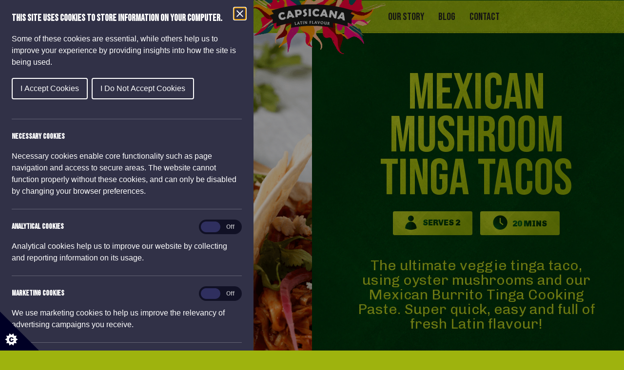

--- FILE ---
content_type: text/html; charset=UTF-8
request_url: https://www.capsicana.co.uk/recipes/mexican-mushroom-tinga-tacos
body_size: 7854
content:
<!DOCTYPE html>

<!-- Last Published: Mon May 13 2024 15:02:18 GMT+0000 (Coordinated Universal Time) -->
<html data-wf-domain="www.capsicana.co.uk" data-wf-page="654524be51599a9f60738dc5" data-wf-site="62b56c09f0a42021b54ea39c" lang="en">
  <!-- Mirrored from www.capsicana.co.uk/recipes/argentinian-chimichurri-burger by HTTrack Website Copier/3.x [XR&CO'2014], Wed, 22 May 2024 16:23:22 GMT -->
  <head>
    <meta charset="utf-8" />
    <title>Mexican Mushroom Tinga Tacos | A Capsicana Recipe</title>
    <meta content="The ultimate veggie tinga taco, using oyster mushrooms and our Mexican Burrito Tinga Cooking Paste. Super quick, easy and full of fresh Latin flavour!" name="description" />
    <meta content="Mexican Mushroom Tinga Tacos |  A Capsicana Recipe" property="og:title" />
    <meta content="The ultimate veggie tinga taco, using oyster mushrooms and our Mexican Burrito Tinga Cooking Paste. Super quick, easy and full of fresh Latin flavour!" property="og:description" />
    <meta content="Mexican Mushroom Tinga Tacos |  A Capsicana Recipe" property="twitter:title" />
    <meta content="The ultimate veggie tinga taco, using oyster mushrooms and our Mexican Burrito Tinga Cooking Paste. Super quick, easy and full of fresh Latin flavour!" property="twitter:description" />
    <meta property="og:type" content="website" />
    <meta content="summary_large_image" name="twitter:card" />
    <meta content="width=device-width, initial-scale=1" name="viewport" />
    <link rel="preconnect" href="https://fonts.googleapis.com">
    <link rel="preconnect" href="https://fonts.gstatic.com" crossorigin>
    <link href="https://fonts.googleapis.com/css2?family=Bebas+Neue&family=Chivo:ital,wght@0,100..900;1,100..900&display=swap" rel="stylesheet">
    <link href="../../assets-global.website-files.com/62b56c09f0a42021b54ea39c/css/capsicana.webflow.6dc72a626.css?v=0.46" rel="stylesheet" type="text/css" />
    <script type="text/javascript">
      ! function(o, c) {
        var n = c.documentElement,
          t = " w-mod-";
        n.className += t + "js", ("ontouchstart" in o || o.DocumentTouch && c instanceof DocumentTouch) && (n.className += t + "touch")
      }(window, document);
    </script>
    <link href="../../assets-global.website-files.com/62b56c09f0a42021b54ea39c/62c201927f5d652dae3597d8_pepper.png" rel="shortcut icon" type="image/x-icon" />
    <link href="../../assets-global.website-files.com/62b56c09f0a42021b54ea39c/62b56c09f0a420c3874ea3a3_WEbclip%20FS.png" rel="apple-touch-icon" />
    <!-- Please keep this css code to improve the font quality-->
    <style>
      * {
        -webkit-font-smoothing: antialiased;
        -moz-osx-font-smoothing: grayscale;
      }
    </style>
    <!-- [Attributes by Finsweet] Disable scrolling -->
    <script defer src="../../cdn.jsdelivr.net/npm/%40finsweet/attributes-scrolldisable%401/scrolldisable.js"></script>
    <!-- [Iubenda] -->
    <!--
<script type="text/javascript">
var _iub = _iub || [];
_iub.csConfiguration = {"countryDetection":true,"enableUspr":true,"floatingPreferencesButtonCaptionColor":"#9FB31E","floatingPreferencesButtonColor":"#14331C","floatingPreferencesButtonDisplay":"bottom-right","lang":"en-GB","perPurposeConsent":true,"reloadOnConsent":true,"siteId":2751897,"cookiePolicyId":12441843, "banner":{ "acceptButtonColor":"#FF017C","acceptButtonDisplay":true,"backgroundColor":"#9FB31E","closeButtonDisplay":false,"customizeButtonColor":"#14331C","customizeButtonDisplay":true,"explicitWithdrawal":true,"listPurposes":true,"logo":null,"position":"float-bottom-center","rejectButtonDisplay":true,"textColor":"#14331C" }};
</script><script type="text/javascript" src="https://cs.iubenda.com/autoblocking/2751897.js"></script><script type="text/javascript" src="//cdn.iubenda.com/cs/gpp/stub.js"></script><script type="text/javascript" src="//cdn.iubenda.com/cs/iubenda_cs.js" charset="UTF-8" async></script>
-->
    <!-- [End Iubenda] -->
    <!-- [Start COOKIECONTROL] -->
    <script src="../../cc.cdn.civiccomputing.com/9/cookieControl-9.9.2.min.js" type="text/javascript"></script>
    <script>
      var CCConfig = {
        "apiKey": "e36516ae60fce09f7d085c08b933dba48cfb63d8",
        "product": "PRO_MULTISITE",
        "optionalCookies": [{
          "name": "analytics",
          "label": "Analytical Cookies",
          "description": "Analytical cookies help us to improve our website by collecting and reporting information on its usage.",
          "cookies": [],
          "onAccept": "function () {}",
          "onRevoke": "function () {}"
        }, {
          "name": "marketing",
          "label": "Marketing Cookies",
          "description": "We use marketing cookies to help us improve the relevancy of advertising campaigns you receive.",
          "cookies": [],
          "onAccept": "function () {}",
          "onRevoke": "function () {}"
        }],
        "position": "left"
      };
      CookieControl.load(CCConfig);
    </script>
    <!-- [End COOKIECONTROL] -->
    <!-- Google Tag Manager -->
    <!-- End Google Tag Manager -->
  </head>
  <body>
    <div class="w-embed w-iframe">
      <!-- Google Tag Manager (noscript) -->
      <!-- End Google Tag Manager (noscript) -->
    </div>
    <div class="page-wrapper">
      <div class="global-styles w-embed">
        <style>
          /* text sizes */
          html {
            font-size: calc(0.625rem + 0.41666666666666663vw);
          }

          @media screen and (max-width:1920px) {
            html {
              font-size: calc(0.625rem + 0.41666666666666674vw);
            }
          }

          @media screen and (max-width:1440px) {
            html {
              font-size: calc(0.8126951092611863rem + 0.20811654526534862vw);
            }
          }

          @media screen and (max-width:479px) {
            html {
              font-size: calc(0.7494769874476988rem + 0.8368200836820083vw);
            }
          }

          /* Snippet gets rid of top margin on first element in any rich text*/
          .w-richtext>:first-child {
            margin-top: 0;
          }

          /* Snippet gets rid of bottom margin on last element in any rich text*/
          .w-richtext>:last-child,
          .w-richtext ol li:last-child,
          .w-richtext ul li:last-child {
            margin-bottom: 0;
          }

          /* Snippet prevents all click and hover interaction with an element */
          .clickable-off {
            pointer-events: none;
          }

          /* Snippet enables all click and hover interaction with an element */
          .clickable-on {
            pointer-events: auto;
          }

          /* Snippet enables you to add class of div-square which creates and maintains a 1:1 dimension of a div.*/
          .div-square::after {
            content: "";
            display: block;
            padding-bottom: 100%;
          }

          /*Hide focus outline for main content element*/
          main:focus-visible {
            outline: -webkit-focus-ring-color auto 0px;
          }

          /* Make sure containers never lose their center alignment*/
          .container-medium,
          .container-small,
          .container-large {
            margin-right: auto !important;
            margin-left: auto !important;
          }

          /*Reset buttons, and links styles*/
          a {
            color: inherit;
            text-decoration: inherit;
            font-size: inherit;
          }

          /*Apply "..." after 3 lines of text */
          .text-style-3lines {
            display: -webkit-box;
            overflow: hidden;
            -webkit-line-clamp: 3;
            -webkit-box-orient: vertical;
          }

          /*Apply "..." after 2 lines of text */
          .text-style-2lines {
            display: -webkit-box;
            overflow: hidden;
            -webkit-line-clamp: 2;
            -webkit-box-orient: vertical;
          }

          /* Nearest Location CTA - Top Curve */
          .section-nearest-location {
            border-top-left-radius: 100% 15rem;
            border-top-right-radius: 100% 15rem;
          }

          /* green on orange recipe card */
          .grid-recipes .recipe-card-item:nth-child(5n+2) {
            background-image: url('../../assets-global.website-files.com/62b56c09f0a42021b54ea39c/62bb0cd77c3a9d63967bc462_bg-2.jpg');
            color: #15696a;
          }

          .grid-recipes .recipe-card-item:nth-child(5n+2) .recipe-card-heading {
            background-image: url('../../assets-global.website-files.com/62b56c09f0a42021b54ea39c/62c20a1aacd22aba114c3cfd_62bb0cd7c625991c13a2579d_bg-1.jpg');
          }

          .grid-recipes .recipe-card-item:nth-child(5n+2) .recipe-card-info.alternative {
            background-image: url('../../assets-global.website-files.com/62b56c09f0a42021b54ea39c/62c20a1aacd22aba114c3cfd_62bb0cd7c625991c13a2579d_bg-1.jpg');
            color: #f8a506;
          }

          .grid-recipes .recipe-card-item:nth-child(5n+2) .recipe-text-clip {
            background-image: url('../../assets-global.website-files.com/62b56c09f0a42021b54ea39c/62c20a1aacd22aba114c3cfd_62bb0cd7c625991c13a2579d_bg-1.jpg');
          }

          .grid-recipes .recipe-card-item:nth-child(5n+2) .alt-clip {
            background-image: url('../../assets-global.website-files.com/62b56c09f0a42021b54ea39c/62bb0cd77c3a9d63967bc462_bg-2.jpg');
          }

          /* cream on pruple recipe card */
          .grid-recipes .recipe-card-item:nth-child(5n+3) {
            background-image: url('../../assets-global.website-files.com/62b56c09f0a42021b54ea39c/62bb0cd77ae8fdcea3bae0cf_bg-3.jpg');
            color: #fdae7c;
          }

          .grid-recipes .recipe-card-item:nth-child(5n+3) .recipe-card-heading {
            background-image: url('../../assets-global.website-files.com/62b56c09f0a42021b54ea39c/62c5a27b36cbd931e0cb515f_cream-texture.jpg');
          }

          .grid-recipes .recipe-card-item:nth-child(5n+3) .recipe-card-info.alternative {
            background-image: url('../../assets-global.website-files.com/62b56c09f0a42021b54ea39c/62c5a27b36cbd931e0cb515f_cream-texture.jpg');
            color: #C2085F;
          }

          .grid-recipes .recipe-card-item:nth-child(5n+3) .recipe-text-clip {
            background-image: url('../../assets-global.website-files.com/62b56c09f0a42021b54ea39c/62c5a27b36cbd931e0cb515f_cream-texture.jpg');
          }

          .grid-recipes .recipe-card-item:nth-child(5n+3) .alt-clip {
            background-image: url('../../assets-global.website-files.com/62b56c09f0a42021b54ea39c/62bb0cd77ae8fdcea3bae0cf_bg-3.jpg');
          }

          /* Red one  cream recipe card */
          .grid-recipes .recipe-card-item:nth-child(5n+4) {
            background-image: url('../../assets-global.website-files.com/62b56c09f0a42021b54ea39c/62c5a27b36cbd931e0cb515f_cream-texture.jpg');
            color: #d0223b;
          }

          .grid-recipes .recipe-card-item:nth-child(5n+4) .recipe-card-heading {
            background-image: url('../../assets-global.website-files.com/62b56c09f0a42021b54ea39c/62c5a80454faf492ec162c1a_red-red-texture.jpg');
          }

          .grid-recipes .recipe-card-item:nth-child(5n+4) .recipe-card-info.alternative {
            background-image: url('../../assets-global.website-files.com/62b56c09f0a42021b54ea39c/62c5a80454faf492ec162c1a_red-red-texture.jpg');
            color: #fdc498;
          }

          .grid-recipes .recipe-card-item:nth-child(5n+4) .recipe-text-clip {
            background-image: url('../../assets-global.website-files.com/62b56c09f0a42021b54ea39c/62c5a80454faf492ec162c1a_red-red-texture.jpg');
          }

          .grid-recipes .recipe-card-item:nth-child(5n+4) .alt-clip {
            background-image: url('../../assets-global.website-files.com/62b56c09f0a42021b54ea39c/62c5a27b36cbd931e0cb515f_cream-texture.jpg');
          }

          /* alt text for first line */
          .first-line-font:first-line {
            font-family: 'Chivo';
            font-size: 70%;
          }

          .first-line:first-line {
            font-family: 'Bebas neue';
            font-size: 120%;
            font-weight: 400;
          }

          /*
.recipe-card-heading:first-line {
  font-family: 'Bebas neue';
}
*/
          .heading-inside:first-line {
            font-family: 'Bebas neue';
            display: inline-block;
            transform: rotate(-32deg);
            font-size: 135%;
            font-weight: 400;
          }

          /* drop shadow on pngs product images */
          .product-slider_image-top {
            -webkit-filter: drop-shadow(5px 5px 5px rgba(0, 0, 0, 0.24));
            filter: drop-shadow(5px 5px 5px rgba(0, 0, 0, 0.24));
          }

          /* drop shadow on pngs product images */
          .product-slider_image-bottom {
            -webkit-filter: drop-shadow(5px 5px 5px rgba(0, 0, 0, 0.24));
            filter: drop-shadow(5px 5px 5px rgba(0, 0, 0, 0.24));
          }

          .product-slider_image {
            -webkit-filter: drop-shadow(5px 5px 5px rgba(0, 0, 0, 0.24));
            filter: drop-shadow(5px 5px 5px rgba(0, 0, 0, 0.24));
          }

          .dropshadow-on-image {
            -webkit-filter: drop-shadow(5px 5px 5px rgba(0, 0, 0, 0.24));
            filter: drop-shadow(5px 5px 5px rgba(0, 0, 0, 0.24));
          }

          /* Hide scrollbar for Chrome, Safari and Opera */
          .hide-scrollbars::-webkit-scrollbar {
            display: none;
          }

          /* Hide scrollbar for IE, Edge and Firefox */
          .hide-scrollbars {
            -ms-overflow-style: none;
            /* IE and Edge */
            scrollbar-width: none;
            /* Firefox */
          }
        </style>
      </div>
      <header class="hero hero-dark hero-recipy">
        <div class="navbar-lime-wrap">
          <div data-animation="default" class="navbar w-nav" data-easing2="ease" fs-scrolldisable-element="smart-nav" data-easing="ease" data-collapse="medium" data-w-id="3915d3e7-6bb5-cba2-fe1d-bd21d9d9509b" role="banner" data-duration="400">
	<div class="nav-container">
		<a href="/" aria-current="page" class="brand-mobile w-nav-brand w--current">
			<img src="/assets-global.website-files.com/62b56c09f0a42021b54ea39c/62baf26956eaf555635bcef2_Frame.svg" loading="lazy" alt="" class="brand-logo" />
		</a>
		<nav role="navigation" class="nav-menu w-nav-menu">
			<div class="inner-menu-wrapper hide-scrollbars">
				<div class="nav-menu-side flip w-clearfix">
					<a href="/where" class="nav-link float-right w-nav-link">Where To Buy</a>
					<a href="/recipes/" class="nav-link float-right w-nav-link">Recipes</a>
					<a href="/products" data-w-id="3915d3e7-6bb5-cba2-fe1d-bd21d9d950a3" class="nav-link float-right w-nav-link">Our Products</a>
				</div>
				<a href="/" data-w-id="c494f07f-18c0-c8ac-1b67-e80ccd6ad4af" aria-current="page" class="brand desktop-brand w-nav-brand w--current">
					<img src="../assets-global.website-files.com/62b56c09f0a42021b54ea39c/62d58365f2fee8623a77e131_Capsi%20Animated%20Logo.gif" loading="lazy" alt="" class="brand-logo-gif" style="opacity:1!important" />
					<img src="../assets-global.website-files.com/62b56c09f0a42021b54ea39c/62baf26956eaf555635bcef2_Frame.svg" loading="eager" alt="" class="brand-logo" />
				</a>
				<div class="nav-menu-side w-clearfix">
					<a href="/our-story" class="nav-link w-nav-link">Our Story</a>
					<a href="/blog" class="nav-link w-nav-link">Blog</a>
					<a href="/contact" class="nav-link w-nav-link">Contact</a>
				</div>
			</div>
		</nav>
		<div class="menu-button w-nav-button">
			<div>MENU</div>
		</div>
	</div>
</div>
        </div>
          <div class="container-large">
    <div class="w-layout-grid grid-recipe-hero">
      
      <div id="w-node-_57ed72b3-1305-870a-6b39-d460e274f317-60738dc5" class="article-header-box-padding">
        <h1 id="w-node-ce3f94ee-813c-adc2-4da3-fb7086c254df-60738dc5" class="heading-large text-lime-clip margin-top">
          Mexican Mushroom Tinga Tacos
          
        </h1>
        <p class="text-size-medium margin-top text-lime-clip">The ultimate veggie tinga taco, using oyster mushrooms and our Mexican Burrito Tinga Cooking Paste. Super quick, easy and full of fresh Latin flavour!</p>
        <div class="w-layout-grid grid-recipe-info">
          <div id="w-node-_57ed72b3-1305-870a-6b39-d460e274f326-60738dc5" class="recipe-card-info recipe-card-info-lime-green">
            <div class="text-dark-clip">
              <img src="../../../cdn.prod.website-files.com/62b56c09f0a42021b54ea39c/62dfa0127af2377f5fd81c43_Group.png" loading="lazy" width="24" alt="" class="recipe-card-icon">
              SERVES 2
            </div>
          </div>
          <div id="w-node-_57ed72b3-1305-870a-6b39-d460e274f32a-60738dc5" class="recipe-card-info recipe-card-info-lime-green">
            <img src="../../../cdn.prod.website-files.com/62b56c09f0a42021b54ea39c/62dfa012f2fd5df464735c25_Vector.png" loading="lazy" width="30" alt="" class="recipe-card-icon">
            <div class="text-dark-clip">
              20 MINS
            </div>
          </div>
        </div>
      </div>
      <img src="/perch/resources/recipes/649afa5242b423a4d363bcbcmushroom-tinga-tacos-square.png" loading="eager" id="w-node-ce3f94ee-813c-adc2-4da3-fb7086c254e1-60738dc5" alt="The ultimate veggie tinga taco, using oyster mushrooms and our Mexican Burrito Tinga Cooking Paste. Super quick, easy and full of fresh Latin flavour!" sizes="(max-width: 991px) 100vw, 50vw" srcset="/perch/resources/recipes/649afa5242b423a4d363bcbcmushroom-tinga-tacos-square-w500.png 500w, /perch/resources/recipes/649afa5242b423a4d363bcbcmushroom-tinga-tacos-square-w800.png 800w, /perch/resources/recipes/649afa5242b423a4d363bcbcmushroom-tinga-tacos-square-w1080.png 1080w, /perch/resources/recipes/649afa5242b423a4d363bcbcmushroom-tinga-tacos-square-w1600.png 1600w, /perch/resources/recipes/649afa5242b423a4d363bcbcmushroom-tinga-tacos-square-w1833.png 1833w" class="hero-recipe-image" />
    </div>
  </div>      </header>
           
    
    
    
    
    
    
    
    
    
    
    
    
    
    
    

    <section class="section">
      <div class="container-large">
        <div class="article-wrapper">
          <div class="info-box">
            <p>One of our favourite veggie substitutes for chicken tinga, or pulled pork. We shred oyster mushrooms and bring a fresh Latin flavour with our Mexican Burrito Tinga Cooking Paste.</p>
          </div>
          <div class="w-layout-grid grid-2">
            <div id="w-node-_9f53ccfd-2775-74d1-c675-8e05af62cffe-60738dc5">
              <h2 class="heading-medium text-dark-clip">Ingredients</h2>
              <div class="text-rich-text w-richtext">
                <p>250g King Oyster Mushrooms</p>

<p>Capsicana Mexican Burrito Tinga Cooking Paste</p>

<p>Capsicana Mini Tortilla Wraps</p>

<p>1 Onion, sliced</p>

<p>Fresh coriander, chopped</p>

<p>Feta, crumbled for serving</p>

<p>Pink pickled onions</p>
              </div>
            </div>
            <div id="w-node-_0eb7ee77-b878-f5e4-23aa-35b2486c1e5c-60738dc5">
              <h2 class="heading-medium heading-chivo text-dark-clip">Method</h2>
              <div class="text-rich-text w-richtext">
                <ol>
	<li>Chop the caps off the top of the mushrooms and separate from the trunks. Using a sharp knife finely slice the caps into thin strips and set aside.</li>
	<li>Grab a dinner fork and shred the stalks of the mushrooms using vertical strokes. The mushrooms should shred easily, becoming stringy like shredded chicken.</li>
	<li>Drizzle a little cooking oil into a large pan and place over medium heat. Add in the sliced onion and the shredded mushrooms and their caps.</li>
	<li>Fry the mushrooms and onion, stirring frequently, until softened (approx. 5-6 minutes).</li>
	<li>Once softened add the Capsicana Mexican Burrito Tinga Cooking Paste and 1 tbsp water and mix well. Lower the heat slightly and stir occasionally.</li>
	<li>Continue cooking for a further 5 minutes until the mushrooms are piping hot and softened down to resemble pulled pork.</li>
	<li>While the mushrooms cook in the pan, warm your Capsicana Mini Tortillas in the microwave or by dry frying in a hot pan.</li>
	<li>Serve the pulled mushrooms in the warmed wraps topped with pink pickled onions, a sprinkle of cheese and fresh herbs.</li>
</ol>
              </div>
            </div>
          </div>
        </div>
     </div>
    </section>
    <section class="section section-orange" style="display:none!important">
      <div class="container-large">
        <h2 class="heading-medium heading-chivo text-style-allcaps text-dark-clip">Products Used<br /><span>In this Recipe</span><span class="heading-chivo"></span></h2>
        <div class="w-dyn-list">
          <div role="list" class="grid-recipe-tabs w-dyn-items">
            
              <div role="listitem" class="w-dyn-item">
                <a href="/products?product-type=cooking-pastes&amp;product=mexican-burrito-tomato-chipotle-tinga-cooking-paste" class="product-tab-link w-inline-block" style="background-image:url(/perch/resources/backgrounds/62cf2c326f8dbc03453b5d23prurple.jpg)">
                  <img class="product-tab_image dropshadow-on-image" src="/perch/resources/products/6407070120992f6c6667247bmexican-burrito.png" alt="Mexican Burrito Tomato &amp; Chipotle Tinga Cooking Paste" />
                  <div class="div-block-7">
                    <h2 class="heading-tiny text-clip" style="background-image:url(/perch/resources/backgrounds/62cf28dee874f42022018fb362c6e28f37097d104e82e550salmon.jpeg)">Mexican Burrito Tomato & Chipotle Tinga Cooking Paste</h2>
                    <div class="button button-small" style="background-image:url(/perch/resources/backgrounds/62cf28dee874f42022018fb362c6e28f37097d104e82e550salmon.jpeg)">
                      <div class="text-clip" style="background-image:url(/perch/resources/backgrounds/62cf2c326f8dbc03453b5d23prurple.jpg)">Tell Me More</div>
                    </div>
                  </div>
                </a>
              </div>
            
              <div role="listitem" class="w-dyn-item">
                <a href="/products?product-type=tortilla-wraps&amp;product=mini-tortilla-wraps" class="product-tab-link w-inline-block" style="background-image:url(/perch/resources/backgrounds/62d43f8bfc49d74b6cf437dforange-1.jpg)">
                  <img class="product-tab_image dropshadow-on-image" src="/perch/resources/products/631f510af2bb46ebfe93777ccapsicana-mini-tortillas.png" alt="Mini Tortilla Wraps" />
                  <div class="div-block-7">
                    <h2 class="heading-tiny text-clip" style="background-image:url(/perch/resources/backgrounds/62cf2c326f8dbc03453b5d23prurple.jpg)">Mini Tortilla Wraps</h2>
                    <div class="button button-small" style="background-image:url(/perch/resources/backgrounds/62cf2c326f8dbc03453b5d23prurple.jpg)">
                      <div class="text-clip" style="background-image:url(/perch/resources/backgrounds/62d43f8bfc49d74b6cf437dforange-1.jpg)">Tell Me More</div>
                    </div>
                  </div>
                </a>
              </div>
            
          </div>
        </div>
      </div>
      <img alt="The ultimate veggie tinga taco, using oyster mushrooms and our Mexican Burrito Tinga Cooking Paste. Super quick, easy and full of fresh Latin flavour!" loading="lazy" src="/perch/resources/recipes/649afa5242b423a4d363bcbcmushroom-tinga-tacos-square.png" sizes="(max-width: 991px) 100vw, 35vw" srcset="/perch/resources/recipes/649afa5242b423a4d363bcbcmushroom-tinga-tacos-square-w500.png 500w, /perch/resources/recipes/649afa5242b423a4d363bcbcmushroom-tinga-tacos-square-w800.png 800w, /perch/resources/recipes/649afa5242b423a4d363bcbcmushroom-tinga-tacos-square-w1080.png 1080w, /perch/resources/recipes/649afa5242b423a4d363bcbcmushroom-tinga-tacos-square-w1600.png 1600w, /perch/resources/recipes/649afa5242b423a4d363bcbcmushroom-tinga-tacos-square-w1833.png 1833w" class="image-right-side" />
    </section>
    <section class="section section-dark">
      
  <div class="container-large">
    <div class="flex-align-center">
      <a href="../recipes.html" class="button button-light-green w-button">See all recipes</a>
    </div>
  </div>
</section>
      <section class="section">
        <div class="container-large">
          <div class="text-align-center">
            <h2 class="heading-large">Where To <br />
              <span class="heading-chivo">Buy</span>
            </h2>
            <div id="w-node-e3ecb671-9605-e2d6-0adb-065e8b0d6166-9c1db1d5" class="w-dyn-list">
              <div role="list" class="grid-location w-dyn-items">
                <div role="listitem" class="collection-item-2 w-dyn-item">
                  <img src="../../assets-global.website-files.com/62bb13b4837ed0fd5fb7cab1/62bc68d99dd7af2734f40298_Group.jpg" loading="lazy" alt="Booths" class="nearest-location-logo" />
                  <a href="https://everyday.booths.co.uk/catalogsearch/result/?q=capsicana" target="_blank" class="retailer-linkblock w-inline-block"></a>
                </div>
                <div role="listitem" class="collection-item-2 w-dyn-item">
                  <img src="../../assets-global.website-files.com/62bb13b4837ed0fd5fb7cab1/62bc68c85c865317236db8c1_Group%20copy%202.jpg" loading="lazy" alt="Waitrose" class="nearest-location-logo" />
                  <a href="https://www.waitrose.com/ecom/shop/search?&amp;searchTerm=capsicana" target="_blank" class="retailer-linkblock w-inline-block"></a>
                </div>
                <div role="listitem" class="collection-item-2 w-dyn-item">
                  <img src="../../assets-global.website-files.com/62bb13b4837ed0fd5fb7cab1/62bc68dfb7429dc5c6ac038e_Group%20copy%204.jpg" loading="lazy" alt="Sainsbury&#x27;s" class="nearest-location-logo" />
                  <a href="https://www.sainsburys.co.uk/gol-ui/SearchResults/capsicana" target="_blank" class="retailer-linkblock w-inline-block"></a>
                </div>
                <div role="listitem" class="collection-item-2 w-dyn-item">
                  <img src="../../assets-global.website-files.com/62bb13b4837ed0fd5fb7cab1/6499b12607ac911e68303b1b_ocado.png" loading="lazy" alt="Ocado" sizes="(max-width: 479px) 100vw, (max-width: 767px) 13vw, (max-width: 991px) 12vw, 11vw" srcset="https://assets-global.website-files.com/62bb13b4837ed0fd5fb7cab1/6499b12607ac911e68303b1b_ocado-p-500.png 500w, https://assets-global.website-files.com/62bb13b4837ed0fd5fb7cab1/6499b12607ac911e68303b1b_ocado-p-800.png 800w, https://assets-global.website-files.com/62bb13b4837ed0fd5fb7cab1/6499b12607ac911e68303b1b_ocado.png 1080w" class="nearest-location-logo" />
                  <a href="https://www.ocado.com/browse?filters=capsicana-225955&amp;showOOS=true" target="_blank" class="retailer-linkblock w-inline-block"></a>
                </div>
                <div role="listitem" class="collection-item-2 w-dyn-item">
                  <img src="../../assets-global.website-files.com/62bb13b4837ed0fd5fb7cab1/62bc68d2a0bf238174d2abe6_Group%20copy.jpg" loading="lazy" alt="Amazon" class="nearest-location-logo" />
                  <a href="https://www.amazon.co.uk/stores/Capsicana/page/F7ECE4CF-D37F-4F2F-9782-79834EF72E12?ref_=ast_bln" target="_blank" class="retailer-linkblock w-inline-block"></a>
                </div>
                <div role="listitem" class="collection-item-2 w-dyn-item">
                  <img src="../../assets-global.website-files.com/62bb13b4837ed0fd5fb7cab1/64245313dc6cb518af15b561_Untitled%20design.png" loading="lazy" alt="Tesco" class="nearest-location-logo" />
                  <a href="https://www.tesco.com/groceries/en-GB/search?query=CAPSICANA&amp;icid=tescohp_sws-1_m-ft_in-CAPSICANA_ab-226-b_out-CAPSICANA" target="_blank" class="retailer-linkblock w-inline-block"></a>
                </div>
              </div>
            </div>
            <a href="../where" class="button w-button">find your closest store</a>
          </div>
        </div>
      </section>
            <footer class="footer">
        <div class="container-large">
          <div class="w-layout-grid grid-footer">
            <div id="w-node-f5af85fd-2e95-a4ea-3ce3-cffe71fead00-71feacfd">
              <a aria-label="Return home" href="/index" aria-current="page" class="footer-brand-link w-inline-block w--current">
                <img src="/assets-global.website-files.com/62b56c09f0a42021b54ea39c/62d58365f2fee8623a77e131_Capsi%20Animated%20Logo.gif" loading="lazy" alt="" />
              </a>
            </div>
            <div id="w-node-f5af85fd-2e95-a4ea-3ce3-cffe71fead0b-71feacfd" class="w-form">
              <h3 class="heading-medium footer-heading">Stay Spicy!</h3>
            </div>
            <div id="w-node-f5af85fd-2e95-a4ea-3ce3-cffe71fead18-71feacfd">
              <h4 class="heading-footer">About Capsicana</h4>
              <ul role="list" class="w-list-unstyled">
                <li>
                  <a href="/recipes" class="footer-link">Our Recipe</a>
                </li>
                <li>
                  <a href="/products" class="footer-link">Our Products</a>
                </li>
                <li>
                  <a href="/our-story" class="footer-link">Our Story</a>
                </li>
                <li>
                  <a href="/blog/index" class="footer-link">Blog</a>
                </li>
                <li>
                  <a href="/where" class="footer-link">Where to Buy</a>
                </li>
              </ul>
            </div>
            <div id="w-node-f5af85fd-2e95-a4ea-3ce3-cffe71fead28-71feacfd">
              <h4 class="heading-footer">Products</h4>
              <div class="w-dyn-list">
                <div role="list" class="w-dyn-items">
                  <div role="listitem" class="w-dyn-item">
                    <a href="/products-categories/cooking-pastes" class="footer-link">Cooking Pastes</a>
                  </div>
                  <div role="listitem" class="w-dyn-item">
                    <a href="/products-categories/meal-kits" class="footer-link">Meal Kits</a>
                  </div>
                  <div role="listitem" class="w-dyn-item">
                    <a href="/products-categories/seasoning-mixes" class="footer-link">Seasoning Mixes</a>
                  </div>
                  <div role="listitem" class="w-dyn-item">
                    <a href="/products-categories/sides" class="footer-link">Sides</a>
                  </div>
                  <div role="listitem" class="w-dyn-item">
                    <a href="/products-categories/tortilla-chips" class="footer-link">Tortilla Chips</a>
                  </div>
                  <div role="listitem" class="w-dyn-item">
                    <a href="/products-categories/tortilla-wraps" class="footer-link">Tortilla Wraps</a>
                  </div>
                </div>
              </div>
            </div>
            <div id="w-node-f5af85fd-2e95-a4ea-3ce3-cffe71fead2f-71feacfd">
              <h4 class="heading-footer">Help</h4>
              <ul role="list" class="w-list-unstyled">
                <li>
                  <a href="/legal/cookie-policy" class="footer-link">Cookie Policy</a>
                </li>
                <li>
                  <a href="/legal/privacy-policy" class="footer-link">Privacy Policy</a>
                </li>
                <li>
                  <a href="/legal/terms-conditions" class="footer-link">Terms &amp; Conditions</a>
                </li>
              </ul>
            </div>
            <div id="w-node-_60abee45-79e9-9796-2dec-eb20c38a90ab-71feacfd">
              <h4 class="heading-footer">Contact</h4>
              <ul role="list" class="w-list-unstyled">
                <li>
                  <a href="/contact" class="footer-link">FAQ</a>
                </li>
              </ul>
            </div>
            <div id="w-node-_798aa8c2-74af-6c58-6c2b-586455dc9d3a-71feacfd">
              <a aria-label="Facebook" href="https://www.facebook.com/Capsicana/" target="_blank" class="footer-social-link w-inline-block">
                <img src="../../assets-global.website-files.com/62b56c09f0a42021b54ea39c/62b5a4e88165e9bc3bf3ac3e_Vector.svg" loading="lazy" alt="" class="footer-social-link_image" />
              </a>
              <a aria-label="Twitter" href="https://www.pinterest.co.uk/capsicana/" target="_blank" class="footer-social-link w-inline-block">
                <img src="../../assets-global.website-files.com/62b56c09f0a42021b54ea39c/62e25502cc3528fa626159f4_Untitled design.svg" loading="lazy" width="32" height="31" alt="" class="footer-social-link_image" />
              </a>
              <a aria-label="Instagram" href="https://www.instagram.com/capsicana/" target="_blank" class="footer-social-link w-inline-block">
                <img src="../../assets-global.website-files.com/62b56c09f0a42021b54ea39c/62b5a4f68165e96b32f3ad3c_Instagram - Negative.svg" loading="lazy" alt="" class="footer-social-link_image" />
              </a>
              <a aria-label="Instagram" href="https://vm.tiktok.com/ZMNqYG4rG/" target="_blank" class="footer-social-link w-inline-block">
                <img src="../../assets-global.website-files.com/62b56c09f0a42021b54ea39c/62e7692f4512d67951e17bd4_TikTok.png" loading="lazy" alt="tik tok logo" class="footer-social-link_image" />
              </a>
            </div>
            <div id="w-node-e61bc7ed-1c83-19d2-0db6-a8e970c7de9a-71feacfd">
              <div>© 2026 Capsicana</div>
            </div>
          </div>
        </div>
      </footer>    </div>
    <script src="../../d3e54v103j8qbb.cloudfront.net/js/jquery-3.5.1.min.dc5e7f18c87a1a.js?site=62b56c09f0a42021b54ea39c" type="text/javascript" integrity="sha256-9/aliU8dGd2tb6OSsuzixeV4y/faTqgFtohetphbbj0=" crossorigin="anonymous"></script>
    <script src="../../assets-global.website-files.com/62b56c09f0a42021b54ea39c/js/webflow.4d6202635.js" type="text/javascript"></script>
    <script>
      // hides parent if cms empty. 
      var cmsLists = document.querySelectorAll('.empty-category');
      for (var i = 0; i < cmsLists.length; i++) {
        var parent = cmsLists[i].parentNode;
        parent.parentNode.style.display = 'none';
      }
    </script>
  </body>
  <!-- Mirrored from www.capsicana.co.uk/recipes/argentinian-chimichurri-burger by HTTrack Website Copier/3.x [XR&CO'2014], Wed, 22 May 2024 16:23:22 GMT -->
</html>

--- FILE ---
content_type: text/css
request_url: https://www.capsicana.co.uk/assets-global.website-files.com/62b56c09f0a42021b54ea39c/css/capsicana.webflow.6dc72a626.css?v=0.46
body_size: 27636
content:
html {
  -webkit-text-size-adjust: 100%;
  -ms-text-size-adjust: 100%;
  font-family: sans-serif;
}

body {
  margin: 0;
}

article, aside, details, figcaption, figure, footer, header, hgroup, main, menu, nav, section, summary {
  display: block;
}

audio, canvas, progress, video {
  vertical-align: baseline;
  display: inline-block;
}

audio:not([controls]) {
  height: 0;
  display: none;
}

[hidden], template {
  display: none;
}

a {
  background-color: rgba(0, 0, 0, 0);
}

a:active, a:hover {
  outline: 0;
}

abbr[title] {
  border-bottom: 1px dotted;
}

b, strong {
  font-weight: bold;
}

dfn {
  font-style: italic;
}

h1 {
  margin: .67em 0;
  font-size: 2em;
}

mark {
  color: #000;
  background: #ff0;
}

small {
  font-size: 80%;
}

sub, sup {
  vertical-align: baseline;
  font-size: 75%;
  line-height: 0;
  position: relative;
}

sup {
  top: -.5em;
}

sub {
  bottom: -.25em;
}

img {
  border: 0;
}

svg:not(:root) {
  overflow: hidden;
}

hr {
  box-sizing: content-box;
  height: 0;
}

pre {
  overflow: auto;
}

code, kbd, pre, samp {
  font-family: monospace;
  font-size: 1em;
}

button, input, optgroup, select, textarea {
  color: inherit;
  font: inherit;
  margin: 0;
}

button {
  overflow: visible;
}

button, select {
  text-transform: none;
}

button, html input[type="button"], input[type="reset"] {
  -webkit-appearance: button;
  cursor: pointer;
}

button[disabled], html input[disabled] {
  cursor: default;
}

button::-moz-focus-inner, input::-moz-focus-inner {
  border: 0;
  padding: 0;
}

input {
  line-height: normal;
}

input[type="checkbox"], input[type="radio"] {
  box-sizing: border-box;
  padding: 0;
}

input[type="number"]::-webkit-inner-spin-button, input[type="number"]::-webkit-outer-spin-button {
  height: auto;
}

input[type="search"] {
  -webkit-appearance: none;
}

input[type="search"]::-webkit-search-cancel-button, input[type="search"]::-webkit-search-decoration {
  -webkit-appearance: none;
}

legend {
  border: 0;
  padding: 0;
}

textarea {
  overflow: auto;
}

optgroup {
  font-weight: bold;
}

table {
  border-collapse: collapse;
  border-spacing: 0;
}

td, th {
  padding: 0;
}

@font-face {
  font-family: webflow-icons;
  src: url("[data-uri]") format("truetype");
  font-weight: normal;
  font-style: normal;
}

[class^="w-icon-"], [class*=" w-icon-"] {
  speak: none;
  font-variant: normal;
  text-transform: none;
  -webkit-font-smoothing: antialiased;
  -moz-osx-font-smoothing: grayscale;
  font-style: normal;
  font-weight: normal;
  line-height: 1;
  font-family: webflow-icons !important;
}

.w-icon-slider-right:before {
  content: "";
}

.w-icon-slider-left:before {
  content: "";
}

.w-icon-nav-menu:before {
  content: "";
}

.w-icon-arrow-down:before, .w-icon-dropdown-toggle:before {
  content: "";
}

.w-icon-file-upload-remove:before {
  content: "";
}

.w-icon-file-upload-icon:before {
  content: "";
}

* {
  box-sizing: border-box;
}

html {
  height: 100%;
}

body {
  color: #333;
  background-color: #fff;
  min-height: 100%;
  margin: 0;
  font-family: Arial, sans-serif;
  font-size: 14px;
  line-height: 20px;
}

img {
  vertical-align: middle;
  max-width: 100%;
  display: inline-block;
}

html.w-mod-touch * {
  background-attachment: scroll !important;
}

.w-block {
  display: block;
}

.w-inline-block {
  max-width: 100%;
  display: inline-block;
}

.w-clearfix:before, .w-clearfix:after {
  content: " ";
  grid-area: 1 / 1 / 2 / 2;
  display: table;
}

.w-clearfix:after {
  clear: both;
}

.w-hidden {
  display: none;
}

.w-button {
  color: #fff;
  line-height: inherit;
  cursor: pointer;
  background-color: #3898ec;
  border: 0;
  border-radius: 0;
  padding: 9px 15px;
  text-decoration: none;
  display: inline-block;
}

input.w-button {
  -webkit-appearance: button;
}

html[data-w-dynpage] [data-w-cloak] {
  color: rgba(0, 0, 0, 0) !important;
}

.w-code-block {
  margin: unset;
}

pre.w-code-block code {
  all: inherit;
}

.w-webflow-badge, .w-webflow-badge * {
  z-index: auto;
  visibility: visible;
  box-sizing: border-box;
  float: none;
  clear: none;
  box-shadow: none;
  opacity: 1;
  direction: ltr;
  font-family: inherit;
  font-weight: inherit;
  color: inherit;
  font-size: inherit;
  line-height: inherit;
  font-style: inherit;
  font-variant: inherit;
  text-align: inherit;
  letter-spacing: inherit;
  -webkit-text-decoration: inherit;
  text-decoration: inherit;
  text-indent: 0;
  text-transform: inherit;
  text-shadow: none;
  font-smoothing: auto;
  vertical-align: baseline;
  cursor: inherit;
  white-space: inherit;
  word-break: normal;
  word-spacing: normal;
  word-wrap: normal;
  background: none;
  border: 0 rgba(0, 0, 0, 0);
  border-radius: 0;
  width: auto;
  min-width: 0;
  max-width: none;
  height: auto;
  min-height: 0;
  max-height: none;
  margin: 0;
  padding: 0;
  list-style-type: disc;
  transition: none;
  display: block;
  position: static;
  top: auto;
  bottom: auto;
  left: auto;
  right: auto;
  overflow: visible;
  transform: none;
}

.w-webflow-badge {
  white-space: nowrap;
  cursor: pointer;
  box-shadow: 0 0 0 1px rgba(0, 0, 0, .1), 0 1px 3px rgba(0, 0, 0, .1);
  visibility: visible !important;
  z-index: 2147483647 !important;
  color: #aaadb0 !important;
  opacity: 1 !important;
  background-color: #fff !important;
  border-radius: 3px !important;
  width: auto !important;
  height: auto !important;
  margin: 0 !important;
  padding: 6px !important;
  font-size: 12px !important;
  line-height: 14px !important;
  text-decoration: none !important;
  display: inline-block !important;
  position: fixed !important;
  top: auto !important;
  bottom: 12px !important;
  left: auto !important;
  right: 12px !important;
  overflow: visible !important;
  transform: none !important;
}

.w-webflow-badge > img {
  visibility: visible !important;
  opacity: 1 !important;
  vertical-align: middle !important;
  display: inline-block !important;
}

h1, h2, h3, h4, h5, h6 {
  margin-bottom: 10px;
  font-weight: bold;
}

h1 {
  margin-top: 20px;
  font-size: 38px;
  line-height: 44px;
}

h2 {
  margin-top: 20px;
  font-size: 32px;
  line-height: 36px;
}

h3 {
  margin-top: 20px;
  font-size: 24px;
  line-height: 30px;
}

h4 {
  margin-top: 10px;
  font-size: 18px;
  line-height: 24px;
}

h5 {
  margin-top: 10px;
  font-size: 14px;
  line-height: 20px;
}

h6 {
  margin-top: 10px;
  font-size: 12px;
  line-height: 18px;
}

p {
  margin-top: 0;
  margin-bottom: 10px;
}

blockquote {
  border-left: 5px solid #e2e2e2;
  margin: 0 0 10px;
  padding: 10px 20px;
  font-size: 18px;
  line-height: 22px;
}

figure {
  margin: 0 0 10px;
}

ul, ol {
  margin-top: 0;
  margin-bottom: 10px;
  padding-left: 40px;
}

.w-list-unstyled {
  padding-left: 0;
  list-style: none;
}

.w-embed:before, .w-embed:after {
  content: " ";
  grid-area: 1 / 1 / 2 / 2;
  display: table;
}

.w-embed:after {
  clear: both;
}

.w-video {
  width: 100%;
  padding: 0;
  position: relative;
}

.w-video iframe, .w-video object, .w-video embed {
  border: none;
  width: 100%;
  height: 100%;
  position: absolute;
  top: 0;
  left: 0;
}

fieldset {
  border: 0;
  margin: 0;
  padding: 0;
}

button, [type="button"], [type="reset"] {
  cursor: pointer;
  -webkit-appearance: button;
  border: 0;
}

.w-form {
  margin: 0 0 15px;
}

.w-form-done {
  text-align: center;
  background-color: #ddd;
  padding: 20px;
  display: none;
}

.w-form-fail {
  background-color: #ffdede;
  margin-top: 10px;
  padding: 10px;
  display: none;
}

label {
  margin-bottom: 5px;
  font-weight: bold;
  display: block;
}

.w-input, .w-select {
  color: #333;
  vertical-align: middle;
  background-color: #fff;
  border: 1px solid #ccc;
  width: 100%;
  height: 38px;
  margin-bottom: 10px;
  padding: 8px 12px;
  font-size: 14px;
  line-height: 1.42857;
  display: block;
}

.w-input:-moz-placeholder, .w-select:-moz-placeholder {
  color: #999;
}

.w-input::-moz-placeholder, .w-select::-moz-placeholder {
  color: #999;
  opacity: 1;
}

.w-input::-webkit-input-placeholder, .w-select::-webkit-input-placeholder {
  color: #999;
}

.w-input:focus, .w-select:focus {
  border-color: #3898ec;
  outline: 0;
}

.w-input[disabled], .w-select[disabled], .w-input[readonly], .w-select[readonly], fieldset[disabled] .w-input, fieldset[disabled] .w-select {
  cursor: not-allowed;
}

.w-input[disabled]:not(.w-input-disabled), .w-select[disabled]:not(.w-input-disabled), .w-input[readonly], .w-select[readonly], fieldset[disabled]:not(.w-input-disabled) .w-input, fieldset[disabled]:not(.w-input-disabled) .w-select {
  background-color: #eee;
}

textarea.w-input, textarea.w-select {
  height: auto;
}

.w-select {
  background-color: #f3f3f3;
}

.w-select[multiple] {
  height: auto;
}

.w-form-label {
  cursor: pointer;
  margin-bottom: 0;
  font-weight: normal;
  display: inline-block;
}

.w-radio {
  margin-bottom: 5px;
  padding-left: 20px;
  display: block;
}

.w-radio:before, .w-radio:after {
  content: " ";
  grid-area: 1 / 1 / 2 / 2;
  display: table;
}

.w-radio:after {
  clear: both;
}

.w-radio-input {
  float: left;
  margin: 3px 0 0 -20px;
  line-height: normal;
}

.w-file-upload {
  margin-bottom: 10px;
  display: block;
}

.w-file-upload-input {
  opacity: 0;
  z-index: -100;
  width: .1px;
  height: .1px;
  position: absolute;
  overflow: hidden;
}

.w-file-upload-default, .w-file-upload-uploading, .w-file-upload-success {
  color: #333;
  display: inline-block;
}

.w-file-upload-error {
  margin-top: 10px;
  display: block;
}

.w-file-upload-default.w-hidden, .w-file-upload-uploading.w-hidden, .w-file-upload-error.w-hidden, .w-file-upload-success.w-hidden {
  display: none;
}

.w-file-upload-uploading-btn {
  cursor: pointer;
  background-color: #fafafa;
  border: 1px solid #ccc;
  margin: 0;
  padding: 8px 12px;
  font-size: 14px;
  font-weight: normal;
  display: flex;
}

.w-file-upload-file {
  background-color: #fafafa;
  border: 1px solid #ccc;
  flex-grow: 1;
  justify-content: space-between;
  margin: 0;
  padding: 8px 9px 8px 11px;
  display: flex;
}

.w-file-upload-file-name {
  font-size: 14px;
  font-weight: normal;
  display: block;
}

.w-file-remove-link {
  cursor: pointer;
  width: auto;
  height: auto;
  margin-top: 3px;
  margin-left: 10px;
  padding: 3px;
  display: block;
}

.w-icon-file-upload-remove {
  margin: auto;
  font-size: 10px;
}

.w-file-upload-error-msg {
  color: #ea384c;
  padding: 2px 0;
  display: inline-block;
}

.w-file-upload-info {
  padding: 0 12px;
  line-height: 38px;
  display: inline-block;
}

.w-file-upload-label {
  cursor: pointer;
  background-color: #fafafa;
  border: 1px solid #ccc;
  margin: 0;
  padding: 8px 12px;
  font-size: 14px;
  font-weight: normal;
  display: inline-block;
}

.w-icon-file-upload-icon, .w-icon-file-upload-uploading {
  width: 20px;
  margin-right: 8px;
  display: inline-block;
}

.w-icon-file-upload-uploading {
  height: 20px;
}

.w-container {
  max-width: 940px;
  margin-left: auto;
  margin-right: auto;
}

.w-container:before, .w-container:after {
  content: " ";
  grid-area: 1 / 1 / 2 / 2;
  display: table;
}

.w-container:after {
  clear: both;
}

.w-container .w-row {
  margin-left: -10px;
  margin-right: -10px;
}

.w-row:before, .w-row:after {
  content: " ";
  grid-area: 1 / 1 / 2 / 2;
  display: table;
}

.w-row:after {
  clear: both;
}

.w-row .w-row {
  margin-left: 0;
  margin-right: 0;
}

.w-col {
  float: left;
  width: 100%;
  min-height: 1px;
  padding-left: 10px;
  padding-right: 10px;
  position: relative;
}

.w-col .w-col {
  padding-left: 0;
  padding-right: 0;
}

.w-col-1 {
  width: 8.33333%;
}

.w-col-2 {
  width: 16.6667%;
}

.w-col-3 {
  width: 25%;
}

.w-col-4 {
  width: 33.3333%;
}

.w-col-5 {
  width: 41.6667%;
}

.w-col-6 {
  width: 50%;
}

.w-col-7 {
  width: 58.3333%;
}

.w-col-8 {
  width: 66.6667%;
}

.w-col-9 {
  width: 75%;
}

.w-col-10 {
  width: 83.3333%;
}

.w-col-11 {
  width: 91.6667%;
}

.w-col-12 {
  width: 100%;
}

.w-hidden-main {
  display: none !important;
}

@media screen and (max-width: 991px) {
  .w-layout-grid.grid-recipe-info .recipe-card-info.recipe-card-info-lime-green:first-of-type{
    display: block;
  }
  .w-container {
    max-width: 728px;
  }

  .w-hidden-main {
    display: inherit !important;
  }

  .w-hidden-medium {
    display: none !important;
  }

  .w-col-medium-1 {
    width: 8.33333%;
  }

  .w-col-medium-2 {
    width: 16.6667%;
  }

  .w-col-medium-3 {
    width: 25%;
  }

  .w-col-medium-4 {
    width: 33.3333%;
  }

  .w-col-medium-5 {
    width: 41.6667%;
  }

  .w-col-medium-6 {
    width: 50%;
  }

  .w-col-medium-7 {
    width: 58.3333%;
  }

  .w-col-medium-8 {
    width: 66.6667%;
  }

  .w-col-medium-9 {
    width: 75%;
  }

  .w-col-medium-10 {
    width: 83.3333%;
  }

  .w-col-medium-11 {
    width: 91.6667%;
  }

  .w-col-medium-12 {
    width: 100%;
  }

  .w-col-stack {
    width: 100%;
    left: auto;
    right: auto;
  }
}

@media screen and (max-width: 767px) {
  .w-hidden-main, .w-hidden-medium {
    display: inherit !important;
  }

  .w-hidden-small {
    display: none !important;
  }

  .w-row, .w-container .w-row {
    margin-left: 0;
    margin-right: 0;
  }

  .w-col {
    width: 100%;
    left: auto;
    right: auto;
  }

  .w-col-small-1 {
    width: 8.33333%;
  }

  .w-col-small-2 {
    width: 16.6667%;
  }

  .w-col-small-3 {
    width: 25%;
  }

  .w-col-small-4 {
    width: 33.3333%;
  }

  .w-col-small-5 {
    width: 41.6667%;
  }

  .w-col-small-6 {
    width: 50%;
  }

  .w-col-small-7 {
    width: 58.3333%;
  }

  .w-col-small-8 {
    width: 66.6667%;
  }

  .w-col-small-9 {
    width: 75%;
  }

  .w-col-small-10 {
    width: 83.3333%;
  }

  .w-col-small-11 {
    width: 91.6667%;
  }

  .w-col-small-12 {
    width: 100%;
  }
}

@media screen and (max-width: 479px) {
  .w-container {
    max-width: none;
  }

  .w-hidden-main, .w-hidden-medium, .w-hidden-small {
    display: inherit !important;
  }

  .w-hidden-tiny {
    display: none !important;
  }

  .w-col {
    width: 100%;
  }

  .w-col-tiny-1 {
    width: 8.33333%;
  }

  .w-col-tiny-2 {
    width: 16.6667%;
  }

  .w-col-tiny-3 {
    width: 25%;
  }

  .w-col-tiny-4 {
    width: 33.3333%;
  }

  .w-col-tiny-5 {
    width: 41.6667%;
  }

  .w-col-tiny-6 {
    width: 50%;
  }

  .w-col-tiny-7 {
    width: 58.3333%;
  }

  .w-col-tiny-8 {
    width: 66.6667%;
  }

  .w-col-tiny-9 {
    width: 75%;
  }

  .w-col-tiny-10 {
    width: 83.3333%;
  }

  .w-col-tiny-11 {
    width: 91.6667%;
  }

  .w-col-tiny-12 {
    width: 100%;
  }
}

.w-widget {
  position: relative;
}

.w-widget-map {
  width: 100%;
  height: 400px;
}

.w-widget-map label {
  width: auto;
  display: inline;
}

.w-widget-map img {
  max-width: inherit;
}

.w-widget-map .gm-style-iw {
  text-align: center;
}

.w-widget-map .gm-style-iw > button {
  display: none !important;
}

.w-widget-twitter {
  overflow: hidden;
}

.w-widget-twitter-count-shim {
  vertical-align: top;
  text-align: center;
  background: #fff;
  border: 1px solid #758696;
  border-radius: 3px;
  width: 28px;
  height: 20px;
  display: inline-block;
  position: relative;
}

.w-widget-twitter-count-shim * {
  pointer-events: none;
  -webkit-user-select: none;
  -ms-user-select: none;
  user-select: none;
}

.w-widget-twitter-count-shim .w-widget-twitter-count-inner {
  text-align: center;
  color: #999;
  font-family: serif;
  font-size: 15px;
  line-height: 12px;
  position: relative;
}

.w-widget-twitter-count-shim .w-widget-twitter-count-clear {
  display: block;
  position: relative;
}

.w-widget-twitter-count-shim.w--large {
  width: 36px;
  height: 28px;
}

.w-widget-twitter-count-shim.w--large .w-widget-twitter-count-inner {
  font-size: 18px;
  line-height: 18px;
}

.w-widget-twitter-count-shim:not(.w--vertical) {
  margin-left: 5px;
  margin-right: 8px;
}

.w-widget-twitter-count-shim:not(.w--vertical).w--large {
  margin-left: 6px;
}

.w-widget-twitter-count-shim:not(.w--vertical):before, .w-widget-twitter-count-shim:not(.w--vertical):after {
  content: " ";
  pointer-events: none;
  border: solid rgba(0, 0, 0, 0);
  width: 0;
  height: 0;
  position: absolute;
  top: 50%;
  left: 0;
}

.w-widget-twitter-count-shim:not(.w--vertical):before {
  border-width: 4px;
  border-color: rgba(117, 134, 150, 0) #5d6c7b rgba(117, 134, 150, 0) rgba(117, 134, 150, 0);
  margin-top: -4px;
  margin-left: -9px;
}

.w-widget-twitter-count-shim:not(.w--vertical).w--large:before {
  border-width: 5px;
  margin-top: -5px;
  margin-left: -10px;
}

.w-widget-twitter-count-shim:not(.w--vertical):after {
  border-width: 4px;
  border-color: rgba(255, 255, 255, 0) #fff rgba(255, 255, 255, 0) rgba(255, 255, 255, 0);
  margin-top: -4px;
  margin-left: -8px;
}

.w-widget-twitter-count-shim:not(.w--vertical).w--large:after {
  border-width: 5px;
  margin-top: -5px;
  margin-left: -9px;
}

.w-widget-twitter-count-shim.w--vertical {
  width: 61px;
  height: 33px;
  margin-bottom: 8px;
}

.w-widget-twitter-count-shim.w--vertical:before, .w-widget-twitter-count-shim.w--vertical:after {
  content: " ";
  pointer-events: none;
  border: solid rgba(0, 0, 0, 0);
  width: 0;
  height: 0;
  position: absolute;
  top: 100%;
  left: 50%;
}

.w-widget-twitter-count-shim.w--vertical:before {
  border-width: 5px;
  border-color: #5d6c7b rgba(117, 134, 150, 0) rgba(117, 134, 150, 0);
  margin-left: -5px;
}

.w-widget-twitter-count-shim.w--vertical:after {
  border-width: 4px;
  border-color: #fff rgba(255, 255, 255, 0) rgba(255, 255, 255, 0);
  margin-left: -4px;
}

.w-widget-twitter-count-shim.w--vertical .w-widget-twitter-count-inner {
  font-size: 18px;
  line-height: 22px;
}

.w-widget-twitter-count-shim.w--vertical.w--large {
  width: 76px;
}

.w-background-video {
  color: #fff;
  height: 500px;
  position: relative;
  overflow: hidden;
}

.w-background-video > video {
  object-fit: cover;
  z-index: -100;
  background-position: 50%;
  background-size: cover;
  width: 100%;
  height: 100%;
  margin: auto;
  position: absolute;
  top: -100%;
  bottom: -100%;
  left: -100%;
  right: -100%;
}

.w-background-video > video::-webkit-media-controls-start-playback-button {
  -webkit-appearance: none;
  display: none !important;
}

.w-background-video--control {
  background-color: rgba(0, 0, 0, 0);
  padding: 0;
  position: absolute;
  bottom: 1em;
  right: 1em;
}

.w-background-video--control > [hidden] {
  display: none !important;
}

.w-slider {
  text-align: center;
  clear: both;
  -webkit-tap-highlight-color: rgba(0, 0, 0, 0);
  tap-highlight-color: rgba(0, 0, 0, 0);
  background: #ddd;
  height: 300px;
  position: relative;
}

.w-slider-mask {
  z-index: 1;
  white-space: nowrap;
  height: 100%;
  display: block;
  position: relative;
  left: 0;
  right: 0;
  overflow: hidden;
}

.w-slide {
  vertical-align: top;
  white-space: normal;
  text-align: left;
  width: 100%;
  height: 100%;
  display: inline-block;
  position: relative;
}

.w-slider-nav {
  z-index: 2;
  text-align: center;
  -webkit-tap-highlight-color: rgba(0, 0, 0, 0);
  tap-highlight-color: rgba(0, 0, 0, 0);
  height: 40px;
  margin: auto;
  padding-top: 10px;
  position: absolute;
  top: auto;
  bottom: 0;
  left: 0;
  right: 0;
}

.w-slider-nav.w-round > div {
  border-radius: 100%;
}

.w-slider-nav.w-num > div {
  font-size: inherit;
  line-height: inherit;
  width: auto;
  height: auto;
  padding: .2em .5em;
}

.w-slider-nav.w-shadow > div {
  box-shadow: 0 0 3px rgba(51, 51, 51, .4);
}

.w-slider-nav-invert {
  color: #fff;
}

.w-slider-nav-invert > div {
  background-color: rgba(34, 34, 34, .4);
}

.w-slider-nav-invert > div.w-active {
  background-color: #222;
}

.w-slider-dot {
  cursor: pointer;
  background-color: rgba(255, 255, 255, .4);
  width: 1em;
  height: 1em;
  margin: 0 3px .5em;
  transition: background-color .1s, color .1s;
  display: inline-block;
  position: relative;
}

.w-slider-dot.w-active {
  background-color: #fff;
}

.w-slider-dot:focus {
  outline: none;
  box-shadow: 0 0 0 2px #fff;
}

.w-slider-dot:focus.w-active {
  box-shadow: none;
}

.w-slider-arrow-left, .w-slider-arrow-right {
  cursor: pointer;
  color: #fff;
  -webkit-tap-highlight-color: rgba(0, 0, 0, 0);
  tap-highlight-color: rgba(0, 0, 0, 0);
  -webkit-user-select: none;
  -ms-user-select: none;
  user-select: none;
  width: 80px;
  margin: auto;
  font-size: 40px;
  position: absolute;
  top: 0;
  bottom: 0;
  left: 0;
  right: 0;
  overflow: hidden;
}

.w-slider-arrow-left [class^="w-icon-"], .w-slider-arrow-right [class^="w-icon-"], .w-slider-arrow-left [class*=" w-icon-"], .w-slider-arrow-right [class*=" w-icon-"] {
  position: absolute;
}

.w-slider-arrow-left:focus, .w-slider-arrow-right:focus {
  outline: 0;
}

.w-slider-arrow-left {
  z-index: 3;
  right: auto;
}

.w-slider-arrow-right {
  z-index: 4;
  left: auto;
}

.w-icon-slider-left, .w-icon-slider-right {
  width: 1em;
  height: 1em;
  margin: auto;
  top: 0;
  bottom: 0;
  left: 0;
  right: 0;
}

.w-slider-aria-label {
  clip: rect(0 0 0 0);
  border: 0;
  width: 1px;
  height: 1px;
  margin: -1px;
  padding: 0;
  position: absolute;
  overflow: hidden;
}

.w-slider-force-show {
  display: block !important;
}

.w-dropdown {
  text-align: left;
  z-index: 900;
  margin-left: auto;
  margin-right: auto;
  display: inline-block;
  position: relative;
}

.w-dropdown-btn, .w-dropdown-toggle, .w-dropdown-link {
  vertical-align: top;
  color: #222;
  text-align: left;
  white-space: nowrap;
  margin-left: auto;
  margin-right: auto;
  padding: 20px;
  text-decoration: none;
  position: relative;
}

.w-dropdown-toggle {
  -webkit-user-select: none;
  -ms-user-select: none;
  user-select: none;
  cursor: pointer;
  padding-right: 40px;
  display: inline-block;
}

.w-dropdown-toggle:focus {
  outline: 0;
}

.w-icon-dropdown-toggle {
  width: 1em;
  height: 1em;
  margin: auto 20px auto auto;
  position: absolute;
  top: 0;
  bottom: 0;
  right: 0;
}

.w-dropdown-list {
  background: #ddd;
  min-width: 100%;
  display: none;
  position: absolute;
}

.w-dropdown-list.w--open {
  display: block;
}

.w-dropdown-link {
  color: #222;
  padding: 10px 20px;
  display: block;
}

.w-dropdown-link.w--current {
  color: #0082f3;
}

.w-dropdown-link:focus {
  outline: 0;
}

@media screen and (max-width: 767px) {
  .w-nav-brand {
    padding-left: 10px;
  }
}

.w-lightbox-backdrop {
  cursor: auto;
  letter-spacing: normal;
  text-indent: 0;
  text-shadow: none;
  text-transform: none;
  visibility: visible;
  white-space: normal;
  word-break: normal;
  word-spacing: normal;
  word-wrap: normal;
  color: #fff;
  text-align: center;
  z-index: 2000;
  opacity: 0;
  -webkit-user-select: none;
  -moz-user-select: none;
  -webkit-tap-highlight-color: transparent;
  background: rgba(0, 0, 0, .9);
  outline: 0;
  font-family: Helvetica Neue, Helvetica, Ubuntu, Segoe UI, Verdana, sans-serif;
  font-size: 17px;
  font-style: normal;
  font-weight: 300;
  line-height: 1.2;
  list-style: disc;
  position: fixed;
  top: 0;
  bottom: 0;
  left: 0;
  right: 0;
  -webkit-transform: translate(0);
}

.w-lightbox-backdrop, .w-lightbox-container {
  -webkit-overflow-scrolling: touch;
  height: 100%;
  overflow: auto;
}

.w-lightbox-content {
  height: 100vh;
  position: relative;
  overflow: hidden;
}

.w-lightbox-view {
  opacity: 0;
  width: 100vw;
  height: 100vh;
  position: absolute;
}

.w-lightbox-view:before {
  content: "";
  height: 100vh;
}

.w-lightbox-group, .w-lightbox-group .w-lightbox-view, .w-lightbox-group .w-lightbox-view:before {
  height: 86vh;
}

.w-lightbox-frame, .w-lightbox-view:before {
  vertical-align: middle;
  display: inline-block;
}

.w-lightbox-figure {
  margin: 0;
  position: relative;
}

.w-lightbox-group .w-lightbox-figure {
  cursor: pointer;
}

.w-lightbox-img {
  width: auto;
  max-width: none;
  height: auto;
}

.w-lightbox-image {
  float: none;
  max-width: 100vw;
  max-height: 100vh;
  display: block;
}

.w-lightbox-group .w-lightbox-image {
  max-height: 86vh;
}

.w-lightbox-caption {
  text-align: left;
  text-overflow: ellipsis;
  white-space: nowrap;
  background: rgba(0, 0, 0, .4);
  padding: .5em 1em;
  position: absolute;
  bottom: 0;
  left: 0;
  right: 0;
  overflow: hidden;
}

.w-lightbox-embed {
  width: 100%;
  height: 100%;
  position: absolute;
  top: 0;
  bottom: 0;
  left: 0;
  right: 0;
}

.w-lightbox-control {
  cursor: pointer;
  background-position: center;
  background-repeat: no-repeat;
  background-size: 24px;
  width: 4em;
  transition: all .3s;
  position: absolute;
  top: 0;
}

.w-lightbox-left {
  background-image: url("[data-uri]");
  display: none;
  bottom: 0;
  left: 0;
}

.w-lightbox-right {
  background-image: url("[data-uri]");
  display: none;
  bottom: 0;
  right: 0;
}

.w-lightbox-close {
  background-image: url("[data-uri]");
  background-size: 18px;
  height: 2.6em;
  right: 0;
}

.w-lightbox-strip {
  white-space: nowrap;
  padding: 0 1vh;
  line-height: 0;
  position: absolute;
  bottom: 0;
  left: 0;
  right: 0;
  overflow-x: auto;
  overflow-y: hidden;
}

.w-lightbox-item {
  box-sizing: content-box;
  cursor: pointer;
  width: 10vh;
  padding: 2vh 1vh;
  display: inline-block;
  -webkit-transform: translate3d(0, 0, 0);
}

.w-lightbox-active {
  opacity: .3;
}

.w-lightbox-thumbnail {
  background: #222;
  height: 10vh;
  position: relative;
  overflow: hidden;
}

.w-lightbox-thumbnail-image {
  position: absolute;
  top: 0;
  left: 0;
}

.w-lightbox-thumbnail .w-lightbox-tall {
  width: 100%;
  top: 50%;
  transform: translate(0, -50%);
}

.w-lightbox-thumbnail .w-lightbox-wide {
  height: 100%;
  left: 50%;
  transform: translate(-50%);
}

.w-lightbox-spinner {
  box-sizing: border-box;
  border: 5px solid rgba(0, 0, 0, .4);
  border-radius: 50%;
  width: 40px;
  height: 40px;
  margin-top: -20px;
  margin-left: -20px;
  animation: .8s linear infinite spin;
  position: absolute;
  top: 50%;
  left: 50%;
}

.w-lightbox-spinner:after {
  content: "";
  border: 3px solid rgba(0, 0, 0, 0);
  border-bottom-color: #fff;
  border-radius: 50%;
  position: absolute;
  top: -4px;
  bottom: -4px;
  left: -4px;
  right: -4px;
}

.w-lightbox-hide {
  display: none;
}

.w-lightbox-noscroll {
  overflow: hidden;
}

@media (min-width: 768px) {
  .w-lightbox-content {
    height: 96vh;
    margin-top: 2vh;
  }

  .w-lightbox-view, .w-lightbox-view:before {
    height: 96vh;
  }

  .w-lightbox-group, .w-lightbox-group .w-lightbox-view, .w-lightbox-group .w-lightbox-view:before {
    height: 84vh;
  }

  .w-lightbox-image {
    max-width: 96vw;
    max-height: 96vh;
  }

  .w-lightbox-group .w-lightbox-image {
    max-width: 82.3vw;
    max-height: 84vh;
  }

  .w-lightbox-left, .w-lightbox-right {
    opacity: .5;
    display: block;
  }

  .w-lightbox-close {
    opacity: .8;
  }

  .w-lightbox-control:hover {
    opacity: 1;
  }
}

.w-lightbox-inactive, .w-lightbox-inactive:hover {
  opacity: 0;
}

.w-richtext:before, .w-richtext:after {
  content: " ";
  grid-area: 1 / 1 / 2 / 2;
  display: table;
}

.w-richtext:after {
  clear: both;
}

.w-richtext[contenteditable="true"]:before, .w-richtext[contenteditable="true"]:after {
  white-space: initial;
}

.w-richtext ol, .w-richtext ul {
  overflow: hidden;
}

.w-richtext .w-richtext-figure-selected.w-richtext-figure-type-video div:after, .w-richtext .w-richtext-figure-selected[data-rt-type="video"] div:after, .w-richtext .w-richtext-figure-selected.w-richtext-figure-type-image div, .w-richtext .w-richtext-figure-selected[data-rt-type="image"] div {
  outline: 2px solid #2895f7;
}

.w-richtext figure.w-richtext-figure-type-video > div:after, .w-richtext figure[data-rt-type="video"] > div:after {
  content: "";
  display: none;
  position: absolute;
  top: 0;
  bottom: 0;
  left: 0;
  right: 0;
}

.w-richtext figure {
  max-width: 60%;
  position: relative;
}

.w-richtext figure > div:before {
  cursor: default !important;
}

.w-richtext figure img {
  width: 100%;
}

.w-richtext figure figcaption.w-richtext-figcaption-placeholder {
  opacity: .6;
}

.w-richtext figure div {
  color: rgba(0, 0, 0, 0);
  font-size: 0;
}

.w-richtext figure.w-richtext-figure-type-image, .w-richtext figure[data-rt-type="image"] {
  display: table;
}

.w-richtext figure.w-richtext-figure-type-image > div, .w-richtext figure[data-rt-type="image"] > div {
  display: inline-block;
}

.w-richtext figure.w-richtext-figure-type-image > figcaption, .w-richtext figure[data-rt-type="image"] > figcaption {
  caption-side: bottom;
  display: table-caption;
}

.w-richtext figure.w-richtext-figure-type-video, .w-richtext figure[data-rt-type="video"] {
  width: 60%;
  height: 0;
}

.w-richtext figure.w-richtext-figure-type-video iframe, .w-richtext figure[data-rt-type="video"] iframe {
  width: 100%;
  height: 100%;
  position: absolute;
  top: 0;
  left: 0;
}

.w-richtext figure.w-richtext-figure-type-video > div, .w-richtext figure[data-rt-type="video"] > div {
  width: 100%;
}

.w-richtext figure.w-richtext-align-center {
  clear: both;
  margin-left: auto;
  margin-right: auto;
}

.w-richtext figure.w-richtext-align-center.w-richtext-figure-type-image > div, .w-richtext figure.w-richtext-align-center[data-rt-type="image"] > div {
  max-width: 100%;
}

.w-richtext figure.w-richtext-align-normal {
  clear: both;
}

.w-richtext figure.w-richtext-align-fullwidth {
  text-align: center;
  clear: both;
  width: 100%;
  max-width: 100%;
  margin-left: auto;
  margin-right: auto;
  display: block;
}

.w-richtext figure.w-richtext-align-fullwidth > div {
  padding-bottom: inherit;
  display: inline-block;
}

.w-richtext figure.w-richtext-align-fullwidth > figcaption {
  display: block;
}

.w-richtext figure.w-richtext-align-floatleft {
  float: left;
  clear: none;
  margin-right: 15px;
}

.w-richtext figure.w-richtext-align-floatright {
  float: right;
  clear: none;
  margin-left: 15px;
}

.w-nav {
  z-index: 1000;
  background: #ddd;
  position: relative;
}

.w-nav:before, .w-nav:after {
  content: " ";
  grid-area: 1 / 1 / 2 / 2;
  display: table;
}

.w-nav:after {
  clear: both;
}

.w-nav-brand {
  float: left;
  color: #333;
  text-decoration: none;
  position: relative;
}

.w-nav-link {
  vertical-align: top;
  color: #222;
  text-align: left;
  margin-left: auto;
  margin-right: auto;
  padding: 20px;
  text-decoration: none;
  display: inline-block;
  position: relative;
}

.w-nav-link.w--current {
  color: #0082f3;
}

.w-nav-menu {
  float: right;
  position: relative;
}

[data-nav-menu-open] {
  text-align: center;
  background: #c8c8c8;
  min-width: 200px;
  position: absolute;
  top: 100%;
  left: 0;
  right: 0;
  overflow: visible;
  display: block !important;
}

.w--nav-link-open {
  display: block;
  position: relative;
}

.w-nav-overlay {
  width: 100%;
  display: none;
  position: absolute;
  top: 100%;
  left: 0;
  right: 0;
  overflow: hidden;
}

.w-nav-overlay [data-nav-menu-open] {
  top: 0;
}

.w-nav[data-animation="over-left"] .w-nav-overlay {
  width: auto;
}

.w-nav[data-animation="over-left"] .w-nav-overlay, .w-nav[data-animation="over-left"] [data-nav-menu-open] {
  z-index: 1;
  top: 0;
  right: auto;
}

.w-nav[data-animation="over-right"] .w-nav-overlay {
  width: auto;
}

.w-nav[data-animation="over-right"] .w-nav-overlay, .w-nav[data-animation="over-right"] [data-nav-menu-open] {
  z-index: 1;
  top: 0;
  left: auto;
}

.w-nav-button {
  float: right;
  cursor: pointer;
  -webkit-tap-highlight-color: rgba(0, 0, 0, 0);
  tap-highlight-color: rgba(0, 0, 0, 0);
  -webkit-user-select: none;
  -ms-user-select: none;
  user-select: none;
  padding: 18px;
  font-size: 24px;
  display: none;
  position: relative;
}

.w-nav-button:focus {
  outline: 0;
}

.w-nav-button.w--open {
  color: #fff;
  background-color: #c8c8c8;
}

.w-nav[data-collapse="all"] .w-nav-menu {
  display: none;
}

.w-nav[data-collapse="all"] .w-nav-button, .w--nav-dropdown-open, .w--nav-dropdown-toggle-open {
  display: block;
}

.w--nav-dropdown-list-open {
  position: static;
}

@media screen and (max-width: 991px) {
  .w-nav[data-collapse="medium"] .w-nav-menu {
    display: none;
  }

  .w-nav[data-collapse="medium"] .w-nav-button {
    display: block;
  }
}

@media screen and (max-width: 767px) {
  .w-nav[data-collapse="small"] .w-nav-menu {
    display: none;
  }

  .w-nav[data-collapse="small"] .w-nav-button {
    display: block;
  }

  .w-nav-brand {
    padding-left: 10px;
  }
}

@media screen and (max-width: 479px) {
  .w-nav[data-collapse="tiny"] .w-nav-menu {
    display: none;
  }

  .w-nav[data-collapse="tiny"] .w-nav-button {
    display: block;
  }
}

.w-tabs {
  position: relative;
}

.w-tabs:before, .w-tabs:after {
  content: " ";
  grid-area: 1 / 1 / 2 / 2;
  display: table;
}

.w-tabs:after {
  clear: both;
}

.w-tab-menu {
  position: relative;
}

.w-tab-link {
  vertical-align: top;
  text-align: left;
  cursor: pointer;
  color: #222;
  background-color: #ddd;
  padding: 9px 30px;
  text-decoration: none;
  display: inline-block;
  position: relative;
}

.w-tab-link.w--current {
  background-color: #c8c8c8;
}

.w-tab-link:focus {
  outline: 0;
}

.w-tab-content {
  display: block;
  position: relative;
  overflow: hidden;
}

.w-tab-pane {
  display: none;
  position: relative;
}

.w--tab-active {
  display: block;
}

@media screen and (max-width: 479px) {
  .w-tab-link {
    display: block;
  }
}

.w-ix-emptyfix:after {
  content: "";
}

@keyframes spin {
  0% {
    transform: rotate(0);
  }

  100% {
    transform: rotate(360deg);
  }
}

.w-dyn-empty {
  background-color: #ddd;
  padding: 10px;
}

.w-dyn-hide, .w-dyn-bind-empty, .w-condition-invisible {
  display: none !important;
}

.wf-layout-layout {
  display: grid;
}

.w-code-component > * {
  width: 100%;
  height: 100%;
  position: absolute;
  top: 0;
  left: 0;
}

:root {
  --yellow-green: #9eb30e;
  --dark-slate-grey: #14331c;
  --white: white;
}

.w-layout-grid {
  grid-row-gap: 16px;
  grid-column-gap: 16px;
  grid-template-rows: auto auto;
  grid-template-columns: 1fr 1fr;
  grid-auto-columns: 1fr;
  display: grid;
}

.w-pagination-wrapper {
  flex-wrap: wrap;
  justify-content: center;
  display: flex;
}

.w-pagination-previous {
  color: #333;
  background-color: #fafafa;
  border: 1px solid #ccc;
  border-radius: 2px;
  margin-left: 10px;
  margin-right: 10px;
  padding: 9px 20px;
  font-size: 14px;
  display: block;
}

.w-page-count {
  text-align: center;
  width: 100%;
  margin-top: 20px;
}

.w-pagination-next {
  color: #333;
  background-color: #fafafa;
  border: 1px solid #ccc;
  border-radius: 2px;
  margin-left: 10px;
  margin-right: 10px;
  padding: 9px 20px;
  font-size: 14px;
  display: block;
}

.w-checkbox {
  margin-bottom: 5px;
  padding-left: 20px;
  display: block;
}

.w-checkbox:before {
  content: " ";
  grid-area: 1 / 1 / 2 / 2;
  display: table;
}

.w-checkbox:after {
  content: " ";
  clear: both;
  grid-area: 1 / 1 / 2 / 2;
  display: table;
}

.w-checkbox-input {
  float: left;
  margin: 4px 0 0 -20px;
  line-height: normal;
}

.w-checkbox-input--inputType-custom {
  border: 1px solid #ccc;
  border-radius: 2px;
  width: 12px;
  height: 12px;
}

.w-checkbox-input--inputType-custom.w--redirected-checked {
  background-color: #3898ec;
  background-image: url("https://d3e54v103j8qbb.cloudfront.net/static/custom-checkbox-checkmark.589d534424.svg");
  background-position: 50%;
  background-repeat: no-repeat;
  background-size: cover;
  border-color: #3898ec;
}

.w-checkbox-input--inputType-custom.w--redirected-focus {
  box-shadow: 0 0 3px 1px #3898ec;
}

.w-layout-blockcontainer {
  max-width: 940px;
  margin-left: auto;
  margin-right: auto;
  display: block;
}

@media screen and (max-width: 991px) {
  .w-layout-blockcontainer {
    max-width: 728px;
  }
}

@media screen and (max-width: 767px) {
  .w-layout-blockcontainer {
    max-width: none;
  }
}

body {
  background-color: var(--yellow-green);
  color: #333;
  font-family: Chivo, sans-serif;
  font-size: 1rem;
  line-height: 1.5;
}

h1 {
  margin-top: 0;
  margin-bottom: .25em;
  font-family: "Bebas Neue", sans-serif;
  font-size: 3.6rem;
  font-weight: 700;
  line-height: 1.2;
}

h2 {
  margin-top: 0;
  margin-bottom: .5rem;
  font-family: "Bebas Neue", sans-serif;
  font-size: 2.6rem;
  font-weight: 700;
  line-height: 1.2;
}

h3 {
  margin-top: .5rem;
  margin-bottom: .5rem;
  font-family: "Bebas Neue", sans-serif;
  font-size: 2.1rem;
  font-weight: 700;
  line-height: 1.2;
}

h4 {
  margin-top: .5rem;
  margin-bottom: .5rem;
  font-family: "Bebas Neue", sans-serif;
  font-size: 1.4rem;
  font-weight: 700;
  line-height: 1.4;
}

h5 {
  margin-top: 0;
  margin-bottom: 0;
  font-size: .875rem;
  font-weight: 700;
  line-height: 1.5;
}

h6 {
  margin-top: 0;
  margin-bottom: 0;
  font-size: .75rem;
  font-weight: 700;
  line-height: 1.5;
}

p {
  margin-bottom: .5rem;
}

ul, ol {
  margin-top: 0;
  margin-bottom: 0;
  padding-left: 1.25rem;
}

li {
  margin-bottom: .25rem;
}

img {
  max-width: 100%;
  display: inline-block;
}

label {
  margin-bottom: .25rem;
  font-weight: 500;
}

strong {
  font-weight: 900;
}

blockquote {
  border-left: .25rem solid #e2e2e2;
  margin-bottom: 0;
  padding: .75rem 1.25rem;
  font-size: 1.25rem;
  line-height: 1.5;
}

figure {
  margin-top: 2rem;
  margin-bottom: 2rem;
}

figcaption {
  text-align: center;
  margin-top: .25rem;
}

.form-message-success {
  padding: 1.25rem;
}

.z-2 {
  z-index: 2;
  position: relative;
}

.text-color-black {
  color: #000;
}

.fs-styleguide_row {
  grid-column-gap: 1.25rem;
  grid-row-gap: 1.25rem;
  grid-template-rows: auto;
  grid-template-columns: auto;
  grid-auto-columns: auto;
  grid-auto-flow: column;
  justify-content: start;
  display: grid;
}

.fs-styleguide_row.is-for-social-icons {
  grid-column-gap: .75rem;
  grid-row-gap: .75rem;
}

.text-style-strikethrough {
  text-decoration: line-through;
}

.fs-styleguide_3-col {
  grid-column-gap: 1.5rem;
  grid-row-gap: 1.5rem;
  grid-template-rows: auto;
  grid-template-columns: 1fr 1fr 1fr;
  grid-auto-columns: 1fr;
  display: grid;
}

.text-weight-semibold {
  font-weight: 600;
}

.text-weight-light {
  font-weight: 300;
}

.max-width-full {
  width: 100%;
  max-width: none;
}

.layer {
  justify-content: center;
  align-items: center;
  position: absolute;
  top: 0%;
  bottom: 0%;
  left: 0%;
  right: 0%;
}

.show {
  display: block;
}

.fs-styleguide_color-sample {
  background-color: #f5f5f5;
  margin-top: .5rem;
  padding: 5rem;
}

.overflow-hidden {
  overflow: hidden;
}

.global-styles {
  color: #000;
  display: block;
  position: fixed;
  top: 0%;
  bottom: auto;
  left: 0%;
  right: auto;
}

.icon-1x1-small {
  width: 2rem;
  height: 2rem;
}

.button {
  background-color: var(--dark-slate-grey);
  color: #fff;
  text-align: center;
  text-transform: uppercase;
  border-style: none;
  border-radius: .21875em;
  justify-content: center;
  align-items: center;
  min-height: 4.25rem;
  padding-top: .75rem;
  padding-left: 4.8125rem;
  padding-right: 4.8125rem;
  font-size: 1.875rem;
  font-weight: 600;
  display: inline-block;
}

.button.button-light-green {
  background-color: var(--yellow-green);
  padding-left: 4.8125rem;
  padding-right: 4.8125rem;
  font-size: 1.875rem;
}

.button.button-light-green.button-blog-card {
  background-image: url("../../../../assets-global.website-files.com/62b56c09f0a42021b54ea39c/62d441d8a73d907eb9a06066_62baf7dffa2cce8075656f25_hero-bg.webp");
  background-position: 0 0;
  background-size: cover;
  width: 100%;
  min-height: 3rem;
  margin-top: auto;
  padding-top: .875rem;
  padding-left: .625rem;
  padding-right: .625rem;
  font-size: 1.5rem;
}

.button.button-light-green.margin-top {
  color: var(--dark-slate-grey);
  padding-top: .75rem;
}

.button.button-light-green.cta-button {
  min-height: 3.125rem;
  padding: .6rem 1.5rem;
  font-size: 1.22rem;
}

.button.margin-top {
  padding-top: .75rem;
  padding-bottom: .75rem;
  display: inline-block;
}

.button.button-small {
  height: 2.0625rem;
  min-height: 2.0625rem;
  padding-top: 0;
  padding-left: .625rem;
  padding-right: .625rem;
  font-size: 1rem;
  display: flex;
}

.button.button-medium {
  height: 3.6875rem;
  min-height: 3.6875rem;
  padding: 0 .625rem;
  font-size: 1.875rem;
  font-weight: 900;
  display: flex;
}

.button.button-medium.w--current {
  box-shadow: 0 2px 6px #5f0031;
}

.button.button-apply {
  background-color: var(--yellow-green);
  color: var(--dark-slate-grey);
  text-align: left;
  text-transform: none;
  background-image: url("../../../../assets-global.website-files.com/62b56c09f0a42021b54ea39c/62deb1340966412076fae9fb_lime-p-repeat.webp");
  background-position: 100%;
  background-size: 1024px;
  min-height: 4.0625rem;
  margin-top: 1.875rem;
  padding-top: 1.0625rem;
  padding-left: 2rem;
  padding-right: 4.8125rem;
  font-size: 1.25rem;
}

.heading-medium {
  margin-top: .7rem;
  margin-bottom: 1.1rem;
  font-family: "Bebas Neue", sans-serif;
  font-size: 3.125rem;
  font-weight: 400;
  line-height: 100%;
}

.heading-medium.heading-chivo {
  font-size: 3.625rem;
  line-height: 100%;
  display: block;
}

.heading-medium.heading-chivo.how-we-found {
  font-size: 3.5rem;
  line-height: 130%;
}

.heading-large {
  text-transform: uppercase;
  margin-top: 0;
  margin-bottom: auto;
  font-family: "Bebas Neue", sans-serif;
  font-size: 6.625rem;
  font-weight: 400;
  line-height: 85%;
}

.heading-large.heading-chivo.text-lime-clip {
  line-height: 100%;
}

.heading-large.heading-chivo.heading-quote {
  max-width: 25ch;
  font-size: 3rem;
  line-height: 100%;
}

.heading-large.text-lime-clip {
  background-image: url("../../../../assets-global.website-files.com/62b56c09f0a42021b54ea39c/62d5636af8e6dedb43bccd03_lime-p.webp");
  background-size: cover;
}

.heading-large.text-lime-clip.heading-timeline {
  text-align: center;
  margin-left: 5rem;
  font-size: 9rem;
}

.heading-large.text-lime-clip.heading-timeline.heading-timeline-close {
  font-size: 12rem;
}

.heading-large.tablet-align-left.our-fresh {
  font-size: 9rem;
  line-height: 51%;
}

.heading-large.text-clip-large {
  -webkit-text-fill-color: transparent;
  background-image: url("https://d3e54v103j8qbb.cloudfront.net/img/background-image.svg");
  background-position: 0 0;
  background-size: cover;
  -webkit-background-clip: text;
  background-clip: text;
  font-family: Chivo, sans-serif;
  font-size: 4.4rem;
  font-weight: 900;
}

.heading-large.first-line {
  text-align: center;
  font-family: Chivo, sans-serif;
  font-size: 5.5rem;
  font-weight: 900;
}

.text-weight-bold {
  font-weight: 700;
}

.text-size-large {
  font-size: 1.5rem;
}

.icon-medium {
  height: 3rem;
}

.text-size-regular {
  font-size: 1rem;
}

.text-weight-normal {
  font-weight: 400;
}

.fs-styleguide_section {
  grid-column-gap: 4rem;
  grid-row-gap: 2.5rem;
  grid-template-rows: auto;
  grid-template-columns: .5fr 1fr;
  grid-auto-columns: 1fr;
  align-items: start;
  padding-top: 2rem;
  padding-bottom: 2rem;
  display: grid;
}

.text-align-center {
  text-align: center;
}

.text-align-center.top-margin {
  margin-top: 5rem;
}

.z-1 {
  z-index: 1;
  position: relative;
}

.icon-small {
  height: 2rem;
}

.show-mobile-portrait {
  display: none;
}

.text-style-italic {
  font-style: italic;
}

.background-color-grey {
  background-color: rgba(168, 193, 216, .2);
}

.hide {
  display: none;
}

.fs-styleguide_section-type {
  color: #fff;
  text-align: center;
  letter-spacing: .0625rem;
  text-transform: uppercase;
  background-color: #000;
  padding: 1.25rem;
  font-size: 1rem;
  font-weight: 600;
}

.text-size-medium {
  margin-top: 2rem;
  margin-bottom: 2rem;
  font-size: 1.875rem;
  font-weight: 400;
  line-height: 105%;
}

.text-align-left {
  text-align: left;
}

.text-weight-xbold {
  font-weight: 800;
}

.text-style-link {
  text-decoration: underline;
}

.form-wrapper {
  margin-bottom: 0;
}

.text-style-muted {
  opacity: .6;
}

.text-size-small {
  font-size: .875rem;
}

.text-rich-text {
  margin-top: 3.125rem;
  margin-bottom: 3.125rem;
}

.text-rich-text h1 {
  color: var(--white);
  margin-top: 2rem;
  margin-bottom: 1.5rem;
}

.text-rich-text h2 {
  margin-top: 1.5rem;
  margin-bottom: 1rem;
}

.text-rich-text h3 {
  color: var(--white);
  margin-top: 1.5rem;
  margin-bottom: 1rem;
}

.text-rich-text h4 {
  margin-top: 1.5rem;
  margin-bottom: 1rem;
}

.text-rich-text h5 {
  color: var(--white);
  margin-top: 1.25rem;
  margin-bottom: .75rem;
}

.text-rich-text h6 {
  color: var(--white);
  margin-top: 1.25rem;
  margin-bottom: .5rem;
}

.text-rich-text p {
  margin-bottom: .75rem;
  font-size: 1.25rem;
  line-height: 120%;
}

.text-rich-text blockquote {
  color: var(--white);
  border-left-style: none;
  border-left-color: rgba(226, 226, 226, .33);
  margin-bottom: .75rem;
  font-style: italic;
}

.text-rich-text ul {
  margin-bottom: .75rem;
}

.text-rich-text.text-rich-text-blog {
  border-left: .25rem solid var(--yellow-green);
  padding-left: 2.0625rem;
  font-family: Chivo, sans-serif;
  line-height: 165%;
}

.text-rich-text.text-rich-text-blog img{
  display: block;
  max-width: 640px;
  margin: 0 auto;
}

.max-width-xlarge {
  width: 100%;
  max-width: 64rem;
}

.icon-large {
  height: 4rem;
}

.max-width-medium {
  width: 100%;
  max-width: 32rem;
}

.form-radio {
  flex-direction: row;
  align-items: center;
  margin-bottom: .5rem;
  padding-left: 0;
  display: flex;
}

.heading-xlarge {
  font-size: 4rem;
  font-weight: 700;
  line-height: 1.1;
}

.max-width-xsmall {
  width: 100%;
  max-width: 16rem;
}

.form-input {
  background-color: rgba(0, 0, 0, 0);
  min-height: 3rem;
  margin-bottom: .75rem;
  padding: .5rem 1rem;
}

.form-input.is-text-area {
  min-height: 8rem;
  padding-top: .75rem;
}

.max-width-xxsmall {
  width: 100%;
  max-width: 12rem;
}

.page-wrapper {
  color: var(--yellow-green);
}

.text-size-tiny {
  font-size: .75rem;
}

.icon-1x1-medium {
  width: 3rem;
  height: 3rem;
}

.form-checkbox-icon {
  border-radius: .125rem;
  width: .875rem;
  height: .875rem;
  margin: 0 .5rem 0 0;
}

.form-checkbox-icon.w--redirected-checked {
  background-size: 90%;
  border-radius: .125rem;
  width: .875rem;
  height: .875rem;
  margin: 0 .5rem 0 0;
}

.form-checkbox-icon.w--redirected-focus {
  border-radius: .125rem;
  width: .875rem;
  height: .875rem;
  margin: 0 .5rem 0 0;
  box-shadow: 0 0 .25rem 0 #3898ec;
}

.container-large {
  width: 100%;
  max-width: 87.5rem;
  margin-left: auto;
  margin-right: auto;
  padding-left: 2.5rem;
  padding-right: 2.5rem;
}

.max-width-xxlarge {
  width: 100%;
  max-width: 80rem;
}

.background-color-black {
  color: #f5f5f5;
  background-color: #000;
}

.text-style-quote {
  border-left: .25rem solid #e2e2e2;
  margin-bottom: 0;
  padding: .75rem 1.25rem;
  font-size: 1.25rem;
  line-height: 1.5;
}

.fs-styleguide_classes {
  display: none;
}

.align-center {
  margin-left: auto;
  margin-right: auto;
}

.fs-styleguide_1-col {
  grid-column-gap: 1.25rem;
  grid-row-gap: 1.25rem;
  grid-template-rows: auto;
  grid-template-columns: 1fr;
  grid-auto-columns: 1fr;
  display: grid;
}

.fs-styleguide_1-col.gap-medium {
  grid-row-gap: 2.5rem;
}

.spacing-clean {
  margin: 0;
  padding: 0;
}

.page-padding {
  padding-left: 2.5rem;
  padding-right: 2.5rem;
}

.fs-styleguide_2-col {
  grid-column-gap: 1.25rem;
  grid-row-gap: 1.25rem;
  grid-template-rows: auto;
  grid-template-columns: auto auto;
  grid-auto-columns: 1fr;
  justify-content: start;
  display: grid;
}

.text-align-right {
  text-align: right;
}

.show-tablet {
  display: none;
}

.max-width-large {
  width: 100%;
  max-width: 48rem;
}

.text-color-grey {
  color: gray;
}

.form-radio-icon {
  width: .875rem;
  height: .875rem;
  margin-top: 0;
  margin-left: 0;
  margin-right: .5rem;
}

.form-radio-icon.w--redirected-checked {
  border-width: .25rem;
  width: .875rem;
  height: .875rem;
}

.form-radio-icon.w--redirected-focus {
  width: .875rem;
  height: .875rem;
  box-shadow: 0 0 .25rem 0 #3898ec;
}

.show-mobile-landscape {
  display: none;
}

.background-color-white {
  background-color: #fff;
}

.max-width-small {
  width: 100%;
  max-width: 20rem;
}

.icon-1x1-large {
  width: 4rem;
  height: 4rem;
}

.form-checkbox {
  flex-direction: row;
  align-items: center;
  margin-bottom: .5rem;
  padding-left: 0;
  display: flex;
}

.form-message-error {
  margin-top: .75rem;
  padding: .75rem;
}

.utility_component {
  justify-content: center;
  align-items: center;
  width: 100vw;
  max-width: 100%;
  height: 100vh;
  max-height: 100%;
  padding-left: 1.25rem;
  padding-right: 1.25rem;
  display: flex;
}

.utility_form-block {
  text-align: center;
  flex-direction: column;
  max-width: 20rem;
  display: flex;
}

.utility_form {
  flex-direction: column;
  align-items: stretch;
  display: flex;
}

.utility_image {
  margin-bottom: .5rem;
  margin-left: auto;
  margin-right: auto;
}

.container-medium {
  width: 100%;
  max-width: 65.625rem;
  margin-left: auto;
  margin-right: auto;
  padding-left: 2.5rem;
  padding-right: 2.5rem;
}

.container-small {
  width: 100%;
  max-width: 58.125rem;
  margin-left: auto;
  margin-right: auto;
  padding-left: 2.5rem;
  padding-right: 2.5rem;
}

.button-secondary {
  color: #386eec;
  text-align: center;
  background-color: rgba(0, 0, 0, 0);
  border: .125rem solid #386eec;
  justify-content: center;
  align-items: center;
  padding: .75rem 1.25rem;
  font-weight: 600;
}

.button-text {
  color: #386eec;
  text-align: center;
  background-color: rgba(0, 0, 0, 0);
  justify-content: center;
  align-items: center;
  padding: .75rem 1.25rem;
  font-weight: 600;
}

.margin-tiny {
  margin: .125rem;
}

.margin-xxsmall {
  margin: .25rem;
}

.margin-xsmall {
  margin: .5rem;
}

.margin-small {
  margin: 1rem;
}

.margin-medium {
  margin: 2rem;
}

.margin-large {
  margin: 3rem;
}

.margin-xlarge {
  margin: 4rem;
}

.margin-xxlarge {
  margin: 5rem;
}

.margin-huge {
  margin: 6rem;
}

.margin-xhuge {
  margin: 8rem;
}

.margin-xxhuge {
  margin: 12rem;
}

.margin-0 {
  margin: 0;
}

.padding-0 {
  padding: 0;
}

.padding-tiny {
  padding: .125rem;
}

.padding-xxsmall {
  padding: .25rem;
}

.padding-xsmall {
  padding: .5rem;
}

.padding-small {
  padding: 1rem;
}

.padding-medium {
  padding: 2rem;
}

.padding-large {
  padding: 3rem;
}

.padding-xlarge {
  padding: 4rem;
}

.padding-xxlarge {
  padding: 5rem;
}

.padding-huge {
  padding: 6rem;
}

.padding-xhuge {
  padding: 8rem;
}

.padding-xxhuge {
  padding: 12rem;
}

.text-style-allcaps {
  text-transform: uppercase;
}

.margin-top {
  margin: 3rem 0 0;
}

.margin-bottom {
  margin: 0 0 1.5rem;
}

.margin-left {
  margin-top: 0;
  margin-bottom: 0;
  margin-right: 0;
}

.margin-right {
  margin-top: 0;
  margin-bottom: 0;
  margin-left: 0;
}

.margin-vertical {
  margin-left: 0;
  margin-right: 0;
}

.margin-horizontal {
  margin-top: 0;
  margin-bottom: 0;
}

.padding-top {
  padding-bottom: 0;
  padding-left: 0;
  padding-right: 0;
}

.padding-bottom {
  padding-top: 0;
  padding-left: 0;
  padding-right: 0;
}

.padding-left {
  padding-top: 0;
  padding-bottom: 0;
  padding-right: 0;
}

.padding-right {
  padding-top: 0;
  padding-bottom: 0;
  padding-left: 0;
}

.padding-vertical {
  padding-left: 0;
  padding-right: 0;
}

.padding-horizontal {
  padding-top: 0;
  padding-bottom: 0;
}

.overflow-scroll {
  overflow: scroll;
}

.overflow-auto {
  overflow: auto;
}

.fs-styleguide_background-spacer {
  height: 5rem;
}

.text-style-nowrap {
  white-space: nowrap;
}

.heading-small {
  font-size: 1.25rem;
  font-weight: 700;
  line-height: 1.4;
}

.heading-xsmall {
  font-size: .875rem;
  font-weight: 700;
  line-height: 1.5;
}

.text-weight-medium {
  font-weight: 500;
}

.fs-styleguide_version-details {
  z-index: 5;
  letter-spacing: .0625rem;
  text-transform: uppercase;
  font-weight: 500;
}

.fs-styleguide_page-header {
  border-bottom: .125rem solid #e6e6e6;
  margin-bottom: 2rem;
  padding-top: 5rem;
  padding-bottom: 5rem;
}

.hero {
  z-index: 10;
  color: var(--dark-slate-grey);
  background-image: url("../../../../assets-global.website-files.com/62b56c09f0a42021b54ea39c/62deb1340966412076fae9fb_lime-p-repeat.webp");
  background-position: 50% 0;
  background-repeat: repeat;
  background-size: 1024px;
  background-attachment: fixed;
  flex-direction: column;
  justify-content: center;
  align-items: center;
  min-height: 100vh;
  padding-top: 4.3125rem;
  display: flex;
  position: relative;
}

.hero.no-hero {
  background-image: url("../../../../assets-global.website-files.com/62b56c09f0a42021b54ea39c/62d441d8a73d907eb9a06066_62baf7dffa2cce8075656f25_hero-bg.webp");
  background-position: 50% 0;
  background-repeat: repeat;
  background-size: cover;
  background-attachment: fixed;
  min-height: 0;
  overflow: visible;
}

.hero.hero-dark {
  color: var(--yellow-green);
  background-image: url("../../../../assets-global.website-files.com/62b56c09f0a42021b54ea39c/62deb765cfe075310f72f15b_d-lime-p-repeat.webp");
  background-size: 1024px;
}

.hero.hero-dark.hero-recipy {
  overflow: hidden;
}

.hero.home-hero {
  max-width: 100vw;
  overflow: hidden;
}

.section {
  z-index: 1;
  color: var(--dark-slate-grey);
  background-image: url("../../../../assets-global.website-files.com/62b56c09f0a42021b54ea39c/62deb1340966412076fae9fb_lime-p-repeat.webp");
  background-position: 50% 0;
  background-repeat: repeat;
  background-size: 1024px;
  background-attachment: fixed;
  padding-top: 4.6875rem;
  padding-bottom: 4.6875rem;
  position: relative;
}

.section.section-dark {
  color: var(--yellow-green);
  background-color: #012507;
  background-image: url("../../../../assets-global.website-files.com/62b56c09f0a42021b54ea39c/62deb765cfe075310f72f15b_d-lime-p-repeat.webp");
  background-position: 50% 0;
  background-size: 1024px;
  background-attachment: fixed;
  flex-direction: column;
  padding-top: 4.6875rem;
  display: flex;
  position: relative;
}

.section.section-dark.remove-bottom-padding {
  max-width: 100vw;
  padding-bottom: 0;
  overflow: hidden;
}

.section.section-dark.text-color-white {
  color: var(--white);
  background-size: auto;
}

.section.section-dark.section-timeline {
  align-items: flex-start;
  height: 462.5rem;
  min-height: 100vh;
  padding-top: 0;
  padding-bottom: 0;
  display: flex;
  position: static;
}

.section.section-dark.overflow-hidden {
  overflow: hidden;
}

.section.section-dark.hide {
  display: none;
}

.section.section-404 {
  background-image: url("../62d56a40de36c57733cf9c62_Frame%20694.jpg");
  background-position: 50%;
  background-size: cover;
  background-attachment: scroll;
  min-height: 100vh;
}

.section.section-nearest-location {
  background-image: url("../../../../assets-global.website-files.com/62b56c09f0a42021b54ea39c/62cf21fca093ccbb84e8ceea_62c20a1cee0def66dd2a409b_62baf7dffa2cce8075656f25_hero-bg (1).webp");
  background-size: 100vw;
  width: 110vw;
  margin-left: -5vw;
  padding-top: 9.5rem;
  padding-bottom: 8.75rem;
  overflow: visible;
}

.section.section-video {
  padding-top: 0;
  padding-bottom: 0;
}

.section.small-padding {
  padding-top: 1.5rem;
  padding-bottom: 1.5rem;
}

.section.section-orange {
  color: #b40151;
  background-color: #012507;
  background-image: url("../62d43f8bfc49d74b6cf437df_orange.jpg");
  background-position: .0625rem .0625rem;
  background-size: cover;
  padding-top: 4.6875rem;
  position: relative;
  overflow: hidden;
}

.section.section-orange.capsicana-section-logo {
  background-image: url("../../../../assets-global.website-files.com/62b56c09f0a42021b54ea39c/62d43f0aa64f26109af4277a_capiscana-clip.webp"), url("../62d43f8bfc49d74b6cf437df_orange.jpg");
  background-position: 100%, .0625rem .0625rem;
  background-repeat: no-repeat, repeat;
  background-size: 50vw, cover;
  background-attachment: scroll, fixed;
}

.footer {
  color: var(--yellow-green);
  background-color: #012507;
  background-image: url("../../../../assets-global.website-files.com/62b56c09f0a42021b54ea39c/62deb765cfe075310f72f15b_d-lime-p-repeat.webp");
  background-position: 50%;
  background-size: 1024px;
  background-attachment: fixed;
  padding-top: 7.5rem;
  padding-bottom: 6.6rem;
}

.grid-footer {
  grid-column-gap: 1.48188rem;
  grid-template-rows: auto auto auto;
  grid-template-columns: 14.4488rem 27.5rem 1fr 1fr 1fr 1fr;
}

.heading-tiny {
  text-transform: uppercase;
  margin-bottom: .375rem;
  font-family: Chivo, sans-serif;
  font-size: 1rem;
  font-weight: 900;
  line-height: 1.25rem;
}

.heading-tiny.text-color-white {
  font-weight: 700;
}

.heading-tiny.text-clip {
  -webkit-text-fill-color: transparent;
  background-image: url("https://d3e54v103j8qbb.cloudfront.net/img/background-image.svg");
  background-position: 0 0;
  background-size: auto;
  -webkit-background-clip: text;
  background-clip: text;
}

.footer-link {
  margin-bottom: .5rem;
  display: inline-block;
}

.footer-brand-link {
  margin-top: -.625rem;
  margin-bottom: 1.8125rem;
  margin-left: -2.2rem;
}

.footer-social-link {
  margin-bottom: 1.8125rem;
  margin-right: 1.31875rem;
}

.footer-social-link_image {
  object-fit: contain;
  width: 1.94375rem;
  height: 1.94375rem;
}

.div-block {
  justify-content: center;
  align-items: center;
  width: 25.625rem;
  display: flex;
}

.div-block.hide {
  display: none;
}

.footer-text-field {
  border-style: none none solid;
  border-width: .0625rem;
  border-color: black black var(--yellow-green);
  color: #9eb30e;
  background-color: rgba(0, 0, 0, 0);
  height: 2.1875rem;
  margin-bottom: 0;
  margin-right: .6875rem;
  padding-left: 0;
  padding-right: 0;
  font-family: "Bebas Neue", sans-serif;
  font-size: 1.34813rem;
}

.footer-text-field::placeholder {
  color: rgba(158, 179, 14, .5);
}

.footer-button {
  background-color: var(--yellow-green);
  text-transform: uppercase;
  background-image: url("../../../../assets-global.website-files.com/62b56c09f0a42021b54ea39c/62d5636af8e6dedb43bccd03_lime-p.webp");
  background-position: 0 0;
  background-size: cover;
  border-radius: .0425rem;
  height: 2.1875rem;
  padding-top: 0;
  padding-bottom: 0;
  font-weight: 700;
}

.grid-location {
  grid-column-gap: 1.6875rem;
  grid-row-gap: 1.6875rem;
  grid-template-rows: auto;
  grid-template-columns: 1fr 1fr 1fr 1fr 1fr 1fr;
  grid-auto-columns: 1fr;
  align-items: center;
  justify-items: center;
  max-width: 56.25rem;
  margin: 2.8125rem auto;
  display: grid;
}

.grid-testimonials {
  grid-column-gap: 6.25rem;
  text-align: center;
  grid-template-rows: auto;
  grid-template-columns: 1fr 1fr 1fr;
  align-items: center;
  justify-items: center;
  max-width: 72.8125rem;
  margin: 2.8125rem auto 12.5rem;
  display: grid;
}

.star-icon {
  width: 1.875rem;
  height: 1.75rem;
  margin: 1.5rem .15625rem;
}

.heading-footer {
  margin-bottom: .375rem;
  font-family: "Bebas Neue", sans-serif;
  font-size: 1.25rem;
  font-weight: 400;
}

.text-color-white {
  color: var(--white);
}

.testimonial-paragraph {
  color: var(--white);
  margin-top: 1.5rem;
  font-size: .875rem;
}

.grid-recipes {
  z-index: 1;
  grid-column-gap: .230625rem;
  grid-row-gap: .230625rem;
  grid-template-rows: auto;
  grid-template-columns: 1fr 1fr 1fr;
  grid-auto-columns: 1fr;
  margin-top: 2.1875rem;
  margin-bottom: 4.0625rem;
  display: grid;
  position: relative;
}

.grid-recipes.remove-bottom-margin {
  margin-top: 0;
  margin-bottom: 0;
}

.flex-align-center {
  justify-content: center;
  align-items: center;
  display: flex;
}

.slider {
  background-color: rgba(0, 0, 0, 0);
  height: 36.125rem;
  margin-top: 3.875rem;
  margin-bottom: 3.75rem;
  padding-left: 25rem;
}

.grid-founder {
  grid-column-gap: 0rem;
  grid-row-gap: 0rem;
  background-color: var(--yellow-green);
  color: var(--dark-slate-grey);
  background-image: url("../../../../assets-global.website-files.com/62b56c09f0a42021b54ea39c/62cf21fca093ccbb84e8ceea_62c20a1cee0def66dd2a409b_62baf7dffa2cce8075656f25_hero-bg (1).webp");
  background-position: 100%;
  background-size: 66.66% 100%;
  grid-template-rows: auto;
  grid-template-columns: .75fr 1fr;
  grid-auto-columns: 1fr;
  margin-top: 3.75rem;
  margin-bottom: 3.75rem;
  display: grid;
}

.box-padding {
  padding: 2.5rem 9.75rem 2.5rem 5rem;
}

.our-story-lightbox-image {
  object-fit: cover;
  object-position: 50% 0%;
  width: 100%;
  height: 100%;
}

.our-story-lightbox-image.mobile-only {
  display: none;
}

.map {
  z-index: -1;
  width: 50.25rem;
  height: 59.1875rem;
  position: absolute;
  top: 0%;
  bottom: 0%;
  left: auto;
  right: auto;
}

.dish-map {
  z-index: 1;
  justify-content: space-between;
  align-items: center;
  min-height: 59.1875rem;
  margin-bottom: 8.4875rem;
  padding-top: 10rem;
  display: flex;
  position: relative;
}

.image {
  z-index: -1;
  object-fit: cover;
  object-position: 100% 50%;
  width: 40rem;
  height: 40rem;
  margin-bottom: -10rem;
  position: absolute;
  top: auto;
  bottom: 0%;
  left: auto;
  right: 0%;
}

.nearest-location-logo {
  object-fit: cover;
  border-radius: 21rem;
  width: 7.5rem;
  height: 7.5rem;
}

.navbar {
  background-color: rgba(0, 0, 0, 0);
  background-image: url("../../../../assets-global.website-files.com/62b56c09f0a42021b54ea39c/62deb1340966412076fae9fb_lime-p-repeat.webp");
  background-position: 0 0;
  background-size: 1024px;
  border-bottom: .0625rem solid rgba(0, 0, 0, .14);
  width: 100%;
  position: absolute;
  top: 0%;
  bottom: auto;
  left: 0%;
  right: 0%;
}

.recipe-card-image {
  object-fit: cover;
  width: 100%;
  height: 100%;
}

.recipe-card-image.rci-small {
  height: 100%;
}

.recipe-card {
  grid-column-gap: 0rem;
  grid-row-gap: .8125rem;
  text-align: center;
  grid-template-rows: 24.3281rem 1.5625rem 7.6875rem 3.75rem;
  grid-template-columns: 1fr 1fr;
  grid-auto-columns: 1fr;
  display: grid;
  overflow: hidden;
}

.recipe-card.recipe-card-orange {
  color: var(--dark-slate-grey);
  background-image: url("../62bb0cd77c3a9d63967bc462_bg-2.jpg");
}

.recipe-card.recipe-card-purple {
  color: var(--dark-slate-grey);
  background-image: url("../62c5a4268b057f278567751c_red-texture.jpg");
}

.recipe-card.recipe-card-cream {
  color: #d0223b;
  background-image: url("../62c5a27b36cbd931e0cb515f_cream-texture.jpg");
}

.recipe-card.recipe-card-map {
  grid-row-gap: .40625rem;
  grid-template-rows: 17.313rem 1.5625rem 5rem 3.35rem;
}

.recipe-card.recipe-card-map.recipe-card-orange {
  grid-row-gap: .40625rem;
  color: #15696a;
  background-position: 50% 100%;
  grid-template-rows: 17.313rem 1.5625rem 4.5rem 3.35rem;
}

.recipe-card-info {
  text-transform: uppercase;
  background-color: rgba(0, 0, 0, 0);
  justify-content: center;
  align-items: center;
  width: 100%;
  max-width: 100%;
  margin-top: 0;
  padding-top: .5rem;
  padding-bottom: .5rem;
  font-size: 1.41rem;
  font-weight: 900;
  line-height: 1.67813rem;
  display: flex;
}

.recipe-card-info.alternative {
  color: #15696a;
  background-color: #fdae7c;
  background-image: url("../62c5a27b36cbd931e0cb515f_cream-texture.jpg");
  background-position: 100% 100%;
  background-size: cover;
  height: 100%;
  padding-top: .8725rem;
  padding-bottom: .735rem;
  font-weight: 900;
}

.recipe-card-info.alternative.green-bg {
  color: #fca104;
  background-image: url("../62c20a1aacd22aba114c3cfd_62bb0cd7c625991c13a2579d_bg-1.jpg");
  background-position: 100% 100%;
  background-size: cover;
}

.recipe-card-info.alternative.red-bg {
  color: #fdc498;
  background-image: url("../62c5a80454faf492ec162c1a_red-red-texture.jpg");
  background-position: 50% 0;
  background-size: cover;
}

.recipe-card-info.alternative.cream-on-red {
  color: #c60169;
}

.recipe-card-info.recipe-card-info-dark-green {
  color: var(--yellow-green);
  background-image: url("../62bafd185e24a6cc418d876a_dark-bg.jpg");
  background-position: 0 0;
  background-size: cover;
  font-size: 1.0625rem;
}

.recipe-card-info.recipe-card-info-lime-green {
  color: var(--dark-slate-grey);
  background-image: url("../../../../assets-global.website-files.com/62b56c09f0a42021b54ea39c/62d441d8a73d907eb9a06066_62baf7dffa2cce8075656f25_hero-bg.webp");
  background-position: 0 0;
  background-size: cover;
  border-radius: .21875rem;
  font-size: 1.0625rem;
}

.recipe-card-icon {
  margin-bottom: .1875rem;
  margin-right: .625rem;
}

.full-width-divider {
  background-color: var(--dark-slate-grey);
  width: 100%;
  height: .0625rem;
}

.map-embed {
  background-color: var(--white);
}

.dropdown-toggle {
  background-color: var(--dark-slate-grey);
  color: var(--yellow-green);
  text-transform: uppercase;
  background-image: url("../../../../assets-global.website-files.com/62b56c09f0a42021b54ea39c/62cf254f2fb385d6556013d9_62c20a1cee0defa6862a409a_62bafd185e24a6cc418d876a_dark-bg-2.webp");
  background-position: 100%;
  background-size: cover;
  border: .125rem solid #9eb30e;
  border-radius: .625rem;
  justify-content: space-between;
  width: 100%;
  margin-bottom: .875rem;
  padding: 1rem 1.625rem;
  font-family: "Bebas Neue", sans-serif;
  font-size: 2.1875rem;
  font-weight: 400;
  display: flex;
}

.dropdown-toggle.w--open {
  padding-top: 1rem;
  padding-bottom: 1rem;
}

.dropdown {
  width: 100%;
}

.dropdown-toggle-divider {
  background-color: var(--yellow-green);
  width: .0625rem;
  height: 100%;
  margin-right: 1.09375rem;
}

.dropdown-toggle-icon-wrapper {
  justify-content: center;
  align-items: center;
  display: flex;
}

.faq-icon {
  width: 2.45rem;
  height: 2.5rem;
}

.dropdown-list {
  background-color: var(--dark-slate-grey);
  color: var(--white);
  background-image: url("../62bafd185e24a6cc418d876a_dark-bg.jpg");
  background-position: 50% 100%;
  background-size: cover;
  border-radius: .625rem;
  margin-top: .875rem;
  margin-bottom: .875rem;
  padding: 2rem 2.125rem;
  font-size: 1.125rem;
  font-weight: 400;
  position: relative;
}

.faq-wrapper {
  margin-top: 5rem;
}

.grid-contact {
  grid-column-gap: 2.8125rem;
  grid-template-rows: auto;
  grid-template-columns: .75fr 1fr;
}

.text-field {
  color: #b40151;
  background-color: rgba(0, 0, 0, 0);
  border: .0625rem solid #b40151;
  border-radius: .57rem;
  min-height: 4.0625rem;
  font-family: "Bebas Neue", sans-serif;
  font-size: 1.995rem;
}

.text-field::placeholder {
  color: #b40151;
}

.text-field.is-textarea {
  min-height: 18.125rem;
}

.field-label {
  display: none;
}

.form-2 {
  grid-column-gap: 1rem;
  grid-row-gap: .9375rem;
  grid-template-rows: auto auto;
  grid-template-columns: 1fr;
  grid-auto-columns: 1fr;
  justify-items: start;
  margin-top: 3rem;
  display: grid;
}

.full-width {
  width: 100%;
}

.grid-blog-hero {
  grid-column-gap: 4.6875rem;
  grid-row-gap: 1rem;
  grid-template-rows: auto;
  grid-template-columns: 1fr 1fr;
  grid-auto-columns: 1fr;
  margin-top: 4.375rem;
  display: grid;
}

.blog-hero-image {
  object-fit: cover;
  width: 100%;
  height: 41.375rem;
}

.grid-blog {
  grid-column-gap: 3.9375rem;
  grid-row-gap: 3.9375rem;
  grid-template-rows: auto;
  grid-template-columns: 1fr 1fr;
  grid-auto-columns: 1fr;
  display: grid;
}

.nav-link {
  float: left;
  text-align: center;
  padding: 1.375rem .9375rem 1.125rem;
  font-family: "Bebas Neue", sans-serif;
  font-size: 1.375rem;
  line-height: 125%;
  display: block;
}

.nav-link.w--current {
  color: var(--dark-slate-grey);
}

.nav-link.float-right {
  float: right;
}

.nav-menu {
  z-index: 5;
  justify-content: center;
  align-items: center;
  width: 100%;
  display: flex;
  position: relative;
}

.brand-mobile {
  display: none;
}

.brand {
  margin-left: 3.3325rem;
  margin-right: 3.3325rem;
}

.brand.desktop-brand.w--current {
  cursor: pointer;
}

.brand-logo {
  width: 11.335rem;
  height: 3.16625rem;
  position: relative;
}

.nav-container {
  border-bottom: .0625rem solid #034b13;
  flex-direction: column;
  justify-content: space-between;
  align-items: flex-end;
  width: 100%;
  display: block;
}

.grid-hero {
  grid-column-gap: 16px;
  grid-row-gap: 16px;
  grid-template-rows: auto;
  grid-template-columns: .5fr 1fr;
  grid-auto-columns: 1fr;
  grid-auto-flow: column;
  display: grid;
}

.heading-hero {
  z-index: 5;
  text-align: center;
  text-transform: uppercase;
  font-family: "Bebas Neue", sans-serif;
  font-size: 6.5rem;
  font-weight: 400;
  line-height: 81%;
  display: inline;
  position: relative;
  transform: rotate(-5deg);
}

.heading-hero-span {
  font-family: Chivo, sans-serif;
  font-size: 8.5rem;
  font-weight: 900;
  display: inline-block;
}

.heading-hero-latin {
  text-align: right;
  width: 100%;
  padding-right: 3.8rem;
  font-size: 8rem;
  line-height: 90%;
  display: inline-block;
  transform: rotate(5deg);
}

.heading-chivo {
  letter-spacing: .1875rem;
  padding-left: 0;
  padding-right: 0;
  font-family: Chivo, sans-serif;
  font-weight: 900;
  line-height: 51%;
}

.heading-chivo.heading-the-uk.latin-vibe {
  font-size: 5rem;
}

.great-taste-logo {
  width: 10.6875rem;
  height: 10.625rem;
  margin-left: auto;
  margin-right: auto;
  display: block;
  position: absolute;
}

.great-taste-logo-wrapper {
  z-index: 10;
  justify-content: center;
  align-items: center;
  height: 0;
  display: flex;
  position: relative;
}

.heading-medium-chivo {
  letter-spacing: .1ch;
  text-transform: uppercase;
  font-family: Chivo, sans-serif;
  font-size: 3.125rem;
  font-weight: 900;
  line-height: 140%;
}

.our-story-logo {
  object-fit: scale-down;
  width: 72rem;
  height: 46.75rem;
  max-height: 70vh;
  margin-top: 1rem;
  margin-left: auto;
  margin-right: auto;
}

.nav-menu-side {
  flex-flow: wrap;
  align-content: flex-start;
  justify-content: flex-start;
  width: 25rem;
  display: block;
}

.heading-medium-large {
  text-transform: uppercase;
  font-size: 4.6875rem;
}

.attention {
  border: .3125rem solid red;
}

.grid-blog-header {
  grid-column-gap: 6.25rem;
  grid-template-rows: auto;
  height: 100%;
}

.hero-blog-image {
  object-fit: cover;
  width: 50vw;
  max-width: none;
  height: 100%;
  margin-top: 4.25rem;
  display: block;
  position: absolute;
  top: 0%;
  bottom: 0%;
  left: auto;
  right: 0%;
}

.blog-card {
  grid-column-gap: 0rem;
  grid-row-gap: 0rem;
  background-color: var(--dark-slate-grey);
  color: var(--yellow-green);
  grid-template-rows: auto;
  grid-template-columns: 1fr 1fr;
  grid-auto-columns: 1fr;
  font-size: 1.0625rem;
  line-height: 115%;
  display: grid;
}

.blog-card-image {
  object-fit: cover;
  width: 100%;
  height: 38.125rem;
}

.blog-card-box-padding {
  text-align: center;
  flex-direction: column;
  justify-content: space-between;
  padding: 1.6875rem 1.25rem 2.0625rem;
  display: flex;
}

.text-lime-clip {
  background-color: var(--yellow-green);
  -webkit-text-fill-color: transparent;
  background-image: url("../../../../assets-global.website-files.com/62b56c09f0a42021b54ea39c/62d441d8a73d907eb9a06066_62baf7dffa2cce8075656f25_hero-bg.webp");
  background-position: 0 0;
  background-size: auto;
  -webkit-background-clip: text;
  background-clip: text;
}

.pagination {
  grid-column-gap: 1rem;
  grid-row-gap: 1rem;
  grid-template-rows: auto;
  grid-template-columns: 1fr 1fr 1fr;
  grid-auto-columns: 1fr;
  justify-content: space-between;
  align-items: center;
  width: 20.125rem;
  margin-top: 5.375rem;
  margin-left: auto;
  margin-right: auto;
  font-size: 1.9375rem;
  font-weight: 900;
  line-height: 2.25rem;
  display: grid;
}

.page-count {
  flex: 0 auto;
  margin-top: 0;
}

.next {
  background-color: rgba(0, 0, 0, 0);
  border-style: none;
  border-radius: 0;
  margin-left: 0;
  margin-right: 0;
  padding: .75rem 0 0;
}

.next.flip {
  transform-style: preserve-3d;
  transform: rotateX(0)rotateY(180deg)rotateZ(0);
}

.blog-feature-summary {
  margin-top: 4rem;
  margin-bottom: 3rem;
}

.product-tab-link {
  text-align: center;
  background-image: url("../62bb0cd77ae8fdcea3bae0cf_bg-3.jpg");
  background-position: 0 0;
  background-size: cover;
  border-radius: .21875rem;
  flex-direction: column;
  justify-content: space-between;
  width: 11.875rem;
  height: auto;
  min-height: 24rem;
  margin-left: .3125rem;
  margin-right: .3125rem;
  padding: 1.875rem .625rem .625rem;
  display: flex;
  overflow: hidden;
}

.product-tab-link.w--current {
  margin-left: .3125rem;
  margin-right: .3125rem;
}

.tabs-menu {
  justify-content: center;
  align-items: center;
  margin-top: -2.0625rem;
  padding-bottom: 0;
  display: flex;
}

.product-tab_image {
  width: 100%;
  max-width: 90%;
  margin-bottom: 2rem;
  margin-left: auto;
  margin-right: auto;
}

.product-tab-item {
  grid-column-gap: 3.125rem;
  color: var(--white);
  background-image: url("../62bb0cd77ae8fdcea3bae0cf_bg-3.jpg");
  background-position: 0 0;
  background-size: cover;
  grid-template-rows: auto;
  grid-template-columns: 1fr 1fr;
  grid-auto-columns: 1fr;
  margin-top: 2.0625rem;
  display: grid;
  overflow: hidden;
}

.product-tab_image-wrapper {
  flex-direction: column;
  justify-content: center;
  align-items: center;
  display: flex;
}

.product-tab_image-main {
  object-fit: contain;
  align-self: center;
  width: 26.25rem;
  height: 26.5rem;
  margin-top: 1.25rem;
  margin-bottom: 1.25rem;
}

.product-tab_image-main.dropshadow-on-image {
  box-shadow: none;
  max-height: 40vh;
}

.product-tab_image-top {
  object-fit: contain;
  align-self: flex-end;
  width: 13.9375rem;
  height: 14.0625rem;
  margin-top: -1.875rem;
  margin-bottom: 2.5rem;
  transform: rotate(19.98deg);
  box-shadow: 2px 2px 1.375rem rgba(0, 0, 0, .7);
}

.product-tab_image-top.dropshadow-on-image {
  box-shadow: none;
  max-height: 20vh;
}

.produc-tab_image-bottom {
  object-fit: contain;
  align-self: flex-start;
  width: 13.9375rem;
  height: 14.0625rem;
  margin-top: 2.5rem;
  margin-bottom: -4.6875rem;
  margin-left: 3.75rem;
  transform: rotate(-15deg);
}

.produc-tab_image-bottom.dropshadow-on-imagedropshadow-on-image {
  max-height: 20vh;
}

.div-block-4 {
  grid-column-gap: 3.75rem;
  grid-row-gap: 1rem;
  grid-template-rows: auto auto;
  grid-template-columns: 1fr;
  grid-auto-columns: 1fr;
  justify-content: flex-start;
  align-items: center;
  height: 100%;
  padding-top: 3rem;
  padding-bottom: 3rem;
  padding-right: 2.75rem;
  display: grid;
}

.tabs {
  grid-column-gap: 1rem;
  grid-row-gap: 1rem;
  flex-direction: column-reverse;
  grid-template-rows: auto;
  grid-template-columns: 1fr;
  grid-auto-columns: 1fr;
  justify-content: space-between;
  height: 100%;
  display: grid;
}

.grid {
  grid-template-rows: auto;
  grid-template-columns: 1fr 1fr 1fr 1fr;
  align-items: center;
  margin-top: 3.875rem;
  margin-bottom: 0;
}

.display-none, .display-none.w--current {
  display: none;
}

.product-tab-item-inner-menu {
  grid-column-gap: 1rem;
  grid-row-gap: 1rem;
  grid-template-rows: auto;
  grid-template-columns: 1fr 1fr 1fr;
  grid-auto-columns: 1fr;
  align-items: end;
  display: grid;
}

.tab-pane-tab-1 {
  height: 100%;
}

.product-tab-inner-pane {
  flex-direction: column;
  justify-content: space-between;
  height: 100%;
  display: flex;
}

.heading-minute {
  text-transform: uppercase;
  -webkit-text-fill-color: transparent;
  background-image: url("https://d3e54v103j8qbb.cloudfront.net/img/background-image.svg");
  background-position: 0 0;
  background-size: auto;
  -webkit-background-clip: text;
  background-clip: text;
  margin-bottom: .375rem;
  font-family: Chivo, sans-serif;
  font-size: .875rem;
  font-weight: 900;
  line-height: 1.04125rem;
}

.grid-recipe-info {
  grid-template-rows: auto;
  width: 21.875rem;
  margin-top: 1.375rem;
}

.grid-recipe-intro {
  grid-column-gap: 0rem;
  grid-row-gap: 0rem;
  background-color: var(--yellow-green);
  color: var(--dark-slate-grey);
  background-image: url("../62baf7dffa2cce8075656f25_hero-bg.jpg");
  background-position: 100%;
  background-size: cover;
  grid-template-rows: auto;
  grid-template-columns: .75fr 1fr;
  grid-auto-columns: 1fr;
  min-height: 35rem;
  margin-top: 3.75rem;
  margin-bottom: 0;
  display: grid;
}

.mask {
  width: 20.875rem;
  overflow: visible;
}

.product-slider_slide {
  background-image: url("../62bb0cd7c625991c13a2579d_bg-1.jpg");
  background-position: 0 0;
  background-size: cover;
  justify-content: flex-start;
  align-items: center;
  width: 100%;
  height: 36.1rem;
  padding-left: 1.6875rem;
  padding-right: 1.6875rem;
  display: flex;
}

.product-slider_slide.product-slider_slide-grid {
  grid-column-gap: 2rem;
  grid-row-gap: .625rem;
  background-image: url("../62c20a1aacd22aba114c3cfd_62bb0cd7c625991c13a2579d_bg-1.jpg");
  background-size: cover;
  grid-template-rows: auto auto auto;
  grid-template-columns: 17.5rem 17.25rem;
  grid-auto-columns: 1fr;
  justify-content: flex-start;
  display: grid;
  overflow: hidden;
}

.product-slider_slide.product-slider_slide-grid.orange-bg {
  grid-column-gap: 1rem;
  grid-row-gap: 0rem;
  background-image: url("../62bb0cd77c3a9d63967bc462_bg-2.jpg");
  grid-template-columns: 18.875rem 17.25rem;
  position: relative;
  overflow: hidden;
}

.product-slider_image {
  object-fit: contain;
  object-position: 50% 50%;
  width: 100%;
  max-width: 17.8rem;
  height: 21.875rem;
}

.product-slider_image-top {
  object-fit: contain;
  width: 12.5rem;
  height: 12.35rem;
  margin-top: -8.75rem;
  margin-left: -3.125rem;
  transform: rotate(-13.91deg);
}

.product-slider_image-bottom {
  object-fit: contain;
  width: 12.5rem;
  height: 12.35rem;
  margin-bottom: -10.3125rem;
  margin-left: -5.1875rem;
  transform: rotate(13.91deg);
}

.product-slider-text-svg {
  object-fit: contain;
  width: 15rem;
  min-width: 15rem;
  max-width: 15rem;
  margin-top: -2.5rem;
  margin-left: -.3125rem;
}

.product-slider-slide_images-wrap, .product-slider-slide_images-wrap-bottom {
  justify-content: center;
  align-items: center;
  width: 100%;
  display: flex;
}

.hero-recipe-image {
  object-fit: cover;
  width: 50vw;
  max-width: none;
  height: 100%;
  margin-top: 4.25rem;
  display: block;
  position: absolute;
  top: 0%;
  bottom: 0%;
  left: 0%;
  right: auto;
}

.grid-recipe-hero {
  grid-column-gap: 9.375rem;
  grid-row-gap: 0rem;
  grid-template-rows: auto;
  height: 100%;
}

.form-success-outer{
      position: fixed;
    left: 50%;
    top: 50%;
    transform: translateX(-50%), translateY(10px);
    transform: translate(-50%, -50%);
    background: #ffffff;
    padding: 50px;
    border-radius: 10px;
    outline: 5000px solid rgba(0, 0, 0, 0.3);
}

#close{
  position: absolute;
  top: -55px;
  right: 10px;
  color: #ffffff;
  cursor: pointer;
}

#close p{
  margin-bottom: 0;
  font-size: 35px;
  line-height: 35px;
}

.navbar-lime-wrap {
  z-index: 1;
  color: var(--dark-slate-grey);
  background-image: url("../../../../assets-global.website-files.com/62b56c09f0a42021b54ea39c/62d441d8a73d907eb9a06066_62baf7dffa2cce8075656f25_hero-bg.webp");
  background-position: 0 0;
  background-size: cover;
  width: 100%;
  min-height: 4.3125rem;
  position: absolute;
  top: 0%;
  bottom: auto;
  left: 0%;
  right: 0%;
}

.loader {
  z-index: 99;
  background-color: var(--dark-slate-grey);
  justify-content: center;
  align-items: center;
  width: 100%;
  height: 100vh;
  display: none;
  position: fixed;
  top: 0%;
  bottom: 0%;
  left: 0%;
  right: 0%;
}

.loader-logo {
  opacity: .33;
  width: 12.5rem;
}

.display-inline {
  font-size: 8rem;
  display: inline-block;
}

.product-inner-tab-pane-box {
  text-align: left;
  border: .0625rem solid #febb8e;
  width: 100%;
  margin-top: 2.5rem;
  padding: 2.625rem;
}

.grid-buy-me {
  grid-column-gap: 16px;
  grid-row-gap: 16px;
  grid-template-rows: auto;
  grid-template-columns: 1fr 1fr 1fr;
  grid-auto-columns: 1fr;
  align-items: center;
  justify-items: center;
  display: grid;
}

.grid-nutritional {
  grid-column-gap: 2.5rem;
  grid-template-rows: auto;
  grid-template-columns: 1fr 1fr;
  align-items: start;
  justify-items: center;
}

.heading-product {
  text-align: center;
  text-transform: uppercase;
  white-space: normal;
  -webkit-text-fill-color: transparent;
  background-image: url("../62c5a27b36cbd931e0cb515f_cream-texture.jpg");
  background-position: 100% 100%;
  background-size: cover;
  -webkit-background-clip: text;
  background-clip: text;
  width: 100%;
  max-width: 10ch;
  margin-bottom: 1rem;
  margin-left: auto;
  margin-right: auto;
  font-family: Chivo, sans-serif;
  font-size: 2.45rem;
  font-weight: 900;
  line-height: 90%;
  display: block;
  position: absolute;
  top: auto;
  bottom: 0%;
  left: 0%;
  right: 0%;
  overflow: visible;
}

.heading-product.first-line {
  -webkit-text-fill-color: transparent;
  background-image: url("../62c5a27b36cbd931e0cb515f_cream-texture.jpg");
  background-size: cover;
  -webkit-background-clip: text;
  background-clip: text;
  margin-bottom: 0;
  padding: 1rem 3rem;
  font-family: Chivo, sans-serif;
  font-size: 2.5rem;
  font-weight: 900;
}

.peppers {
  display: flex;
}

.peppers.peppers-flex-center {
  justify-content: flex-start;
  align-items: center;
  width: 100%;
  padding-top: 0;
  display: none;
}

.peppers.mobile-hide {
  margin-bottom: 1rem;
}

.pepper-svg {
  width: 2.25rem;
  height: 2.25rem;
  margin-bottom: .75rem;
  margin-right: .3125rem;
  display: none;
}

.pepper-svg.pepper-svg-small {
  width: 1.25rem;
  height: 1.25rem;
  margin-bottom: 0;
}

.text-dark-clip {
  -webkit-text-fill-color: transparent;
  background-image: url("../../../../assets-global.website-files.com/62b56c09f0a42021b54ea39c/62cf254f2fb385d6556013d9_62c20a1cee0defa6862a409a_62bafd185e24a6cc418d876a_dark-bg-2.webp");
  background-position: 0 0;
  background-size: cover;
  -webkit-background-clip: text;
  background-clip: text;
}

.info-box {
  color: var(--white);
  background-image: url("../../../../assets-global.website-files.com/62b56c09f0a42021b54ea39c/62cf254f2fb385d6556013d9_62c20a1cee0defa6862a409a_62bafd185e24a6cc418d876a_dark-bg-2.webp");
  background-position: 0 0;
  background-size: cover;
  border-radius: .2225rem;
  margin-bottom: 2.875rem;
  margin-right: 6.25rem;
  padding: 2.25rem;
}

.article-wrapper {
  width: 61.5625rem;
}

.grid-2 {
  grid-column-gap: 5rem;
  grid-template-rows: auto;
  grid-template-columns: .5fr 1fr;
}

.grid-recipe-tabs {
  grid-column-gap: .4375rem;
  grid-row-gap: .4375rem;
  grid-template-rows: auto;
  grid-template-columns: 1fr 1fr 1fr;
  grid-auto-columns: 1fr;
  width: 37.75rem;
  margin-top: 2.5rem;
  display: grid;
}

.image-right-side {
  object-fit: cover;
  width: 35vw;
  height: 100%;
  position: absolute;
  top: 0%;
  bottom: 0%;
  left: auto;
  right: 0%;
}

.button-submit {
  text-transform: uppercase;
  background-color: #b2055f;
  background-image: url("../62c5a4268b057f278567751c_red-texture.jpg");
  background-position: 50% 100%;
  background-size: cover;
  border-radius: .17125rem;
  padding-left: 2.1875rem;
  padding-right: 2.1875rem;
  font-size: 1.05313rem;
  font-weight: 700;
  line-height: 1.25rem;
}

.success-message {
  text-align: left;
  background-color: rgba(0, 0, 0, 0);
  min-height: 35rem;
  padding: 3rem 0 0;
  font-size: 1.5rem;
}

.error-message {
  color: #b40351;
  border: .0625rem solid #b40351;
  border-radius: .16rem;
  margin-top: 1.25rem;
}

.play-icon {
  z-index: 2;
  margin: auto;
  position: absolute;
  top: 0%;
  bottom: 0%;
  left: 0%;
  right: 0%;
}

.max-width-half {
  width: 50%;
}

.grid-job {
  grid-column-gap: 1rem;
  grid-row-gap: 3.1875rem;
  grid-template-rows: auto auto;
  grid-template-columns: 1fr;
  grid-auto-columns: 1fr;
  margin-top: 2.9375rem;
  display: grid;
}

.grid-team {
  grid-column-gap: 3.25rem;
  grid-row-gap: 3.25rem;
  flex-wrap: wrap;
  grid-template-rows: auto;
  grid-template-columns: 1fr 1fr 1fr;
  justify-content: space-between;
  margin-top: 2.1875rem;
  margin-bottom: 4.0625rem;
  display: flex;
}

.team-headshot {
  object-fit: cover;
  width: 100%;
  height: 19.1875rem;
  margin-bottom: .25rem;
}

.team-card {
  color: #fff;
  text-align: center;
  text-transform: uppercase;
  background-image: url("../../../../assets-global.website-files.com/62b56c09f0a42021b54ea39c/62d56288899951ba9bd23eca_62cd88abba23371b97ed4079_orange-3 (1).jpeg");
  background-position: 0 0;
  background-size: cover;
  width: 29%;
  padding-bottom: 1rem;
}

.heading-job-title {
  margin-top: -.75rem;
  font-family: Chivo, sans-serif;
  font-size: 1.5rem;
  line-height: 100%;
}

.quote-card {
  color: #14331c;
  background-image: url("../62cd88f09dfe81725abdc3df_Frame%20690.png"), url("../../../../assets-global.website-files.com/62b56c09f0a42021b54ea39c/62d56288899951ba9bd23eca_62cd88abba23371b97ed4079_orange-3 (1).jpeg");
  background-position: 100% 100%, 100% 100%;
  background-repeat: no-repeat, no-repeat;
  background-size: 33.33%, cover;
  border-radius: .1975rem;
  margin-top: 2.9375rem;
  margin-bottom: 6.4375rem;
  padding: 2.3125rem 25% 2.3125rem 4.3125rem;
  position: relative;
}

.grid-job-card {
  grid-row-gap: .625rem;
  color: var(--white);
  border: .0625rem solid #ffefef;
  border-radius: .3075rem;
  grid-template-rows: auto auto .0625rem auto;
  grid-template-columns: 1fr 1.5fr .5fr 2fr;
  margin-top: .625rem;
  padding: 1.25rem 2.5rem;
  font-size: .875rem;
}

.button-job {
  background-color: rgba(0, 0, 0, 0);
  border: .0625rem solid #fff;
  border-radius: .3075rem;
  margin-left: 1.25rem;
  margin-right: 0;
  padding-left: 1.5625rem;
  padding-right: 1.5625rem;
}

.loader-logo-wrapper {
  opacity: 0;
}

.hero-dish {
  object-fit: contain;
  object-position: 50% 50%;
  width: 42.5rem;
  height: 42.5rem;
  position: absolute;
  top: auto;
  bottom: -13.8rem;
  left: auto;
  right: -8.3rem;
  transform: rotate(-59deg);
}

.recipe-card-heading {
  text-transform: uppercase;
  -webkit-text-fill-color: transparent;
  background-color: rgba(0, 0, 0, 0);
  background-image: url("../62c5a27b36cbd931e0cb515f_cream-texture.jpg");
  background-position: 100% 100%;
  background-repeat: no-repeat;
  background-size: auto;
  -webkit-background-clip: text;
  background-clip: text;
  margin-bottom: 2rem;
  padding-left: 2.5rem;
  padding-right: 2.5rem;
  font-size: 1.85rem;
  font-weight: 900;
  line-height: 105%;
}

.recipe-card-heading.recipe-text-clip {
  text-transform: uppercase;
  background-image: url("../62c5a27b36cbd931e0cb515f_cream-texture.jpg");
}

.recipe-card-heading.recipe-card-heading-small {
  font-size: 1.25rem;
}

.recipe-card-heading.recipe-card-heading-small.clip-green {
  background-image: url("../62cda71928d1357aa6078767_green.jpg");
}

.recipe-text-clip {
  -webkit-text-fill-color: transparent;
  background-image: url("../62c5a27b36cbd931e0cb515f_cream-texture.jpg");
  background-position: 100% 100%;
  background-size: cover;
  -webkit-background-clip: text;
  background-clip: text;
  font-size: 1.15rem;
}

.recipe-text-clip.orange-clip {
  background-image: url("../62c20a1e8758bb85b58ead9c_62bb0cd77c3a9d63967bc462_bg-2.jpg");
}

.recipe-text-clip.green-clip {
  background-image: url("../62c20a1aacd22aba114c3cfd_62bb0cd7c625991c13a2579d_bg-1.jpg");
}

.recipe-text-clip.red-clip {
  background-image: url("../62c5a80454faf492ec162c1a_red-red-texture.jpg");
}

.recipe-text-clip.purple-clip {
  background-image: url("../62c5a4268b057f278567751c_red-texture.jpg");
}

.recipe-text-clip.alt-clip {
  background-image: url("../62c20a1aacd22aba114c3cfd_62bb0cd7c625991c13a2579d_bg-1.jpg");
}

.recipe-card-clock {
  opacity: 1;
  height: 1.8rem;
  margin-right: .5rem;
}

.recipe-card-person {
  height: 1.9rem;
  margin-right: .5rem;
}

.recipe-card-item {
  background-color: var(--dark-slate-grey);
  color: #fcb782;
  background-image: url("../62c20a1aacd22aba114c3cfd_62bb0cd7c625991c13a2579d_bg-1.jpg");
  background-position: 100%;
  background-size: cover;
}

.pepper-wrapper {
  max-width: 10rem;
  margin-left: auto;
  margin-right: auto;
  position: relative;
}

.grid-cta {
  background-color: var(--dark-slate-grey);
  background-image: radial-gradient(circle at 0 0, #111d14, rgba(255, 255, 255, 0) 63%), url("../62c20a1cee0defa6862a409a_62bafd185e24a6cc418d876a_dark-bg-2.jpg");
  background-position: 0 0, 0 0;
  background-size: auto, cover;
  flex-direction: column;
  justify-content: space-between;
  align-items: center;
  width: auto;
  height: 39.7656rem;
  padding: 3rem;
  display: flex;
}

.heading-inside {
  text-align: left;
  text-transform: uppercase;
  -webkit-text-fill-color: transparent;
  background-image: url("https://d3e54v103j8qbb.cloudfront.net/img/background-image.svg");
  background-position: 0 0;
  background-size: auto;
  -webkit-background-clip: text;
  background-clip: text;
  justify-content: center;
  align-items: center;
  width: 100%;
  margin-bottom: 0;
  margin-right: 0;
  padding-left: 1rem;
  padding-right: 5rem;
  font-family: Chivo, sans-serif;
  font-size: 3.125rem;
  font-weight: 900;
  line-height: 90%;
  display: block;
  position: relative;
  top: auto;
  bottom: 0%;
  left: 0%;
  right: 0%;
}

.heading-inside.inside-slide {
  -webkit-backface-visibility: visible;
  backface-visibility: visible;
  perspective-origin: 50%;
  transform-origin: 50%;
  text-align: left;
  justify-content: center;
  align-items: center;
  margin-right: 0;
  padding: 2rem 5rem 2rem 1rem;
  font-family: Chivo, sans-serif;
  font-size: 3rem;
  font-weight: 900;
  line-height: 120%;
  position: relative;
  transform: rotate(-1deg);
}

.cta-text-wrap {
  text-align: center;
  width: 100%;
  max-width: 17.5rem;
  margin: auto;
}

.text--spacer {
  margin-bottom: 1.5rem;
}

.empty-category {
  display: none;
}

.hero-graphic-bg {
  z-index: -2;
  object-fit: contain;
  object-position: 50% 50%;
  width: 92.5rem;
  max-width: 100rem;
  height: 97.5rem;
  position: absolute;
  top: auto;
  bottom: -36.4rem;
  left: auto;
  right: -29.4rem;
  transform: rotate(-6deg);
}

.tab-link, .tab-link.w--current {
  background-color: rgba(0, 0, 0, 0);
  padding: 0;
}

.text-clip {
  -webkit-text-fill-color: transparent;
  background-image: url("https://d3e54v103j8qbb.cloudfront.net/img/background-image.svg");
  background-position: 0 0;
  background-size: auto;
  -webkit-background-clip: text;
  background-clip: text;
}

.heading-blog {
  text-transform: uppercase;
  margin-top: 0;
  margin-bottom: auto;
  font-family: Chivo, sans-serif;
  font-size: 4.5rem;
  font-weight: 400;
  line-height: 85%;
}

.heading-blog.first-line {
  font-family: Chivo, sans-serif;
  font-size: 4rem;
  font-weight: 900;
}

.heading-article-card {
  font-family: "Bebas Neue", sans-serif;
  font-size: 3.125rem;
  font-weight: 400;
  line-height: 140%;
}

.heading-article-card.text-lime-clip {
  line-height: 100%;
}

.heading-article-card.text-lime-clip.first-line {
  text-transform: uppercase;
  background-image: url("../../../../assets-global.website-files.com/62b56c09f0a42021b54ea39c/62d441d8a73d907eb9a06066_62baf7dffa2cce8075656f25_hero-bg.webp");
  margin-top: auto;
  margin-bottom: auto;
  font-family: Chivo, sans-serif;
  font-size: 2.4rem;
  font-weight: 900;
}

.span-how {
  font-family: Chivo, sans-serif;
  font-size: 10.2rem;
  font-weight: 900;
}

.span-to-be {
  margin-top: -1rem;
  font-family: Chivo, sans-serif;
  font-size: 6.8rem;
  font-weight: 900;
  display: block;
}

.timeline-sticky {
  justify-content: center;
  align-items: center;
  width: 111%;
  max-width: 111%;
  min-height: 100vh;
  margin-left: auto;
  margin-right: auto;
  padding-top: 1.6rem;
  padding-bottom: 2.6rem;
  display: flex;
  position: -webkit-sticky;
  position: sticky;
  top: 0;
  transform: translate(-10%)translate(0);
}

.timeline-heading {
  margin-top: 5rem;
  margin-bottom: 5rem;
  overflow: visible;
}

.timeline-line {
  z-index: -1;
  background-image: url("../../../../assets-global.website-files.com/62b56c09f0a42021b54ea39c/62d56288899951ba9bd23eca_62cd88abba23371b97ed4079_orange-3 (1).jpeg");
  background-position: 0%;
  background-repeat: repeat-x;
  background-size: auto;
  width: 500rem;
  height: 3.25rem;
  position: absolute;
  top: auto;
  bottom: 0%;
  left: 2rem;
  right: 0%;
}

.grid-timeline {
  grid-column-gap: 0rem;
  grid-row-gap: 0rem;
  flex-wrap: nowrap;
  flex: 1;
  grid-template-rows: auto;
  grid-template-columns: 23.688rem;
  grid-auto-columns: 23.688rem;
  grid-auto-flow: column;
  margin-bottom: 1.5rem;
  margin-left: 8.625rem;
  padding-right: 35rem;
  display: flex;
}

.timeline-item {
  color: var(--white);
  background-image: url("../../../../assets-global.website-files.com/62b56c09f0a42021b54ea39c/62d56288899951ba9bd23eca_62cd88abba23371b97ed4079_orange-3 (1).jpeg");
  background-position: 50%;
  background-size: cover;
  border: .3125rem red;
  flex: none;
  width: 24.8125rem;
  padding: 1.8rem 2.5rem 9.25rem;
  font-family: Chivo, sans-serif;
  font-size: .85rem;
  position: relative;
}

.timeline-item.ti-red-bg {
  background-image: url("../../../../assets-global.website-files.com/62b56c09f0a42021b54ea39c/62cda7193e4827b33c64d5f1_Bitmap (2).jpg");
  position: relative;
}

.timeline-item.tl-purple-bg {
  background-image: url("../62d0120e24f8406b8dc5a6d3_Image-4.jpg");
}

.timeline-item.tl-peach-bg {
  background-image: url("../62d0120fb80fc114edfbb5ab_Image-5.jpg");
}

.store_img img{
  display: block;
}
.store_img{
  display: inline-block;
}

.timeline-item.tl-lime-bg {
  background-image: url("../62d0120f5aff2409e3a700be_Image-6.jpg");
  transform: translate(0%);
}

.timeline-item.tl-green-bg {
  background-image: url("../62d0120f3be3d424358275cc_Image-7.jpg");
}

.timeline-item.tl-teel-bg {
  background-image: url("../62d0120f654fb141f89b9cc1_Image-2.jpg");
  flex: none;
  width: 24.8125rem;
}

.timeline-item.ti-plum-bg {
  background-image: url("../62d0120fd14b93778bed0f7e_Image.jpg");
  position: relative;
}

.timeline {
  align-items: center;
  width: 101%;
  margin-left: 0;
  display: flex;
  position: relative;
}

.timeline-wrapper {
  max-width: 111vw;
  overflow: hidden;
}

.timeline-overflow-wrapper {
  width: 100%;
  padding-left: 8.5rem;
  padding-right: 0;
  position: relative;
  overflow: hidden;
}

.lightbox-link {
  width: 100vw;
}

.heading-timeline-item {
  text-transform: uppercase;
  -webkit-text-fill-color: transparent;
  background-image: url("https://d3e54v103j8qbb.cloudfront.net/img/background-image.svg");
  background-position: 0 0;
  background-size: auto;
  -webkit-background-clip: text;
  background-clip: text;
  margin-bottom: 3.25rem;
  font-family: Chivo, sans-serif;
  font-size: 2.5rem;
  font-weight: 900;
  line-height: 100%;
}

.heading-timeline-item.clip-line {
  -webkit-text-fill-color: transparent;
  background-image: url("../../../../assets-global.website-files.com/62b56c09f0a42021b54ea39c/62d5636af8e6dedb43bccd03_lime-p.webp");
  background-position: 0 0;
  background-size: auto;
  -webkit-background-clip: text;
  background-clip: text;
}

.heading-timeline-item.clip-orange {
  background-image: url("../../../../assets-global.website-files.com/62b56c09f0a42021b54ea39c/62d56288899951ba9bd23eca_62cd88abba23371b97ed4079_orange-3 (1).jpeg");
  background-position: 50%;
  background-size: auto;
}

.heading-timeline-item.clip-teel {
  background-image: url("../62d0120f654fb141f89b9cc1_Image-2.jpg");
  background-position: 0 0;
  background-size: auto;
}

.heading-timeline-item.clip-purpple {
  background-image: url("../62d0120e24f8406b8dc5a6d3_Image-4.jpg");
  background-position: 0 0;
  background-size: auto;
}

.heading-timeline-item.clip-plim {
  background-image: url("../62d0120fd14b93778bed0f7e_Image.jpg");
}

.heading-timeline-item.clip-peach {
  background-image: url("../62d0120fb80fc114edfbb5ab_Image-5.jpg");
}

.grid-map-cards {
  grid-template-rows: auto;
  grid-template-columns: 1fr;
  grid-auto-flow: row;
  width: 22.813rem;
  margin-top: -15rem;
  margin-left: 2.5rem;
}

.grid-map-item {
  display: none;
}

.grid-map-item.display-block {
  display: block;
}

.grid-map-item.first-card {
  display: flex;
}

.map-wrapper {
  width: 50.25rem;
  height: 59.1875rem;
  margin-left: 12rem;
  position: absolute;
  top: 0%;
  bottom: 0%;
  left: auto;
  right: auto;
}

.map-dish {
  z-index: 1;
  cursor: pointer;
  width: 60%;
  height: 60%;
  position: relative;
}

.map-gif {
  width: 100%;
  height: 100%;
  display: none;
  position: absolute;
  top: 0%;
  bottom: auto;
  left: 0%;
  right: auto;
}

.map-icon-wrap {
  z-index: 2;
  cursor: pointer;
  justify-content: center;
  align-items: center;
  width: 10rem;
  height: 10rem;
  display: flex;
  position: absolute;
  top: 0%;
  bottom: auto;
  left: 0%;
  right: auto;
}

.map-icon-wrap.mexico-icon {
  top: 1%;
  left: 3%;
}

.map-icon-wrap.mexico-icon.mexico-icon-2 {
  top: 11%;
  left: 16%;
}

.map-icon-wrap.cuba-icon {
  top: 4%;
  left: 38%;
}

.map-icon-wrap.cuba-icon.hide {
  display: none;
}

.map-icon-wrap.peru-icon {
  top: 39%;
  left: 29%;
}

.map-icon-wrap.peru-icon.hide {
  display: none;
}

.map-icon-wrap.brazil-icon {
  top: 37%;
  left: 54%;
}

.map-icon-wrap.brazil-icon.brazil-icon-2 {
  top: 45%;
  left: 67%;
}

.map-icon-wrap.brazil-icon.brazil-icon-2.hide {
  display: none;
}

.map-icon-wrap.argentina-icon {
  top: 63%;
  left: 55%;
}

.map-icon-wrap.argentina-icon.argentina-icon-2 {
  top: 83%;
  left: 45%;
}

.from-flex {
  text-transform: uppercase;
  justify-content: center;
  align-items: center;
  padding-top: .5rem;
  padding-bottom: .5rem;
  font-size: 1.15rem;
  font-weight: 700;
  display: flex;
}

.testimonial-slide-nav {
  display: none;
}

.testimonial-slider {
  background-color: rgba(0, 0, 0, 0);
  height: 100%;
}

.testimonial-arrow {
  display: none;
}

.icon, .icon.right-icon, .icon.left-icon {
  font-weight: 900;
}

.product-slider-arrow {
  color: var(--yellow-green);
  font-size: 3rem;
  font-weight: 900;
  display: block;
}

.blog-featured-image {
  object-fit: cover;
  object-position: 50% 0%;
  width: 100%;
  height: 100%;
  max-height: 45rem;
}

.map-header-block {
  z-index: 5;
  position: relative;
}

.timeline-item-date {
  background-color: #faa605;
  justify-content: flex-start;
  align-items: center;
  height: 6.9375rem;
  padding-left: 2.5rem;
  padding-right: 2.5rem;
  font-size: 3.75rem;
  font-weight: 900;
  display: flex;
  position: absolute;
  top: auto;
  bottom: 0%;
  left: 0%;
  right: 0%;
}

.timeline-item-date.tl-d-red {
  background-color: #e0153c;
}

.timeline-item-date.tl-d-purple {
  background-color: #c30157;
}

.timeline-item-date.tl-d-plum {
  background-color: #900309;
}

.timeline-item-date.tl-d-peach {
  background-color: #fec399;
}

.timeline-item-date.tl-d-lime {
  background-color: #91ab11;
}

.timeline-item-date.tl-d-green {
  background-color: #1d7b5d;
}

.timeline-item-date.tl-d-teel {
  background-color: #186064;
}

.blog-featured-content {
  text-align: center;
}

.article-header-box-padding {
  text-align: center;
  flex-direction: column-reverse;
  justify-content: center;
  align-items: center;
  padding: 1.6875rem 1.25rem 2.0625rem;
  display: flex;
}

.map-footer-block {
  z-index: 5;
  display: none;
  position: relative;
}

.inner-menu-wrapper {
  justify-content: center;
  align-items: center;
  width: 100%;
  display: flex;
}

.button-upload {
  color: #fff;
  background-image: url("../62c5a4268b057f278567751c_red-texture.jpg");
  background-position: 0 0;
  background-size: cover;
  border: 1px #000;
  border-radius: .17125rem;
  margin-top: 1rem;
}

.text-color-red {
  color: #b40151;
}

.collection-list {
  grid-column-gap: 16px;
  grid-row-gap: 16px;
  grid-template-rows: auto auto;
  grid-template-columns: 1fr 1fr;
  grid-auto-columns: 1fr;
  justify-content: center;
  align-items: center;
  margin-top: 3.33rem;
  margin-bottom: 1.5rem;
  display: flex;
}

.timeline-heading-close {
  justify-content: center;
  align-self: center;
  align-items: center;
  margin-top: 0;
  margin-bottom: 0;
  display: flex;
  overflow: visible;
}

.timeline-close-image {
  height: 50vh;
  margin-left: 4rem;
  position: -webkit-sticky;
  position: sticky;
  top: 15px;
}

.span-timeline-who {
  font-family: Chivo, sans-serif;
  font-size: 10.8rem;
  font-weight: 900;
}

.span-time-line-next {
  font-family: Chivo, sans-serif;
  font-size: 8.7rem;
  font-weight: 900;
  line-height: 80%;
  display: block;
}

.span-timeline-whats {
  font-size: 12.2rem;
}

.link-block {
  width: 100%;
}

.retailer-linkblock {
  position: absolute;
  top: 0%;
  bottom: 0%;
  left: 0%;
  right: 0%;
}

.collection-item-2, .collection-item-3 {
  position: relative;
}

.div-block-8 {
  position: absolute;
  top: 0%;
  bottom: 0%;
  left: 0%;
  right: 0%;
}

.brand-logo-gif {
  cursor: pointer;
  object-fit: cover;
  width: 170%;
  max-width: none;
  height: 360%;
  margin-top: -40%;
  margin-left: -35%;
  display: block!important;
  opacity: 1!important;
  transform: none!important;
  position: absolute;
  top: 0%;
  bottom: 0%;
  left: 0%;
  right: 0%;
}

.next-2 {
  text-align: center;
  text-transform: uppercase;
  background-color: #14331c;
  border-style: none;
  border-radius: 8px;
  font-size: 1.875rem;
}

.text-block-2 {
  color: var(--white);
  text-align: center;
  font-family: Chivo, sans-serif;
  font-weight: 700;
}

.text-span {
  font-size: 11.4rem;
  line-height: 90%;
}

.html-embed {
  color: var(--dark-slate-grey);
}

.empty-state {
  border: 1px solid var(--dark-slate-grey);
  background-color: rgba(0, 0, 0, 0);
}

.filter-dropdown-toggle {
  border: 1px solid var(--dark-slate-grey);
  background-color: var(--dark-slate-grey);
  color: var(--yellow-green);
  border-radius: 8px;
  margin-right: auto;
  padding: .5rem 1rem;
}

.filter-dropdown-toggle.w--open {
  border-radius: 8px;
}

.filter-dropdown-toggle.filter-tag {
  border: 1px solid var(--dark-slate-grey);
  color: var(--dark-slate-grey);
  cursor: pointer;
  background-color: rgba(0, 0, 0, 0);
  margin-right: 1rem;
  padding-right: .75rem;
  display: flex;
}

.filter-dropdown.w--open {
  background-color: var(--white);
  border-radius: 8px;
  min-width: 250px;
  max-height: 400px;
  margin-top: .5rem;
  padding-top: .5rem;
  padding-bottom: 1rem;
  overflow: scroll;
  box-shadow: 1px 1px 20px rgba(0, 0, 0, .2);
}

.filter-dropdown.hide-scrollbars.large-dropdown.w--open {
  width: 375px;
  min-width: 0;
  max-width: 90vw;
}

.fitler-tags {
  grid-row-gap: 1rem;
  flex-wrap: wrap;
  align-items: center;
  width: 100%;
  max-width: 100%;
  display: flex;
}

.fitler-tags.hide-scrollbars {
  flex-wrap: wrap;
}

.form-filters {
  grid-row-gap: 1rem;
  flex-wrap: wrap;
  justify-content: flex-start;
  align-items: center;
  width: 100%;
  display: flex;
}

.filter-dropdown-wrapper {
  margin-left: 0;
  margin-right: auto;
}

.dropdown-2 {
  width: 100%;
}

.filter-inner-link {
  width: 100%;
  padding-top: .5rem;
  padding-bottom: .5rem;
}

.heading-filter {
  padding: .5rem 1rem;
  font-weight: 700;
}

.checkbox-field {
  flex-direction: row;
  justify-content: flex-start;
  align-items: center;
  padding-left: 1rem;
  padding-right: 3rem;
  display: flex;
  position: relative;
}

.checkbox-field.small-text {
  margin-bottom: 0;
  font-size: .95rem;
  line-height: 175%;
}

.checkbox {
  margin-left: 0;
  margin-right: 1rem;
  position: absolute;
  top: 0%;
  bottom: 0%;
  left: auto;
  right: 0%;
}

.checkbox-label {
  padding-right: 0;
}

.form-block {
  z-index: 99;
  position: relative;
  overflow: visible;
}

.empty-filter {
  border: 2px solid var(--dark-slate-grey);
  text-align: center;
  margin-top: 10rem;
  margin-bottom: 10rem;
  padding: 1.5rem;
}

.applkied-fitlers {
  justify-content: flex-start;
  align-items: center;
  display: flex;
}

.text-block-3 {
  white-space: nowrap;
}

.html-embed-2 {
  margin-left: .5rem;
}

.filter-wrapper {
  grid-column-gap: 1rem;
  display: flex;
}

.list-item {
  padding-top: .25rem;
  padding-bottom: .25rem;
}

.list-item:nth-child(odd) {
  background-color: #f8f8f8;
}

.list-item:nth-child(2n) {
  background-color: #fdfdfd;
}

.html-embed-3 {
  font-size: .9rem;
}

.iubenda_policy-p {
  color: var(--dark-slate-grey);
}

.tesco-image {
  width: 15rem;
  margin-top: -1rem;
}

.span-now {
  font-family: Chivo, sans-serif;
  font-weight: 900;
}

.hero_tesco-feature {
  z-index: 10;
  grid-row-gap: 1rem;
  flex-direction: column;
  justify-content: center;
  align-items: center;
  margin-bottom: 2rem;
  display: flex;
  position: absolute;
  top: auto;
  bottom: 0%;
  left: 0%;
  right: 0%;
}

.heading {
  background-color: var(--yellow-green);
  padding-left: .5rem;
  padding-right: .5rem;
  transform: rotate(-2deg);
}

.container {
  grid-column-gap: 16px;
  grid-row-gap: 16px;
  flex: 0 auto;
  grid-template-rows: auto auto;
  grid-template-columns: 1fr 1fr;
  grid-auto-columns: 1fr;
  align-self: flex-start;
  display: block;
}

.image-2 {
  float: none;
  clear: none;
  margin-top: -17%;
  position: relative;
  top: auto;
  bottom: auto;
  left: auto;
  right: auto;
}

.container-2 {
  position: relative;
  left: -358px;
}

.nav-link-2 {
  float: left;
  text-align: center;
  padding: 1.375rem .9375rem 1.125rem;
  font-family: "Bebas Neue", sans-serif;
  font-size: 1.375rem;
  line-height: 125%;
  display: block;
}

.nav-link-2.w--current {
  color: #14331c;
}

.nav-link-2.float-right {
  float: right;
}

.hero-2 {
  z-index: 10;
  color: #14331c;
  background-image: url("../../../../assets-global.website-files.com/62b56c09f0a42021b54ea39c/62deb1340966412076fae9fb_lime-p-repeat.webp");
  background-position: 50% 0;
  background-repeat: repeat;
  background-size: 1024px;
  background-attachment: fixed;
  flex-direction: column;
  justify-content: center;
  align-items: center;
  min-height: 100vh;
  padding-top: 4.3125rem;
  display: flex;
  position: relative;
}

.hero-2.home-hero {
  aspect-ratio: 16 / 9.5;
  max-width: 100vw;
  min-height: auto;
  overflow: hidden;
}

.hero-2.home-hero.hide {
  display: none;
}

.home-hero-desktop {
  position: absolute;
  top: auto;
  bottom: 0%;
  left: 0%;
  right: 0%;
}

.nav-menu-2 {
  z-index: 5;
  justify-content: center;
  align-items: center;
  width: 100%;
  display: flex;
  position: relative;
}

.home-hero-mobile {
  display: none;
  position: absolute;
  top: auto;
  bottom: 0%;
  left: 0%;
  right: 0%;
}

.nav-link-3 {
  float: left;
  text-align: center;
  padding: 1.375rem .9375rem 1.125rem;
  font-family: "Bebas Neue", sans-serif;
  font-size: 1.375rem;
  line-height: 125%;
  display: block;
}

.nav-link-3.w--current {
  color: #14331c;
}

.nav-link-3.float-right {
  float: right;
}

.hero-3 {
  z-index: 10;
  color: #14331c;
  background-image: url("../../../../assets-global.website-files.com/62b56c09f0a42021b54ea39c/62deb1340966412076fae9fb_lime-p-repeat.webp");
  background-position: 50% 0;
  background-repeat: repeat;
  background-size: 1024px;
  background-attachment: fixed;
  flex-direction: column;
  justify-content: center;
  align-items: center;
  min-height: 85vh;
  padding-top: 4.3125rem;
  display: flex;
  position: relative;
}

.hero-3.home-hero {
  max-width: 100vw;
  overflow: hidden;
}

@media screen and (max-width: 991px) {
  .overflow-hidden {
    overflow: visible;
  }

  .button.button-light-green.button-blog-card {
    background-image: url("../../../../assets-global.website-files.com/62b56c09f0a42021b54ea39c/62d441d8a73d907eb9a06066_62baf7dffa2cce8075656f25_hero-bg.webp");
  }

  .button.button-light-green.margin-top.hide-tablet, .hide-tablet {
    display: none;
  }

  .heading-large {
    margin-left: auto;
    margin-right: auto;
  }

  .heading-large.tablet-center {
    text-align: center;
  }

  .heading-large.tablet-align-left {
    text-align: left;
  }

  .heading-large.first-line {
    padding-left: 2.5rem;
    padding-right: 2.5rem;
  }

  .fs-styleguide_section {
    grid-column-gap: 2.5rem;
    grid-template-columns: 1fr;
  }

  .show-tablet {
    display: block;
  }

  .max-width-full-tablet {
    width: 100%;
    max-width: none;
  }

  .margin-medium {
    margin: 1.5rem;
  }

  .margin-large {
    margin: 2.5rem;
  }

  .margin-xlarge {
    margin: 3rem;
  }

  .margin-xxlarge {
    margin: 4rem;
  }

  .margin-huge {
    margin: 5rem;
  }

  .margin-xhuge {
    margin: 6rem;
  }

  .margin-xxhuge {
    margin: 8rem;
  }

  .padding-medium {
    padding: 1.5rem;
  }

  .padding-large {
    padding: 2.5rem;
  }

  .padding-xlarge {
    padding: 3rem;
  }

  .padding-xxlarge {
    padding: 4rem;
  }

  .padding-huge {
    padding: 5rem;
  }

  .padding-xhuge {
    padding: 6rem;
  }

  .padding-xxhuge {
    padding: 8rem;
  }

  .margin-top {
    margin-bottom: 0;
    margin-left: 0;
    margin-right: 0;
  }

  .margin-bottom {
    margin-top: 0;
    margin-left: 0;
    margin-right: 0;
  }

  .margin-left {
    margin-top: 0;
    margin-bottom: 0;
    margin-right: 0;
  }

  .margin-right {
    margin-top: 0;
    margin-bottom: 0;
    margin-left: 0;
  }

  .margin-vertical {
    margin-left: 0;
    margin-right: 0;
  }

  .margin-horizontal {
    margin-top: 0;
    margin-bottom: 0;
  }

  .padding-top {
    padding-bottom: 0;
    padding-left: 0;
    padding-right: 0;
  }

  .padding-bottom {
    padding-top: 0;
    padding-left: 0;
    padding-right: 0;
  }

  .padding-left {
    padding-top: 0;
    padding-bottom: 0;
    padding-right: 0;
  }

  .padding-right {
    padding-top: 0;
    padding-bottom: 0;
    padding-left: 0;
  }

  .padding-vertical {
    padding-left: 0;
    padding-right: 0;
  }

  .padding-horizontal {
    padding-top: 0;
    padding-bottom: 0;
  }

  .hero {
    padding-top: 5rem;
  }

  .hero.no-hero {
    z-index: 99;
    min-height: 5rem;
    overflow: visible;
  }

  .hero.article-hero {
    min-height: auto;
    padding-top: 5rem;
    padding-bottom: 3rem;
  }

  .hero.hero-story {
    min-height: auto;
    padding-top: 10rem;
  }

  .section.section-dark {
    background-size: cover;
  }

  .section.section-dark.section-recipy-featured {
    padding-bottom: 1px;
  }

  .section.section-404 {
    background-position: 0%;
  }

  .section.section-nearest-location {
    background-size: cover;
  }

  .section.section-orange.capsicana-section-logo {
    background-size: 40vw, cover;
  }

  .section.tablet-no-top-padding, .section.recipys-section {
    padding-top: 0;
  }

  .footer {
    background-attachment: fixed;
  }

  .grid-footer {
    grid-template-columns: 1fr 1fr 1fr;
  }

  .grid-location {
    grid-column-gap: 1.5625rem;
  }

  .grid-testimonials {
    grid-column-gap: 3.125rem;
  }

  .grid-recipes {
    grid-template-columns: 1fr 1fr;
    margin-top: 3rem;
  }

  .slider {
    width: 100vw;
    margin-left: -2.5rem;
    padding-left: 13.6rem;
  }

  .grid-founder {
    background-position: 50%;
    background-size: cover;
    grid-template-columns: 1fr;
    max-width: 700px;
    margin-left: auto;
    margin-right: auto;
  }

  .box-padding {
    padding-left: 2.5rem;
    padding-right: 2.5rem;
  }

  .our-story-lightbox-image {
    object-fit: cover;
    height: 100%;
  }

  .our-story-lightbox-image.desktop-only {
    height: auto;
    display: block;
  }

  .our-story-lightbox-image.mobile-only {
    margin-left: auto;
    margin-right: auto;
    display: none;
  }

  .map {
    width: 100%;
    height: auto;
    position: relative;
  }

  .dish-map {
    flex-direction: column;
  }

  .nearest-location-logo {
    object-fit: scale-down;
    width: 6.25rem;
    height: 6.25rem;
  }

  .navbar {
    z-index: 999;
    height: 5rem;
  }

  .recipe-card-info {
    grid-column-gap: 5px;
    grid-row-gap: 5px;
    grid-template-rows: auto;
    grid-template-columns: 2rem 1fr;
    grid-auto-columns: 1fr;
    padding-left: 1rem;
    padding-right: 1rem;
    font-size: 1.1rem;
    display: grid;
  }

  .recipe-card-info.alternative {
    grid-column-gap: 5px;
    grid-row-gap: 5px;
    grid-template-rows: auto;
    grid-template-columns: 2rem 1fr;
    grid-auto-columns: 1fr;
    display: grid;
  }

  .grid-contact {
    grid-template-columns: 1.25fr 1fr;
  }

  .text-field {
    padding-top: .75rem;
  }

  .grid-blog-hero {
    grid-template-columns: 1fr;
  }

  .blog-hero-image {
    margin-bottom: 3rem;
  }

  .grid-blog {
    grid-template-columns: 1fr;
  }

  .nav-link {
    color: var(--yellow-green);
    -webkit-text-fill-color: transparent;
    background-image: url("../../../../assets-global.website-files.com/62b56c09f0a42021b54ea39c/62d441d8a73d907eb9a06066_62baf7dffa2cce8075656f25_hero-bg.webp");
    background-position: 0 0;
    background-size: cover;
    -webkit-background-clip: text;
    background-clip: text;
    width: 100%;
    font-size: 3.5rem;
  }

  .nav-menu {
    background-color: var(--dark-slate-grey);
    background-image: url("../62d5375134f1829027b172b2_Group%20617.png"), url("../../../../assets-global.website-files.com/62b56c09f0a42021b54ea39c/62cf254f2fb385d6556013d9_62c20a1cee0defa6862a409a_62bafd185e24a6cc418d876a_dark-bg-2.webp");
    background-position: 100% 100%, 0 0;
    background-repeat: no-repeat, repeat;
    background-size: auto, cover;
    height: 100vh;
    position: absolute;
  }

  .brand-mobile {
    display: block;
  }

  .brand.desktop-brand, .brand.desktop-brand.w--current {
    display: none;
  }

  .brand-logo {
    object-position: 0% 50%;
    width: 9.375rem;
    height: 2.8125rem;
  }

  .nav-container {
    flex-direction: row;
    justify-content: space-between;
    align-items: center;
    height: 100%;
    padding-left: 2.5rem;
    padding-right: 2.5rem;
    display: flex;
  }

  .grid-hero {
    align-items: center;
    justify-items: center;
    max-width: 55ch;
    margin-top: 4rem;
    display: flex;
  }

  .heading-hero {
    font-size: 7.5rem;
  }

  .heading-chivo {
    font-size: 6.3rem;
  }

  .our-story-logo {
    height: auto;
    margin-top: 3rem;
    margin-bottom: 5rem;
  }

  .nav-menu-side {
    text-align: center;
    flex-direction: column;
    justify-content: center;
    align-items: center;
    width: 100%;
    display: flex;
  }

  .nav-menu-side.flip {
    flex-direction: column-reverse;
  }

  .grid-blog-header {
    grid-template-columns: 1fr;
    width: 100vw;
    margin-left: -2.5rem;
  }

  .hero-blog-image {
    width: 100%;
    margin-top: 0;
    position: relative;
  }

  .tabs-menu {
    width: 100%;
  }

  .product-tab-item {
    grid-template-columns: 1fr;
    width: 100%;
  }

  .product-tab_image-top.dropshadow-on-image, .produc-tab_image-bottom.dropshadow-on-imagedropshadow-on-image {
    display: none;
  }

  .div-block-4 {
    padding-left: 3rem;
    padding-right: 3rem;
  }

  .display-none {
    display: none;
  }

  .grid-recipe-intro {
    grid-template-columns: 1fr 1fr;
    width: 100vw;
    max-width: 100vw;
    margin-left: -2.5rem;
  }

  .product-slider_slide.product-slider_slide-grid {
    flex-direction: column-reverse;
    padding-top: 6.9rem;
    padding-bottom: .6875rem;
    display: flex;
  }

  .product-slider_image {
    width: 13.5rem;
    height: 75%;
    max-height: 15rem;
    margin-bottom: 2.5rem;
  }

  .product-slider_image-top, .product-slider_image-bottom {
    display: none;
  }

  .product-slider-text-svg {
    width: 10rem;
    min-width: 10rem;
    margin-top: 0;
    margin-left: 0;
  }

  .hero-recipe-image {
    width: 100%;
    max-height: 66.66vh;
    margin-top: 0;
    position: relative;
    top: 0%;
    bottom: 0%;
    left: 0%;
    right: auto;
  }

  .grid-recipe-hero {
    grid-template-columns: 1fr;
    width: 100vw;
    margin-left: -2.5rem;
  }

  .navbar-lime-wrap {
    min-height: 5rem;
  }

  .heading-product.first-line {
    display: none;
  }

  .peppers.mobile-hide {
    margin-bottom: 2rem;
  }

  .info-box {
    margin-right: 0;
  }

  .article-wrapper {
    width: 100%;
  }

  .grid-2 {
    grid-template-columns: 1fr;
  }

  .image-right-side {
    width: 100vw;
    margin-top: 4.6875rem;
    margin-bottom: -4.6875rem;
    position: relative;
  }

  .max-width-half {
    width: 66.66%;
  }

  .team-card {
    width: 45%;
  }

  .grid-job-card {
    grid-template-rows: auto auto auto auto;
  }

  .button-job {
    margin-bottom: 1rem;
  }

  .tabs-content-2 {
    width: 100vw;
    margin-left: -2.5rem;
  }

  .hero-dish {
    margin-top: -13rem;
    position: relative;
    bottom: -6.7rem;
    right: -25.1rem;
  }

  .recipe-card-heading {
    margin-top: .5rem;
    font-size: 1.75rem;
  }

  .recipe-text-clip {
    font-size: 1.15rem;
  }

  .cta-wrapper {
    display: none;
  }

  .heading-inside.inside-slide {
    text-align: center;
    padding-left: 0;
    padding-right: 0;
  }

  .hero-graphic-bg {
    width: 100rem;
    bottom: -34.9rem;
    right: -42.1rem;
  }

  .heading-blog {
    margin-left: auto;
    margin-right: auto;
  }

  .grid-map-cards {
    z-index: 5;
    margin-top: -27.3rem;
    margin-left: 0;
    margin-right: auto;
    position: relative;
  }

  .map-wrapper {
    width: 100%;
    height: auto;
    margin-left: 0;
    position: relative;
  }

  .testimonial-slide-nav {
    display: none;
  }

  .icon {
    color: var(--yellow-green);
    font-weight: 900;
  }

  .product-slider-arrow {
    display: block;
  }

  .blog-featured-image {
    height: 75vw;
  }

  .responsive-padding {
    padding-top: 3rem;
    padding-left: 2.5rem;
    padding-right: 2.5rem;
  }

  .article-header-box-padding {
    flex-direction: column-reverse;
    justify-content: center;
    align-items: center;
    padding-bottom: 4rem;
  }

  .map-footer-block {
    margin-top: 5rem;
    display: block;
  }

  .menu-button {
    background-color: var(--dark-slate-grey);
    color: var(--yellow-green);
    text-align: center;
    border-radius: 3.5px;
    justify-content: center;
    align-items: center;
    width: 6.875rem;
    min-height: 2rem;
    padding: .25rem 0 .05rem;
    font-family: "Bebas Neue", sans-serif;
    font-size: 1.5rem;
    display: flex;
  }

  .menu-button.w--open {
    background-color: var(--dark-slate-grey);
    color: var(--yellow-green);
  }

  .inner-menu-wrapper {
    flex-direction: column;
    justify-content: center;
    align-items: center;
    height: 100%;
    display: flex;
    overflow: scroll;
  }

  .filter-dropdown-toggle {
    margin-left: 1rem;
    margin-right: 0;
  }

  .filter-dropdown-toggle.filter-tag {
    margin-left: 0;
  }

  .filter-dropdown.w--open {
    top: 100%;
    bottom: auto;
    left: auto;
    right: 2.5rem;
  }

  .filter-dropdown.hide-scrollbars.w--open {
    right: -8.1rem;
  }

  .filter-dropdown.hide-scrollbars.large-dropdown.w--open {
    right: -.2rem;
  }

  .fitler-tags {
    flex-wrap: nowrap;
    justify-content: flex-start;
  }

  .form-filters {
    flex: 1;
    justify-content: space-between;
    min-height: 5rem;
    padding-right: 5vw;
  }

  .filter-dropdown-wrapper {
    flex: none;
    margin-right: 0;
  }

  .form-block {
    background-color: var(--yellow-green);
    border-bottom: 1px solid #000;
    width: 100vw;
    margin-left: -2.5rem;
    position: -webkit-sticky;
    position: sticky;
    top: 0;
    overflow: visible;
  }

  .applkied-fitlers {
    flex: 1;
    justify-content: space-between;
    padding: 1rem 2.5rem;
    overflow: scroll;
  }

  .applkied-fitlers.hide-scrollbars {
    flex: 1;
    justify-content: flex-start;
  }

  .filter-wrapper {
    grid-column-gap: 0rem;
  }

  .hero_tesco-feature {
    top: auto;
    bottom: 13.5rem;
    left: 5rem;
    right: auto;
  }

  .image-2 {
    left: 264px;
  }

  .nav-link-2 {
    color: #9eb30e;
    -webkit-text-fill-color: transparent;
    background-image: url("../../../../assets-global.website-files.com/62b56c09f0a42021b54ea39c/62d441d8a73d907eb9a06066_62baf7dffa2cce8075656f25_hero-bg.webp");
    background-position: 0 0;
    background-size: cover;
    -webkit-background-clip: text;
    background-clip: text;
    width: 100%;
    font-size: 3.5rem;
  }

  .hero-2 {
    padding-top: 5rem;
  }

  .hero-2.home-hero {
    aspect-ratio: 2 / 2.8;
  }

  .home-hero-desktop {
    display: none;
  }

  .nav-menu-2 {
    background-color: #14331c;
    background-image: url("../62d5375134f1829027b172b2_Group%20617.png"), url("../../../../assets-global.website-files.com/62b56c09f0a42021b54ea39c/62cf254f2fb385d6556013d9_62c20a1cee0defa6862a409a_62bafd185e24a6cc418d876a_dark-bg-2.webp");
    background-position: 100% 100%, 0 0;
    background-repeat: no-repeat, repeat;
    background-size: auto, cover;
    height: 100vh;
    position: absolute;
  }

  .menu-button-2 {
    color: #9eb30e;
    text-align: center;
    background-color: #14331c;
    border-radius: 3.5px;
    justify-content: center;
    align-items: center;
    width: 6.875rem;
    min-height: 2rem;
    padding: .25rem 0 .05rem;
    font-family: "Bebas Neue", sans-serif;
    font-size: 1.5rem;
    display: flex;
  }

  .menu-button-2.w--open {
    color: #9eb30e;
    background-color: #14331c;
  }

  .home-hero-mobile {
    display: block;
  }

  .nav-link-3 {
    color: #9eb30e;
    -webkit-text-fill-color: transparent;
    background-image: url("../../../../assets-global.website-files.com/62b56c09f0a42021b54ea39c/62d441d8a73d907eb9a06066_62baf7dffa2cce8075656f25_hero-bg.webp");
    background-position: 0 0;
    background-size: cover;
    -webkit-background-clip: text;
    background-clip: text;
    width: 100%;
    font-size: 3.5rem;
  }

  .hero-3 {
    padding-top: 5rem;
  }

  .menu-button-3 {
    color: #9eb30e;
    text-align: center;
    background-color: #14331c;
    border-radius: 3.5px;
    justify-content: center;
    align-items: center;
    width: 6.875rem;
    min-height: 2rem;
    padding: .25rem 0 .05rem;
    font-family: "Bebas Neue", sans-serif;
    font-size: 1.5rem;
    display: flex;
  }

  .menu-button-3.w--open {
    color: #9eb30e;
    background-color: #14331c;
  }
}

@media screen and (max-width: 767px) {
  h1 {
    font-size: 2.5rem;
  }

  h2 {
    font-size: 2rem;
  }

  h3 {
    font-size: 1.5rem;
  }

  h4 {
    font-size: 1rem;
  }

  .fs-styleguide_row.is-for-social-icons {
    grid-template-rows: auto auto;
  }

  .fs-styleguide_3-col {
    grid-template-columns: 1fr 1fr;
  }

  .fs-styleguide_color-sample {
    padding: 2.5rem 2rem;
  }

  .button.margin-top {
    padding-top: .85rem;
  }

  .button.button-apply {
    text-align: center;
    padding-left: 1rem;
    padding-right: 1rem;
  }

  .heading-medium {
    font-size: 1.5rem;
  }

  .heading-medium.text-dark-clip {
    margin-bottom: 1rem;
    font-size: 2.5rem;
  }

  .heading-medium.footer-heading {
    font-size: 3rem;
    font-weight: 400;
  }

  .heading-large {
    font-size: 2.8125rem;
  }

  .heading-large.heading-chivo.heading-quote {
    font-size: 1.75rem;
  }

  .heading-large.text-lime-clip {
    font-size: 3.3rem;
  }

  .heading-large.tablet-center {
    font-size: 8rem;
  }

  .heading-large.tablet-center.latin-vibe {
    max-width: 10ch;
  }

  .heading-large.tablet-align-left {
    text-align: center;
    font-size: 6.7rem;
  }

  .heading-large.first-line {
    font-size: 5.3rem;
  }

  .heading-large.first-line.heading-article {
    font-size: 4rem;
  }

  .text-size-large {
    font-size: 1.25rem;
  }

  .fs-styleguide_section-type {
    font-size: .875rem;
  }

  .text-size-medium.margin-top.text-dark-clip {
    margin-top: 1rem;
  }

  .text-rich-text {
    margin-top: 0;
    margin-bottom: 0;
  }

  .heading-xlarge {
    font-size: 2.5rem;
  }

  .hide-mobile-landscape {
    display: none;
  }

  .container-large {
    padding-left: 5vw;
    padding-right: 5vw;
  }

  .page-padding {
    padding-left: 1.25rem;
    padding-right: 1.25rem;
  }

  .show-mobile-landscape {
    display: block;
  }

  .max-width-full-mobile-landscape {
    width: 100%;
    max-width: none;
  }

  .margin-medium {
    margin: 1.25rem;
  }

  .margin-large {
    margin: 1.5rem;
  }

  .margin-xlarge {
    margin: 2rem;
  }

  .margin-xxlarge {
    margin: 3rem;
  }

  .margin-huge {
    margin: 3.5rem;
  }

  .margin-xhuge {
    margin: 4rem;
  }

  .margin-xxhuge {
    margin: 4.5rem;
  }

  .padding-medium {
    padding: 1.25rem;
  }

  .padding-large {
    padding: 1.5rem;
  }

  .padding-xlarge {
    padding: 2rem;
  }

  .padding-xxlarge {
    padding: 3rem;
  }

  .padding-huge {
    padding: 3.5rem;
  }

  .padding-xhuge {
    padding: 4rem;
  }

  .padding-xxhuge {
    padding: 4.5rem;
  }

  .margin-top {
    margin-bottom: 0;
    margin-left: 0;
    margin-right: 0;
  }

  .margin-bottom {
    margin-top: 0;
    margin-left: 0;
    margin-right: 0;
  }

  .margin-left {
    margin-top: 0;
    margin-bottom: 0;
    margin-right: 0;
  }

  .margin-right {
    margin-top: 0;
    margin-bottom: 0;
    margin-left: 0;
  }

  .margin-vertical {
    margin-left: 0;
    margin-right: 0;
  }

  .margin-horizontal {
    margin-top: 0;
    margin-bottom: 0;
  }

  .padding-top {
    padding-bottom: 0;
    padding-left: 0;
    padding-right: 0;
  }

  .padding-bottom {
    padding-top: 0;
    padding-left: 0;
    padding-right: 0;
  }

  .padding-left {
    padding-top: 0;
    padding-bottom: 0;
    padding-right: 0;
  }

  .padding-right {
    padding-top: 0;
    padding-bottom: 0;
    padding-left: 0;
  }

  .padding-vertical {
    padding-left: 0;
    padding-right: 0;
  }

  .padding-horizontal {
    padding-top: 0;
    padding-bottom: 0;
  }

  .text-style-nowrap {
    white-space: normal;
  }

  .heading-small {
    font-size: 1rem;
  }

  .fs-styleguide_version-details {
    font-size: .875rem;
  }

  .fs-styleguide_page-header {
    margin-bottom: 0;
    padding-top: 2rem;
    padding-bottom: 2rem;
  }

  .hero.hero-story {
    z-index: 10;
    overflow: visible;
  }

  .section {
    background-position: 50% 100%;
    background-size: cover;
    background-attachment: fixed;
    padding-top: 3.33rem;
    padding-bottom: 3.33rem;
  }

  .section.section-dark {
    padding-top: 3.33rem;
  }

  .section.section-dark.section-timeline {
    background-size: auto;
  }

  .section.section-dark.section-featured-article {
    width: 100vw;
    max-width: 100vw;
  }

  .section.section-404 {
    background-image: url("../62d56a416c523737260baab5_Frame%20695.jpg");
    background-position: 50% 0;
    background-size: 100%;
    height: 207vw;
    min-height: auto;
  }

  .section.section-orange.capsicana-section-logo {
    background-image: url("../62c1db2f4303710cf9212e25_orange-bg.jpg");
    background-position: .0625rem .0625rem;
    background-repeat: repeat;
    background-size: cover;
  }

  .footer {
    background-attachment: scroll;
  }

  .grid-footer {
    grid-column-gap: 1.48188rem;
    grid-row-gap: 16px;
    flex-direction: column;
    grid-template-rows: auto auto auto;
    grid-template-columns: 1fr;
    grid-auto-columns: 1fr;
    display: grid;
  }

  .footer-brand-link {
    max-width: 13.3125rem;
    margin-left: -1rem;
  }

  .grid-location {
    grid-column-gap: .5rem;
    padding-left: 2.5rem;
    padding-right: 2.5rem;
  }

  .grid-testimonials {
    margin-bottom: 8.9rem;
    display: block;
  }

  .heading-footer {
    font-size: 2rem;
  }

  .grid-recipes {
    grid-template-columns: 1fr;
    margin-top: 2rem;
  }

  .grid-recipes.remove-bottom-margin {
    grid-row-gap: .625rem;
  }

  .slider {
    height: 100vw;
    margin-top: 2.5rem;
    margin-bottom: 0;
    padding-left: 16.665vw;
  }

  .grid-founder {
    width: 100vw;
    max-width: 100vw;
    margin-top: 0;
    margin-left: -5vw;
  }

  .box-padding {
    text-align: center;
    padding-right: 2.5rem;
  }

  .our-story-lightbox-image.mobile-only {
    height: auto;
    display: none;
  }

  .map {
    object-fit: contain;
  }

  .dish-map {
    padding-top: 5rem;
  }

  .nearest-location-logo {
    object-fit: cover;
    width: 12.5vw;
    height: 12.5vw;
  }

  .recipe-card-image {
    object-fit: cover;
  }

  .recipe-card {
    grid-template-rows: 66vw 1.5625rem 7.6875rem 3.75rem;
  }

  .faq-wrapper {
    margin-top: 3.33rem;
  }

  .grid-contact {
    grid-template-columns: 1fr;
  }

  .grid-blog-hero {
    margin-top: 3rem;
  }

  .blog-hero-image {
    max-height: 75vh;
    margin-bottom: 10vw;
  }

  .nav-link {
    padding-top: 1rem;
    padding-bottom: 1rem;
    font-size: 3.25rem;
  }

  .heading-chivo {
    font-size: 3rem;
    line-height: 100%;
  }

  .heading-chivo.heading-the-uk {
    font-size: 6.7rem;
    line-height: 50%;
    display: inline-block;
    position: relative;
    top: -4px;
  }

  .heading-medium-chivo {
    font-size: 3.125rem;
    line-height: 100%;
  }

  .our-story-logo {
    height: auto;
  }

  .grid-blog-header {
    margin-left: -5vw;
  }

  .hero-blog-image {
    margin-top: 0;
  }

  .blog-card-image {
    height: 100%;
  }

  .blog-card-box-padding {
    grid-column-gap: 1rem;
    grid-row-gap: 2rem;
  }

  .product-tab-link {
    text-align: left;
    flex-direction: row;
    justify-content: flex-start;
    align-items: center;
    width: 100%;
    height: auto;
    min-height: auto;
    margin-bottom: .625rem;
    padding-top: .625rem;
    padding-right: 3rem;
  }

  .tabs-menu {
    flex-direction: column;
    align-items: stretch;
    width: 100%;
  }

  .product-tab_image {
    width: 7.5rem;
    height: 7.5rem;
    margin-bottom: 0;
    display: block;
  }

  .product-tab_image.dropshadow-on-image {
    margin-right: 3rem;
  }

  .product-tab-item {
    background-size: cover;
    grid-template-columns: 1fr;
  }

  .product-tab_image-main {
    width: 15.5rem;
    height: 15.3125rem;
    margin-top: 3.75rem;
  }

  .product-tab_image-top, .produc-tab_image-bottom {
    display: none;
  }

  .div-block-4 {
    padding: 5vw;
  }

  .display-none {
    display: none;
  }

  .grid-recipe-info {
    width: 100%;
    margin-left: auto;
    margin-right: auto;
  }

  .grid-recipe-intro {
    background-position: 50% 100%;
    background-size: 100vw;
    grid-template-columns: 1fr;
  }

  .mask {
    width: 66vw;
  }

  .product-slider_slide.product-slider_slide-grid {
    justify-content: space-between;
    height: 100vw;
    padding-top: 5vw;
    padding-bottom: 5vw;
  }

  .product-slider_image {
    width: 40vw;
    max-width: none;
    height: 40vw;
    max-height: 40vh;
    margin-bottom: .5rem;
  }

  .product-slider-text-svg {
    width: 45vw;
    min-width: 0;
    max-width: none;
    max-height: 15rem;
  }

  .grid-recipe-hero {
    margin-left: -5vw;
  }

  .grid-nutritional {
    grid-template-columns: 1fr;
  }

  .heading-product {
    font-size: 1.5rem;
  }

  .peppers.mobile-hide {
    display: none;
  }

  .grid-recipe-tabs {
    flex-direction: column;
    padding-right: 1rem;
    display: flex;
  }

  .grid-team {
    grid-column-gap: 1.5rem;
    grid-row-gap: 1.5rem;
  }

  .team-card {
    width: 46%;
  }

  .heading-job-title {
    margin-top: 0;
    font-size: 1.5rem;
  }

  .quote-card {
    background-size: 100%, cover;
    padding-bottom: 50vw;
    padding-left: 7.5vw;
    padding-right: 7.5vw;
  }

  .grid-job-card {
    grid-row-gap: 2rem;
  }

  .job-card-buttons {
    width: 100%;
  }

  .button-job {
    margin-left: 0;
    margin-right: 1.25rem;
  }

  .tabs-content-2 {
    width: 100vw;
    margin-left: -5vw;
  }

  .hero-dish {
    width: 75vw;
    height: 75vw;
    margin-top: 0;
    bottom: .1rem;
    right: -9.7rem;
  }

  .recipe-text-clip {
    font-size: 2.5vw;
  }

  .heading-inside {
    font-size: 1.5rem;
  }

  .heading-inside.inside-slide {
    font-size: 2.75rem;
  }

  .hero-graphic-bg {
    width: 150vw;
    height: 150vw;
    bottom: -36.6vw;
    right: -37vw;
  }

  .heading-blog {
    font-size: 2.8125rem;
  }

  .heading-blog.first-line {
    margin-bottom: -1rem;
    font-size: 4.5rem;
  }

  .heading-article-card {
    font-size: 1.5rem;
  }

  .timeline-overflow-wrapper {
    padding-left: 0;
  }

  .heading-timeline-item {
    font-size: 2.75rem;
  }

  .map-wrapper {
    object-fit: contain;
    width: 100%;
    margin-bottom: 88px;
    position: relative;
  }

  .map-icon-wrap.cuba-icon, .map-icon-wrap.peru-icon {
    display: none;
  }

  .map-icon-wrap.brazil-icon {
    top: 24%;
  }

  .testimonial-slide-nav {
    opacity: .2;
    display: none;
    top: 150%;
  }

  .testimonial-slider {
    width: 100vw;
    margin-left: -5vw;
    padding-left: 5rem;
    padding-right: 5rem;
  }

  .testimonial-arrow {
    text-align: center;
    justify-content: center;
    align-items: center;
    display: block;
  }

  .icon {
    color: var(--yellow-green);
    margin-top: auto;
    margin-bottom: auto;
    margin-left: auto;
    font-weight: 900;
    position: relative;
  }

  .icon.right-icon {
    margin: auto 0 auto auto;
  }

  .icon.left-icon {
    margin: auto auto auto 0;
  }

  .product-slider-arrow {
    text-align: center;
    justify-content: center;
    align-items: center;
    display: flex;
  }

  .collection-list-wrapper {
    width: 100vw;
    margin-left: -5vw;
  }

  .blog-featured-content {
    max-width: 600px;
    margin-left: auto;
    margin-right: auto;
    padding-left: 5vw;
    padding-right: 5vw;
  }

  .responsive-padding {
    padding-left: 5vw;
    padding-right: 5vw;
  }

  .article-header-box-padding {
    grid-column-gap: 1rem;
    grid-row-gap: 2rem;
  }

  .full-wdith {
    width: 100%;
  }

  .div-block-7 {
    flex-direction: column;
    width: 100%;
    display: flex;
  }

  .inner-menu-wrapper {
    padding-bottom: 33.33%;
  }

  .collection-list {
    flex-direction: column;
  }

  .full-width-mobile {
    width: 100%;
  }

  .timeline-close-image {
    margin-left: 6.2rem;
  }

  .dropdown-toggle-textwrap {
    white-space: normal;
    width: 80%;
  }

  .filter-dropdown-toggle {
    margin-right: 0;
  }

  .form-filters {
    padding-right: 5vw;
  }

  .form-block {
    margin-left: -5vw;
  }

  .applkied-fitlers.hide-scrollbars {
    padding-left: 5vw;
  }

  .hero_tesco-feature {
    bottom: 10rem;
  }

  .image-2 {
    bottom: 11px;
    left: 334px;
  }

  .nav-link-2, .nav-link-3 {
    padding-top: 1rem;
    padding-bottom: 1rem;
    font-size: 3.25rem;
  }
}

@media screen and (max-width: 479px) {
  .overflow-hidden {
    width: 100vw;
    margin-left: -5vw;
  }

  .button {
    padding: 1.25rem 1.5rem;
    font-size: 1.255rem;
  }

  .button.button-light-green {
    width: 100%;
    padding-left: 1rem;
    padding-right: 1rem;
  }

  .button.margin-top {
    display: flex;
  }

  .button.button-small {
    padding-top: 1.1rem;
  }

  .button.button-medium {
    width: 100%;
  }

  .button.button-apply {
    text-align: center;
    margin-top: 0;
    padding-left: 1rem;
    padding-right: 1rem;
  }

  .heading-medium.heading-chivo {
    font-size: 2rem;
  }

  .heading-medium.heading-chivo.how-we-found {
    font-size: 1.85rem;
    line-height: 100%;
  }

  .heading-large {
    font-size: 2.5rem;
  }

  .heading-large.heading-chivo.heading-quote {
    font-size: 1.75rem;
  }

  .heading-large.text-lime-clip {
    font-size: 2.5rem;
    line-height: 100%;
  }

  .heading-large.text-lime-clip.heading-timeline {
    margin-left: 5vw;
    font-size: 17vw;
  }

  .heading-large.text-lime-clip.heading-timeline.heading-timeline-close {
    font-size: 20vw;
  }

  .heading-large.tablet-center {
    font-size: 3.4375rem;
  }

  .heading-large.tablet-center.latin-vibe {
    max-width: 10ch;
    margin-bottom: 3rem;
    font-size: 4.3rem;
  }

  .heading-large.tablet-align-left {
    font-size: 4rem;
  }

  .heading-large.tablet-align-left.our-fresh {
    font-size: 5.1rem;
    line-height: 53%;
  }

  .heading-large.text-clip-large {
    font-size: 3rem;
  }

  .heading-large.first-line.heading-article {
    font-size: 2.5rem;
  }

  .show-mobile-portrait {
    display: block;
  }

  .hide-mobile-portrait {
    display: none;
  }

  .text-size-medium.margin-top.text-dark-clip {
    font-size: 1.25rem;
  }

  .text-rich-text {
    margin-top: 0;
    margin-bottom: 0;
  }

  .container-large {
    padding-left: 5vw;
    padding-right: 5vw;
  }

  .fs-styleguide_2-col {
    grid-template-columns: auto;
  }

  .margin-top {
    margin-bottom: 0;
    margin-left: 0;
    margin-right: 0;
  }

  .margin-bottom {
    margin-top: 0;
    margin-left: 0;
    margin-right: 0;
  }

  .margin-left {
    margin-top: 0;
    margin-bottom: 0;
    margin-right: 0;
  }

  .margin-right {
    margin-top: 0;
    margin-bottom: 0;
    margin-left: 0;
  }

  .margin-vertical {
    margin-left: 0;
    margin-right: 0;
  }

  .margin-horizontal {
    margin-top: 0;
    margin-bottom: 0;
  }

  .padding-top {
    padding-bottom: 0;
    padding-left: 0;
    padding-right: 0;
  }

  .padding-bottom {
    padding-top: 0;
    padding-left: 0;
    padding-right: 0;
  }

  .padding-left {
    padding-top: 0;
    padding-bottom: 0;
    padding-right: 0;
  }

  .padding-right {
    padding-top: 0;
    padding-bottom: 0;
    padding-left: 0;
  }

  .padding-vertical {
    padding-left: 0;
    padding-right: 0;
  }

  .padding-horizontal {
    padding-top: 0;
    padding-bottom: 0;
  }

  .max-width-full-mobile-portrait {
    width: 100%;
    max-width: none;
  }

  .hero.no-hero {
    min-height: 4.5rem;
    padding-top: 4.4rem;
  }

  .section {
    background-position: 50% 0;
    background-repeat: repeat-y;
    background-size: contain;
    background-attachment: scroll;
  }

  .section.section-dark {
    background-size: contain;
    background-attachment: scroll;
  }

  .section.section-dark.section-timeline {
    background-size: auto;
  }

  .section.section-dark.overflow-hidden {
    background-size: contain;
    background-attachment: scroll;
    margin-left: 0;
  }

  .section.section-404 {
    background-repeat: no-repeat;
    min-height: auto;
    margin-top: .5rem;
  }

  .section.section-nearest-location {
    width: 150vw;
    margin-left: -25vw;
    padding-left: 20vw;
    padding-right: 20vw;
  }

  .footer {
    padding-top: 3rem;
  }

  .div-block {
    width: 100%;
  }

  .grid-location {
    grid-column-gap: 1rem;
    flex-wrap: wrap;
    justify-content: center;
    display: flex;
  }

  .grid-testimonials {
    overflow: visible;
  }

  .slider {
    height: 125vw;
    margin-top: 3rem;
    margin-left: 0;
    padding-left: 18vw;
  }

  .grid-founder {
    margin-left: -5vw;
  }

  .our-story-lightbox-image.desktop-only {
    display: none;
  }

  .our-story-lightbox-image.mobile-only {
    height: auto;
    display: block;
  }

  .dish-map {
    min-height: auto;
  }

  .nearest-location-logo {
    width: 20vw;
    height: 20vw;
  }

  .recipe-card-image {
    height: 75vw;
  }

  .recipe-card {
    grid-row-gap: 0rem;
    grid-template-rows: auto auto 15ch auto;
  }

  .recipe-card-info, .recipe-card-info.alternative {
    font-size: 1rem;
  }

  .recipe-card-info.recipe-card-info-dark-green {
    white-space: nowrap;
    width: 12.5rem;
    padding-left: 2rem;
    padding-right: 2rem;
  }

  .dropdown-toggle {
    padding-left: 1rem;
    padding-right: 1rem;
    font-size: 1.65rem;
  }

  .faq-icon {
    width: 1.5rem;
    height: 1.5rem;
  }

  .faq-wrapper {
    margin-top: 2.7rem;
  }

  .grid-blog-hero {
    margin-top: 3rem;
    margin-left: auto;
    margin-right: auto;
  }

  .nav-link {
    padding-top: .75rem;
    padding-bottom: .75rem;
    font-size: 2.25rem;
  }

  .nav-container {
    padding-left: 5vw;
    padding-right: 5vw;
  }

  .grid-hero {
    margin-top: 4rem;
  }

  .heading-hero {
    font-size: 6rem;
    line-height: 22.5vw;
  }

  .heading-hero-span, .heading-hero-latin {
    font-size: 25vw;
  }

  .heading-chivo {
    font-size: 2.5rem;
  }

  .heading-chivo.heading-the-uk {
    font-size: 3.9rem;
  }

  .heading-chivo.heading-the-uk.latin-vibe {
    font-size: 2.7rem;
    line-height: 50%;
  }

  .heading-medium-large.text-dark-clip {
    font-size: 2.5rem;
    line-height: 100%;
  }

  .blog-card {
    grid-template-columns: 1fr;
  }

  .product-tab-link {
    padding-right: 1.5rem;
  }

  .product-tab_image.dropshadow-on-image {
    margin-right: 1rem;
  }

  .product-tab-item {
    background-size: cover;
  }

  .display-none {
    display: none;
  }

  .product-tab-item-inner-menu {
    flex-direction: column;
    display: flex;
  }

  .grid-recipe-info {
    flex-wrap: wrap;
    justify-content: center;
    align-items: center;
    width: 100%;
    display: flex;
  }

  .grid-recipe-intro {
    background-size: cover;
    margin-top: 3rem;
    margin-left: -5vw;
  }

  .product-slider_slide.product-slider_slide-grid {
    height: 125vw;
  }

  .product-slider-text-svg {
    max-height: 50vw;
  }

  .display-inline {
    font-size: 20vw;
    line-height: 50%;
  }

  .grid-recipe-tabs {
    width: 100%;
    padding-right: .5rem;
  }

  .max-width-half {
    width: 100%;
  }

  .grid-team {
    flex-direction: column;
    margin-top: 0;
  }

  .team-card {
    width: 100%;
  }

  .quote-card {
    background-size: 100%, cover;
    margin-bottom: 1.5rem;
    padding-bottom: 45vw;
    padding-left: 10vw;
    padding-right: 10vw;
  }

  .grid-job-card {
    grid-template-rows: auto auto auto auto;
    grid-template-columns: 1fr 1fr;
    padding-bottom: 3rem;
  }

  .button-job {
    padding-left: 1rem;
    padding-right: 1rem;
  }

  .hero-dish {
    width: 100vw;
    height: 100vw;
    margin-top: 22vw;
    bottom: -.2rem;
    right: -22.7vw;
    transform: rotate(-29deg);
  }

  .recipe-card-heading {
    margin-bottom: 0;
    font-size: 1.5rem;
  }

  .recipe-text-clip {
    font-size: 4vw;
  }

  .recipe-card-clock, .recipe-card-person {
    height: 6vw;
    margin-right: 5px;
  }

  .recipe-card-item {
    height: auto;
  }

  .cta-wrapper {
    margin-left: auto;
    margin-right: auto;
    display: none;
  }

  .hero-graphic-bg {
    object-position: 50% 0%;
    width: 200vw;
    height: 200vw;
    bottom: -51.2vw;
    right: -73.3vw;
    transform: rotate(26deg);
  }

  .heading-blog {
    font-size: 2.1875rem;
  }

  .heading-blog.first-line {
    font-size: 2.8rem;
  }

  .span-how {
    font-size: 20vw;
  }

  .span-to-be {
    margin-top: -.6rem;
    font-size: 14vw;
  }

  .timeline-sticky {
    align-items: flex-start;
    padding-top: 0;
    padding-bottom: 0;
  }

  .grid-timeline {
    height: 100%;
    margin-left: 3rem;
  }

  .timeline-item {
    max-width: 95vw;
  }

  .timeline {
    height: 100%;
  }

  .timeline-wrapper {
    height: 100vh;
  }

  .timeline-overflow-wrapper {
    height: 100%;
  }

  .grid-map-cards {
    width: 100%;
  }

  .grid-map-item {
    height: auto;
    display: none;
  }

  .map-wrapper {
    margin-bottom: 478px;
  }

  .map-dish {
    width: 60%;
  }

  .map-icon-wrap, .map-icon-wrap.mexico-icon {
    width: 7.5rem;
    height: 7.5rem;
  }

  .map-icon-wrap.cuba-icon, .map-icon-wrap.peru-icon {
    display: none;
  }

  .map-icon-wrap.brazil-icon {
    width: 7.5rem;
    height: 7.5rem;
    top: 31%;
  }

  .map-icon-wrap.argentina-icon {
    top: 60%;
    left: 48%;
  }

  .map-icon-wrap.argentina-icon.argentina-icon-2 {
    top: 77%;
    left: 43%;
  }

  .testimonial-slider {
    margin-left: -5vw;
  }

  .timeline-item-date {
    height: auto;
    padding-top: 1rem;
    padding-bottom: 1rem;
    font-size: 10vw;
  }

  .job-header {
    text-align: center;
    flex-direction: column;
    justify-content: center;
    align-items: center;
    display: flex;
  }

  .slide {
    margin-right: 25vw;
  }

  .map-footer-block {
    margin-top: 0;
  }

  .inner-menu-wrapper {
    flex-direction: column;
    padding-bottom: 12.5rem;
  }

  .timeline-heading-close {
    margin-left: 3rem;
  }

  .timeline-close-image {
    height: 35rem;
    margin-left: 6.8rem;
  }

  .span-timeline-who {
    font-size: 18vw;
  }

  .span-time-line-next {
    font-size: 15vw;
  }

  .span-timeline-whats {
    font-size: 21vw;
  }

  .dropdown-toggle-textwrap {
    line-height: 1.2;
  }

  .filter-dropdown-toggle {
    margin-right: 0;
    padding-left: .75rem;
    padding-right: .75rem;
    font-size: .875rem;
  }

  .filter-dropdown.hide-scrollbars.w--open {
    right: -6.6rem;
  }

  .filter-dropdown.hide-scrollbars.large-dropdown.w--open {
    max-width: 90vw;
  }

  .form-filters {
    padding-right: 5vw;
  }

  .form-block {
    margin-left: -5vw;
  }

  .applkied-fitlers.hide-scrollbars {
    padding-left: 5vw;
    padding-right: 5vw;
  }

  .filter-wrapper {
    grid-column-gap: 0rem;
    justify-content: flex-end;
  }

  .tesco-image {
    width: 10rem;
  }

  .hero_tesco-feature {
    bottom: 15rem;
  }

  .heading {
    font-size: 1.5rem;
  }

  .image-2 {
    top: 14px;
    left: 375px;
    right: -29px;
  }

  .nav-link-2 {
    padding-top: .75rem;
    padding-bottom: .75rem;
    font-size: 2.25rem;
  }

  .hero-2.home-hero {
    aspect-ratio: 2 / 3.11;
  }

  .nav-link-3 {
    padding-top: .75rem;
    padding-bottom: .75rem;
    font-size: 2.25rem;
  }
}

#w-node-_9508c6e0-289a-8858-a650-ff5bbff643c5-60738d54, #w-node-_6f0e8ad3-0b2c-2e85-2c82-1117ea48d0d0-60738d54 {
  grid-area: span 1 / span 1 / span 1 / span 1;
}

#w-node-_81ecb93c-bf4f-0b49-517d-c96bd6a02720-60738d54 {
  align-self: center;
  justify-self: center;
}

#w-node-_25a1abb5-ebb7-d706-984c-6fb2577bc489-60738d54 {
  grid-area: span 3 / span 1 / span 3 / span 1;
}

#w-node-ac797ce6-cefb-426a-2f50-78ca9e08bdfa-60738d54 {
  grid-area: span 1 / span 1 / span 1 / span 1;
}

#w-node-_8655aa37-ee22-75c7-0608-eac759c699a7-60738d54 {
  align-self: center;
  justify-self: center;
}

#w-node-bb5edb6d-dae0-aafb-990b-5488357944b3-60738d54 {
  grid-area: span 1 / span 1 / span 1 / span 1;
}

#w-node-bb5edb6d-dae0-aafb-990b-5488357944b4-60738d54 {
  align-self: center;
  justify-self: center;
}

#w-node-bb5edb6d-dae0-aafb-990b-5488357944b5-60738d54 {
  grid-area: span 3 / span 1 / span 3 / span 1;
}

#w-node-bb5edb6d-dae0-aafb-990b-5488357944b7-60738d54 {
  grid-area: span 1 / span 1 / span 1 / span 1;
}

#w-node-bb5edb6d-dae0-aafb-990b-5488357944b8-60738d54 {
  align-self: center;
  justify-self: center;
}

#w-node-_4e691ffb-fd03-8353-fbbf-5e88ef6afcaa-60738d54 {
  grid-area: span 1 / span 1 / span 1 / span 1;
}

#w-node-_4e691ffb-fd03-8353-fbbf-5e88ef6afcab-60738d54 {
  align-self: center;
  justify-self: center;
}

#w-node-_4e691ffb-fd03-8353-fbbf-5e88ef6afcac-60738d54 {
  grid-area: span 3 / span 1 / span 3 / span 1;
}

#w-node-_4e691ffb-fd03-8353-fbbf-5e88ef6afcae-60738d54 {
  grid-area: span 1 / span 1 / span 1 / span 1;
}

#w-node-_4e691ffb-fd03-8353-fbbf-5e88ef6afcaf-60738d54 {
  align-self: center;
  justify-self: center;
}

#w-node-_550d8e48-50db-cc8d-eec6-b1d1a5d29e94-60738d54 {
  grid-area: span 1 / span 1 / span 1 / span 1;
}

#w-node-_550d8e48-50db-cc8d-eec6-b1d1a5d29e95-60738d54 {
  align-self: center;
  justify-self: center;
}

#w-node-_550d8e48-50db-cc8d-eec6-b1d1a5d29e96-60738d54 {
  grid-area: span 3 / span 1 / span 3 / span 1;
}

#w-node-_550d8e48-50db-cc8d-eec6-b1d1a5d29e98-60738d54 {
  grid-area: span 1 / span 1 / span 1 / span 1;
}

#w-node-_550d8e48-50db-cc8d-eec6-b1d1a5d29e99-60738d54 {
  align-self: center;
  justify-self: center;
}

#w-node-f45a07e6-4e07-a96b-357a-8e0ca7e85098-60738d54 {
  grid-area: span 1 / span 1 / span 1 / span 1;
}

#w-node-f45a07e6-4e07-a96b-357a-8e0ca7e85099-60738d54 {
  align-self: center;
  justify-self: center;
}

#w-node-f45a07e6-4e07-a96b-357a-8e0ca7e8509a-60738d54 {
  grid-area: span 3 / span 1 / span 3 / span 1;
}

#w-node-f45a07e6-4e07-a96b-357a-8e0ca7e8509c-60738d54 {
  grid-area: span 1 / span 1 / span 1 / span 1;
}

#w-node-f45a07e6-4e07-a96b-357a-8e0ca7e8509d-60738d54 {
  align-self: center;
  justify-self: center;
}

#w-node-f9da8785-93b6-2e4d-fbdf-3852bf15a68d-60738d54, #w-node-f9da8785-93b6-2e4d-fbdf-3852bf15a68e-60738d54 {
  grid-area: span 1 / span 2 / span 1 / span 2;
}

#w-node-f9da8785-93b6-2e4d-fbdf-3852bf15a695-60738d54 {
  grid-area: span 1 / span 2 / span 1 / span 2;
  align-self: center;
}

#w-node-f9da8785-93b6-2e4d-fbdf-3852bf15a696-60738d54, #w-node-f9da8785-93b6-2e4d-fbdf-3852bf15a699-60738d54 {
  grid-area: span 1 / span 1 / span 1 / span 1;
}

#w-node-b77c1b42-a902-5cac-1e22-1cf174ff427a-60738d54, #w-node-b77c1b42-a902-5cac-1e22-1cf174ff427b-60738d54 {
  grid-area: span 1 / span 2 / span 1 / span 2;
}

#w-node-b77c1b42-a902-5cac-1e22-1cf174ff4282-60738d54 {
  grid-area: span 1 / span 2 / span 1 / span 2;
  align-self: center;
}

#w-node-b77c1b42-a902-5cac-1e22-1cf174ff4283-60738d54, #w-node-b77c1b42-a902-5cac-1e22-1cf174ff4286-60738d54 {
  grid-area: span 1 / span 1 / span 1 / span 1;
}

#w-node-_61812177-a6d0-730d-0bf3-c07e56389a15-60738d54, #w-node-_61812177-a6d0-730d-0bf3-c07e56389a16-60738d54 {
  grid-area: span 1 / span 2 / span 1 / span 2;
}

#w-node-_61812177-a6d0-730d-0bf3-c07e56389a1d-60738d54 {
  grid-area: span 1 / span 2 / span 1 / span 2;
  align-self: center;
}

#w-node-_61812177-a6d0-730d-0bf3-c07e56389a1e-60738d54, #w-node-_61812177-a6d0-730d-0bf3-c07e56389a21-60738d54 {
  grid-area: span 1 / span 1 / span 1 / span 1;
}

#w-node-ff3c2f73-6848-20b3-822d-671e1d57b4f3-60738d54, #w-node-ff3c2f73-6848-20b3-822d-671e1d57b4f4-60738d54 {
  grid-area: span 1 / span 2 / span 1 / span 2;
}

#w-node-ff3c2f73-6848-20b3-822d-671e1d57b4fb-60738d54 {
  grid-area: span 1 / span 2 / span 1 / span 2;
  align-self: center;
}

#w-node-ff3c2f73-6848-20b3-822d-671e1d57b4fc-60738d54, #w-node-ff3c2f73-6848-20b3-822d-671e1d57b4ff-60738d54 {
  grid-area: span 1 / span 1 / span 1 / span 1;
}

#w-node-be5eddc4-fc6f-524b-2076-8d154477fc00-60738d54, #w-node-be5eddc4-fc6f-524b-2076-8d154477fc01-60738d54 {
  grid-area: span 1 / span 2 / span 1 / span 2;
}

#w-node-be5eddc4-fc6f-524b-2076-8d154477fc08-60738d54 {
  grid-area: span 1 / span 2 / span 1 / span 2;
  align-self: center;
}

#w-node-be5eddc4-fc6f-524b-2076-8d154477fc09-60738d54, #w-node-be5eddc4-fc6f-524b-2076-8d154477fc0c-60738d54 {
  grid-area: span 1 / span 1 / span 1 / span 1;
}

#w-node-_26889a1b-14aa-792f-9b16-448dc298ac59-60738d54 {
  grid-area: span 1 / span 1 / span 1 / span 1;
  align-self: center;
}

#w-node-e3ecb671-9605-e2d6-0adb-065e8b0d6166-9c1db1d5, #w-node-f5af85fd-2e95-a4ea-3ce3-cffe71fead00-71feacfd {
  grid-area: span 1 / span 1 / span 1 / span 1;
}

#w-node-f5af85fd-2e95-a4ea-3ce3-cffe71fead0b-71feacfd, #w-node-f5af85fd-2e95-a4ea-3ce3-cffe71fead18-71feacfd, #w-node-f5af85fd-2e95-a4ea-3ce3-cffe71fead28-71feacfd, #w-node-f5af85fd-2e95-a4ea-3ce3-cffe71fead2f-71feacfd, #w-node-_60abee45-79e9-9796-2dec-eb20c38a90ab-71feacfd {
  grid-area: span 3 / span 1 / span 3 / span 1;
}

#w-node-_798aa8c2-74af-6c58-6c2b-586455dc9d3a-71feacfd {
  grid-area: span 1 / span 1 / span 1 / span 1;
}

#w-node-e61bc7ed-1c83-19d2-0db6-a8e970c7de9a-71feacfd {
  grid-area: 3 / 1 / 4 / 2;
}

#w-node-_9c5370f6-7166-255f-dd49-150876d50141-76d5013d, #w-node-_9c5370f6-7166-255f-dd49-150876d50142-76d5013d {
  grid-area: span 1 / span 2 / span 1 / span 2;
}

#w-node-_9c5370f6-7166-255f-dd49-150876d50149-76d5013d {
  grid-area: span 1 / span 2 / span 1 / span 2;
  align-self: center;
}

#w-node-_9c5370f6-7166-255f-dd49-150876d5014a-76d5013d, #w-node-_9c5370f6-7166-255f-dd49-150876d5014d-76d5013d, #w-node-c33384e3-9853-cbb2-c9ac-8edf003aa88d-60738d94 {
  grid-area: span 1 / span 1 / span 1 / span 1;
}

#w-node-c33384e3-9853-cbb2-c9ac-8edf003aa88e-60738d94 {
  grid-area: span 1 / span 1 / span 1 / span 1;
  align-self: center;
  justify-self: center;
}

#w-node-b8a7797a-4991-45eb-ddf3-29cd06d6882c-60738d94, #w-node-b8a7797a-4991-45eb-ddf3-29cd06d6882d-60738d94 {
  grid-area: span 1 / span 1 / span 1 / span 1;
}

#w-node-af8f35f9-ae24-04d8-754e-b067061d9e6b-60738d94 {
  grid-area: 1 / 1 / 2 / 2;
  align-self: center;
  justify-self: center;
}

#w-node-_7a61fd5d-bbdd-f662-5d42-0eee4e254d1e-60738d94 {
  order: 9999;
  grid-area: 1 / 2 / 2 / 3;
}

#w-node-af8f35f9-ae24-04d8-754e-b067061d9e6f-60738d94 {
  grid-area: 1 / 3 / 2 / 4;
  align-self: center;
  justify-self: center;
}

#w-node-d4db42be-e8e1-3b51-6f23-cfdc8968a169-60738da9, #w-node-b889d1bc-34df-bd6b-812c-480e90260101-60738dae, #w-node-_69758aed-b488-fa14-d2c3-f7119dd5e6b5-60738dae, #w-node-f498a416-bd9e-d629-bcc9-2b9e36215b7e-60738dc3 {
  grid-area: span 1 / span 1 / span 1 / span 1;
}

#w-node-f498a416-bd9e-d629-bcc9-2b9e36215b82-60738dc3 {
  grid-area: span 1 / span 1 / span 1 / span 1;
  align-self: center;
}

#w-node-f498a416-bd9e-d629-bcc9-2b9e36215b83-60738dc3, #w-node-f498a416-bd9e-d629-bcc9-2b9e36215b85-60738dc3 {
  grid-area: span 1 / span 1 / span 1 / span 1;
}

#w-node-f498a416-bd9e-d629-bcc9-2b9e36215b86-60738dc3 {
  order: 9999;
}

#w-node-f498a416-bd9e-d629-bcc9-2b9e36215b90-60738dc3 {
  order: -9999;
}

#w-node-f498a416-bd9e-d629-bcc9-2b9e36215b9c-60738dc3, #w-node-f498a416-bd9e-d629-bcc9-2b9e36215b9e-60738dc3, #w-node-f498a416-bd9e-d629-bcc9-2b9e36215ba0-60738dc3, #w-node-f498a416-bd9e-d629-bcc9-2b9e36215ba2-60738dc3 {
  grid-area: span 1 / span 1 / span 1 / span 1;
}

#w-node-f498a416-bd9e-d629-bcc9-2b9e36215ba4-60738dc3, #w-node-f498a416-bd9e-d629-bcc9-2b9e36215ba8-60738dc3, #w-node-_661b987e-0a28-8d40-344e-7391e129db15-60738dc3 {
  grid-area: span 1 / span 1 / span 1 / span 1;
  align-self: center;
  justify-self: center;
}

#w-node-f498a416-bd9e-d629-bcc9-2b9e36215bac-60738dc3, #w-node-_09dfbdea-8600-401c-5d63-1710ffff6734-60738dc3, #w-node-f498a416-bd9e-d629-bcc9-2b9e36215bb1-60738dc3, #w-node-f498a416-bd9e-d629-bcc9-2b9e36215bc1-60738dc3, #w-node-_9ff0ea9a-576b-6c90-92ae-ea926aa420f2-6aa420ea {
  grid-area: span 1 / span 1 / span 1 / span 1;
}

#w-node-_9ff0ea9a-576b-6c90-92ae-ea926aa420f3-6aa420ea {
  align-self: center;
  justify-self: center;
}

#w-node-_9ff0ea9a-576b-6c90-92ae-ea926aa420f4-6aa420ea {
  grid-area: span 3 / span 1 / span 3 / span 1;
}

#w-node-_9ff0ea9a-576b-6c90-92ae-ea926aa420f5-6aa420ea, #w-node-_9ff0ea9a-576b-6c90-92ae-ea926aa420f7-6aa420ea {
  grid-area: span 1 / span 1 / span 1 / span 1;
}

#w-node-_9ff0ea9a-576b-6c90-92ae-ea926aa420f8-6aa420ea {
  align-self: center;
  justify-self: center;
}

#w-node-_9ff0ea9a-576b-6c90-92ae-ea926aa42101-6aa420ea {
  grid-area: span 1 / span 1 / span 1 / span 1;
}

#w-node-_9ff0ea9a-576b-6c90-92ae-ea926aa42102-6aa420ea {
  align-self: center;
  justify-self: center;
}

#w-node-_9ff0ea9a-576b-6c90-92ae-ea926aa42103-6aa420ea {
  grid-area: span 3 / span 1 / span 3 / span 1;
  align-self: center;
  justify-self: center;
}

#w-node-_9ff0ea9a-576b-6c90-92ae-ea926aa42104-6aa420ea, #w-node-_9ff0ea9a-576b-6c90-92ae-ea926aa42106-6aa420ea {
  grid-area: span 1 / span 1 / span 1 / span 1;
}

#w-node-_9ff0ea9a-576b-6c90-92ae-ea926aa42107-6aa420ea {
  align-self: center;
  justify-self: center;
}

#w-node-_9ff0ea9a-576b-6c90-92ae-ea926aa42110-6aa420ea {
  grid-area: span 1 / span 1 / span 1 / span 1;
}

#w-node-_9ff0ea9a-576b-6c90-92ae-ea926aa42111-6aa420ea {
  align-self: center;
  justify-self: center;
}

#w-node-_9ff0ea9a-576b-6c90-92ae-ea926aa42112-6aa420ea {
  grid-area: span 3 / span 1 / span 3 / span 1;
}

#w-node-_9ff0ea9a-576b-6c90-92ae-ea926aa42113-6aa420ea, #w-node-_9ff0ea9a-576b-6c90-92ae-ea926aa42115-6aa420ea {
  grid-area: span 1 / span 1 / span 1 / span 1;
}

#w-node-_9ff0ea9a-576b-6c90-92ae-ea926aa42116-6aa420ea {
  align-self: center;
  justify-self: center;
}

#w-node-_9ff0ea9a-576b-6c90-92ae-ea926aa4211f-6aa420ea {
  grid-area: span 1 / span 1 / span 1 / span 1;
}

#w-node-_9ff0ea9a-576b-6c90-92ae-ea926aa42120-6aa420ea {
  align-self: center;
  justify-self: center;
}

#w-node-_9ff0ea9a-576b-6c90-92ae-ea926aa42121-6aa420ea {
  grid-area: span 3 / span 1 / span 3 / span 1;
}

#w-node-_9ff0ea9a-576b-6c90-92ae-ea926aa42122-6aa420ea, #w-node-_9ff0ea9a-576b-6c90-92ae-ea926aa42124-6aa420ea {
  grid-area: span 1 / span 1 / span 1 / span 1;
}

#w-node-_9ff0ea9a-576b-6c90-92ae-ea926aa42125-6aa420ea {
  align-self: center;
  justify-self: center;
}

#w-node-_9ff0ea9a-576b-6c90-92ae-ea926aa4212e-6aa420ea {
  grid-area: span 1 / span 1 / span 1 / span 1;
}

#w-node-_9ff0ea9a-576b-6c90-92ae-ea926aa4212f-6aa420ea {
  align-self: center;
  justify-self: center;
}

#w-node-_9ff0ea9a-576b-6c90-92ae-ea926aa42130-6aa420ea {
  grid-area: span 3 / span 1 / span 3 / span 1;
}

#w-node-_9ff0ea9a-576b-6c90-92ae-ea926aa42131-6aa420ea, #w-node-_9ff0ea9a-576b-6c90-92ae-ea926aa42133-6aa420ea {
  grid-area: span 1 / span 1 / span 1 / span 1;
}

#w-node-_9ff0ea9a-576b-6c90-92ae-ea926aa42134-6aa420ea {
  align-self: center;
  justify-self: center;
}

#w-node-_9ff0ea9a-576b-6c90-92ae-ea926aa4213d-6aa420ea {
  grid-area: span 1 / span 1 / span 1 / span 1;
}

#w-node-_9ff0ea9a-576b-6c90-92ae-ea926aa4213e-6aa420ea {
  align-self: center;
  justify-self: center;
}

#w-node-_9ff0ea9a-576b-6c90-92ae-ea926aa4213f-6aa420ea {
  grid-area: span 3 / span 1 / span 3 / span 1;
}

#w-node-_9ff0ea9a-576b-6c90-92ae-ea926aa42140-6aa420ea, #w-node-_9ff0ea9a-576b-6c90-92ae-ea926aa42142-6aa420ea {
  grid-area: span 1 / span 1 / span 1 / span 1;
}

#w-node-_9ff0ea9a-576b-6c90-92ae-ea926aa42143-6aa420ea {
  align-self: center;
  justify-self: center;
}

#w-node-fe52e409-e306-11d5-a1ab-3a84fe679ef8-60738dc4 {
  grid-area: span 1 / span 1 / span 1 / span 1;
}

#w-node-fe52e409-e306-11d5-a1ab-3a84fe679efc-60738dc4 {
  grid-area: span 1 / span 1 / span 1 / span 1;
  align-self: center;
}

#w-node-fe52e409-e306-11d5-a1ab-3a84fe679efd-60738dc4, #w-node-fe52e409-e306-11d5-a1ab-3a84fe679efe-60738dc4 {
  grid-area: span 1 / span 1 / span 1 / span 1;
}

#w-node-fe52e409-e306-11d5-a1ab-3a84fe679f09-60738dc4 {
  order: -9999;
}

#w-node-fe52e409-e306-11d5-a1ab-3a84fe679f14-60738dc4, #w-node-fe52e409-e306-11d5-a1ab-3a84fe679f16-60738dc4, #w-node-fe52e409-e306-11d5-a1ab-3a84fe679f18-60738dc4, #w-node-fe52e409-e306-11d5-a1ab-3a84fe679f1a-60738dc4 {
  grid-area: span 1 / span 1 / span 1 / span 1;
}

#w-node-fe52e409-e306-11d5-a1ab-3a84fe679f1c-60738dc4, #w-node-fe52e409-e306-11d5-a1ab-3a84fe679f20-60738dc4 {
  grid-area: span 1 / span 1 / span 1 / span 1;
  align-self: center;
  justify-self: center;
}

#w-node-fe52e409-e306-11d5-a1ab-3a84fe679f24-60738dc4 {
  grid-area: span 1 / span 1 / span 1 / span 1;
}

#w-node-_9016dc4d-7bcb-98c8-63fe-167cb7f7d760-60738dc4 {
  grid-area: span 1 / span 1 / span 1 / span 1;
  align-self: center;
  justify-self: center;
}

#w-node-cb9c3720-5616-5595-54cf-f06111d48c82-60738dc4, #w-node-cb9c3720-5616-5595-54cf-f06111d48c86-60738dc4 {
  grid-area: span 1 / span 1 / span 1 / span 1;
}

#w-node-fe52e409-e306-11d5-a1ab-3a84fe679eff-60738dc4 {
  order: 9999;
}

#w-node-_57ed72b3-1305-870a-6b39-d460e274f317-60738dc5 {
  grid-area: 1 / 2 / 2 / 3;
  align-self: center;
}

#w-node-ce3f94ee-813c-adc2-4da3-fb7086c254df-60738dc5 {
  order: 9999;
  grid-area: 1 / 2 / 2 / 3;
}

#w-node-_57ed72b3-1305-870a-6b39-d460e274f326-60738dc5, #w-node-_57ed72b3-1305-870a-6b39-d460e274f32a-60738dc5, #w-node-ce3f94ee-813c-adc2-4da3-fb7086c254e1-60738dc5, #w-node-_9f53ccfd-2775-74d1-c675-8e05af62cffe-60738dc5, #w-node-_0eb7ee77-b878-f5e4-23aa-35b2486c1e5c-60738dc5 {
  grid-area: span 1 / span 1 / span 1 / span 1;
}

#w-node-_1b36ae08-58e5-4b9b-d758-2de8b48cdf69-60738dc5, #w-node-_1b36ae08-58e5-4b9b-d758-2de8b48cdf6a-60738dc5 {
  grid-area: span 1 / span 2 / span 1 / span 2;
}

#w-node-_1b36ae08-58e5-4b9b-d758-2de8b48cdf71-60738dc5 {
  grid-area: span 1 / span 2 / span 1 / span 2;
  align-self: center;
}

#w-node-_1b36ae08-58e5-4b9b-d758-2de8b48cdf73-60738dc5, #w-node-_1b36ae08-58e5-4b9b-d758-2de8b48cdf77-60738dc5 {
  grid-area: span 1 / span 1 / span 1 / span 1;
}

#w-node-_19dd63e3-ab18-dde4-8051-3f88e3e4d6b7-60738dc9 {
  grid-area: span 1 / span 2 / span 1 / span 2;
}

#w-node-_449a3761-516f-b76e-fdbf-e0d1ac6878fe-60738dc9 {
  grid-area: span 1 / span 2 / span 1 / span 2;
  align-self: start;
  justify-self: end;
}

#w-node-d81961ff-4f74-1481-c3d3-4de874aebec8-60738dc9, #w-node-ef9a086d-d467-9824-8c74-eba9bb5b6151-60738dc9, #w-node-b5c0517e-2275-e61a-db5f-21224f5653f3-60738dc9, #w-node-_5b53296a-a45e-32ee-9e8c-95c3c819e0de-60738dc9, #w-node-e6907fd3-cd1e-6d9f-1fe4-0c064c886d37-60738dc9, #w-node-_951118ad-3365-773d-be4f-385d692ad8ab-60738dc9, #w-node-_01e82383-c3f6-7222-c43e-ec9c3e2b80b7-60738dc9, #w-node-c412b2ef-9a37-fe08-f62f-d31e85d72e8a-60738dc9 {
  grid-area: span 1 / span 1 / span 1 / span 1;
}

#w-node-bffee9a7-92b2-6a0d-7475-b5637ad393fb-60738dc9 {
  grid-area: span 1 / span 4 / span 1 / span 4;
}

#w-node-_5b6085e0-336a-7024-abe5-539deb8ecdbc-eb8ecdac, #w-node-efec9d06-7555-bbbb-77cd-f6948b8cef87-60738dcb {
  grid-area: span 1 / span 1 / span 1 / span 1;
}

#w-node-efec9d06-7555-bbbb-77cd-f6948b8cef8b-60738dcb {
  grid-area: span 1 / span 1 / span 1 / span 1;
  align-self: center;
}

#w-node-efec9d06-7555-bbbb-77cd-f6948b8cef8c-60738dcb, #w-node-efec9d06-7555-bbbb-77cd-f6948b8cef92-60738dcb {
  grid-area: span 1 / span 1 / span 1 / span 1;
}

#w-node-efec9d06-7555-bbbb-77cd-f6948b8cef93-60738dcb {
  order: 9999;
}

#w-node-efec9d06-7555-bbbb-77cd-f6948b8cef9d-60738dcb {
  order: -9999;
}

#w-node-efec9d06-7555-bbbb-77cd-f6948b8cefa5-60738dcb, #w-node-efec9d06-7555-bbbb-77cd-f6948b8cefa7-60738dcb, #w-node-f309bae4-cde5-2f83-97f9-591257fe0332-60738dcb, #w-node-efec9d06-7555-bbbb-77cd-f6948b8cefa9-60738dcb {
  grid-area: span 1 / span 1 / span 1 / span 1;
}

#w-node-efec9d06-7555-bbbb-77cd-f6948b8cefab-60738dcb, #w-node-_2fc38804-33d0-6e6d-b104-143b5c46451c-60738dcb {
  grid-area: span 1 / span 1 / span 1 / span 1;
  align-self: center;
  justify-self: center;
}

#w-node-_8b32a7b4-94d5-bbbf-d0ec-844aeb1bba3a-60738dcb {
  grid-area: span 1 / span 1 / span 1 / span 1;
}

#w-node-_278f3027-ef1d-9217-271f-97f839b78011-60738dcb {
  grid-area: span 1 / span 1 / span 1 / span 1;
  align-self: center;
  justify-self: center;
}

#w-node-efec9d06-7555-bbbb-77cd-f6948b8cefb0-60738dcb, #w-node-efec9d06-7555-bbbb-77cd-f6948b8cefc6-60738dcb, #w-node-_74f19a8e-e147-bd3c-673c-d750473eee2f-60738dcd, #w-node-_7bd5f118-d372-6d93-c436-248fae7ca702-60738dcd {
  grid-area: span 1 / span 1 / span 1 / span 1;
}

#w-node-_7bd5f118-d372-6d93-c436-248fae7ca703-60738dcd {
  grid-area: span 1 / span 1 / span 1 / span 1;
  align-self: center;
}

#w-node-_7bd5f118-d372-6d93-c436-248fae7ca712-60738dcd, #w-node-_7bd5f118-d372-6d93-c436-248fae7ca716-60738dcd {
  grid-area: span 1 / span 1 / span 1 / span 1;
}

#w-node-f6271a47-b943-1240-d345-3acdcd8d0c6c-60738dcd, #w-node-_7b180b18-af8e-d696-18f8-60cf7028ae0e-60738dcd {
  grid-area: span 1 / span 2 / span 1 / span 2;
}

#w-node-f6271a47-b943-1240-d345-3acdcd8d0c73-60738dcd {
  grid-area: span 1 / span 2 / span 1 / span 2;
  align-self: center;
}

#w-node-_22fb58dd-3edc-5edd-f366-411ea4663d77-60738dcd, #w-node-e296d0e3-f465-073c-a2ff-37d7720ca0ae-60738dcd, #w-node-f6271a47-b943-1240-d345-3acdcd8d0c77-60738dcd, #w-node-f6271a47-b943-1240-d345-3acdcd8d0c7b-60738dcd {
  grid-area: span 1 / span 1 / span 1 / span 1;
}

@media screen and (max-width: 991px) {
  #w-node-f5af85fd-2e95-a4ea-3ce3-cffe71fead0b-71feacfd {
    grid-area: span 1 / span 2 / span 1 / span 2;
  }

  #w-node-f5af85fd-2e95-a4ea-3ce3-cffe71fead18-71feacfd {
    grid-row: span 1 / span 1;
  }

  #w-node-f5af85fd-2e95-a4ea-3ce3-cffe71fead28-71feacfd, #w-node-f5af85fd-2e95-a4ea-3ce3-cffe71fead2f-71feacfd {
    grid-area: span 1 / span 1 / span 1 / span 1;
  }

  #w-node-_60abee45-79e9-9796-2dec-eb20c38a90ab-71feacfd {
    grid-area: span 1 / span 3 / span 1 / span 3;
  }

  #w-node-_798aa8c2-74af-6c58-6c2b-586455dc9d3a-71feacfd {
    order: 9999;
    grid-area: span 1 / span 2 / span 1 / span 2;
  }

  #w-node-e61bc7ed-1c83-19d2-0db6-a8e970c7de9a-71feacfd {
    order: 9999;
    grid-area: 4 / 3 / 5 / 4;
  }

  #w-node-_0cbd3468-ca3f-e691-8502-8d27188cd26b-60738dae, #w-node-_57ed72b3-1305-870a-6b39-d460e274f317-60738dc5 {
    grid-area: span 1 / span 1 / span 1 / span 1;
  }

  #w-node-ce3f94ee-813c-adc2-4da3-fb7086c254e1-60738dc5 {
    order: -9999;
    grid-area: span 1 / span 1 / span 1 / span 1;
  }
}

@media screen and (max-width: 767px) {
  #w-node-_26889a1b-14aa-792f-9b16-448dc298ac59-60738d54 {
    justify-self: center;
  }

  #w-node-f5af85fd-2e95-a4ea-3ce3-cffe71fead00-71feacfd, #w-node-f5af85fd-2e95-a4ea-3ce3-cffe71fead0b-71feacfd {
    order: -9999;
    grid-area: span 1 / span 1 / span 1 / span 1;
  }

  #w-node-f5af85fd-2e95-a4ea-3ce3-cffe71fead2f-71feacfd {
    grid-area: span 1 / span 1 / span 1 / span 1;
  }

  #w-node-_60abee45-79e9-9796-2dec-eb20c38a90ab-71feacfd {
    grid-column: span 1 / span 1;
  }

  #w-node-_798aa8c2-74af-6c58-6c2b-586455dc9d3a-71feacfd {
    order: -9999;
    grid-area: span 1 / span 1 / span 1 / span 1;
  }

  #w-node-e61bc7ed-1c83-19d2-0db6-a8e970c7de9a-71feacfd {
    grid-area: span 1 / span 1 / span 1 / span 1;
  }

  #w-node-c33384e3-9853-cbb2-c9ac-8edf003aa88d-60738d94 {
    grid-area: span 1 / span 2 / span 1 / span 2;
  }

  #w-node-c33384e3-9853-cbb2-c9ac-8edf003aa88e-60738d94 {
    grid-area: span 1 / span 2 / span 1 / span 2;
    align-self: center;
    justify-self: center;
  }

  #w-node-b8a7797a-4991-45eb-ddf3-29cd06d6882c-60738d94, #w-node-b8a7797a-4991-45eb-ddf3-29cd06d6882d-60738d94 {
    grid-area: span 2 / span 1 / span 2 / span 1;
  }

  #w-node-_19dd63e3-ab18-dde4-8051-3f88e3e4d6b7-60738dc9 {
    grid-area: span 1 / span 4 / span 1 / span 4;
  }

  #w-node-_449a3761-516f-b76e-fdbf-e0d1ac6878fe-60738dc9 {
    grid-area: span 1 / span 4 / span 1 / span 4;
    align-self: start;
    justify-self: end;
  }
}

@media screen and (max-width: 479px) {
  #w-node-f498a416-bd9e-d629-bcc9-2b9e36215b86-60738dc3, #w-node-fe52e409-e306-11d5-a1ab-3a84fe679eff-60738dc4 {
    justify-self: stretch;
  }

  #w-node-_19dd63e3-ab18-dde4-8051-3f88e3e4d6b7-60738dc9 {
    order: -9999;
    grid-area: 1 / 1 / 2 / 3;
  }

  #w-node-_449a3761-516f-b76e-fdbf-e0d1ac6878fe-60738dc9 {
    order: 9999;
    grid-area: span 1 / span 2 / span 1 / span 2;
    align-self: start;
    justify-self: end;
  }

  #w-node-bffee9a7-92b2-6a0d-7475-b5637ad393fb-60738dc9 {
    order: 9999;
    grid-area: span 1 / span 2 / span 1 / span 2;
    align-self: center;
  }

  #w-node-efec9d06-7555-bbbb-77cd-f6948b8cef93-60738dcb {
    justify-self: stretch;
  }

  #w-node-_7bd5f118-d372-6d93-c436-248fae7ca702-60738dcd {
    grid-area: span 1 / span 1 / span 1 / span 1;
  }
}

@import url('https://fonts.googleapis.com/css2?family=Bebas+Neue&family=Chivo:ital,wght@0,100..900;1,100..900&display=swap');


--- FILE ---
content_type: application/javascript
request_url: https://www.capsicana.co.uk/assets-global.website-files.com/62b56c09f0a42021b54ea39c/js/webflow.4d6202635.js
body_size: 81520
content:

/*!
 * Webflow: Front-end site library
 * @license MIT
 * Inline scripts may access the api using an async handler:
 *   var Webflow = Webflow || [];
 *   Webflow.push(readyFunction);
 */

(()=>{var c_=Object.create;var ln=Object.defineProperty;var l_=Object.getOwnPropertyDescriptor;var f_=Object.getOwnPropertyNames;var d_=Object.getPrototypeOf,p_=Object.prototype.hasOwnProperty;var me=(e,t)=>()=>(e&&(t=e(e=0)),t);var l=(e,t)=>()=>(t||e((t={exports:{}}).exports,t),t.exports),Ge=(e,t)=>{for(var r in t)ln(e,r,{get:t[r],enumerable:!0})},Gs=(e,t,r,n)=>{if(t&&typeof t=="object"||typeof t=="function")for(let i of f_(t))!p_.call(e,i)&&i!==r&&ln(e,i,{get:()=>t[i],enumerable:!(n=l_(t,i))||n.enumerable});return e};var de=(e,t,r)=>(r=e!=null?c_(d_(e)):{},Gs(t||!e||!e.__esModule?ln(r,"default",{value:e,enumerable:!0}):r,e)),nt=e=>Gs(ln({},"__esModule",{value:!0}),e);var Fi=l(()=>{"use strict";window.tram=function(e){function t(d,x){var C=new v.Bare;return C.init(d,x)}function r(d){return d.replace(/[A-Z]/g,function(x){return"-"+x.toLowerCase()})}function n(d){var x=parseInt(d.slice(1),16),C=x>>16&255,M=x>>8&255,S=255&x;return[C,M,S]}function i(d,x,C){return"#"+(1<<24|d<<16|x<<8|C).toString(16).slice(1)}function o(){}function a(d,x){f("Type warning: Expected: ["+d+"] Got: ["+typeof x+"] "+x)}function s(d,x,C){f("Units do not match ["+d+"]: "+x+", "+C)}function u(d,x,C){if(x!==void 0&&(C=x),d===void 0)return C;var M=C;return we.test(d)||!Re.test(d)?M=parseInt(d,10):Re.test(d)&&(M=1e3*parseFloat(d)),0>M&&(M=0),M===M?M:C}function f(d){ie.debug&&window&&window.console.warn(d)}function _(d){for(var x=-1,C=d?d.length:0,M=[];++x<C;){var S=d[x];S&&M.push(S)}return M}var p=function(d,x,C){function M(ae){return typeof ae=="object"}function S(ae){return typeof ae=="function"}function k(){}function ne(ae,ge){function Z(){var Pe=new ue;return S(Pe.init)&&Pe.init.apply(Pe,arguments),Pe}function ue(){}ge===C&&(ge=ae,ae=Object),Z.Bare=ue;var ce,_e=k[d]=ae[d],rt=ue[d]=Z[d]=new k;return rt.constructor=Z,Z.mixin=function(Pe){return ue[d]=Z[d]=ne(Z,Pe)[d],Z},Z.open=function(Pe){if(ce={},S(Pe)?ce=Pe.call(Z,rt,_e,Z,ae):M(Pe)&&(ce=Pe),M(ce))for(var Ir in ce)x.call(ce,Ir)&&(rt[Ir]=ce[Ir]);return S(rt.init)||(rt.init=ae),Z},Z.open(ge)}return ne}("prototype",{}.hasOwnProperty),E={ease:["ease",function(d,x,C,M){var S=(d/=M)*d,k=S*d;return x+C*(-2.75*k*S+11*S*S+-15.5*k+8*S+.25*d)}],"ease-in":["ease-in",function(d,x,C,M){var S=(d/=M)*d,k=S*d;return x+C*(-1*k*S+3*S*S+-3*k+2*S)}],"ease-out":["ease-out",function(d,x,C,M){var S=(d/=M)*d,k=S*d;return x+C*(.3*k*S+-1.6*S*S+2.2*k+-1.8*S+1.9*d)}],"ease-in-out":["ease-in-out",function(d,x,C,M){var S=(d/=M)*d,k=S*d;return x+C*(2*k*S+-5*S*S+2*k+2*S)}],linear:["linear",function(d,x,C,M){return C*d/M+x}],"ease-in-quad":["cubic-bezier(0.550, 0.085, 0.680, 0.530)",function(d,x,C,M){return C*(d/=M)*d+x}],"ease-out-quad":["cubic-bezier(0.250, 0.460, 0.450, 0.940)",function(d,x,C,M){return-C*(d/=M)*(d-2)+x}],"ease-in-out-quad":["cubic-bezier(0.455, 0.030, 0.515, 0.955)",function(d,x,C,M){return(d/=M/2)<1?C/2*d*d+x:-C/2*(--d*(d-2)-1)+x}],"ease-in-cubic":["cubic-bezier(0.550, 0.055, 0.675, 0.190)",function(d,x,C,M){return C*(d/=M)*d*d+x}],"ease-out-cubic":["cubic-bezier(0.215, 0.610, 0.355, 1)",function(d,x,C,M){return C*((d=d/M-1)*d*d+1)+x}],"ease-in-out-cubic":["cubic-bezier(0.645, 0.045, 0.355, 1)",function(d,x,C,M){return(d/=M/2)<1?C/2*d*d*d+x:C/2*((d-=2)*d*d+2)+x}],"ease-in-quart":["cubic-bezier(0.895, 0.030, 0.685, 0.220)",function(d,x,C,M){return C*(d/=M)*d*d*d+x}],"ease-out-quart":["cubic-bezier(0.165, 0.840, 0.440, 1)",function(d,x,C,M){return-C*((d=d/M-1)*d*d*d-1)+x}],"ease-in-out-quart":["cubic-bezier(0.770, 0, 0.175, 1)",function(d,x,C,M){return(d/=M/2)<1?C/2*d*d*d*d+x:-C/2*((d-=2)*d*d*d-2)+x}],"ease-in-quint":["cubic-bezier(0.755, 0.050, 0.855, 0.060)",function(d,x,C,M){return C*(d/=M)*d*d*d*d+x}],"ease-out-quint":["cubic-bezier(0.230, 1, 0.320, 1)",function(d,x,C,M){return C*((d=d/M-1)*d*d*d*d+1)+x}],"ease-in-out-quint":["cubic-bezier(0.860, 0, 0.070, 1)",function(d,x,C,M){return(d/=M/2)<1?C/2*d*d*d*d*d+x:C/2*((d-=2)*d*d*d*d+2)+x}],"ease-in-sine":["cubic-bezier(0.470, 0, 0.745, 0.715)",function(d,x,C,M){return-C*Math.cos(d/M*(Math.PI/2))+C+x}],"ease-out-sine":["cubic-bezier(0.390, 0.575, 0.565, 1)",function(d,x,C,M){return C*Math.sin(d/M*(Math.PI/2))+x}],"ease-in-out-sine":["cubic-bezier(0.445, 0.050, 0.550, 0.950)",function(d,x,C,M){return-C/2*(Math.cos(Math.PI*d/M)-1)+x}],"ease-in-expo":["cubic-bezier(0.950, 0.050, 0.795, 0.035)",function(d,x,C,M){return d===0?x:C*Math.pow(2,10*(d/M-1))+x}],"ease-out-expo":["cubic-bezier(0.190, 1, 0.220, 1)",function(d,x,C,M){return d===M?x+C:C*(-Math.pow(2,-10*d/M)+1)+x}],"ease-in-out-expo":["cubic-bezier(1, 0, 0, 1)",function(d,x,C,M){return d===0?x:d===M?x+C:(d/=M/2)<1?C/2*Math.pow(2,10*(d-1))+x:C/2*(-Math.pow(2,-10*--d)+2)+x}],"ease-in-circ":["cubic-bezier(0.600, 0.040, 0.980, 0.335)",function(d,x,C,M){return-C*(Math.sqrt(1-(d/=M)*d)-1)+x}],"ease-out-circ":["cubic-bezier(0.075, 0.820, 0.165, 1)",function(d,x,C,M){return C*Math.sqrt(1-(d=d/M-1)*d)+x}],"ease-in-out-circ":["cubic-bezier(0.785, 0.135, 0.150, 0.860)",function(d,x,C,M){return(d/=M/2)<1?-C/2*(Math.sqrt(1-d*d)-1)+x:C/2*(Math.sqrt(1-(d-=2)*d)+1)+x}],"ease-in-back":["cubic-bezier(0.600, -0.280, 0.735, 0.045)",function(d,x,C,M,S){return S===void 0&&(S=1.70158),C*(d/=M)*d*((S+1)*d-S)+x}],"ease-out-back":["cubic-bezier(0.175, 0.885, 0.320, 1.275)",function(d,x,C,M,S){return S===void 0&&(S=1.70158),C*((d=d/M-1)*d*((S+1)*d+S)+1)+x}],"ease-in-out-back":["cubic-bezier(0.680, -0.550, 0.265, 1.550)",function(d,x,C,M,S){return S===void 0&&(S=1.70158),(d/=M/2)<1?C/2*d*d*(((S*=1.525)+1)*d-S)+x:C/2*((d-=2)*d*(((S*=1.525)+1)*d+S)+2)+x}]},m={"ease-in-back":"cubic-bezier(0.600, 0, 0.735, 0.045)","ease-out-back":"cubic-bezier(0.175, 0.885, 0.320, 1)","ease-in-out-back":"cubic-bezier(0.680, 0, 0.265, 1)"},y=document,w=window,O="bkwld-tram",T=/[\-\.0-9]/g,P=/[A-Z]/,L="number",F=/^(rgb|#)/,G=/(em|cm|mm|in|pt|pc|px)$/,D=/(em|cm|mm|in|pt|pc|px|%)$/,K=/(deg|rad|turn)$/,z="unitless",Q=/(all|none) 0s ease 0s/,te=/^(width|height)$/,j=" ",R=y.createElement("a"),I=["Webkit","Moz","O","ms"],N=["-webkit-","-moz-","-o-","-ms-"],U=function(d){if(d in R.style)return{dom:d,css:d};var x,C,M="",S=d.split("-");for(x=0;x<S.length;x++)M+=S[x].charAt(0).toUpperCase()+S[x].slice(1);for(x=0;x<I.length;x++)if(C=I[x]+M,C in R.style)return{dom:C,css:N[x]+d}},H=t.support={bind:Function.prototype.bind,transform:U("transform"),transition:U("transition"),backface:U("backface-visibility"),timing:U("transition-timing-function")};if(H.transition){var ee=H.timing.dom;if(R.style[ee]=E["ease-in-back"][0],!R.style[ee])for(var re in m)E[re][0]=m[re]}var W=t.frame=function(){var d=w.requestAnimationFrame||w.webkitRequestAnimationFrame||w.mozRequestAnimationFrame||w.oRequestAnimationFrame||w.msRequestAnimationFrame;return d&&H.bind?d.bind(w):function(x){w.setTimeout(x,16)}}(),B=t.now=function(){var d=w.performance,x=d&&(d.now||d.webkitNow||d.msNow||d.mozNow);return x&&H.bind?x.bind(d):Date.now||function(){return+new Date}}(),g=p(function(d){function x(oe,fe){var Ee=_((""+oe).split(j)),pe=Ee[0];fe=fe||{};var qe=Y[pe];if(!qe)return f("Unsupported property: "+pe);if(!fe.weak||!this.props[pe]){var je=qe[0],ke=this.props[pe];return ke||(ke=this.props[pe]=new je.Bare),ke.init(this.$el,Ee,qe,fe),ke}}function C(oe,fe,Ee){if(oe){var pe=typeof oe;if(fe||(this.timer&&this.timer.destroy(),this.queue=[],this.active=!1),pe=="number"&&fe)return this.timer=new $({duration:oe,context:this,complete:k}),void(this.active=!0);if(pe=="string"&&fe){switch(oe){case"hide":Z.call(this);break;case"stop":ne.call(this);break;case"redraw":ue.call(this);break;default:x.call(this,oe,Ee&&Ee[1])}return k.call(this)}if(pe=="function")return void oe.call(this,this);if(pe=="object"){var qe=0;rt.call(this,oe,function(Ie,u_){Ie.span>qe&&(qe=Ie.span),Ie.stop(),Ie.animate(u_)},function(Ie){"wait"in Ie&&(qe=u(Ie.wait,0))}),_e.call(this),qe>0&&(this.timer=new $({duration:qe,context:this}),this.active=!0,fe&&(this.timer.complete=k));var je=this,ke=!1,cn={};W(function(){rt.call(je,oe,function(Ie){Ie.active&&(ke=!0,cn[Ie.name]=Ie.nextStyle)}),ke&&je.$el.css(cn)})}}}function M(oe){oe=u(oe,0),this.active?this.queue.push({options:oe}):(this.timer=new $({duration:oe,context:this,complete:k}),this.active=!0)}function S(oe){return this.active?(this.queue.push({options:oe,args:arguments}),void(this.timer.complete=k)):f("No active transition timer. Use start() or wait() before then().")}function k(){if(this.timer&&this.timer.destroy(),this.active=!1,this.queue.length){var oe=this.queue.shift();C.call(this,oe.options,!0,oe.args)}}function ne(oe){this.timer&&this.timer.destroy(),this.queue=[],this.active=!1;var fe;typeof oe=="string"?(fe={},fe[oe]=1):fe=typeof oe=="object"&&oe!=null?oe:this.props,rt.call(this,fe,Pe),_e.call(this)}function ae(oe){ne.call(this,oe),rt.call(this,oe,Ir,a_)}function ge(oe){typeof oe!="string"&&(oe="block"),this.el.style.display=oe}function Z(){ne.call(this),this.el.style.display="none"}function ue(){this.el.offsetHeight}function ce(){ne.call(this),e.removeData(this.el,O),this.$el=this.el=null}function _e(){var oe,fe,Ee=[];this.upstream&&Ee.push(this.upstream);for(oe in this.props)fe=this.props[oe],fe.active&&Ee.push(fe.string);Ee=Ee.join(","),this.style!==Ee&&(this.style=Ee,this.el.style[H.transition.dom]=Ee)}function rt(oe,fe,Ee){var pe,qe,je,ke,cn=fe!==Pe,Ie={};for(pe in oe)je=oe[pe],pe in le?(Ie.transform||(Ie.transform={}),Ie.transform[pe]=je):(P.test(pe)&&(pe=r(pe)),pe in Y?Ie[pe]=je:(ke||(ke={}),ke[pe]=je));for(pe in Ie){if(je=Ie[pe],qe=this.props[pe],!qe){if(!cn)continue;qe=x.call(this,pe)}fe.call(this,qe,je)}Ee&&ke&&Ee.call(this,ke)}function Pe(oe){oe.stop()}function Ir(oe,fe){oe.set(fe)}function a_(oe){this.$el.css(oe)}function Xe(oe,fe){d[oe]=function(){return this.children?s_.call(this,fe,arguments):(this.el&&fe.apply(this,arguments),this)}}function s_(oe,fe){var Ee,pe=this.children.length;for(Ee=0;pe>Ee;Ee++)oe.apply(this.children[Ee],fe);return this}d.init=function(oe){if(this.$el=e(oe),this.el=this.$el[0],this.props={},this.queue=[],this.style="",this.active=!1,ie.keepInherited&&!ie.fallback){var fe=X(this.el,"transition");fe&&!Q.test(fe)&&(this.upstream=fe)}H.backface&&ie.hideBackface&&b(this.el,H.backface.css,"hidden")},Xe("add",x),Xe("start",C),Xe("wait",M),Xe("then",S),Xe("next",k),Xe("stop",ne),Xe("set",ae),Xe("show",ge),Xe("hide",Z),Xe("redraw",ue),Xe("destroy",ce)}),v=p(g,function(d){function x(C,M){var S=e.data(C,O)||e.data(C,O,new g.Bare);return S.el||S.init(C),M?S.start(M):S}d.init=function(C,M){var S=e(C);if(!S.length)return this;if(S.length===1)return x(S[0],M);var k=[];return S.each(function(ne,ae){k.push(x(ae,M))}),this.children=k,this}}),h=p(function(d){function x(){var k=this.get();this.update("auto");var ne=this.get();return this.update(k),ne}function C(k,ne,ae){return ne!==void 0&&(ae=ne),k in E?k:ae}function M(k){var ne=/rgba?\((\d+),\s*(\d+),\s*(\d+)/.exec(k);return(ne?i(ne[1],ne[2],ne[3]):k).replace(/#(\w)(\w)(\w)$/,"#$1$1$2$2$3$3")}var S={duration:500,ease:"ease",delay:0};d.init=function(k,ne,ae,ge){this.$el=k,this.el=k[0];var Z=ne[0];ae[2]&&(Z=ae[2]),J[Z]&&(Z=J[Z]),this.name=Z,this.type=ae[1],this.duration=u(ne[1],this.duration,S.duration),this.ease=C(ne[2],this.ease,S.ease),this.delay=u(ne[3],this.delay,S.delay),this.span=this.duration+this.delay,this.active=!1,this.nextStyle=null,this.auto=te.test(this.name),this.unit=ge.unit||this.unit||ie.defaultUnit,this.angle=ge.angle||this.angle||ie.defaultAngle,ie.fallback||ge.fallback?this.animate=this.fallback:(this.animate=this.transition,this.string=this.name+j+this.duration+"ms"+(this.ease!="ease"?j+E[this.ease][0]:"")+(this.delay?j+this.delay+"ms":""))},d.set=function(k){k=this.convert(k,this.type),this.update(k),this.redraw()},d.transition=function(k){this.active=!0,k=this.convert(k,this.type),this.auto&&(this.el.style[this.name]=="auto"&&(this.update(this.get()),this.redraw()),k=="auto"&&(k=x.call(this))),this.nextStyle=k},d.fallback=function(k){var ne=this.el.style[this.name]||this.convert(this.get(),this.type);k=this.convert(k,this.type),this.auto&&(ne=="auto"&&(ne=this.convert(this.get(),this.type)),k=="auto"&&(k=x.call(this))),this.tween=new A({from:ne,to:k,duration:this.duration,delay:this.delay,ease:this.ease,update:this.update,context:this})},d.get=function(){return X(this.el,this.name)},d.update=function(k){b(this.el,this.name,k)},d.stop=function(){(this.active||this.nextStyle)&&(this.active=!1,this.nextStyle=null,b(this.el,this.name,this.get()));var k=this.tween;k&&k.context&&k.destroy()},d.convert=function(k,ne){if(k=="auto"&&this.auto)return k;var ae,ge=typeof k=="number",Z=typeof k=="string";switch(ne){case L:if(ge)return k;if(Z&&k.replace(T,"")==="")return+k;ae="number(unitless)";break;case F:if(Z){if(k===""&&this.original)return this.original;if(ne.test(k))return k.charAt(0)=="#"&&k.length==7?k:M(k)}ae="hex or rgb string";break;case G:if(ge)return k+this.unit;if(Z&&ne.test(k))return k;ae="number(px) or string(unit)";break;case D:if(ge)return k+this.unit;if(Z&&ne.test(k))return k;ae="number(px) or string(unit or %)";break;case K:if(ge)return k+this.angle;if(Z&&ne.test(k))return k;ae="number(deg) or string(angle)";break;case z:if(ge||Z&&D.test(k))return k;ae="number(unitless) or string(unit or %)"}return a(ae,k),k},d.redraw=function(){this.el.offsetHeight}}),c=p(h,function(d,x){d.init=function(){x.init.apply(this,arguments),this.original||(this.original=this.convert(this.get(),F))}}),q=p(h,function(d,x){d.init=function(){x.init.apply(this,arguments),this.animate=this.fallback},d.get=function(){return this.$el[this.name]()},d.update=function(C){this.$el[this.name](C)}}),V=p(h,function(d,x){function C(M,S){var k,ne,ae,ge,Z;for(k in M)ge=le[k],ae=ge[0],ne=ge[1]||k,Z=this.convert(M[k],ae),S.call(this,ne,Z,ae)}d.init=function(){x.init.apply(this,arguments),this.current||(this.current={},le.perspective&&ie.perspective&&(this.current.perspective=ie.perspective,b(this.el,this.name,this.style(this.current)),this.redraw()))},d.set=function(M){C.call(this,M,function(S,k){this.current[S]=k}),b(this.el,this.name,this.style(this.current)),this.redraw()},d.transition=function(M){var S=this.values(M);this.tween=new se({current:this.current,values:S,duration:this.duration,delay:this.delay,ease:this.ease});var k,ne={};for(k in this.current)ne[k]=k in S?S[k]:this.current[k];this.active=!0,this.nextStyle=this.style(ne)},d.fallback=function(M){var S=this.values(M);this.tween=new se({current:this.current,values:S,duration:this.duration,delay:this.delay,ease:this.ease,update:this.update,context:this})},d.update=function(){b(this.el,this.name,this.style(this.current))},d.style=function(M){var S,k="";for(S in M)k+=S+"("+M[S]+") ";return k},d.values=function(M){var S,k={};return C.call(this,M,function(ne,ae,ge){k[ne]=ae,this.current[ne]===void 0&&(S=0,~ne.indexOf("scale")&&(S=1),this.current[ne]=this.convert(S,ge))}),k}}),A=p(function(d){function x(Z){ae.push(Z)===1&&W(C)}function C(){var Z,ue,ce,_e=ae.length;if(_e)for(W(C),ue=B(),Z=_e;Z--;)ce=ae[Z],ce&&ce.render(ue)}function M(Z){var ue,ce=e.inArray(Z,ae);ce>=0&&(ue=ae.slice(ce+1),ae.length=ce,ue.length&&(ae=ae.concat(ue)))}function S(Z){return Math.round(Z*ge)/ge}function k(Z,ue,ce){return i(Z[0]+ce*(ue[0]-Z[0]),Z[1]+ce*(ue[1]-Z[1]),Z[2]+ce*(ue[2]-Z[2]))}var ne={ease:E.ease[1],from:0,to:1};d.init=function(Z){this.duration=Z.duration||0,this.delay=Z.delay||0;var ue=Z.ease||ne.ease;E[ue]&&(ue=E[ue][1]),typeof ue!="function"&&(ue=ne.ease),this.ease=ue,this.update=Z.update||o,this.complete=Z.complete||o,this.context=Z.context||this,this.name=Z.name;var ce=Z.from,_e=Z.to;ce===void 0&&(ce=ne.from),_e===void 0&&(_e=ne.to),this.unit=Z.unit||"",typeof ce=="number"&&typeof _e=="number"?(this.begin=ce,this.change=_e-ce):this.format(_e,ce),this.value=this.begin+this.unit,this.start=B(),Z.autoplay!==!1&&this.play()},d.play=function(){this.active||(this.start||(this.start=B()),this.active=!0,x(this))},d.stop=function(){this.active&&(this.active=!1,M(this))},d.render=function(Z){var ue,ce=Z-this.start;if(this.delay){if(ce<=this.delay)return;ce-=this.delay}if(ce<this.duration){var _e=this.ease(ce,0,1,this.duration);return ue=this.startRGB?k(this.startRGB,this.endRGB,_e):S(this.begin+_e*this.change),this.value=ue+this.unit,void this.update.call(this.context,this.value)}ue=this.endHex||this.begin+this.change,this.value=ue+this.unit,this.update.call(this.context,this.value),this.complete.call(this.context),this.destroy()},d.format=function(Z,ue){if(ue+="",Z+="",Z.charAt(0)=="#")return this.startRGB=n(ue),this.endRGB=n(Z),this.endHex=Z,this.begin=0,void(this.change=1);if(!this.unit){var ce=ue.replace(T,""),_e=Z.replace(T,"");ce!==_e&&s("tween",ue,Z),this.unit=ce}ue=parseFloat(ue),Z=parseFloat(Z),this.begin=this.value=ue,this.change=Z-ue},d.destroy=function(){this.stop(),this.context=null,this.ease=this.update=this.complete=o};var ae=[],ge=1e3}),$=p(A,function(d){d.init=function(x){this.duration=x.duration||0,this.complete=x.complete||o,this.context=x.context,this.play()},d.render=function(x){var C=x-this.start;C<this.duration||(this.complete.call(this.context),this.destroy())}}),se=p(A,function(d,x){d.init=function(C){this.context=C.context,this.update=C.update,this.tweens=[],this.current=C.current;var M,S;for(M in C.values)S=C.values[M],this.current[M]!==S&&this.tweens.push(new A({name:M,from:this.current[M],to:S,duration:C.duration,delay:C.delay,ease:C.ease,autoplay:!1}));this.play()},d.render=function(C){var M,S,k=this.tweens.length,ne=!1;for(M=k;M--;)S=this.tweens[M],S.context&&(S.render(C),this.current[S.name]=S.value,ne=!0);return ne?void(this.update&&this.update.call(this.context)):this.destroy()},d.destroy=function(){if(x.destroy.call(this),this.tweens){var C,M=this.tweens.length;for(C=M;C--;)this.tweens[C].destroy();this.tweens=null,this.current=null}}}),ie=t.config={debug:!1,defaultUnit:"px",defaultAngle:"deg",keepInherited:!1,hideBackface:!1,perspective:"",fallback:!H.transition,agentTests:[]};t.fallback=function(d){if(!H.transition)return ie.fallback=!0;ie.agentTests.push("("+d+")");var x=new RegExp(ie.agentTests.join("|"),"i");ie.fallback=x.test(navigator.userAgent)},t.fallback("6.0.[2-5] Safari"),t.tween=function(d){return new A(d)},t.delay=function(d,x,C){return new $({complete:x,duration:d,context:C})},e.fn.tram=function(d){return t.call(null,this,d)};var b=e.style,X=e.css,J={transform:H.transform&&H.transform.css},Y={color:[c,F],background:[c,F,"background-color"],"outline-color":[c,F],"border-color":[c,F],"border-top-color":[c,F],"border-right-color":[c,F],"border-bottom-color":[c,F],"border-left-color":[c,F],"border-width":[h,G],"border-top-width":[h,G],"border-right-width":[h,G],"border-bottom-width":[h,G],"border-left-width":[h,G],"border-spacing":[h,G],"letter-spacing":[h,G],margin:[h,G],"margin-top":[h,G],"margin-right":[h,G],"margin-bottom":[h,G],"margin-left":[h,G],padding:[h,G],"padding-top":[h,G],"padding-right":[h,G],"padding-bottom":[h,G],"padding-left":[h,G],"outline-width":[h,G],opacity:[h,L],top:[h,D],right:[h,D],bottom:[h,D],left:[h,D],"font-size":[h,D],"text-indent":[h,D],"word-spacing":[h,D],width:[h,D],"min-width":[h,D],"max-width":[h,D],height:[h,D],"min-height":[h,D],"max-height":[h,D],"line-height":[h,z],"scroll-top":[q,L,"scrollTop"],"scroll-left":[q,L,"scrollLeft"]},le={};H.transform&&(Y.transform=[V],le={x:[D,"translateX"],y:[D,"translateY"],rotate:[K],rotateX:[K],rotateY:[K],scale:[L],scaleX:[L],scaleY:[L],skew:[K],skewX:[K],skewY:[K]}),H.transform&&H.backface&&(le.z=[D,"translateZ"],le.rotateZ=[K],le.scaleZ=[L],le.perspective=[G]);var we=/ms/,Re=/s|\./;return e.tram=t}(window.jQuery)});var Vs=l((uW,Us)=>{"use strict";var v_=window.$,g_=Fi()&&v_.tram;Us.exports=function(){var e={};e.VERSION="1.6.0-Webflow";var t={},r=Array.prototype,n=Object.prototype,i=Function.prototype,o=r.push,a=r.slice,s=r.concat,u=n.toString,f=n.hasOwnProperty,_=r.forEach,p=r.map,E=r.reduce,m=r.reduceRight,y=r.filter,w=r.every,O=r.some,T=r.indexOf,P=r.lastIndexOf,L=Array.isArray,F=Object.keys,G=i.bind,D=e.each=e.forEach=function(I,N,U){if(I==null)return I;if(_&&I.forEach===_)I.forEach(N,U);else if(I.length===+I.length){for(var H=0,ee=I.length;H<ee;H++)if(N.call(U,I[H],H,I)===t)return}else for(var re=e.keys(I),H=0,ee=re.length;H<ee;H++)if(N.call(U,I[re[H]],re[H],I)===t)return;return I};e.map=e.collect=function(I,N,U){var H=[];return I==null?H:p&&I.map===p?I.map(N,U):(D(I,function(ee,re,W){H.push(N.call(U,ee,re,W))}),H)},e.find=e.detect=function(I,N,U){var H;return K(I,function(ee,re,W){if(N.call(U,ee,re,W))return H=ee,!0}),H},e.filter=e.select=function(I,N,U){var H=[];return I==null?H:y&&I.filter===y?I.filter(N,U):(D(I,function(ee,re,W){N.call(U,ee,re,W)&&H.push(ee)}),H)};var K=e.some=e.any=function(I,N,U){N||(N=e.identity);var H=!1;return I==null?H:O&&I.some===O?I.some(N,U):(D(I,function(ee,re,W){if(H||(H=N.call(U,ee,re,W)))return t}),!!H)};e.contains=e.include=function(I,N){return I==null?!1:T&&I.indexOf===T?I.indexOf(N)!=-1:K(I,function(U){return U===N})},e.delay=function(I,N){var U=a.call(arguments,2);return setTimeout(function(){return I.apply(null,U)},N)},e.defer=function(I){return e.delay.apply(e,[I,1].concat(a.call(arguments,1)))},e.throttle=function(I){var N,U,H;return function(){N||(N=!0,U=arguments,H=this,g_.frame(function(){N=!1,I.apply(H,U)}))}},e.debounce=function(I,N,U){var H,ee,re,W,B,g=function(){var v=e.now()-W;v<N?H=setTimeout(g,N-v):(H=null,U||(B=I.apply(re,ee),re=ee=null))};return function(){re=this,ee=arguments,W=e.now();var v=U&&!H;return H||(H=setTimeout(g,N)),v&&(B=I.apply(re,ee),re=ee=null),B}},e.defaults=function(I){if(!e.isObject(I))return I;for(var N=1,U=arguments.length;N<U;N++){var H=arguments[N];for(var ee in H)I[ee]===void 0&&(I[ee]=H[ee])}return I},e.keys=function(I){if(!e.isObject(I))return[];if(F)return F(I);var N=[];for(var U in I)e.has(I,U)&&N.push(U);return N},e.has=function(I,N){return f.call(I,N)},e.isObject=function(I){return I===Object(I)},e.now=Date.now||function(){return new Date().getTime()},e.templateSettings={evaluate:/<%([\s\S]+?)%>/g,interpolate:/<%=([\s\S]+?)%>/g,escape:/<%-([\s\S]+?)%>/g};var z=/(.)^/,Q={"'":"'","\\":"\\","\r":"r","\n":"n","\u2028":"u2028","\u2029":"u2029"},te=/\\|'|\r|\n|\u2028|\u2029/g,j=function(I){return"\\"+Q[I]},R=/^\s*(\w|\$)+\s*$/;return e.template=function(I,N,U){!N&&U&&(N=U),N=e.defaults({},N,e.templateSettings);var H=RegExp([(N.escape||z).source,(N.interpolate||z).source,(N.evaluate||z).source].join("|")+"|$","g"),ee=0,re="__p+='";I.replace(H,function(v,h,c,q,V){return re+=I.slice(ee,V).replace(te,j),ee=V+v.length,h?re+=`'+
((__t=(`+h+`))==null?'':_.escape(__t))+
'`:c?re+=`'+
((__t=(`+c+`))==null?'':__t)+
'`:q&&(re+=`';
`+q+`
__p+='`),v}),re+=`';
`;var W=N.variable;if(W){if(!R.test(W))throw new Error("variable is not a bare identifier: "+W)}else re=`with(obj||{}){
`+re+`}
`,W="obj";re=`var __t,__p='',__j=Array.prototype.join,print=function(){__p+=__j.call(arguments,'');};
`+re+`return __p;
`;var B;try{B=new Function(N.variable||"obj","_",re)}catch(v){throw v.source=re,v}var g=function(v){return B.call(this,v,e)};return g.source="function("+W+`){
`+re+"}",g},e}()});var Le=l((cW,Ys)=>{"use strict";var ve={},Ht={},Bt=[],ki=window.Webflow||[],bt=window.jQuery,Ke=bt(window),h_=bt(document),it=bt.isFunction,ze=ve._=Vs(),Hs=ve.tram=Fi()&&bt.tram,dn=!1,Gi=!1;Hs.config.hideBackface=!1;Hs.config.keepInherited=!0;ve.define=function(e,t,r){Ht[e]&&Xs(Ht[e]);var n=Ht[e]=t(bt,ze,r)||{};return Bs(n),n};ve.require=function(e){return Ht[e]};function Bs(e){ve.env()&&(it(e.design)&&Ke.on("__wf_design",e.design),it(e.preview)&&Ke.on("__wf_preview",e.preview)),it(e.destroy)&&Ke.on("__wf_destroy",e.destroy),e.ready&&it(e.ready)&&m_(e)}function m_(e){if(dn){e.ready();return}ze.contains(Bt,e.ready)||Bt.push(e.ready)}function Xs(e){it(e.design)&&Ke.off("__wf_design",e.design),it(e.preview)&&Ke.off("__wf_preview",e.preview),it(e.destroy)&&Ke.off("__wf_destroy",e.destroy),e.ready&&it(e.ready)&&y_(e)}function y_(e){Bt=ze.filter(Bt,function(t){return t!==e.ready})}ve.push=function(e){if(dn){it(e)&&e();return}ki.push(e)};ve.env=function(e){var t=window.__wf_design,r=typeof t<"u";if(!e)return r;if(e==="design")return r&&t;if(e==="preview")return r&&!t;if(e==="slug")return r&&window.__wf_slug;if(e==="editor")return window.WebflowEditor;if(e==="test")return window.__wf_test;if(e==="frame")return window!==window.top};var fn=navigator.userAgent.toLowerCase(),js=ve.env.touch="ontouchstart"in window||window.DocumentTouch&&document instanceof window.DocumentTouch,E_=ve.env.chrome=/chrome/.test(fn)&&/Google/.test(navigator.vendor)&&parseInt(fn.match(/chrome\/(\d+)\./)[1],10),b_=ve.env.ios=/(ipod|iphone|ipad)/.test(fn);ve.env.safari=/safari/.test(fn)&&!E_&&!b_;var Di;js&&h_.on("touchstart mousedown",function(e){Di=e.target});ve.validClick=js?function(e){return e===Di||bt.contains(e,Di)}:function(){return!0};var zs="resize.webflow orientationchange.webflow load.webflow",__="scroll.webflow "+zs;ve.resize=Ui(Ke,zs);ve.scroll=Ui(Ke,__);ve.redraw=Ui();function Ui(e,t){var r=[],n={};return n.up=ze.throttle(function(i){ze.each(r,function(o){o(i)})}),e&&t&&e.on(t,n.up),n.on=function(i){typeof i=="function"&&(ze.contains(r,i)||r.push(i))},n.off=function(i){if(!arguments.length){r=[];return}r=ze.filter(r,function(o){return o!==i})},n}ve.location=function(e){window.location=e};ve.env()&&(ve.location=function(){});ve.ready=function(){dn=!0,Gi?I_():ze.each(Bt,Ws),ze.each(ki,Ws),ve.resize.up()};function Ws(e){it(e)&&e()}function I_(){Gi=!1,ze.each(Ht,Bs)}var Lt;ve.load=function(e){Lt.then(e)};function Ks(){Lt&&(Lt.reject(),Ke.off("load",Lt.resolve)),Lt=new bt.Deferred,Ke.on("load",Lt.resolve)}ve.destroy=function(e){e=e||{},Gi=!0,Ke.triggerHandler("__wf_destroy"),e.domready!=null&&(dn=e.domready),ze.each(Ht,Xs),ve.resize.off(),ve.scroll.off(),ve.redraw.off(),Bt=[],ki=[],Lt.state()==="pending"&&Ks()};bt(ve.ready);Ks();Ys.exports=window.Webflow=ve});var Zs=l((lW,$s)=>{"use strict";var Qs=Le();Qs.define("brand",$s.exports=function(e){var t={},r=document,n=e("html"),i=e("body"),o=".w-webflow-badge",a=window.location,s=/PhantomJS/i.test(navigator.userAgent),u="fullscreenchange webkitfullscreenchange mozfullscreenchange msfullscreenchange",f;t.ready=function(){var m=n.attr("data-wf-status"),y=n.attr("data-wf-domain")||"";/\.webflow\.io$/i.test(y)&&a.hostname!==y&&(m=!0),m&&!s&&(f=f||p(),E(),setTimeout(E,500),e(r).off(u,_).on(u,_))};function _(){var m=r.fullScreen||r.mozFullScreen||r.webkitIsFullScreen||r.msFullscreenElement||!!r.webkitFullscreenElement;e(f).attr("style",m?"display: none !important;":"")}function p(){var m=e('<a class="w-webflow-badge"></a>').attr("href","https://webflow.com?utm_campaign=brandjs"),y=e("<img>").attr("src","https://d3e54v103j8qbb.cloudfront.net/img/webflow-badge-icon-d2.89e12c322e.svg").attr("alt","").css({marginRight:"4px",width:"26px"}),w=e("<img>").attr("src","https://d3e54v103j8qbb.cloudfront.net/img/webflow-badge-text-d2.c82cec3b78.svg").attr("alt","Made in Webflow");return m.append(y,w),m[0]}function E(){var m=i.children(o),y=m.length&&m.get(0)===f,w=Qs.env("editor");if(y){w&&m.remove();return}m.length&&m.remove(),w||i.append(f)}return t})});var eu=l((fW,Js)=>{"use strict";var Vi=Le();Vi.define("edit",Js.exports=function(e,t,r){if(r=r||{},(Vi.env("test")||Vi.env("frame"))&&!r.fixture&&!w_())return{exit:1};var n={},i=e(window),o=e(document.documentElement),a=document.location,s="hashchange",u,f=r.load||E,_=!1;try{_=localStorage&&localStorage.getItem&&localStorage.getItem("WebflowEditor")}catch{}_?f():a.search?(/[?&](edit)(?:[=&?]|$)/.test(a.search)||/\?edit$/.test(a.href))&&f():i.on(s,p).triggerHandler(s);function p(){u||/\?edit/.test(a.hash)&&f()}function E(){u=!0,window.WebflowEditor=!0,i.off(s,p),P(function(F){e.ajax({url:T("https://editor-api.webflow.com/api/editor/view"),data:{siteId:o.attr("data-wf-site")},xhrFields:{withCredentials:!0},dataType:"json",crossDomain:!0,success:m(F)})})}function m(F){return function(G){if(!G){console.error("Could not load editor data");return}G.thirdPartyCookiesSupported=F,y(O(G.scriptPath),function(){window.WebflowEditor(G)})}}function y(F,G){e.ajax({type:"GET",url:F,dataType:"script",cache:!0}).then(G,w)}function w(F,G,D){throw console.error("Could not load editor script: "+G),D}function O(F){return F.indexOf("//")>=0?F:T("https://editor-api.webflow.com"+F)}function T(F){return F.replace(/([^:])\/\//g,"$1/")}function P(F){var G=window.document.createElement("iframe");G.src="https://webflow.com/site/third-party-cookie-check.html",G.style.display="none",G.sandbox="allow-scripts allow-same-origin";var D=function(K){K.data==="WF_third_party_cookies_unsupported"?(L(G,D),F(!1)):K.data==="WF_third_party_cookies_supported"&&(L(G,D),F(!0))};G.onerror=function(){L(G,D),F(!1)},window.addEventListener("message",D,!1),window.document.body.appendChild(G)}function L(F,G){window.removeEventListener("message",G,!1),F.remove()}return n});function w_(){try{return window.top.__Cypress__}catch{return!1}}});var ru=l((dW,tu)=>{"use strict";var T_=Le();T_.define("focus-visible",tu.exports=function(){function e(r){var n=!0,i=!1,o=null,a={text:!0,search:!0,url:!0,tel:!0,email:!0,password:!0,number:!0,date:!0,month:!0,week:!0,time:!0,datetime:!0,"datetime-local":!0};function s(L){return!!(L&&L!==document&&L.nodeName!=="HTML"&&L.nodeName!=="BODY"&&"classList"in L&&"contains"in L.classList)}function u(L){var F=L.type,G=L.tagName;return!!(G==="INPUT"&&a[F]&&!L.readOnly||G==="TEXTAREA"&&!L.readOnly||L.isContentEditable)}function f(L){L.getAttribute("data-wf-focus-visible")||L.setAttribute("data-wf-focus-visible","true")}function _(L){L.getAttribute("data-wf-focus-visible")&&L.removeAttribute("data-wf-focus-visible")}function p(L){L.metaKey||L.altKey||L.ctrlKey||(s(r.activeElement)&&f(r.activeElement),n=!0)}function E(){n=!1}function m(L){s(L.target)&&(n||u(L.target))&&f(L.target)}function y(L){s(L.target)&&L.target.hasAttribute("data-wf-focus-visible")&&(i=!0,window.clearTimeout(o),o=window.setTimeout(function(){i=!1},100),_(L.target))}function w(){document.visibilityState==="hidden"&&(i&&(n=!0),O())}function O(){document.addEventListener("mousemove",P),document.addEventListener("mousedown",P),document.addEventListener("mouseup",P),document.addEventListener("pointermove",P),document.addEventListener("pointerdown",P),document.addEventListener("pointerup",P),document.addEventListener("touchmove",P),document.addEventListener("touchstart",P),document.addEventListener("touchend",P)}function T(){document.removeEventListener("mousemove",P),document.removeEventListener("mousedown",P),document.removeEventListener("mouseup",P),document.removeEventListener("pointermove",P),document.removeEventListener("pointerdown",P),document.removeEventListener("pointerup",P),document.removeEventListener("touchmove",P),document.removeEventListener("touchstart",P),document.removeEventListener("touchend",P)}function P(L){L.target.nodeName&&L.target.nodeName.toLowerCase()==="html"||(n=!1,T())}document.addEventListener("keydown",p,!0),document.addEventListener("mousedown",E,!0),document.addEventListener("pointerdown",E,!0),document.addEventListener("touchstart",E,!0),document.addEventListener("visibilitychange",w,!0),O(),r.addEventListener("focus",m,!0),r.addEventListener("blur",y,!0)}function t(){if(typeof document<"u")try{document.querySelector(":focus-visible")}catch{e(document)}}return{ready:t}})});var ou=l((pW,iu)=>{"use strict";var nu=Le();nu.define("focus",iu.exports=function(){var e=[],t=!1;function r(a){t&&(a.preventDefault(),a.stopPropagation(),a.stopImmediatePropagation(),e.unshift(a))}function n(a){var s=a.target,u=s.tagName;return/^a$/i.test(u)&&s.href!=null||/^(button|textarea)$/i.test(u)&&s.disabled!==!0||/^input$/i.test(u)&&/^(button|reset|submit|radio|checkbox)$/i.test(s.type)&&!s.disabled||!/^(button|input|textarea|select|a)$/i.test(u)&&!Number.isNaN(Number.parseFloat(s.tabIndex))||/^audio$/i.test(u)||/^video$/i.test(u)&&s.controls===!0}function i(a){n(a)&&(t=!0,setTimeout(()=>{for(t=!1,a.target.focus();e.length>0;){var s=e.pop();s.target.dispatchEvent(new MouseEvent(s.type,s))}},0))}function o(){typeof document<"u"&&document.body.hasAttribute("data-wf-focus-within")&&nu.env.safari&&(document.addEventListener("mousedown",i,!0),document.addEventListener("mouseup",r,!0),document.addEventListener("click",r,!0))}return{ready:o}})});var uu=l((vW,su)=>{"use strict";var Wi=window.jQuery,ot={},pn=[],au=".w-ix",vn={reset:function(e,t){t.__wf_intro=null},intro:function(e,t){t.__wf_intro||(t.__wf_intro=!0,Wi(t).triggerHandler(ot.types.INTRO))},outro:function(e,t){t.__wf_intro&&(t.__wf_intro=null,Wi(t).triggerHandler(ot.types.OUTRO))}};ot.triggers={};ot.types={INTRO:"w-ix-intro"+au,OUTRO:"w-ix-outro"+au};ot.init=function(){for(var e=pn.length,t=0;t<e;t++){var r=pn[t];r[0](0,r[1])}pn=[],Wi.extend(ot.triggers,vn)};ot.async=function(){for(var e in vn){var t=vn[e];vn.hasOwnProperty(e)&&(ot.triggers[e]=function(r,n){pn.push([t,n])})}};ot.async();su.exports=ot});var Xt=l((gW,fu)=>{"use strict";var Hi=uu();function cu(e,t){var r=document.createEvent("CustomEvent");r.initCustomEvent(t,!0,!0,null),e.dispatchEvent(r)}var x_=window.jQuery,gn={},lu=".w-ix",O_={reset:function(e,t){Hi.triggers.reset(e,t)},intro:function(e,t){Hi.triggers.intro(e,t),cu(t,"COMPONENT_ACTIVE")},outro:function(e,t){Hi.triggers.outro(e,t),cu(t,"COMPONENT_INACTIVE")}};gn.triggers={};gn.types={INTRO:"w-ix-intro"+lu,OUTRO:"w-ix-outro"+lu};x_.extend(gn.triggers,O_);fu.exports=gn});var du=l((hW,pt)=>{function Bi(e){return pt.exports=Bi=typeof Symbol=="function"&&typeof Symbol.iterator=="symbol"?function(t){return typeof t}:function(t){return t&&typeof Symbol=="function"&&t.constructor===Symbol&&t!==Symbol.prototype?"symbol":typeof t},pt.exports.__esModule=!0,pt.exports.default=pt.exports,Bi(e)}pt.exports=Bi,pt.exports.__esModule=!0,pt.exports.default=pt.exports});var hn=l((mW,wr)=>{var A_=du().default;function pu(e){if(typeof WeakMap!="function")return null;var t=new WeakMap,r=new WeakMap;return(pu=function(i){return i?r:t})(e)}function S_(e,t){if(!t&&e&&e.__esModule)return e;if(e===null||A_(e)!="object"&&typeof e!="function")return{default:e};var r=pu(t);if(r&&r.has(e))return r.get(e);var n={__proto__:null},i=Object.defineProperty&&Object.getOwnPropertyDescriptor;for(var o in e)if(o!=="default"&&{}.hasOwnProperty.call(e,o)){var a=i?Object.getOwnPropertyDescriptor(e,o):null;a&&(a.get||a.set)?Object.defineProperty(n,o,a):n[o]=e[o]}return n.default=e,r&&r.set(e,n),n}wr.exports=S_,wr.exports.__esModule=!0,wr.exports.default=wr.exports});var vu=l((yW,Tr)=>{function C_(e){return e&&e.__esModule?e:{default:e}}Tr.exports=C_,Tr.exports.__esModule=!0,Tr.exports.default=Tr.exports});var ye=l((EW,gu)=>{var mn=function(e){return e&&e.Math==Math&&e};gu.exports=mn(typeof globalThis=="object"&&globalThis)||mn(typeof window=="object"&&window)||mn(typeof self=="object"&&self)||mn(typeof global=="object"&&global)||function(){return this}()||Function("return this")()});var jt=l((bW,hu)=>{hu.exports=function(e){try{return!!e()}catch{return!0}}});var Nt=l((_W,mu)=>{var R_=jt();mu.exports=!R_(function(){return Object.defineProperty({},1,{get:function(){return 7}})[1]!=7})});var yn=l((IW,yu)=>{var xr=Function.prototype.call;yu.exports=xr.bind?xr.bind(xr):function(){return xr.apply(xr,arguments)}});var Iu=l(_u=>{"use strict";var Eu={}.propertyIsEnumerable,bu=Object.getOwnPropertyDescriptor,L_=bu&&!Eu.call({1:2},1);_u.f=L_?function(t){var r=bu(this,t);return!!r&&r.enumerable}:Eu});var Xi=l((TW,wu)=>{wu.exports=function(e,t){return{enumerable:!(e&1),configurable:!(e&2),writable:!(e&4),value:t}}});var Ye=l((xW,xu)=>{var Tu=Function.prototype,ji=Tu.bind,zi=Tu.call,N_=ji&&ji.bind(zi);xu.exports=ji?function(e){return e&&N_(zi,e)}:function(e){return e&&function(){return zi.apply(e,arguments)}}});var Su=l((OW,Au)=>{var Ou=Ye(),P_=Ou({}.toString),q_=Ou("".slice);Au.exports=function(e){return q_(P_(e),8,-1)}});var Ru=l((AW,Cu)=>{var M_=ye(),F_=Ye(),D_=jt(),k_=Su(),Ki=M_.Object,G_=F_("".split);Cu.exports=D_(function(){return!Ki("z").propertyIsEnumerable(0)})?function(e){return k_(e)=="String"?G_(e,""):Ki(e)}:Ki});var Yi=l((SW,Lu)=>{var U_=ye(),V_=U_.TypeError;Lu.exports=function(e){if(e==null)throw V_("Can't call method on "+e);return e}});var Or=l((CW,Nu)=>{var W_=Ru(),H_=Yi();Nu.exports=function(e){return W_(H_(e))}});var at=l((RW,Pu)=>{Pu.exports=function(e){return typeof e=="function"}});var zt=l((LW,qu)=>{var B_=at();qu.exports=function(e){return typeof e=="object"?e!==null:B_(e)}});var Ar=l((NW,Mu)=>{var Qi=ye(),X_=at(),j_=function(e){return X_(e)?e:void 0};Mu.exports=function(e,t){return arguments.length<2?j_(Qi[e]):Qi[e]&&Qi[e][t]}});var Du=l((PW,Fu)=>{var z_=Ye();Fu.exports=z_({}.isPrototypeOf)});var Gu=l((qW,ku)=>{var K_=Ar();ku.exports=K_("navigator","userAgent")||""});var ju=l((MW,Xu)=>{var Bu=ye(),$i=Gu(),Uu=Bu.process,Vu=Bu.Deno,Wu=Uu&&Uu.versions||Vu&&Vu.version,Hu=Wu&&Wu.v8,Qe,En;Hu&&(Qe=Hu.split("."),En=Qe[0]>0&&Qe[0]<4?1:+(Qe[0]+Qe[1]));!En&&$i&&(Qe=$i.match(/Edge\/(\d+)/),(!Qe||Qe[1]>=74)&&(Qe=$i.match(/Chrome\/(\d+)/),Qe&&(En=+Qe[1])));Xu.exports=En});var Zi=l((FW,Ku)=>{var zu=ju(),Y_=jt();Ku.exports=!!Object.getOwnPropertySymbols&&!Y_(function(){var e=Symbol();return!String(e)||!(Object(e)instanceof Symbol)||!Symbol.sham&&zu&&zu<41})});var Ji=l((DW,Yu)=>{var Q_=Zi();Yu.exports=Q_&&!Symbol.sham&&typeof Symbol.iterator=="symbol"});var eo=l((kW,Qu)=>{var $_=ye(),Z_=Ar(),J_=at(),eI=Du(),tI=Ji(),rI=$_.Object;Qu.exports=tI?function(e){return typeof e=="symbol"}:function(e){var t=Z_("Symbol");return J_(t)&&eI(t.prototype,rI(e))}});var Zu=l((GW,$u)=>{var nI=ye(),iI=nI.String;$u.exports=function(e){try{return iI(e)}catch{return"Object"}}});var ec=l((UW,Ju)=>{var oI=ye(),aI=at(),sI=Zu(),uI=oI.TypeError;Ju.exports=function(e){if(aI(e))return e;throw uI(sI(e)+" is not a function")}});var rc=l((VW,tc)=>{var cI=ec();tc.exports=function(e,t){var r=e[t];return r==null?void 0:cI(r)}});var ic=l((WW,nc)=>{var lI=ye(),to=yn(),ro=at(),no=zt(),fI=lI.TypeError;nc.exports=function(e,t){var r,n;if(t==="string"&&ro(r=e.toString)&&!no(n=to(r,e))||ro(r=e.valueOf)&&!no(n=to(r,e))||t!=="string"&&ro(r=e.toString)&&!no(n=to(r,e)))return n;throw fI("Can't convert object to primitive value")}});var ac=l((HW,oc)=>{oc.exports=!1});var bn=l((BW,uc)=>{var sc=ye(),dI=Object.defineProperty;uc.exports=function(e,t){try{dI(sc,e,{value:t,configurable:!0,writable:!0})}catch{sc[e]=t}return t}});var _n=l((XW,lc)=>{var pI=ye(),vI=bn(),cc="__core-js_shared__",gI=pI[cc]||vI(cc,{});lc.exports=gI});var io=l((jW,dc)=>{var hI=ac(),fc=_n();(dc.exports=function(e,t){return fc[e]||(fc[e]=t!==void 0?t:{})})("versions",[]).push({version:"3.19.0",mode:hI?"pure":"global",copyright:"\xA9 2021 Denis Pushkarev (zloirock.ru)"})});var vc=l((zW,pc)=>{var mI=ye(),yI=Yi(),EI=mI.Object;pc.exports=function(e){return EI(yI(e))}});var _t=l((KW,gc)=>{var bI=Ye(),_I=vc(),II=bI({}.hasOwnProperty);gc.exports=Object.hasOwn||function(t,r){return II(_I(t),r)}});var oo=l((YW,hc)=>{var wI=Ye(),TI=0,xI=Math.random(),OI=wI(1 .toString);hc.exports=function(e){return"Symbol("+(e===void 0?"":e)+")_"+OI(++TI+xI,36)}});var ao=l((QW,_c)=>{var AI=ye(),SI=io(),mc=_t(),CI=oo(),yc=Zi(),bc=Ji(),Kt=SI("wks"),Pt=AI.Symbol,Ec=Pt&&Pt.for,RI=bc?Pt:Pt&&Pt.withoutSetter||CI;_c.exports=function(e){if(!mc(Kt,e)||!(yc||typeof Kt[e]=="string")){var t="Symbol."+e;yc&&mc(Pt,e)?Kt[e]=Pt[e]:bc&&Ec?Kt[e]=Ec(t):Kt[e]=RI(t)}return Kt[e]}});var xc=l(($W,Tc)=>{var LI=ye(),NI=yn(),Ic=zt(),wc=eo(),PI=rc(),qI=ic(),MI=ao(),FI=LI.TypeError,DI=MI("toPrimitive");Tc.exports=function(e,t){if(!Ic(e)||wc(e))return e;var r=PI(e,DI),n;if(r){if(t===void 0&&(t="default"),n=NI(r,e,t),!Ic(n)||wc(n))return n;throw FI("Can't convert object to primitive value")}return t===void 0&&(t="number"),qI(e,t)}});var so=l((ZW,Oc)=>{var kI=xc(),GI=eo();Oc.exports=function(e){var t=kI(e,"string");return GI(t)?t:t+""}});var co=l((JW,Sc)=>{var UI=ye(),Ac=zt(),uo=UI.document,VI=Ac(uo)&&Ac(uo.createElement);Sc.exports=function(e){return VI?uo.createElement(e):{}}});var lo=l((eH,Cc)=>{var WI=Nt(),HI=jt(),BI=co();Cc.exports=!WI&&!HI(function(){return Object.defineProperty(BI("div"),"a",{get:function(){return 7}}).a!=7})});var fo=l(Lc=>{var XI=Nt(),jI=yn(),zI=Iu(),KI=Xi(),YI=Or(),QI=so(),$I=_t(),ZI=lo(),Rc=Object.getOwnPropertyDescriptor;Lc.f=XI?Rc:function(t,r){if(t=YI(t),r=QI(r),ZI)try{return Rc(t,r)}catch{}if($I(t,r))return KI(!jI(zI.f,t,r),t[r])}});var Sr=l((rH,Pc)=>{var Nc=ye(),JI=zt(),ew=Nc.String,tw=Nc.TypeError;Pc.exports=function(e){if(JI(e))return e;throw tw(ew(e)+" is not an object")}});var Cr=l(Fc=>{var rw=ye(),nw=Nt(),iw=lo(),qc=Sr(),ow=so(),aw=rw.TypeError,Mc=Object.defineProperty;Fc.f=nw?Mc:function(t,r,n){if(qc(t),r=ow(r),qc(n),iw)try{return Mc(t,r,n)}catch{}if("get"in n||"set"in n)throw aw("Accessors not supported");return"value"in n&&(t[r]=n.value),t}});var In=l((iH,Dc)=>{var sw=Nt(),uw=Cr(),cw=Xi();Dc.exports=sw?function(e,t,r){return uw.f(e,t,cw(1,r))}:function(e,t,r){return e[t]=r,e}});var vo=l((oH,kc)=>{var lw=Ye(),fw=at(),po=_n(),dw=lw(Function.toString);fw(po.inspectSource)||(po.inspectSource=function(e){return dw(e)});kc.exports=po.inspectSource});var Vc=l((aH,Uc)=>{var pw=ye(),vw=at(),gw=vo(),Gc=pw.WeakMap;Uc.exports=vw(Gc)&&/native code/.test(gw(Gc))});var go=l((sH,Hc)=>{var hw=io(),mw=oo(),Wc=hw("keys");Hc.exports=function(e){return Wc[e]||(Wc[e]=mw(e))}});var wn=l((uH,Bc)=>{Bc.exports={}});var Qc=l((cH,Yc)=>{var yw=Vc(),Kc=ye(),ho=Ye(),Ew=zt(),bw=In(),mo=_t(),yo=_n(),_w=go(),Iw=wn(),Xc="Object already initialized",bo=Kc.TypeError,ww=Kc.WeakMap,Tn,Rr,xn,Tw=function(e){return xn(e)?Rr(e):Tn(e,{})},xw=function(e){return function(t){var r;if(!Ew(t)||(r=Rr(t)).type!==e)throw bo("Incompatible receiver, "+e+" required");return r}};yw||yo.state?(It=yo.state||(yo.state=new ww),jc=ho(It.get),Eo=ho(It.has),zc=ho(It.set),Tn=function(e,t){if(Eo(It,e))throw new bo(Xc);return t.facade=e,zc(It,e,t),t},Rr=function(e){return jc(It,e)||{}},xn=function(e){return Eo(It,e)}):(qt=_w("state"),Iw[qt]=!0,Tn=function(e,t){if(mo(e,qt))throw new bo(Xc);return t.facade=e,bw(e,qt,t),t},Rr=function(e){return mo(e,qt)?e[qt]:{}},xn=function(e){return mo(e,qt)});var It,jc,Eo,zc,qt;Yc.exports={set:Tn,get:Rr,has:xn,enforce:Tw,getterFor:xw}});var Jc=l((lH,Zc)=>{var _o=Nt(),Ow=_t(),$c=Function.prototype,Aw=_o&&Object.getOwnPropertyDescriptor,Io=Ow($c,"name"),Sw=Io&&function(){}.name==="something",Cw=Io&&(!_o||_o&&Aw($c,"name").configurable);Zc.exports={EXISTS:Io,PROPER:Sw,CONFIGURABLE:Cw}});var il=l((fH,nl)=>{var Rw=ye(),el=at(),Lw=_t(),tl=In(),Nw=bn(),Pw=vo(),rl=Qc(),qw=Jc().CONFIGURABLE,Mw=rl.get,Fw=rl.enforce,Dw=String(String).split("String");(nl.exports=function(e,t,r,n){var i=n?!!n.unsafe:!1,o=n?!!n.enumerable:!1,a=n?!!n.noTargetGet:!1,s=n&&n.name!==void 0?n.name:t,u;if(el(r)&&(String(s).slice(0,7)==="Symbol("&&(s="["+String(s).replace(/^Symbol\(([^)]*)\)/,"$1")+"]"),(!Lw(r,"name")||qw&&r.name!==s)&&tl(r,"name",s),u=Fw(r),u.source||(u.source=Dw.join(typeof s=="string"?s:""))),e===Rw){o?e[t]=r:Nw(t,r);return}else i?!a&&e[t]&&(o=!0):delete e[t];o?e[t]=r:tl(e,t,r)})(Function.prototype,"toString",function(){return el(this)&&Mw(this).source||Pw(this)})});var wo=l((dH,ol)=>{var kw=Math.ceil,Gw=Math.floor;ol.exports=function(e){var t=+e;return t!==t||t===0?0:(t>0?Gw:kw)(t)}});var sl=l((pH,al)=>{var Uw=wo(),Vw=Math.max,Ww=Math.min;al.exports=function(e,t){var r=Uw(e);return r<0?Vw(r+t,0):Ww(r,t)}});var cl=l((vH,ul)=>{var Hw=wo(),Bw=Math.min;ul.exports=function(e){return e>0?Bw(Hw(e),9007199254740991):0}});var fl=l((gH,ll)=>{var Xw=cl();ll.exports=function(e){return Xw(e.length)}});var To=l((hH,pl)=>{var jw=Or(),zw=sl(),Kw=fl(),dl=function(e){return function(t,r,n){var i=jw(t),o=Kw(i),a=zw(n,o),s;if(e&&r!=r){for(;o>a;)if(s=i[a++],s!=s)return!0}else for(;o>a;a++)if((e||a in i)&&i[a]===r)return e||a||0;return!e&&-1}};pl.exports={includes:dl(!0),indexOf:dl(!1)}});var Oo=l((mH,gl)=>{var Yw=Ye(),xo=_t(),Qw=Or(),$w=To().indexOf,Zw=wn(),vl=Yw([].push);gl.exports=function(e,t){var r=Qw(e),n=0,i=[],o;for(o in r)!xo(Zw,o)&&xo(r,o)&&vl(i,o);for(;t.length>n;)xo(r,o=t[n++])&&(~$w(i,o)||vl(i,o));return i}});var On=l((yH,hl)=>{hl.exports=["constructor","hasOwnProperty","isPrototypeOf","propertyIsEnumerable","toLocaleString","toString","valueOf"]});var yl=l(ml=>{var Jw=Oo(),eT=On(),tT=eT.concat("length","prototype");ml.f=Object.getOwnPropertyNames||function(t){return Jw(t,tT)}});var bl=l(El=>{El.f=Object.getOwnPropertySymbols});var Il=l((_H,_l)=>{var rT=Ar(),nT=Ye(),iT=yl(),oT=bl(),aT=Sr(),sT=nT([].concat);_l.exports=rT("Reflect","ownKeys")||function(t){var r=iT.f(aT(t)),n=oT.f;return n?sT(r,n(t)):r}});var Tl=l((IH,wl)=>{var uT=_t(),cT=Il(),lT=fo(),fT=Cr();wl.exports=function(e,t){for(var r=cT(t),n=fT.f,i=lT.f,o=0;o<r.length;o++){var a=r[o];uT(e,a)||n(e,a,i(t,a))}}});var Ol=l((wH,xl)=>{var dT=jt(),pT=at(),vT=/#|\.prototype\./,Lr=function(e,t){var r=hT[gT(e)];return r==yT?!0:r==mT?!1:pT(t)?dT(t):!!t},gT=Lr.normalize=function(e){return String(e).replace(vT,".").toLowerCase()},hT=Lr.data={},mT=Lr.NATIVE="N",yT=Lr.POLYFILL="P";xl.exports=Lr});var Sl=l((TH,Al)=>{var Ao=ye(),ET=fo().f,bT=In(),_T=il(),IT=bn(),wT=Tl(),TT=Ol();Al.exports=function(e,t){var r=e.target,n=e.global,i=e.stat,o,a,s,u,f,_;if(n?a=Ao:i?a=Ao[r]||IT(r,{}):a=(Ao[r]||{}).prototype,a)for(s in t){if(f=t[s],e.noTargetGet?(_=ET(a,s),u=_&&_.value):u=a[s],o=TT(n?s:r+(i?".":"#")+s,e.forced),!o&&u!==void 0){if(typeof f==typeof u)continue;wT(f,u)}(e.sham||u&&u.sham)&&bT(f,"sham",!0),_T(a,s,f,e)}}});var Rl=l((xH,Cl)=>{var xT=Oo(),OT=On();Cl.exports=Object.keys||function(t){return xT(t,OT)}});var Nl=l((OH,Ll)=>{var AT=Nt(),ST=Cr(),CT=Sr(),RT=Or(),LT=Rl();Ll.exports=AT?Object.defineProperties:function(t,r){CT(t);for(var n=RT(r),i=LT(r),o=i.length,a=0,s;o>a;)ST.f(t,s=i[a++],n[s]);return t}});var ql=l((AH,Pl)=>{var NT=Ar();Pl.exports=NT("document","documentElement")});var Wl=l((SH,Vl)=>{var PT=Sr(),qT=Nl(),Ml=On(),MT=wn(),FT=ql(),DT=co(),kT=go(),Fl=">",Dl="<",Co="prototype",Ro="script",Gl=kT("IE_PROTO"),So=function(){},Ul=function(e){return Dl+Ro+Fl+e+Dl+"/"+Ro+Fl},kl=function(e){e.write(Ul("")),e.close();var t=e.parentWindow.Object;return e=null,t},GT=function(){var e=DT("iframe"),t="java"+Ro+":",r;return e.style.display="none",FT.appendChild(e),e.src=String(t),r=e.contentWindow.document,r.open(),r.write(Ul("document.F=Object")),r.close(),r.F},An,Sn=function(){try{An=new ActiveXObject("htmlfile")}catch{}Sn=typeof document<"u"?document.domain&&An?kl(An):GT():kl(An);for(var e=Ml.length;e--;)delete Sn[Co][Ml[e]];return Sn()};MT[Gl]=!0;Vl.exports=Object.create||function(t,r){var n;return t!==null?(So[Co]=PT(t),n=new So,So[Co]=null,n[Gl]=t):n=Sn(),r===void 0?n:qT(n,r)}});var Bl=l((CH,Hl)=>{var UT=ao(),VT=Wl(),WT=Cr(),Lo=UT("unscopables"),No=Array.prototype;No[Lo]==null&&WT.f(No,Lo,{configurable:!0,value:VT(null)});Hl.exports=function(e){No[Lo][e]=!0}});var Xl=l(()=>{"use strict";var HT=Sl(),BT=To().includes,XT=Bl();HT({target:"Array",proto:!0},{includes:function(t){return BT(this,t,arguments.length>1?arguments[1]:void 0)}});XT("includes")});var zl=l((NH,jl)=>{var jT=ye(),zT=Ye();jl.exports=function(e,t){return zT(jT[e].prototype[t])}});var Yl=l((PH,Kl)=>{Xl();var KT=zl();Kl.exports=KT("Array","includes")});var $l=l((qH,Ql)=>{var YT=Yl();Ql.exports=YT});var Jl=l((MH,Zl)=>{var QT=$l();Zl.exports=QT});var Po=l((FH,ef)=>{var $T=typeof global=="object"&&global&&global.Object===Object&&global;ef.exports=$T});var $e=l((DH,tf)=>{var ZT=Po(),JT=typeof self=="object"&&self&&self.Object===Object&&self,e0=ZT||JT||Function("return this")();tf.exports=e0});var Yt=l((kH,rf)=>{var t0=$e(),r0=t0.Symbol;rf.exports=r0});var sf=l((GH,af)=>{var nf=Yt(),of=Object.prototype,n0=of.hasOwnProperty,i0=of.toString,Nr=nf?nf.toStringTag:void 0;function o0(e){var t=n0.call(e,Nr),r=e[Nr];try{e[Nr]=void 0;var n=!0}catch{}var i=i0.call(e);return n&&(t?e[Nr]=r:delete e[Nr]),i}af.exports=o0});var cf=l((UH,uf)=>{var a0=Object.prototype,s0=a0.toString;function u0(e){return s0.call(e)}uf.exports=u0});var wt=l((VH,df)=>{var lf=Yt(),c0=sf(),l0=cf(),f0="[object Null]",d0="[object Undefined]",ff=lf?lf.toStringTag:void 0;function p0(e){return e==null?e===void 0?d0:f0:ff&&ff in Object(e)?c0(e):l0(e)}df.exports=p0});var qo=l((WH,pf)=>{function v0(e,t){return function(r){return e(t(r))}}pf.exports=v0});var Mo=l((HH,vf)=>{var g0=qo(),h0=g0(Object.getPrototypeOf,Object);vf.exports=h0});var vt=l((BH,gf)=>{function m0(e){return e!=null&&typeof e=="object"}gf.exports=m0});var Fo=l((XH,mf)=>{var y0=wt(),E0=Mo(),b0=vt(),_0="[object Object]",I0=Function.prototype,w0=Object.prototype,hf=I0.toString,T0=w0.hasOwnProperty,x0=hf.call(Object);function O0(e){if(!b0(e)||y0(e)!=_0)return!1;var t=E0(e);if(t===null)return!0;var r=T0.call(t,"constructor")&&t.constructor;return typeof r=="function"&&r instanceof r&&hf.call(r)==x0}mf.exports=O0});var yf=l(Do=>{"use strict";Object.defineProperty(Do,"__esModule",{value:!0});Do.default=A0;function A0(e){var t,r=e.Symbol;return typeof r=="function"?r.observable?t=r.observable:(t=r("observable"),r.observable=t):t="@@observable",t}});var Ef=l((Go,ko)=>{"use strict";Object.defineProperty(Go,"__esModule",{value:!0});var S0=yf(),C0=R0(S0);function R0(e){return e&&e.__esModule?e:{default:e}}var Qt;typeof self<"u"?Qt=self:typeof window<"u"?Qt=window:typeof global<"u"?Qt=global:typeof ko<"u"?Qt=ko:Qt=Function("return this")();var L0=(0,C0.default)(Qt);Go.default=L0});var Uo=l(Pr=>{"use strict";Pr.__esModule=!0;Pr.ActionTypes=void 0;Pr.default=wf;var N0=Fo(),P0=If(N0),q0=Ef(),bf=If(q0);function If(e){return e&&e.__esModule?e:{default:e}}var _f=Pr.ActionTypes={INIT:"@@redux/INIT"};function wf(e,t,r){var n;if(typeof t=="function"&&typeof r>"u"&&(r=t,t=void 0),typeof r<"u"){if(typeof r!="function")throw new Error("Expected the enhancer to be a function.");return r(wf)(e,t)}if(typeof e!="function")throw new Error("Expected the reducer to be a function.");var i=e,o=t,a=[],s=a,u=!1;function f(){s===a&&(s=a.slice())}function _(){return o}function p(w){if(typeof w!="function")throw new Error("Expected listener to be a function.");var O=!0;return f(),s.push(w),function(){if(O){O=!1,f();var P=s.indexOf(w);s.splice(P,1)}}}function E(w){if(!(0,P0.default)(w))throw new Error("Actions must be plain objects. Use custom middleware for async actions.");if(typeof w.type>"u")throw new Error('Actions may not have an undefined "type" property. Have you misspelled a constant?');if(u)throw new Error("Reducers may not dispatch actions.");try{u=!0,o=i(o,w)}finally{u=!1}for(var O=a=s,T=0;T<O.length;T++)O[T]();return w}function m(w){if(typeof w!="function")throw new Error("Expected the nextReducer to be a function.");i=w,E({type:_f.INIT})}function y(){var w,O=p;return w={subscribe:function(P){if(typeof P!="object")throw new TypeError("Expected the observer to be an object.");function L(){P.next&&P.next(_())}L();var F=O(L);return{unsubscribe:F}}},w[bf.default]=function(){return this},w}return E({type:_f.INIT}),n={dispatch:E,subscribe:p,getState:_,replaceReducer:m},n[bf.default]=y,n}});var Wo=l(Vo=>{"use strict";Vo.__esModule=!0;Vo.default=M0;function M0(e){typeof console<"u"&&typeof console.error=="function"&&console.error(e);try{throw new Error(e)}catch{}}});var Of=l(Ho=>{"use strict";Ho.__esModule=!0;Ho.default=U0;var Tf=Uo(),F0=Fo(),YH=xf(F0),D0=Wo(),QH=xf(D0);function xf(e){return e&&e.__esModule?e:{default:e}}function k0(e,t){var r=t&&t.type,n=r&&'"'+r.toString()+'"'||"an action";return"Given action "+n+', reducer "'+e+'" returned undefined. To ignore an action, you must explicitly return the previous state.'}function G0(e){Object.keys(e).forEach(function(t){var r=e[t],n=r(void 0,{type:Tf.ActionTypes.INIT});if(typeof n>"u")throw new Error('Reducer "'+t+'" returned undefined during initialization. If the state passed to the reducer is undefined, you must explicitly return the initial state. The initial state may not be undefined.');var i="@@redux/PROBE_UNKNOWN_ACTION_"+Math.random().toString(36).substring(7).split("").join(".");if(typeof r(void 0,{type:i})>"u")throw new Error('Reducer "'+t+'" returned undefined when probed with a random type. '+("Don't try to handle "+Tf.ActionTypes.INIT+' or other actions in "redux/*" ')+"namespace. They are considered private. Instead, you must return the current state for any unknown actions, unless it is undefined, in which case you must return the initial state, regardless of the action type. The initial state may not be undefined.")})}function U0(e){for(var t=Object.keys(e),r={},n=0;n<t.length;n++){var i=t[n];typeof e[i]=="function"&&(r[i]=e[i])}var o=Object.keys(r);if(!1)var a;var s;try{G0(r)}catch(u){s=u}return function(){var f=arguments.length<=0||arguments[0]===void 0?{}:arguments[0],_=arguments[1];if(s)throw s;if(!1)var p;for(var E=!1,m={},y=0;y<o.length;y++){var w=o[y],O=r[w],T=f[w],P=O(T,_);if(typeof P>"u"){var L=k0(w,_);throw new Error(L)}m[w]=P,E=E||P!==T}return E?m:f}}});var Sf=l(Bo=>{"use strict";Bo.__esModule=!0;Bo.default=V0;function Af(e,t){return function(){return t(e.apply(void 0,arguments))}}function V0(e,t){if(typeof e=="function")return Af(e,t);if(typeof e!="object"||e===null)throw new Error("bindActionCreators expected an object or a function, instead received "+(e===null?"null":typeof e)+'. Did you write "import ActionCreators from" instead of "import * as ActionCreators from"?');for(var r=Object.keys(e),n={},i=0;i<r.length;i++){var o=r[i],a=e[o];typeof a=="function"&&(n[o]=Af(a,t))}return n}});var jo=l(Xo=>{"use strict";Xo.__esModule=!0;Xo.default=W0;function W0(){for(var e=arguments.length,t=Array(e),r=0;r<e;r++)t[r]=arguments[r];if(t.length===0)return function(o){return o};if(t.length===1)return t[0];var n=t[t.length-1],i=t.slice(0,-1);return function(){return i.reduceRight(function(o,a){return a(o)},n.apply(void 0,arguments))}}});var Cf=l(zo=>{"use strict";zo.__esModule=!0;var H0=Object.assign||function(e){for(var t=1;t<arguments.length;t++){var r=arguments[t];for(var n in r)Object.prototype.hasOwnProperty.call(r,n)&&(e[n]=r[n])}return e};zo.default=z0;var B0=jo(),X0=j0(B0);function j0(e){return e&&e.__esModule?e:{default:e}}function z0(){for(var e=arguments.length,t=Array(e),r=0;r<e;r++)t[r]=arguments[r];return function(n){return function(i,o,a){var s=n(i,o,a),u=s.dispatch,f=[],_={getState:s.getState,dispatch:function(E){return u(E)}};return f=t.map(function(p){return p(_)}),u=X0.default.apply(void 0,f)(s.dispatch),H0({},s,{dispatch:u})}}}});var Ko=l(Be=>{"use strict";Be.__esModule=!0;Be.compose=Be.applyMiddleware=Be.bindActionCreators=Be.combineReducers=Be.createStore=void 0;var K0=Uo(),Y0=$t(K0),Q0=Of(),$0=$t(Q0),Z0=Sf(),J0=$t(Z0),ex=Cf(),tx=$t(ex),rx=jo(),nx=$t(rx),ix=Wo(),tB=$t(ix);function $t(e){return e&&e.__esModule?e:{default:e}}Be.createStore=Y0.default;Be.combineReducers=$0.default;Be.bindActionCreators=J0.default;Be.applyMiddleware=tx.default;Be.compose=nx.default});var Ze,Yo,st,ox,ax,Cn,sx,Qo=me(()=>{"use strict";Ze={NAVBAR_OPEN:"NAVBAR_OPEN",NAVBAR_CLOSE:"NAVBAR_CLOSE",TAB_ACTIVE:"TAB_ACTIVE",TAB_INACTIVE:"TAB_INACTIVE",SLIDER_ACTIVE:"SLIDER_ACTIVE",SLIDER_INACTIVE:"SLIDER_INACTIVE",DROPDOWN_OPEN:"DROPDOWN_OPEN",DROPDOWN_CLOSE:"DROPDOWN_CLOSE",MOUSE_CLICK:"MOUSE_CLICK",MOUSE_SECOND_CLICK:"MOUSE_SECOND_CLICK",MOUSE_DOWN:"MOUSE_DOWN",MOUSE_UP:"MOUSE_UP",MOUSE_OVER:"MOUSE_OVER",MOUSE_OUT:"MOUSE_OUT",MOUSE_MOVE:"MOUSE_MOVE",MOUSE_MOVE_IN_VIEWPORT:"MOUSE_MOVE_IN_VIEWPORT",SCROLL_INTO_VIEW:"SCROLL_INTO_VIEW",SCROLL_OUT_OF_VIEW:"SCROLL_OUT_OF_VIEW",SCROLLING_IN_VIEW:"SCROLLING_IN_VIEW",ECOMMERCE_CART_OPEN:"ECOMMERCE_CART_OPEN",ECOMMERCE_CART_CLOSE:"ECOMMERCE_CART_CLOSE",PAGE_START:"PAGE_START",PAGE_FINISH:"PAGE_FINISH",PAGE_SCROLL_UP:"PAGE_SCROLL_UP",PAGE_SCROLL_DOWN:"PAGE_SCROLL_DOWN",PAGE_SCROLL:"PAGE_SCROLL"},Yo={ELEMENT:"ELEMENT",CLASS:"CLASS",PAGE:"PAGE"},st={ELEMENT:"ELEMENT",VIEWPORT:"VIEWPORT"},ox={X_AXIS:"X_AXIS",Y_AXIS:"Y_AXIS"},ax={CHILDREN:"CHILDREN",SIBLINGS:"SIBLINGS",IMMEDIATE_CHILDREN:"IMMEDIATE_CHILDREN"},Cn={FADE_EFFECT:"FADE_EFFECT",SLIDE_EFFECT:"SLIDE_EFFECT",GROW_EFFECT:"GROW_EFFECT",SHRINK_EFFECT:"SHRINK_EFFECT",SPIN_EFFECT:"SPIN_EFFECT",FLY_EFFECT:"FLY_EFFECT",POP_EFFECT:"POP_EFFECT",FLIP_EFFECT:"FLIP_EFFECT",JIGGLE_EFFECT:"JIGGLE_EFFECT",PULSE_EFFECT:"PULSE_EFFECT",DROP_EFFECT:"DROP_EFFECT",BLINK_EFFECT:"BLINK_EFFECT",BOUNCE_EFFECT:"BOUNCE_EFFECT",FLIP_LEFT_TO_RIGHT_EFFECT:"FLIP_LEFT_TO_RIGHT_EFFECT",FLIP_RIGHT_TO_LEFT_EFFECT:"FLIP_RIGHT_TO_LEFT_EFFECT",RUBBER_BAND_EFFECT:"RUBBER_BAND_EFFECT",JELLO_EFFECT:"JELLO_EFFECT",GROW_BIG_EFFECT:"GROW_BIG_EFFECT",SHRINK_BIG_EFFECT:"SHRINK_BIG_EFFECT",PLUGIN_LOTTIE_EFFECT:"PLUGIN_LOTTIE_EFFECT"},sx={LEFT:"LEFT",RIGHT:"RIGHT",BOTTOM:"BOTTOM",TOP:"TOP",BOTTOM_LEFT:"BOTTOM_LEFT",BOTTOM_RIGHT:"BOTTOM_RIGHT",TOP_RIGHT:"TOP_RIGHT",TOP_LEFT:"TOP_LEFT",CLOCKWISE:"CLOCKWISE",COUNTER_CLOCKWISE:"COUNTER_CLOCKWISE"}});var Ue,ux,Rn=me(()=>{"use strict";Ue={TRANSFORM_MOVE:"TRANSFORM_MOVE",TRANSFORM_SCALE:"TRANSFORM_SCALE",TRANSFORM_ROTATE:"TRANSFORM_ROTATE",TRANSFORM_SKEW:"TRANSFORM_SKEW",STYLE_OPACITY:"STYLE_OPACITY",STYLE_SIZE:"STYLE_SIZE",STYLE_FILTER:"STYLE_FILTER",STYLE_FONT_VARIATION:"STYLE_FONT_VARIATION",STYLE_BACKGROUND_COLOR:"STYLE_BACKGROUND_COLOR",STYLE_BORDER:"STYLE_BORDER",STYLE_TEXT_COLOR:"STYLE_TEXT_COLOR",OBJECT_VALUE:"OBJECT_VALUE",PLUGIN_LOTTIE:"PLUGIN_LOTTIE",PLUGIN_SPLINE:"PLUGIN_SPLINE",PLUGIN_VARIABLE:"PLUGIN_VARIABLE",GENERAL_DISPLAY:"GENERAL_DISPLAY",GENERAL_START_ACTION:"GENERAL_START_ACTION",GENERAL_CONTINUOUS_ACTION:"GENERAL_CONTINUOUS_ACTION",GENERAL_COMBO_CLASS:"GENERAL_COMBO_CLASS",GENERAL_STOP_ACTION:"GENERAL_STOP_ACTION",GENERAL_LOOP:"GENERAL_LOOP",STYLE_BOX_SHADOW:"STYLE_BOX_SHADOW"},ux={ELEMENT:"ELEMENT",ELEMENT_CLASS:"ELEMENT_CLASS",TRIGGER_ELEMENT:"TRIGGER_ELEMENT"}});var cx,Rf=me(()=>{"use strict";cx={MOUSE_CLICK_INTERACTION:"MOUSE_CLICK_INTERACTION",MOUSE_HOVER_INTERACTION:"MOUSE_HOVER_INTERACTION",MOUSE_MOVE_INTERACTION:"MOUSE_MOVE_INTERACTION",SCROLL_INTO_VIEW_INTERACTION:"SCROLL_INTO_VIEW_INTERACTION",SCROLLING_IN_VIEW_INTERACTION:"SCROLLING_IN_VIEW_INTERACTION",MOUSE_MOVE_IN_VIEWPORT_INTERACTION:"MOUSE_MOVE_IN_VIEWPORT_INTERACTION",PAGE_IS_SCROLLING_INTERACTION:"PAGE_IS_SCROLLING_INTERACTION",PAGE_LOAD_INTERACTION:"PAGE_LOAD_INTERACTION",PAGE_SCROLLED_INTERACTION:"PAGE_SCROLLED_INTERACTION",NAVBAR_INTERACTION:"NAVBAR_INTERACTION",DROPDOWN_INTERACTION:"DROPDOWN_INTERACTION",ECOMMERCE_CART_INTERACTION:"ECOMMERCE_CART_INTERACTION",TAB_INTERACTION:"TAB_INTERACTION",SLIDER_INTERACTION:"SLIDER_INTERACTION"}});var lx,fx,dx,px,vx,gx,hx,$o,Lf=me(()=>{"use strict";Rn();({TRANSFORM_MOVE:lx,TRANSFORM_SCALE:fx,TRANSFORM_ROTATE:dx,TRANSFORM_SKEW:px,STYLE_SIZE:vx,STYLE_FILTER:gx,STYLE_FONT_VARIATION:hx}=Ue),$o={[lx]:!0,[fx]:!0,[dx]:!0,[px]:!0,[vx]:!0,[gx]:!0,[hx]:!0}});var Te={};Ge(Te,{IX2_ACTION_LIST_PLAYBACK_CHANGED:()=>Px,IX2_ANIMATION_FRAME_CHANGED:()=>Ax,IX2_CLEAR_REQUESTED:()=>Tx,IX2_ELEMENT_STATE_CHANGED:()=>Nx,IX2_EVENT_LISTENER_ADDED:()=>xx,IX2_EVENT_STATE_CHANGED:()=>Ox,IX2_INSTANCE_ADDED:()=>Cx,IX2_INSTANCE_REMOVED:()=>Lx,IX2_INSTANCE_STARTED:()=>Rx,IX2_MEDIA_QUERIES_DEFINED:()=>Mx,IX2_PARAMETER_CHANGED:()=>Sx,IX2_PLAYBACK_REQUESTED:()=>Ix,IX2_PREVIEW_REQUESTED:()=>_x,IX2_RAW_DATA_IMPORTED:()=>mx,IX2_SESSION_INITIALIZED:()=>yx,IX2_SESSION_STARTED:()=>Ex,IX2_SESSION_STOPPED:()=>bx,IX2_STOP_REQUESTED:()=>wx,IX2_TEST_FRAME_RENDERED:()=>Fx,IX2_VIEWPORT_WIDTH_CHANGED:()=>qx});var mx,yx,Ex,bx,_x,Ix,wx,Tx,xx,Ox,Ax,Sx,Cx,Rx,Lx,Nx,Px,qx,Mx,Fx,Nf=me(()=>{"use strict";mx="IX2_RAW_DATA_IMPORTED",yx="IX2_SESSION_INITIALIZED",Ex="IX2_SESSION_STARTED",bx="IX2_SESSION_STOPPED",_x="IX2_PREVIEW_REQUESTED",Ix="IX2_PLAYBACK_REQUESTED",wx="IX2_STOP_REQUESTED",Tx="IX2_CLEAR_REQUESTED",xx="IX2_EVENT_LISTENER_ADDED",Ox="IX2_EVENT_STATE_CHANGED",Ax="IX2_ANIMATION_FRAME_CHANGED",Sx="IX2_PARAMETER_CHANGED",Cx="IX2_INSTANCE_ADDED",Rx="IX2_INSTANCE_STARTED",Lx="IX2_INSTANCE_REMOVED",Nx="IX2_ELEMENT_STATE_CHANGED",Px="IX2_ACTION_LIST_PLAYBACK_CHANGED",qx="IX2_VIEWPORT_WIDTH_CHANGED",Mx="IX2_MEDIA_QUERIES_DEFINED",Fx="IX2_TEST_FRAME_RENDERED"});var Ne={};Ge(Ne,{ABSTRACT_NODE:()=>qO,AUTO:()=>wO,BACKGROUND:()=>mO,BACKGROUND_COLOR:()=>hO,BAR_DELIMITER:()=>OO,BORDER_COLOR:()=>yO,BOUNDARY_SELECTOR:()=>Vx,CHILDREN:()=>AO,COLON_DELIMITER:()=>xO,COLOR:()=>EO,COMMA_DELIMITER:()=>TO,CONFIG_UNIT:()=>Yx,CONFIG_VALUE:()=>Xx,CONFIG_X_UNIT:()=>jx,CONFIG_X_VALUE:()=>Wx,CONFIG_Y_UNIT:()=>zx,CONFIG_Y_VALUE:()=>Hx,CONFIG_Z_UNIT:()=>Kx,CONFIG_Z_VALUE:()=>Bx,DISPLAY:()=>bO,FILTER:()=>dO,FLEX:()=>_O,FONT_VARIATION_SETTINGS:()=>pO,HEIGHT:()=>gO,HTML_ELEMENT:()=>NO,IMMEDIATE_CHILDREN:()=>SO,IX2_ID_DELIMITER:()=>Dx,OPACITY:()=>fO,PARENT:()=>RO,PLAIN_OBJECT:()=>PO,PRESERVE_3D:()=>LO,RENDER_GENERAL:()=>FO,RENDER_PLUGIN:()=>kO,RENDER_STYLE:()=>DO,RENDER_TRANSFORM:()=>MO,ROTATE_X:()=>oO,ROTATE_Y:()=>aO,ROTATE_Z:()=>sO,SCALE_3D:()=>iO,SCALE_X:()=>tO,SCALE_Y:()=>rO,SCALE_Z:()=>nO,SIBLINGS:()=>CO,SKEW:()=>uO,SKEW_X:()=>cO,SKEW_Y:()=>lO,TRANSFORM:()=>Qx,TRANSLATE_3D:()=>eO,TRANSLATE_X:()=>$x,TRANSLATE_Y:()=>Zx,TRANSLATE_Z:()=>Jx,WF_PAGE:()=>kx,WIDTH:()=>vO,WILL_CHANGE:()=>IO,W_MOD_IX:()=>Ux,W_MOD_JS:()=>Gx});var Dx,kx,Gx,Ux,Vx,Wx,Hx,Bx,Xx,jx,zx,Kx,Yx,Qx,$x,Zx,Jx,eO,tO,rO,nO,iO,oO,aO,sO,uO,cO,lO,fO,dO,pO,vO,gO,hO,mO,yO,EO,bO,_O,IO,wO,TO,xO,OO,AO,SO,CO,RO,LO,NO,PO,qO,MO,FO,DO,kO,Pf=me(()=>{"use strict";Dx="|",kx="data-wf-page",Gx="w-mod-js",Ux="w-mod-ix",Vx=".w-dyn-item",Wx="xValue",Hx="yValue",Bx="zValue",Xx="value",jx="xUnit",zx="yUnit",Kx="zUnit",Yx="unit",Qx="transform",$x="translateX",Zx="translateY",Jx="translateZ",eO="translate3d",tO="scaleX",rO="scaleY",nO="scaleZ",iO="scale3d",oO="rotateX",aO="rotateY",sO="rotateZ",uO="skew",cO="skewX",lO="skewY",fO="opacity",dO="filter",pO="font-variation-settings",vO="width",gO="height",hO="backgroundColor",mO="background",yO="borderColor",EO="color",bO="display",_O="flex",IO="willChange",wO="AUTO",TO=",",xO=":",OO="|",AO="CHILDREN",SO="IMMEDIATE_CHILDREN",CO="SIBLINGS",RO="PARENT",LO="preserve-3d",NO="HTML_ELEMENT",PO="PLAIN_OBJECT",qO="ABSTRACT_NODE",MO="RENDER_TRANSFORM",FO="RENDER_GENERAL",DO="RENDER_STYLE",kO="RENDER_PLUGIN"});var qf={};Ge(qf,{ActionAppliesTo:()=>ux,ActionTypeConsts:()=>Ue,EventAppliesTo:()=>Yo,EventBasedOn:()=>st,EventContinuousMouseAxes:()=>ox,EventLimitAffectedElements:()=>ax,EventTypeConsts:()=>Ze,IX2EngineActionTypes:()=>Te,IX2EngineConstants:()=>Ne,InteractionTypeConsts:()=>cx,QuickEffectDirectionConsts:()=>sx,QuickEffectIds:()=>Cn,ReducedMotionTypes:()=>$o});var Ve=me(()=>{"use strict";Qo();Rn();Rf();Lf();Nf();Pf();Rn();Qo()});var GO,Mf,Ff=me(()=>{"use strict";Ve();({IX2_RAW_DATA_IMPORTED:GO}=Te),Mf=(e=Object.freeze({}),t)=>{switch(t.type){case GO:return t.payload.ixData||Object.freeze({});default:return e}}});var Zt=l(be=>{"use strict";Object.defineProperty(be,"__esModule",{value:!0});var UO=typeof Symbol=="function"&&typeof Symbol.iterator=="symbol"?function(e){return typeof e}:function(e){return e&&typeof Symbol=="function"&&e.constructor===Symbol&&e!==Symbol.prototype?"symbol":typeof e};be.clone=Nn;be.addLast=Gf;be.addFirst=Uf;be.removeLast=Vf;be.removeFirst=Wf;be.insert=Hf;be.removeAt=Bf;be.replaceAt=Xf;be.getIn=Pn;be.set=qn;be.setIn=Mn;be.update=zf;be.updateIn=Kf;be.merge=Yf;be.mergeDeep=Qf;be.mergeIn=$f;be.omit=Zf;be.addDefaults=Jf;var Df="INVALID_ARGS";function kf(e){throw new Error(e)}function Zo(e){var t=Object.keys(e);return Object.getOwnPropertySymbols?t.concat(Object.getOwnPropertySymbols(e)):t}var VO={}.hasOwnProperty;function Nn(e){if(Array.isArray(e))return e.slice();for(var t=Zo(e),r={},n=0;n<t.length;n++){var i=t[n];r[i]=e[i]}return r}function We(e,t,r){var n=r;n==null&&kf(Df);for(var i=!1,o=arguments.length,a=Array(o>3?o-3:0),s=3;s<o;s++)a[s-3]=arguments[s];for(var u=0;u<a.length;u++){var f=a[u];if(f!=null){var _=Zo(f);if(_.length)for(var p=0;p<=_.length;p++){var E=_[p];if(!(e&&n[E]!==void 0)){var m=f[E];t&&Ln(n[E])&&Ln(m)&&(m=We(e,t,n[E],m)),!(m===void 0||m===n[E])&&(i||(i=!0,n=Nn(n)),n[E]=m)}}}}return n}function Ln(e){var t=typeof e>"u"?"undefined":UO(e);return e!=null&&(t==="object"||t==="function")}function Gf(e,t){return Array.isArray(t)?e.concat(t):e.concat([t])}function Uf(e,t){return Array.isArray(t)?t.concat(e):[t].concat(e)}function Vf(e){return e.length?e.slice(0,e.length-1):e}function Wf(e){return e.length?e.slice(1):e}function Hf(e,t,r){return e.slice(0,t).concat(Array.isArray(r)?r:[r]).concat(e.slice(t))}function Bf(e,t){return t>=e.length||t<0?e:e.slice(0,t).concat(e.slice(t+1))}function Xf(e,t,r){if(e[t]===r)return e;for(var n=e.length,i=Array(n),o=0;o<n;o++)i[o]=e[o];return i[t]=r,i}function Pn(e,t){if(!Array.isArray(t)&&kf(Df),e!=null){for(var r=e,n=0;n<t.length;n++){var i=t[n];if(r=r?.[i],r===void 0)return r}return r}}function qn(e,t,r){var n=typeof t=="number"?[]:{},i=e??n;if(i[t]===r)return i;var o=Nn(i);return o[t]=r,o}function jf(e,t,r,n){var i=void 0,o=t[n];if(n===t.length-1)i=r;else{var a=Ln(e)&&Ln(e[o])?e[o]:typeof t[n+1]=="number"?[]:{};i=jf(a,t,r,n+1)}return qn(e,o,i)}function Mn(e,t,r){return t.length?jf(e,t,r,0):r}function zf(e,t,r){var n=e?.[t],i=r(n);return qn(e,t,i)}function Kf(e,t,r){var n=Pn(e,t),i=r(n);return Mn(e,t,i)}function Yf(e,t,r,n,i,o){for(var a=arguments.length,s=Array(a>6?a-6:0),u=6;u<a;u++)s[u-6]=arguments[u];return s.length?We.call.apply(We,[null,!1,!1,e,t,r,n,i,o].concat(s)):We(!1,!1,e,t,r,n,i,o)}function Qf(e,t,r,n,i,o){for(var a=arguments.length,s=Array(a>6?a-6:0),u=6;u<a;u++)s[u-6]=arguments[u];return s.length?We.call.apply(We,[null,!1,!0,e,t,r,n,i,o].concat(s)):We(!1,!0,e,t,r,n,i,o)}function $f(e,t,r,n,i,o,a){var s=Pn(e,t);s==null&&(s={});for(var u=void 0,f=arguments.length,_=Array(f>7?f-7:0),p=7;p<f;p++)_[p-7]=arguments[p];return _.length?u=We.call.apply(We,[null,!1,!1,s,r,n,i,o,a].concat(_)):u=We(!1,!1,s,r,n,i,o,a),Mn(e,t,u)}function Zf(e,t){for(var r=Array.isArray(t)?t:[t],n=!1,i=0;i<r.length;i++)if(VO.call(e,r[i])){n=!0;break}if(!n)return e;for(var o={},a=Zo(e),s=0;s<a.length;s++){var u=a[s];r.indexOf(u)>=0||(o[u]=e[u])}return o}function Jf(e,t,r,n,i,o){for(var a=arguments.length,s=Array(a>6?a-6:0),u=6;u<a;u++)s[u-6]=arguments[u];return s.length?We.call.apply(We,[null,!0,!1,e,t,r,n,i,o].concat(s)):We(!0,!1,e,t,r,n,i,o)}var WO={clone:Nn,addLast:Gf,addFirst:Uf,removeLast:Vf,removeFirst:Wf,insert:Hf,removeAt:Bf,replaceAt:Xf,getIn:Pn,set:qn,setIn:Mn,update:zf,updateIn:Kf,merge:Yf,mergeDeep:Qf,mergeIn:$f,omit:Zf,addDefaults:Jf};be.default=WO});var td,HO,BO,XO,jO,zO,ed,rd,nd=me(()=>{"use strict";Ve();td=de(Zt()),{IX2_PREVIEW_REQUESTED:HO,IX2_PLAYBACK_REQUESTED:BO,IX2_STOP_REQUESTED:XO,IX2_CLEAR_REQUESTED:jO}=Te,zO={preview:{},playback:{},stop:{},clear:{}},ed=Object.create(null,{[HO]:{value:"preview"},[BO]:{value:"playback"},[XO]:{value:"stop"},[jO]:{value:"clear"}}),rd=(e=zO,t)=>{if(t.type in ed){let r=[ed[t.type]];return(0,td.setIn)(e,[r],{...t.payload})}return e}});var Me,KO,YO,QO,$O,ZO,JO,eA,tA,rA,nA,id,iA,od,ad=me(()=>{"use strict";Ve();Me=de(Zt()),{IX2_SESSION_INITIALIZED:KO,IX2_SESSION_STARTED:YO,IX2_TEST_FRAME_RENDERED:QO,IX2_SESSION_STOPPED:$O,IX2_EVENT_LISTENER_ADDED:ZO,IX2_EVENT_STATE_CHANGED:JO,IX2_ANIMATION_FRAME_CHANGED:eA,IX2_ACTION_LIST_PLAYBACK_CHANGED:tA,IX2_VIEWPORT_WIDTH_CHANGED:rA,IX2_MEDIA_QUERIES_DEFINED:nA}=Te,id={active:!1,tick:0,eventListeners:[],eventState:{},playbackState:{},viewportWidth:0,mediaQueryKey:null,hasBoundaryNodes:!1,hasDefinedMediaQueries:!1,reducedMotion:!1},iA=20,od=(e=id,t)=>{switch(t.type){case KO:{let{hasBoundaryNodes:r,reducedMotion:n}=t.payload;return(0,Me.merge)(e,{hasBoundaryNodes:r,reducedMotion:n})}case YO:return(0,Me.set)(e,"active",!0);case QO:{let{payload:{step:r=iA}}=t;return(0,Me.set)(e,"tick",e.tick+r)}case $O:return id;case eA:{let{payload:{now:r}}=t;return(0,Me.set)(e,"tick",r)}case ZO:{let r=(0,Me.addLast)(e.eventListeners,t.payload);return(0,Me.set)(e,"eventListeners",r)}case JO:{let{stateKey:r,newState:n}=t.payload;return(0,Me.setIn)(e,["eventState",r],n)}case tA:{let{actionListId:r,isPlaying:n}=t.payload;return(0,Me.setIn)(e,["playbackState",r],n)}case rA:{let{width:r,mediaQueries:n}=t.payload,i=n.length,o=null;for(let a=0;a<i;a++){let{key:s,min:u,max:f}=n[a];if(r>=u&&r<=f){o=s;break}}return(0,Me.merge)(e,{viewportWidth:r,mediaQueryKey:o})}case nA:return(0,Me.set)(e,"hasDefinedMediaQueries",!0);default:return e}}});var ud=l((_B,sd)=>{function oA(){this.__data__=[],this.size=0}sd.exports=oA});var Fn=l((IB,cd)=>{function aA(e,t){return e===t||e!==e&&t!==t}cd.exports=aA});var qr=l((wB,ld)=>{var sA=Fn();function uA(e,t){for(var r=e.length;r--;)if(sA(e[r][0],t))return r;return-1}ld.exports=uA});var dd=l((TB,fd)=>{var cA=qr(),lA=Array.prototype,fA=lA.splice;function dA(e){var t=this.__data__,r=cA(t,e);if(r<0)return!1;var n=t.length-1;return r==n?t.pop():fA.call(t,r,1),--this.size,!0}fd.exports=dA});var vd=l((xB,pd)=>{var pA=qr();function vA(e){var t=this.__data__,r=pA(t,e);return r<0?void 0:t[r][1]}pd.exports=vA});var hd=l((OB,gd)=>{var gA=qr();function hA(e){return gA(this.__data__,e)>-1}gd.exports=hA});var yd=l((AB,md)=>{var mA=qr();function yA(e,t){var r=this.__data__,n=mA(r,e);return n<0?(++this.size,r.push([e,t])):r[n][1]=t,this}md.exports=yA});var Mr=l((SB,Ed)=>{var EA=ud(),bA=dd(),_A=vd(),IA=hd(),wA=yd();function Jt(e){var t=-1,r=e==null?0:e.length;for(this.clear();++t<r;){var n=e[t];this.set(n[0],n[1])}}Jt.prototype.clear=EA;Jt.prototype.delete=bA;Jt.prototype.get=_A;Jt.prototype.has=IA;Jt.prototype.set=wA;Ed.exports=Jt});var _d=l((CB,bd)=>{var TA=Mr();function xA(){this.__data__=new TA,this.size=0}bd.exports=xA});var wd=l((RB,Id)=>{function OA(e){var t=this.__data__,r=t.delete(e);return this.size=t.size,r}Id.exports=OA});var xd=l((LB,Td)=>{function AA(e){return this.__data__.get(e)}Td.exports=AA});var Ad=l((NB,Od)=>{function SA(e){return this.__data__.has(e)}Od.exports=SA});var ut=l((PB,Sd)=>{function CA(e){var t=typeof e;return e!=null&&(t=="object"||t=="function")}Sd.exports=CA});var Jo=l((qB,Cd)=>{var RA=wt(),LA=ut(),NA="[object AsyncFunction]",PA="[object Function]",qA="[object GeneratorFunction]",MA="[object Proxy]";function FA(e){if(!LA(e))return!1;var t=RA(e);return t==PA||t==qA||t==NA||t==MA}Cd.exports=FA});var Ld=l((MB,Rd)=>{var DA=$e(),kA=DA["__core-js_shared__"];Rd.exports=kA});var qd=l((FB,Pd)=>{var ea=Ld(),Nd=function(){var e=/[^.]+$/.exec(ea&&ea.keys&&ea.keys.IE_PROTO||"");return e?"Symbol(src)_1."+e:""}();function GA(e){return!!Nd&&Nd in e}Pd.exports=GA});var ta=l((DB,Md)=>{var UA=Function.prototype,VA=UA.toString;function WA(e){if(e!=null){try{return VA.call(e)}catch{}try{return e+""}catch{}}return""}Md.exports=WA});var Dd=l((kB,Fd)=>{var HA=Jo(),BA=qd(),XA=ut(),jA=ta(),zA=/[\\^$.*+?()[\]{}|]/g,KA=/^\[object .+?Constructor\]$/,YA=Function.prototype,QA=Object.prototype,$A=YA.toString,ZA=QA.hasOwnProperty,JA=RegExp("^"+$A.call(ZA).replace(zA,"\\$&").replace(/hasOwnProperty|(function).*?(?=\\\()| for .+?(?=\\\])/g,"$1.*?")+"$");function eS(e){if(!XA(e)||BA(e))return!1;var t=HA(e)?JA:KA;return t.test(jA(e))}Fd.exports=eS});var Gd=l((GB,kd)=>{function tS(e,t){return e?.[t]}kd.exports=tS});var Tt=l((UB,Ud)=>{var rS=Dd(),nS=Gd();function iS(e,t){var r=nS(e,t);return rS(r)?r:void 0}Ud.exports=iS});var Dn=l((VB,Vd)=>{var oS=Tt(),aS=$e(),sS=oS(aS,"Map");Vd.exports=sS});var Fr=l((WB,Wd)=>{var uS=Tt(),cS=uS(Object,"create");Wd.exports=cS});var Xd=l((HB,Bd)=>{var Hd=Fr();function lS(){this.__data__=Hd?Hd(null):{},this.size=0}Bd.exports=lS});var zd=l((BB,jd)=>{function fS(e){var t=this.has(e)&&delete this.__data__[e];return this.size-=t?1:0,t}jd.exports=fS});var Yd=l((XB,Kd)=>{var dS=Fr(),pS="__lodash_hash_undefined__",vS=Object.prototype,gS=vS.hasOwnProperty;function hS(e){var t=this.__data__;if(dS){var r=t[e];return r===pS?void 0:r}return gS.call(t,e)?t[e]:void 0}Kd.exports=hS});var $d=l((jB,Qd)=>{var mS=Fr(),yS=Object.prototype,ES=yS.hasOwnProperty;function bS(e){var t=this.__data__;return mS?t[e]!==void 0:ES.call(t,e)}Qd.exports=bS});var Jd=l((zB,Zd)=>{var _S=Fr(),IS="__lodash_hash_undefined__";function wS(e,t){var r=this.__data__;return this.size+=this.has(e)?0:1,r[e]=_S&&t===void 0?IS:t,this}Zd.exports=wS});var tp=l((KB,ep)=>{var TS=Xd(),xS=zd(),OS=Yd(),AS=$d(),SS=Jd();function er(e){var t=-1,r=e==null?0:e.length;for(this.clear();++t<r;){var n=e[t];this.set(n[0],n[1])}}er.prototype.clear=TS;er.prototype.delete=xS;er.prototype.get=OS;er.prototype.has=AS;er.prototype.set=SS;ep.exports=er});var ip=l((YB,np)=>{var rp=tp(),CS=Mr(),RS=Dn();function LS(){this.size=0,this.__data__={hash:new rp,map:new(RS||CS),string:new rp}}np.exports=LS});var ap=l((QB,op)=>{function NS(e){var t=typeof e;return t=="string"||t=="number"||t=="symbol"||t=="boolean"?e!=="__proto__":e===null}op.exports=NS});var Dr=l(($B,sp)=>{var PS=ap();function qS(e,t){var r=e.__data__;return PS(t)?r[typeof t=="string"?"string":"hash"]:r.map}sp.exports=qS});var cp=l((ZB,up)=>{var MS=Dr();function FS(e){var t=MS(this,e).delete(e);return this.size-=t?1:0,t}up.exports=FS});var fp=l((JB,lp)=>{var DS=Dr();function kS(e){return DS(this,e).get(e)}lp.exports=kS});var pp=l((e5,dp)=>{var GS=Dr();function US(e){return GS(this,e).has(e)}dp.exports=US});var gp=l((t5,vp)=>{var VS=Dr();function WS(e,t){var r=VS(this,e),n=r.size;return r.set(e,t),this.size+=r.size==n?0:1,this}vp.exports=WS});var kn=l((r5,hp)=>{var HS=ip(),BS=cp(),XS=fp(),jS=pp(),zS=gp();function tr(e){var t=-1,r=e==null?0:e.length;for(this.clear();++t<r;){var n=e[t];this.set(n[0],n[1])}}tr.prototype.clear=HS;tr.prototype.delete=BS;tr.prototype.get=XS;tr.prototype.has=jS;tr.prototype.set=zS;hp.exports=tr});var yp=l((n5,mp)=>{var KS=Mr(),YS=Dn(),QS=kn(),$S=200;function ZS(e,t){var r=this.__data__;if(r instanceof KS){var n=r.__data__;if(!YS||n.length<$S-1)return n.push([e,t]),this.size=++r.size,this;r=this.__data__=new QS(n)}return r.set(e,t),this.size=r.size,this}mp.exports=ZS});var ra=l((i5,Ep)=>{var JS=Mr(),eC=_d(),tC=wd(),rC=xd(),nC=Ad(),iC=yp();function rr(e){var t=this.__data__=new JS(e);this.size=t.size}rr.prototype.clear=eC;rr.prototype.delete=tC;rr.prototype.get=rC;rr.prototype.has=nC;rr.prototype.set=iC;Ep.exports=rr});var _p=l((o5,bp)=>{var oC="__lodash_hash_undefined__";function aC(e){return this.__data__.set(e,oC),this}bp.exports=aC});var wp=l((a5,Ip)=>{function sC(e){return this.__data__.has(e)}Ip.exports=sC});var xp=l((s5,Tp)=>{var uC=kn(),cC=_p(),lC=wp();function Gn(e){var t=-1,r=e==null?0:e.length;for(this.__data__=new uC;++t<r;)this.add(e[t])}Gn.prototype.add=Gn.prototype.push=cC;Gn.prototype.has=lC;Tp.exports=Gn});var Ap=l((u5,Op)=>{function fC(e,t){for(var r=-1,n=e==null?0:e.length;++r<n;)if(t(e[r],r,e))return!0;return!1}Op.exports=fC});var Cp=l((c5,Sp)=>{function dC(e,t){return e.has(t)}Sp.exports=dC});var na=l((l5,Rp)=>{var pC=xp(),vC=Ap(),gC=Cp(),hC=1,mC=2;function yC(e,t,r,n,i,o){var a=r&hC,s=e.length,u=t.length;if(s!=u&&!(a&&u>s))return!1;var f=o.get(e),_=o.get(t);if(f&&_)return f==t&&_==e;var p=-1,E=!0,m=r&mC?new pC:void 0;for(o.set(e,t),o.set(t,e);++p<s;){var y=e[p],w=t[p];if(n)var O=a?n(w,y,p,t,e,o):n(y,w,p,e,t,o);if(O!==void 0){if(O)continue;E=!1;break}if(m){if(!vC(t,function(T,P){if(!gC(m,P)&&(y===T||i(y,T,r,n,o)))return m.push(P)})){E=!1;break}}else if(!(y===w||i(y,w,r,n,o))){E=!1;break}}return o.delete(e),o.delete(t),E}Rp.exports=yC});var Np=l((f5,Lp)=>{var EC=$e(),bC=EC.Uint8Array;Lp.exports=bC});var qp=l((d5,Pp)=>{function _C(e){var t=-1,r=Array(e.size);return e.forEach(function(n,i){r[++t]=[i,n]}),r}Pp.exports=_C});var Fp=l((p5,Mp)=>{function IC(e){var t=-1,r=Array(e.size);return e.forEach(function(n){r[++t]=n}),r}Mp.exports=IC});var Vp=l((v5,Up)=>{var Dp=Yt(),kp=Np(),wC=Fn(),TC=na(),xC=qp(),OC=Fp(),AC=1,SC=2,CC="[object Boolean]",RC="[object Date]",LC="[object Error]",NC="[object Map]",PC="[object Number]",qC="[object RegExp]",MC="[object Set]",FC="[object String]",DC="[object Symbol]",kC="[object ArrayBuffer]",GC="[object DataView]",Gp=Dp?Dp.prototype:void 0,ia=Gp?Gp.valueOf:void 0;function UC(e,t,r,n,i,o,a){switch(r){case GC:if(e.byteLength!=t.byteLength||e.byteOffset!=t.byteOffset)return!1;e=e.buffer,t=t.buffer;case kC:return!(e.byteLength!=t.byteLength||!o(new kp(e),new kp(t)));case CC:case RC:case PC:return wC(+e,+t);case LC:return e.name==t.name&&e.message==t.message;case qC:case FC:return e==t+"";case NC:var s=xC;case MC:var u=n&AC;if(s||(s=OC),e.size!=t.size&&!u)return!1;var f=a.get(e);if(f)return f==t;n|=SC,a.set(e,t);var _=TC(s(e),s(t),n,i,o,a);return a.delete(e),_;case DC:if(ia)return ia.call(e)==ia.call(t)}return!1}Up.exports=UC});var Un=l((g5,Wp)=>{function VC(e,t){for(var r=-1,n=t.length,i=e.length;++r<n;)e[i+r]=t[r];return e}Wp.exports=VC});var xe=l((h5,Hp)=>{var WC=Array.isArray;Hp.exports=WC});var oa=l((m5,Bp)=>{var HC=Un(),BC=xe();function XC(e,t,r){var n=t(e);return BC(e)?n:HC(n,r(e))}Bp.exports=XC});var jp=l((y5,Xp)=>{function jC(e,t){for(var r=-1,n=e==null?0:e.length,i=0,o=[];++r<n;){var a=e[r];t(a,r,e)&&(o[i++]=a)}return o}Xp.exports=jC});var aa=l((E5,zp)=>{function zC(){return[]}zp.exports=zC});var sa=l((b5,Yp)=>{var KC=jp(),YC=aa(),QC=Object.prototype,$C=QC.propertyIsEnumerable,Kp=Object.getOwnPropertySymbols,ZC=Kp?function(e){return e==null?[]:(e=Object(e),KC(Kp(e),function(t){return $C.call(e,t)}))}:YC;Yp.exports=ZC});var $p=l((_5,Qp)=>{function JC(e,t){for(var r=-1,n=Array(e);++r<e;)n[r]=t(r);return n}Qp.exports=JC});var Jp=l((I5,Zp)=>{var eR=wt(),tR=vt(),rR="[object Arguments]";function nR(e){return tR(e)&&eR(e)==rR}Zp.exports=nR});var kr=l((w5,rv)=>{var ev=Jp(),iR=vt(),tv=Object.prototype,oR=tv.hasOwnProperty,aR=tv.propertyIsEnumerable,sR=ev(function(){return arguments}())?ev:function(e){return iR(e)&&oR.call(e,"callee")&&!aR.call(e,"callee")};rv.exports=sR});var iv=l((T5,nv)=>{function uR(){return!1}nv.exports=uR});var Vn=l((Gr,nr)=>{var cR=$e(),lR=iv(),sv=typeof Gr=="object"&&Gr&&!Gr.nodeType&&Gr,ov=sv&&typeof nr=="object"&&nr&&!nr.nodeType&&nr,fR=ov&&ov.exports===sv,av=fR?cR.Buffer:void 0,dR=av?av.isBuffer:void 0,pR=dR||lR;nr.exports=pR});var Wn=l((x5,uv)=>{var vR=9007199254740991,gR=/^(?:0|[1-9]\d*)$/;function hR(e,t){var r=typeof e;return t=t??vR,!!t&&(r=="number"||r!="symbol"&&gR.test(e))&&e>-1&&e%1==0&&e<t}uv.exports=hR});var Hn=l((O5,cv)=>{var mR=9007199254740991;function yR(e){return typeof e=="number"&&e>-1&&e%1==0&&e<=mR}cv.exports=yR});var fv=l((A5,lv)=>{var ER=wt(),bR=Hn(),_R=vt(),IR="[object Arguments]",wR="[object Array]",TR="[object Boolean]",xR="[object Date]",OR="[object Error]",AR="[object Function]",SR="[object Map]",CR="[object Number]",RR="[object Object]",LR="[object RegExp]",NR="[object Set]",PR="[object String]",qR="[object WeakMap]",MR="[object ArrayBuffer]",FR="[object DataView]",DR="[object Float32Array]",kR="[object Float64Array]",GR="[object Int8Array]",UR="[object Int16Array]",VR="[object Int32Array]",WR="[object Uint8Array]",HR="[object Uint8ClampedArray]",BR="[object Uint16Array]",XR="[object Uint32Array]",he={};he[DR]=he[kR]=he[GR]=he[UR]=he[VR]=he[WR]=he[HR]=he[BR]=he[XR]=!0;he[IR]=he[wR]=he[MR]=he[TR]=he[FR]=he[xR]=he[OR]=he[AR]=he[SR]=he[CR]=he[RR]=he[LR]=he[NR]=he[PR]=he[qR]=!1;function jR(e){return _R(e)&&bR(e.length)&&!!he[ER(e)]}lv.exports=jR});var pv=l((S5,dv)=>{function zR(e){return function(t){return e(t)}}dv.exports=zR});var gv=l((Ur,ir)=>{var KR=Po(),vv=typeof Ur=="object"&&Ur&&!Ur.nodeType&&Ur,Vr=vv&&typeof ir=="object"&&ir&&!ir.nodeType&&ir,YR=Vr&&Vr.exports===vv,ua=YR&&KR.process,QR=function(){try{var e=Vr&&Vr.require&&Vr.require("util").types;return e||ua&&ua.binding&&ua.binding("util")}catch{}}();ir.exports=QR});var Bn=l((C5,yv)=>{var $R=fv(),ZR=pv(),hv=gv(),mv=hv&&hv.isTypedArray,JR=mv?ZR(mv):$R;yv.exports=JR});var ca=l((R5,Ev)=>{var eL=$p(),tL=kr(),rL=xe(),nL=Vn(),iL=Wn(),oL=Bn(),aL=Object.prototype,sL=aL.hasOwnProperty;function uL(e,t){var r=rL(e),n=!r&&tL(e),i=!r&&!n&&nL(e),o=!r&&!n&&!i&&oL(e),a=r||n||i||o,s=a?eL(e.length,String):[],u=s.length;for(var f in e)(t||sL.call(e,f))&&!(a&&(f=="length"||i&&(f=="offset"||f=="parent")||o&&(f=="buffer"||f=="byteLength"||f=="byteOffset")||iL(f,u)))&&s.push(f);return s}Ev.exports=uL});var Xn=l((L5,bv)=>{var cL=Object.prototype;function lL(e){var t=e&&e.constructor,r=typeof t=="function"&&t.prototype||cL;return e===r}bv.exports=lL});var Iv=l((N5,_v)=>{var fL=qo(),dL=fL(Object.keys,Object);_v.exports=dL});var jn=l((P5,wv)=>{var pL=Xn(),vL=Iv(),gL=Object.prototype,hL=gL.hasOwnProperty;function mL(e){if(!pL(e))return vL(e);var t=[];for(var r in Object(e))hL.call(e,r)&&r!="constructor"&&t.push(r);return t}wv.exports=mL});var Mt=l((q5,Tv)=>{var yL=Jo(),EL=Hn();function bL(e){return e!=null&&EL(e.length)&&!yL(e)}Tv.exports=bL});var Wr=l((M5,xv)=>{var _L=ca(),IL=jn(),wL=Mt();function TL(e){return wL(e)?_L(e):IL(e)}xv.exports=TL});var Av=l((F5,Ov)=>{var xL=oa(),OL=sa(),AL=Wr();function SL(e){return xL(e,AL,OL)}Ov.exports=SL});var Rv=l((D5,Cv)=>{var Sv=Av(),CL=1,RL=Object.prototype,LL=RL.hasOwnProperty;function NL(e,t,r,n,i,o){var a=r&CL,s=Sv(e),u=s.length,f=Sv(t),_=f.length;if(u!=_&&!a)return!1;for(var p=u;p--;){var E=s[p];if(!(a?E in t:LL.call(t,E)))return!1}var m=o.get(e),y=o.get(t);if(m&&y)return m==t&&y==e;var w=!0;o.set(e,t),o.set(t,e);for(var O=a;++p<u;){E=s[p];var T=e[E],P=t[E];if(n)var L=a?n(P,T,E,t,e,o):n(T,P,E,e,t,o);if(!(L===void 0?T===P||i(T,P,r,n,o):L)){w=!1;break}O||(O=E=="constructor")}if(w&&!O){var F=e.constructor,G=t.constructor;F!=G&&"constructor"in e&&"constructor"in t&&!(typeof F=="function"&&F instanceof F&&typeof G=="function"&&G instanceof G)&&(w=!1)}return o.delete(e),o.delete(t),w}Cv.exports=NL});var Nv=l((k5,Lv)=>{var PL=Tt(),qL=$e(),ML=PL(qL,"DataView");Lv.exports=ML});var qv=l((G5,Pv)=>{var FL=Tt(),DL=$e(),kL=FL(DL,"Promise");Pv.exports=kL});var Fv=l((U5,Mv)=>{var GL=Tt(),UL=$e(),VL=GL(UL,"Set");Mv.exports=VL});var la=l((V5,Dv)=>{var WL=Tt(),HL=$e(),BL=WL(HL,"WeakMap");Dv.exports=BL});var zn=l((W5,Bv)=>{var fa=Nv(),da=Dn(),pa=qv(),va=Fv(),ga=la(),Hv=wt(),or=ta(),kv="[object Map]",XL="[object Object]",Gv="[object Promise]",Uv="[object Set]",Vv="[object WeakMap]",Wv="[object DataView]",jL=or(fa),zL=or(da),KL=or(pa),YL=or(va),QL=or(ga),Ft=Hv;(fa&&Ft(new fa(new ArrayBuffer(1)))!=Wv||da&&Ft(new da)!=kv||pa&&Ft(pa.resolve())!=Gv||va&&Ft(new va)!=Uv||ga&&Ft(new ga)!=Vv)&&(Ft=function(e){var t=Hv(e),r=t==XL?e.constructor:void 0,n=r?or(r):"";if(n)switch(n){case jL:return Wv;case zL:return kv;case KL:return Gv;case YL:return Uv;case QL:return Vv}return t});Bv.exports=Ft});var Zv=l((H5,$v)=>{var ha=ra(),$L=na(),ZL=Vp(),JL=Rv(),Xv=zn(),jv=xe(),zv=Vn(),eN=Bn(),tN=1,Kv="[object Arguments]",Yv="[object Array]",Kn="[object Object]",rN=Object.prototype,Qv=rN.hasOwnProperty;function nN(e,t,r,n,i,o){var a=jv(e),s=jv(t),u=a?Yv:Xv(e),f=s?Yv:Xv(t);u=u==Kv?Kn:u,f=f==Kv?Kn:f;var _=u==Kn,p=f==Kn,E=u==f;if(E&&zv(e)){if(!zv(t))return!1;a=!0,_=!1}if(E&&!_)return o||(o=new ha),a||eN(e)?$L(e,t,r,n,i,o):ZL(e,t,u,r,n,i,o);if(!(r&tN)){var m=_&&Qv.call(e,"__wrapped__"),y=p&&Qv.call(t,"__wrapped__");if(m||y){var w=m?e.value():e,O=y?t.value():t;return o||(o=new ha),i(w,O,r,n,o)}}return E?(o||(o=new ha),JL(e,t,r,n,i,o)):!1}$v.exports=nN});var ma=l((B5,tg)=>{var iN=Zv(),Jv=vt();function eg(e,t,r,n,i){return e===t?!0:e==null||t==null||!Jv(e)&&!Jv(t)?e!==e&&t!==t:iN(e,t,r,n,eg,i)}tg.exports=eg});var ng=l((X5,rg)=>{var oN=ra(),aN=ma(),sN=1,uN=2;function cN(e,t,r,n){var i=r.length,o=i,a=!n;if(e==null)return!o;for(e=Object(e);i--;){var s=r[i];if(a&&s[2]?s[1]!==e[s[0]]:!(s[0]in e))return!1}for(;++i<o;){s=r[i];var u=s[0],f=e[u],_=s[1];if(a&&s[2]){if(f===void 0&&!(u in e))return!1}else{var p=new oN;if(n)var E=n(f,_,u,e,t,p);if(!(E===void 0?aN(_,f,sN|uN,n,p):E))return!1}}return!0}rg.exports=cN});var ya=l((j5,ig)=>{var lN=ut();function fN(e){return e===e&&!lN(e)}ig.exports=fN});var ag=l((z5,og)=>{var dN=ya(),pN=Wr();function vN(e){for(var t=pN(e),r=t.length;r--;){var n=t[r],i=e[n];t[r]=[n,i,dN(i)]}return t}og.exports=vN});var Ea=l((K5,sg)=>{function gN(e,t){return function(r){return r==null?!1:r[e]===t&&(t!==void 0||e in Object(r))}}sg.exports=gN});var cg=l((Y5,ug)=>{var hN=ng(),mN=ag(),yN=Ea();function EN(e){var t=mN(e);return t.length==1&&t[0][2]?yN(t[0][0],t[0][1]):function(r){return r===e||hN(r,e,t)}}ug.exports=EN});var Hr=l((Q5,lg)=>{var bN=wt(),_N=vt(),IN="[object Symbol]";function wN(e){return typeof e=="symbol"||_N(e)&&bN(e)==IN}lg.exports=wN});var Yn=l(($5,fg)=>{var TN=xe(),xN=Hr(),ON=/\.|\[(?:[^[\]]*|(["'])(?:(?!\1)[^\\]|\\.)*?\1)\]/,AN=/^\w*$/;function SN(e,t){if(TN(e))return!1;var r=typeof e;return r=="number"||r=="symbol"||r=="boolean"||e==null||xN(e)?!0:AN.test(e)||!ON.test(e)||t!=null&&e in Object(t)}fg.exports=SN});var vg=l((Z5,pg)=>{var dg=kn(),CN="Expected a function";function ba(e,t){if(typeof e!="function"||t!=null&&typeof t!="function")throw new TypeError(CN);var r=function(){var n=arguments,i=t?t.apply(this,n):n[0],o=r.cache;if(o.has(i))return o.get(i);var a=e.apply(this,n);return r.cache=o.set(i,a)||o,a};return r.cache=new(ba.Cache||dg),r}ba.Cache=dg;pg.exports=ba});var hg=l((J5,gg)=>{var RN=vg(),LN=500;function NN(e){var t=RN(e,function(n){return r.size===LN&&r.clear(),n}),r=t.cache;return t}gg.exports=NN});var yg=l((eX,mg)=>{var PN=hg(),qN=/[^.[\]]+|\[(?:(-?\d+(?:\.\d+)?)|(["'])((?:(?!\2)[^\\]|\\.)*?)\2)\]|(?=(?:\.|\[\])(?:\.|\[\]|$))/g,MN=/\\(\\)?/g,FN=PN(function(e){var t=[];return e.charCodeAt(0)===46&&t.push(""),e.replace(qN,function(r,n,i,o){t.push(i?o.replace(MN,"$1"):n||r)}),t});mg.exports=FN});var _a=l((tX,Eg)=>{function DN(e,t){for(var r=-1,n=e==null?0:e.length,i=Array(n);++r<n;)i[r]=t(e[r],r,e);return i}Eg.exports=DN});var xg=l((rX,Tg)=>{var bg=Yt(),kN=_a(),GN=xe(),UN=Hr(),VN=1/0,_g=bg?bg.prototype:void 0,Ig=_g?_g.toString:void 0;function wg(e){if(typeof e=="string")return e;if(GN(e))return kN(e,wg)+"";if(UN(e))return Ig?Ig.call(e):"";var t=e+"";return t=="0"&&1/e==-VN?"-0":t}Tg.exports=wg});var Ag=l((nX,Og)=>{var WN=xg();function HN(e){return e==null?"":WN(e)}Og.exports=HN});var Br=l((iX,Sg)=>{var BN=xe(),XN=Yn(),jN=yg(),zN=Ag();function KN(e,t){return BN(e)?e:XN(e,t)?[e]:jN(zN(e))}Sg.exports=KN});var ar=l((oX,Cg)=>{var YN=Hr(),QN=1/0;function $N(e){if(typeof e=="string"||YN(e))return e;var t=e+"";return t=="0"&&1/e==-QN?"-0":t}Cg.exports=$N});var Qn=l((aX,Rg)=>{var ZN=Br(),JN=ar();function eP(e,t){t=ZN(t,e);for(var r=0,n=t.length;e!=null&&r<n;)e=e[JN(t[r++])];return r&&r==n?e:void 0}Rg.exports=eP});var $n=l((sX,Lg)=>{var tP=Qn();function rP(e,t,r){var n=e==null?void 0:tP(e,t);return n===void 0?r:n}Lg.exports=rP});var Pg=l((uX,Ng)=>{function nP(e,t){return e!=null&&t in Object(e)}Ng.exports=nP});var Mg=l((cX,qg)=>{var iP=Br(),oP=kr(),aP=xe(),sP=Wn(),uP=Hn(),cP=ar();function lP(e,t,r){t=iP(t,e);for(var n=-1,i=t.length,o=!1;++n<i;){var a=cP(t[n]);if(!(o=e!=null&&r(e,a)))break;e=e[a]}return o||++n!=i?o:(i=e==null?0:e.length,!!i&&uP(i)&&sP(a,i)&&(aP(e)||oP(e)))}qg.exports=lP});var Dg=l((lX,Fg)=>{var fP=Pg(),dP=Mg();function pP(e,t){return e!=null&&dP(e,t,fP)}Fg.exports=pP});var Gg=l((fX,kg)=>{var vP=ma(),gP=$n(),hP=Dg(),mP=Yn(),yP=ya(),EP=Ea(),bP=ar(),_P=1,IP=2;function wP(e,t){return mP(e)&&yP(t)?EP(bP(e),t):function(r){var n=gP(r,e);return n===void 0&&n===t?hP(r,e):vP(t,n,_P|IP)}}kg.exports=wP});var Zn=l((dX,Ug)=>{function TP(e){return e}Ug.exports=TP});var Ia=l((pX,Vg)=>{function xP(e){return function(t){return t?.[e]}}Vg.exports=xP});var Hg=l((vX,Wg)=>{var OP=Qn();function AP(e){return function(t){return OP(t,e)}}Wg.exports=AP});var Xg=l((gX,Bg)=>{var SP=Ia(),CP=Hg(),RP=Yn(),LP=ar();function NP(e){return RP(e)?SP(LP(e)):CP(e)}Bg.exports=NP});var xt=l((hX,jg)=>{var PP=cg(),qP=Gg(),MP=Zn(),FP=xe(),DP=Xg();function kP(e){return typeof e=="function"?e:e==null?MP:typeof e=="object"?FP(e)?qP(e[0],e[1]):PP(e):DP(e)}jg.exports=kP});var wa=l((mX,zg)=>{var GP=xt(),UP=Mt(),VP=Wr();function WP(e){return function(t,r,n){var i=Object(t);if(!UP(t)){var o=GP(r,3);t=VP(t),r=function(s){return o(i[s],s,i)}}var a=e(t,r,n);return a>-1?i[o?t[a]:a]:void 0}}zg.exports=WP});var Ta=l((yX,Kg)=>{function HP(e,t,r,n){for(var i=e.length,o=r+(n?1:-1);n?o--:++o<i;)if(t(e[o],o,e))return o;return-1}Kg.exports=HP});var Qg=l((EX,Yg)=>{var BP=/\s/;function XP(e){for(var t=e.length;t--&&BP.test(e.charAt(t)););return t}Yg.exports=XP});var Zg=l((bX,$g)=>{var jP=Qg(),zP=/^\s+/;function KP(e){return e&&e.slice(0,jP(e)+1).replace(zP,"")}$g.exports=KP});var Jn=l((_X,th)=>{var YP=Zg(),Jg=ut(),QP=Hr(),eh=0/0,$P=/^[-+]0x[0-9a-f]+$/i,ZP=/^0b[01]+$/i,JP=/^0o[0-7]+$/i,eq=parseInt;function tq(e){if(typeof e=="number")return e;if(QP(e))return eh;if(Jg(e)){var t=typeof e.valueOf=="function"?e.valueOf():e;e=Jg(t)?t+"":t}if(typeof e!="string")return e===0?e:+e;e=YP(e);var r=ZP.test(e);return r||JP.test(e)?eq(e.slice(2),r?2:8):$P.test(e)?eh:+e}th.exports=tq});var ih=l((IX,nh)=>{var rq=Jn(),rh=1/0,nq=17976931348623157e292;function iq(e){if(!e)return e===0?e:0;if(e=rq(e),e===rh||e===-rh){var t=e<0?-1:1;return t*nq}return e===e?e:0}nh.exports=iq});var xa=l((wX,oh)=>{var oq=ih();function aq(e){var t=oq(e),r=t%1;return t===t?r?t-r:t:0}oh.exports=aq});var sh=l((TX,ah)=>{var sq=Ta(),uq=xt(),cq=xa(),lq=Math.max;function fq(e,t,r){var n=e==null?0:e.length;if(!n)return-1;var i=r==null?0:cq(r);return i<0&&(i=lq(n+i,0)),sq(e,uq(t,3),i)}ah.exports=fq});var Oa=l((xX,uh)=>{var dq=wa(),pq=sh(),vq=dq(pq);uh.exports=vq});var fh={};Ge(fh,{ELEMENT_MATCHES:()=>gq,FLEX_PREFIXED:()=>Aa,IS_BROWSER_ENV:()=>Je,TRANSFORM_PREFIXED:()=>Ot,TRANSFORM_STYLE_PREFIXED:()=>ti,withBrowser:()=>ei});var lh,Je,ei,gq,Aa,Ot,ch,ti,ri=me(()=>{"use strict";lh=de(Oa()),Je=typeof window<"u",ei=(e,t)=>Je?e():t,gq=ei(()=>(0,lh.default)(["matches","matchesSelector","mozMatchesSelector","msMatchesSelector","oMatchesSelector","webkitMatchesSelector"],e=>e in Element.prototype)),Aa=ei(()=>{let e=document.createElement("i"),t=["flex","-webkit-flex","-ms-flexbox","-moz-box","-webkit-box"],r="";try{let{length:n}=t;for(let i=0;i<n;i++){let o=t[i];if(e.style.display=o,e.style.display===o)return o}return r}catch{return r}},"flex"),Ot=ei(()=>{let e=document.createElement("i");if(e.style.transform==null){let t=["Webkit","Moz","ms"],r="Transform",{length:n}=t;for(let i=0;i<n;i++){let o=t[i]+r;if(e.style[o]!==void 0)return o}}return"transform"},"transform"),ch=Ot.split("transform")[0],ti=ch?ch+"TransformStyle":"transformStyle"});var Sa=l((OX,hh)=>{var hq=4,mq=.001,yq=1e-7,Eq=10,Xr=11,ni=1/(Xr-1),bq=typeof Float32Array=="function";function dh(e,t){return 1-3*t+3*e}function ph(e,t){return 3*t-6*e}function vh(e){return 3*e}function ii(e,t,r){return((dh(t,r)*e+ph(t,r))*e+vh(t))*e}function gh(e,t,r){return 3*dh(t,r)*e*e+2*ph(t,r)*e+vh(t)}function _q(e,t,r,n,i){var o,a,s=0;do a=t+(r-t)/2,o=ii(a,n,i)-e,o>0?r=a:t=a;while(Math.abs(o)>yq&&++s<Eq);return a}function Iq(e,t,r,n){for(var i=0;i<hq;++i){var o=gh(t,r,n);if(o===0)return t;var a=ii(t,r,n)-e;t-=a/o}return t}hh.exports=function(t,r,n,i){if(!(0<=t&&t<=1&&0<=n&&n<=1))throw new Error("bezier x values must be in [0, 1] range");var o=bq?new Float32Array(Xr):new Array(Xr);if(t!==r||n!==i)for(var a=0;a<Xr;++a)o[a]=ii(a*ni,t,n);function s(u){for(var f=0,_=1,p=Xr-1;_!==p&&o[_]<=u;++_)f+=ni;--_;var E=(u-o[_])/(o[_+1]-o[_]),m=f+E*ni,y=gh(m,t,n);return y>=mq?Iq(u,m,t,n):y===0?m:_q(u,f,f+ni,t,n)}return function(f){return t===r&&n===i?f:f===0?0:f===1?1:ii(s(f),r,i)}}});var zr={};Ge(zr,{bounce:()=>i1,bouncePast:()=>o1,ease:()=>wq,easeIn:()=>Tq,easeInOut:()=>Oq,easeOut:()=>xq,inBack:()=>Yq,inCirc:()=>Xq,inCubic:()=>Rq,inElastic:()=>Zq,inExpo:()=>Wq,inOutBack:()=>$q,inOutCirc:()=>zq,inOutCubic:()=>Nq,inOutElastic:()=>e1,inOutExpo:()=>Bq,inOutQuad:()=>Cq,inOutQuart:()=>Mq,inOutQuint:()=>kq,inOutSine:()=>Vq,inQuad:()=>Aq,inQuart:()=>Pq,inQuint:()=>Fq,inSine:()=>Gq,outBack:()=>Qq,outBounce:()=>Kq,outCirc:()=>jq,outCubic:()=>Lq,outElastic:()=>Jq,outExpo:()=>Hq,outQuad:()=>Sq,outQuart:()=>qq,outQuint:()=>Dq,outSine:()=>Uq,swingFrom:()=>r1,swingFromTo:()=>t1,swingTo:()=>n1});function Aq(e){return Math.pow(e,2)}function Sq(e){return-(Math.pow(e-1,2)-1)}function Cq(e){return(e/=.5)<1?.5*Math.pow(e,2):-.5*((e-=2)*e-2)}function Rq(e){return Math.pow(e,3)}function Lq(e){return Math.pow(e-1,3)+1}function Nq(e){return(e/=.5)<1?.5*Math.pow(e,3):.5*(Math.pow(e-2,3)+2)}function Pq(e){return Math.pow(e,4)}function qq(e){return-(Math.pow(e-1,4)-1)}function Mq(e){return(e/=.5)<1?.5*Math.pow(e,4):-.5*((e-=2)*Math.pow(e,3)-2)}function Fq(e){return Math.pow(e,5)}function Dq(e){return Math.pow(e-1,5)+1}function kq(e){return(e/=.5)<1?.5*Math.pow(e,5):.5*(Math.pow(e-2,5)+2)}function Gq(e){return-Math.cos(e*(Math.PI/2))+1}function Uq(e){return Math.sin(e*(Math.PI/2))}function Vq(e){return-.5*(Math.cos(Math.PI*e)-1)}function Wq(e){return e===0?0:Math.pow(2,10*(e-1))}function Hq(e){return e===1?1:-Math.pow(2,-10*e)+1}function Bq(e){return e===0?0:e===1?1:(e/=.5)<1?.5*Math.pow(2,10*(e-1)):.5*(-Math.pow(2,-10*--e)+2)}function Xq(e){return-(Math.sqrt(1-e*e)-1)}function jq(e){return Math.sqrt(1-Math.pow(e-1,2))}function zq(e){return(e/=.5)<1?-.5*(Math.sqrt(1-e*e)-1):.5*(Math.sqrt(1-(e-=2)*e)+1)}function Kq(e){return e<1/2.75?7.5625*e*e:e<2/2.75?7.5625*(e-=1.5/2.75)*e+.75:e<2.5/2.75?7.5625*(e-=2.25/2.75)*e+.9375:7.5625*(e-=2.625/2.75)*e+.984375}function Yq(e){let t=gt;return e*e*((t+1)*e-t)}function Qq(e){let t=gt;return(e-=1)*e*((t+1)*e+t)+1}function $q(e){let t=gt;return(e/=.5)<1?.5*(e*e*(((t*=1.525)+1)*e-t)):.5*((e-=2)*e*(((t*=1.525)+1)*e+t)+2)}function Zq(e){let t=gt,r=0,n=1;return e===0?0:e===1?1:(r||(r=.3),n<1?(n=1,t=r/4):t=r/(2*Math.PI)*Math.asin(1/n),-(n*Math.pow(2,10*(e-=1))*Math.sin((e-t)*(2*Math.PI)/r)))}function Jq(e){let t=gt,r=0,n=1;return e===0?0:e===1?1:(r||(r=.3),n<1?(n=1,t=r/4):t=r/(2*Math.PI)*Math.asin(1/n),n*Math.pow(2,-10*e)*Math.sin((e-t)*(2*Math.PI)/r)+1)}function e1(e){let t=gt,r=0,n=1;return e===0?0:(e/=1/2)===2?1:(r||(r=.3*1.5),n<1?(n=1,t=r/4):t=r/(2*Math.PI)*Math.asin(1/n),e<1?-.5*(n*Math.pow(2,10*(e-=1))*Math.sin((e-t)*(2*Math.PI)/r)):n*Math.pow(2,-10*(e-=1))*Math.sin((e-t)*(2*Math.PI)/r)*.5+1)}function t1(e){let t=gt;return(e/=.5)<1?.5*(e*e*(((t*=1.525)+1)*e-t)):.5*((e-=2)*e*(((t*=1.525)+1)*e+t)+2)}function r1(e){let t=gt;return e*e*((t+1)*e-t)}function n1(e){let t=gt;return(e-=1)*e*((t+1)*e+t)+1}function i1(e){return e<1/2.75?7.5625*e*e:e<2/2.75?7.5625*(e-=1.5/2.75)*e+.75:e<2.5/2.75?7.5625*(e-=2.25/2.75)*e+.9375:7.5625*(e-=2.625/2.75)*e+.984375}function o1(e){return e<1/2.75?7.5625*e*e:e<2/2.75?2-(7.5625*(e-=1.5/2.75)*e+.75):e<2.5/2.75?2-(7.5625*(e-=2.25/2.75)*e+.9375):2-(7.5625*(e-=2.625/2.75)*e+.984375)}var jr,gt,wq,Tq,xq,Oq,Ca=me(()=>{"use strict";jr=de(Sa()),gt=1.70158,wq=(0,jr.default)(.25,.1,.25,1),Tq=(0,jr.default)(.42,0,1,1),xq=(0,jr.default)(0,0,.58,1),Oq=(0,jr.default)(.42,0,.58,1)});var yh={};Ge(yh,{applyEasing:()=>s1,createBezierEasing:()=>a1,optimizeFloat:()=>Kr});function Kr(e,t=5,r=10){let n=Math.pow(r,t),i=Number(Math.round(e*n)/n);return Math.abs(i)>1e-4?i:0}function a1(e){return(0,mh.default)(...e)}function s1(e,t,r){return t===0?0:t===1?1:Kr(r?t>0?r(t):t:t>0&&e&&zr[e]?zr[e](t):t)}var mh,Ra=me(()=>{"use strict";Ca();mh=de(Sa())});var _h={};Ge(_h,{createElementState:()=>bh,ixElements:()=>_1,mergeActionState:()=>La});function bh(e,t,r,n,i){let o=r===u1?(0,sr.getIn)(i,["config","target","objectId"]):null;return(0,sr.mergeIn)(e,[n],{id:n,ref:t,refId:o,refType:r})}function La(e,t,r,n,i){let o=w1(i);return(0,sr.mergeIn)(e,[t,b1,r],n,o)}function w1(e){let{config:t}=e;return I1.reduce((r,n)=>{let i=n[0],o=n[1],a=t[i],s=t[o];return a!=null&&s!=null&&(r[o]=s),r},{})}var sr,SX,u1,CX,c1,l1,f1,d1,p1,v1,g1,h1,m1,y1,E1,Eh,b1,_1,I1,Ih=me(()=>{"use strict";sr=de(Zt());Ve();({HTML_ELEMENT:SX,PLAIN_OBJECT:u1,ABSTRACT_NODE:CX,CONFIG_X_VALUE:c1,CONFIG_Y_VALUE:l1,CONFIG_Z_VALUE:f1,CONFIG_VALUE:d1,CONFIG_X_UNIT:p1,CONFIG_Y_UNIT:v1,CONFIG_Z_UNIT:g1,CONFIG_UNIT:h1}=Ne),{IX2_SESSION_STOPPED:m1,IX2_INSTANCE_ADDED:y1,IX2_ELEMENT_STATE_CHANGED:E1}=Te,Eh={},b1="refState",_1=(e=Eh,t={})=>{switch(t.type){case m1:return Eh;case y1:{let{elementId:r,element:n,origin:i,actionItem:o,refType:a}=t.payload,{actionTypeId:s}=o,u=e;return(0,sr.getIn)(u,[r,n])!==n&&(u=bh(u,n,a,r,o)),La(u,r,s,i,o)}case E1:{let{elementId:r,actionTypeId:n,current:i,actionItem:o}=t.payload;return La(e,r,n,i,o)}default:return e}};I1=[[c1,p1],[l1,v1],[f1,g1],[d1,h1]]});var wh=l(Oe=>{"use strict";Object.defineProperty(Oe,"__esModule",{value:!0});Oe.renderPlugin=Oe.getPluginOrigin=Oe.getPluginDuration=Oe.getPluginDestination=Oe.getPluginConfig=Oe.createPluginInstance=Oe.clearPlugin=void 0;var T1=e=>e.value;Oe.getPluginConfig=T1;var x1=(e,t)=>{if(t.config.duration!=="auto")return null;let r=parseFloat(e.getAttribute("data-duration"));return r>0?r*1e3:parseFloat(e.getAttribute("data-default-duration"))*1e3};Oe.getPluginDuration=x1;var O1=e=>e||{value:0};Oe.getPluginOrigin=O1;var A1=e=>({value:e.value});Oe.getPluginDestination=A1;var S1=e=>{let t=window.Webflow.require("lottie").createInstance(e);return t.stop(),t.setSubframe(!0),t};Oe.createPluginInstance=S1;var C1=(e,t,r)=>{if(!e)return;let n=t[r.actionTypeId].value/100;e.goToFrame(e.frames*n)};Oe.renderPlugin=C1;var R1=e=>{window.Webflow.require("lottie").createInstance(e).stop()};Oe.clearPlugin=R1});var xh=l(Ae=>{"use strict";Object.defineProperty(Ae,"__esModule",{value:!0});Ae.renderPlugin=Ae.getPluginOrigin=Ae.getPluginDuration=Ae.getPluginDestination=Ae.getPluginConfig=Ae.createPluginInstance=Ae.clearPlugin=void 0;var L1=e=>document.querySelector(`[data-w-id="${e}"]`),N1=()=>window.Webflow.require("spline"),P1=(e,t)=>e.filter(r=>!t.includes(r)),q1=(e,t)=>e.value[t];Ae.getPluginConfig=q1;var M1=()=>null;Ae.getPluginDuration=M1;var Th=Object.freeze({positionX:0,positionY:0,positionZ:0,rotationX:0,rotationY:0,rotationZ:0,scaleX:1,scaleY:1,scaleZ:1}),F1=(e,t)=>{let r=t.config.value,n=Object.keys(r);if(e){let o=Object.keys(e),a=P1(n,o);return a.length?a.reduce((u,f)=>(u[f]=Th[f],u),e):e}return n.reduce((o,a)=>(o[a]=Th[a],o),{})};Ae.getPluginOrigin=F1;var D1=e=>e.value;Ae.getPluginDestination=D1;var k1=(e,t)=>{var r;let n=t==null||(r=t.config)===null||r===void 0||(r=r.target)===null||r===void 0?void 0:r.pluginElement;return n?L1(n):null};Ae.createPluginInstance=k1;var G1=(e,t,r)=>{let n=N1(),i=n.getInstance(e),o=r.config.target.objectId,a=s=>{if(!s)throw new Error("Invalid spline app passed to renderSpline");let u=o&&s.findObjectById(o);if(!u)return;let{PLUGIN_SPLINE:f}=t;f.positionX!=null&&(u.position.x=f.positionX),f.positionY!=null&&(u.position.y=f.positionY),f.positionZ!=null&&(u.position.z=f.positionZ),f.rotationX!=null&&(u.rotation.x=f.rotationX),f.rotationY!=null&&(u.rotation.y=f.rotationY),f.rotationZ!=null&&(u.rotation.z=f.rotationZ),f.scaleX!=null&&(u.scale.x=f.scaleX),f.scaleY!=null&&(u.scale.y=f.scaleY),f.scaleZ!=null&&(u.scale.z=f.scaleZ)};i?a(i.spline):n.setLoadHandler(e,a)};Ae.renderPlugin=G1;var U1=()=>null;Ae.clearPlugin=U1});var Pa=l(Na=>{"use strict";Object.defineProperty(Na,"__esModule",{value:!0});Na.normalizeColor=V1;var Oh={aliceblue:"#F0F8FF",antiquewhite:"#FAEBD7",aqua:"#00FFFF",aquamarine:"#7FFFD4",azure:"#F0FFFF",beige:"#F5F5DC",bisque:"#FFE4C4",black:"#000000",blanchedalmond:"#FFEBCD",blue:"#0000FF",blueviolet:"#8A2BE2",brown:"#A52A2A",burlywood:"#DEB887",cadetblue:"#5F9EA0",chartreuse:"#7FFF00",chocolate:"#D2691E",coral:"#FF7F50",cornflowerblue:"#6495ED",cornsilk:"#FFF8DC",crimson:"#DC143C",cyan:"#00FFFF",darkblue:"#00008B",darkcyan:"#008B8B",darkgoldenrod:"#B8860B",darkgray:"#A9A9A9",darkgreen:"#006400",darkgrey:"#A9A9A9",darkkhaki:"#BDB76B",darkmagenta:"#8B008B",darkolivegreen:"#556B2F",darkorange:"#FF8C00",darkorchid:"#9932CC",darkred:"#8B0000",darksalmon:"#E9967A",darkseagreen:"#8FBC8F",darkslateblue:"#483D8B",darkslategray:"#2F4F4F",darkslategrey:"#2F4F4F",darkturquoise:"#00CED1",darkviolet:"#9400D3",deeppink:"#FF1493",deepskyblue:"#00BFFF",dimgray:"#696969",dimgrey:"#696969",dodgerblue:"#1E90FF",firebrick:"#B22222",floralwhite:"#FFFAF0",forestgreen:"#228B22",fuchsia:"#FF00FF",gainsboro:"#DCDCDC",ghostwhite:"#F8F8FF",gold:"#FFD700",goldenrod:"#DAA520",gray:"#808080",green:"#008000",greenyellow:"#ADFF2F",grey:"#808080",honeydew:"#F0FFF0",hotpink:"#FF69B4",indianred:"#CD5C5C",indigo:"#4B0082",ivory:"#FFFFF0",khaki:"#F0E68C",lavender:"#E6E6FA",lavenderblush:"#FFF0F5",lawngreen:"#7CFC00",lemonchiffon:"#FFFACD",lightblue:"#ADD8E6",lightcoral:"#F08080",lightcyan:"#E0FFFF",lightgoldenrodyellow:"#FAFAD2",lightgray:"#D3D3D3",lightgreen:"#90EE90",lightgrey:"#D3D3D3",lightpink:"#FFB6C1",lightsalmon:"#FFA07A",lightseagreen:"#20B2AA",lightskyblue:"#87CEFA",lightslategray:"#778899",lightslategrey:"#778899",lightsteelblue:"#B0C4DE",lightyellow:"#FFFFE0",lime:"#00FF00",limegreen:"#32CD32",linen:"#FAF0E6",magenta:"#FF00FF",maroon:"#800000",mediumaquamarine:"#66CDAA",mediumblue:"#0000CD",mediumorchid:"#BA55D3",mediumpurple:"#9370DB",mediumseagreen:"#3CB371",mediumslateblue:"#7B68EE",mediumspringgreen:"#00FA9A",mediumturquoise:"#48D1CC",mediumvioletred:"#C71585",midnightblue:"#191970",mintcream:"#F5FFFA",mistyrose:"#FFE4E1",moccasin:"#FFE4B5",navajowhite:"#FFDEAD",navy:"#000080",oldlace:"#FDF5E6",olive:"#808000",olivedrab:"#6B8E23",orange:"#FFA500",orangered:"#FF4500",orchid:"#DA70D6",palegoldenrod:"#EEE8AA",palegreen:"#98FB98",paleturquoise:"#AFEEEE",palevioletred:"#DB7093",papayawhip:"#FFEFD5",peachpuff:"#FFDAB9",peru:"#CD853F",pink:"#FFC0CB",plum:"#DDA0DD",powderblue:"#B0E0E6",purple:"#800080",rebeccapurple:"#663399",red:"#FF0000",rosybrown:"#BC8F8F",royalblue:"#4169E1",saddlebrown:"#8B4513",salmon:"#FA8072",sandybrown:"#F4A460",seagreen:"#2E8B57",seashell:"#FFF5EE",sienna:"#A0522D",silver:"#C0C0C0",skyblue:"#87CEEB",slateblue:"#6A5ACD",slategray:"#708090",slategrey:"#708090",snow:"#FFFAFA",springgreen:"#00FF7F",steelblue:"#4682B4",tan:"#D2B48C",teal:"#008080",thistle:"#D8BFD8",tomato:"#FF6347",turquoise:"#40E0D0",violet:"#EE82EE",wheat:"#F5DEB3",white:"#FFFFFF",whitesmoke:"#F5F5F5",yellow:"#FFFF00",yellowgreen:"#9ACD32"};function V1(e){let t,r,n,i=1,o=e.replace(/\s/g,"").toLowerCase(),s=(typeof Oh[o]=="string"?Oh[o].toLowerCase():null)||o;if(s.startsWith("#")){let u=s.substring(1);u.length===3?(t=parseInt(u[0]+u[0],16),r=parseInt(u[1]+u[1],16),n=parseInt(u[2]+u[2],16)):u.length===6&&(t=parseInt(u.substring(0,2),16),r=parseInt(u.substring(2,4),16),n=parseInt(u.substring(4,6),16))}else if(s.startsWith("rgba")){let u=s.match(/rgba\(([^)]+)\)/)[1].split(",");t=parseInt(u[0],10),r=parseInt(u[1],10),n=parseInt(u[2],10),i=parseFloat(u[3])}else if(s.startsWith("rgb")){let u=s.match(/rgb\(([^)]+)\)/)[1].split(",");t=parseInt(u[0],10),r=parseInt(u[1],10),n=parseInt(u[2],10)}else if(s.startsWith("hsla")){let u=s.match(/hsla\(([^)]+)\)/)[1].split(","),f=parseFloat(u[0]),_=parseFloat(u[1].replace("%",""))/100,p=parseFloat(u[2].replace("%",""))/100;i=parseFloat(u[3]);let E=(1-Math.abs(2*p-1))*_,m=E*(1-Math.abs(f/60%2-1)),y=p-E/2,w,O,T;f>=0&&f<60?(w=E,O=m,T=0):f>=60&&f<120?(w=m,O=E,T=0):f>=120&&f<180?(w=0,O=E,T=m):f>=180&&f<240?(w=0,O=m,T=E):f>=240&&f<300?(w=m,O=0,T=E):(w=E,O=0,T=m),t=Math.round((w+y)*255),r=Math.round((O+y)*255),n=Math.round((T+y)*255)}else if(s.startsWith("hsl")){let u=s.match(/hsl\(([^)]+)\)/)[1].split(","),f=parseFloat(u[0]),_=parseFloat(u[1].replace("%",""))/100,p=parseFloat(u[2].replace("%",""))/100,E=(1-Math.abs(2*p-1))*_,m=E*(1-Math.abs(f/60%2-1)),y=p-E/2,w,O,T;f>=0&&f<60?(w=E,O=m,T=0):f>=60&&f<120?(w=m,O=E,T=0):f>=120&&f<180?(w=0,O=E,T=m):f>=180&&f<240?(w=0,O=m,T=E):f>=240&&f<300?(w=m,O=0,T=E):(w=E,O=0,T=m),t=Math.round((w+y)*255),r=Math.round((O+y)*255),n=Math.round((T+y)*255)}if(Number.isNaN(t)||Number.isNaN(r)||Number.isNaN(n))throw new Error(`Invalid color in [ix2/shared/utils/normalizeColor.js] '${e}'`);return{red:t,green:r,blue:n,alpha:i}}});var Ah=l(Se=>{"use strict";Object.defineProperty(Se,"__esModule",{value:!0});Se.renderPlugin=Se.getPluginOrigin=Se.getPluginDuration=Se.getPluginDestination=Se.getPluginConfig=Se.createPluginInstance=Se.clearPlugin=void 0;var W1=Pa(),H1=(e,t)=>e.value[t];Se.getPluginConfig=H1;var B1=()=>null;Se.getPluginDuration=B1;var X1=(e,t)=>{if(e)return e;let r=t.config.value,n=t.config.target.objectId,i=getComputedStyle(document.documentElement).getPropertyValue(n);if(r.size!=null)return{size:parseInt(i,10)};if(r.red!=null&&r.green!=null&&r.blue!=null)return(0,W1.normalizeColor)(i)};Se.getPluginOrigin=X1;var j1=e=>e.value;Se.getPluginDestination=j1;var z1=()=>null;Se.createPluginInstance=z1;var K1=(e,t,r)=>{let n=r.config.target.objectId,i=r.config.value.unit,{PLUGIN_VARIABLE:o}=t,{size:a,red:s,green:u,blue:f,alpha:_}=o,p;a!=null&&(p=a+i),s!=null&&f!=null&&u!=null&&_!=null&&(p=`rgba(${s}, ${u}, ${f}, ${_})`),p!=null&&document.documentElement.style.setProperty(n,p)};Se.renderPlugin=K1;var Y1=(e,t)=>{let r=t.config.target.objectId;document.documentElement.style.removeProperty(r)};Se.clearPlugin=Y1});var Sh=l(oi=>{"use strict";var Ma=hn().default;Object.defineProperty(oi,"__esModule",{value:!0});oi.pluginMethodMap=void 0;var qa=(Ve(),nt(qf)),Q1=Ma(wh()),$1=Ma(xh()),Z1=Ma(Ah()),qX=oi.pluginMethodMap=new Map([[qa.ActionTypeConsts.PLUGIN_LOTTIE,{...Q1}],[qa.ActionTypeConsts.PLUGIN_SPLINE,{...$1}],[qa.ActionTypeConsts.PLUGIN_VARIABLE,{...Z1}]])});var Ch={};Ge(Ch,{clearPlugin:()=>Va,createPluginInstance:()=>eM,getPluginConfig:()=>Da,getPluginDestination:()=>Ga,getPluginDuration:()=>J1,getPluginOrigin:()=>ka,isPluginType:()=>Dt,renderPlugin:()=>Ua});function Dt(e){return Fa.pluginMethodMap.has(e)}var Fa,kt,Da,ka,J1,Ga,eM,Ua,Va,Wa=me(()=>{"use strict";ri();Fa=de(Sh());kt=e=>t=>{if(!Je)return()=>null;let r=Fa.pluginMethodMap.get(t);if(!r)throw new Error(`IX2 no plugin configured for: ${t}`);let n=r[e];if(!n)throw new Error(`IX2 invalid plugin method: ${e}`);return n},Da=kt("getPluginConfig"),ka=kt("getPluginOrigin"),J1=kt("getPluginDuration"),Ga=kt("getPluginDestination"),eM=kt("createPluginInstance"),Ua=kt("renderPlugin"),Va=kt("clearPlugin")});var Lh=l((DX,Rh)=>{function tM(e,t){return e==null||e!==e?t:e}Rh.exports=tM});var Ph=l((kX,Nh)=>{function rM(e,t,r,n){var i=-1,o=e==null?0:e.length;for(n&&o&&(r=e[++i]);++i<o;)r=t(r,e[i],i,e);return r}Nh.exports=rM});var Mh=l((GX,qh)=>{function nM(e){return function(t,r,n){for(var i=-1,o=Object(t),a=n(t),s=a.length;s--;){var u=a[e?s:++i];if(r(o[u],u,o)===!1)break}return t}}qh.exports=nM});var Dh=l((UX,Fh)=>{var iM=Mh(),oM=iM();Fh.exports=oM});var Ha=l((VX,kh)=>{var aM=Dh(),sM=Wr();function uM(e,t){return e&&aM(e,t,sM)}kh.exports=uM});var Uh=l((WX,Gh)=>{var cM=Mt();function lM(e,t){return function(r,n){if(r==null)return r;if(!cM(r))return e(r,n);for(var i=r.length,o=t?i:-1,a=Object(r);(t?o--:++o<i)&&n(a[o],o,a)!==!1;);return r}}Gh.exports=lM});var Ba=l((HX,Vh)=>{var fM=Ha(),dM=Uh(),pM=dM(fM);Vh.exports=pM});var Hh=l((BX,Wh)=>{function vM(e,t,r,n,i){return i(e,function(o,a,s){r=n?(n=!1,o):t(r,o,a,s)}),r}Wh.exports=vM});var Xh=l((XX,Bh)=>{var gM=Ph(),hM=Ba(),mM=xt(),yM=Hh(),EM=xe();function bM(e,t,r){var n=EM(e)?gM:yM,i=arguments.length<3;return n(e,mM(t,4),r,i,hM)}Bh.exports=bM});var zh=l((jX,jh)=>{var _M=Ta(),IM=xt(),wM=xa(),TM=Math.max,xM=Math.min;function OM(e,t,r){var n=e==null?0:e.length;if(!n)return-1;var i=n-1;return r!==void 0&&(i=wM(r),i=r<0?TM(n+i,0):xM(i,n-1)),_M(e,IM(t,3),i,!0)}jh.exports=OM});var Yh=l((zX,Kh)=>{var AM=wa(),SM=zh(),CM=AM(SM);Kh.exports=CM});function Qh(e,t){return e===t?e!==0||t!==0||1/e===1/t:e!==e&&t!==t}function RM(e,t){if(Qh(e,t))return!0;if(typeof e!="object"||e===null||typeof t!="object"||t===null)return!1;let r=Object.keys(e),n=Object.keys(t);if(r.length!==n.length)return!1;for(let i=0;i<r.length;i++)if(!Object.hasOwn(t,r[i])||!Qh(e[r[i]],t[r[i]]))return!1;return!0}var Xa,$h=me(()=>{"use strict";Xa=RM});var gm={};Ge(gm,{cleanupHTMLElement:()=>AF,clearAllStyles:()=>OF,clearObjectCache:()=>zM,getActionListProgress:()=>CF,getAffectedElements:()=>Qa,getComputedStyle:()=>tF,getDestinationValues:()=>uF,getElementId:()=>$M,getInstanceId:()=>YM,getInstanceOrigin:()=>iF,getItemConfigByKey:()=>sF,getMaxDurationItemIndex:()=>vm,getNamespacedParameterId:()=>NF,getRenderType:()=>fm,getStyleProp:()=>cF,mediaQueriesEqual:()=>qF,observeStore:()=>eF,reduceListToGroup:()=>RF,reifyState:()=>ZM,renderHTMLElement:()=>lF,shallowEqual:()=>Xa,shouldAllowMediaQuery:()=>PF,shouldNamespaceEventParameter:()=>LF,stringifyTarget:()=>MF});function zM(){ai.clear()}function YM(){return"i"+KM++}function $M(e,t){for(let r in e){let n=e[r];if(n&&n.ref===t)return n.id}return"e"+QM++}function ZM({events:e,actionLists:t,site:r}={}){let n=(0,li.default)(e,(a,s)=>{let{eventTypeId:u}=s;return a[u]||(a[u]={}),a[u][s.id]=s,a},{}),i=r&&r.mediaQueries,o=[];return i?o=i.map(a=>a.key):(i=[],console.warn("IX2 missing mediaQueries in site data")),{ixData:{events:e,actionLists:t,eventTypeMap:n,mediaQueries:i,mediaQueryKeys:o}}}function eF({store:e,select:t,onChange:r,comparator:n=JM}){let{getState:i,subscribe:o}=e,a=o(u),s=t(i());function u(){let f=t(i());if(f==null){a();return}n(f,s)||(s=f,r(s,e))}return a}function em(e){let t=typeof e;if(t==="string")return{id:e};if(e!=null&&t==="object"){let{id:r,objectId:n,selector:i,selectorGuids:o,appliesTo:a,useEventTarget:s}=e;return{id:r,objectId:n,selector:i,selectorGuids:o,appliesTo:a,useEventTarget:s}}return{}}function Qa({config:e,event:t,eventTarget:r,elementRoot:n,elementApi:i}){if(!i)throw new Error("IX2 missing elementApi");let{targets:o}=e;if(Array.isArray(o)&&o.length>0)return o.reduce((R,I)=>R.concat(Qa({config:{target:I},event:t,eventTarget:r,elementRoot:n,elementApi:i})),[]);let{getValidDocument:a,getQuerySelector:s,queryDocument:u,getChildElements:f,getSiblingElements:_,matchSelector:p,elementContains:E,isSiblingNode:m}=i,{target:y}=e;if(!y)return[];let{id:w,objectId:O,selector:T,selectorGuids:P,appliesTo:L,useEventTarget:F}=em(y);if(O)return[ai.has(O)?ai.get(O):ai.set(O,{}).get(O)];if(L===Yo.PAGE){let R=a(w);return R?[R]:[]}let D=(t?.action?.config?.affectedElements??{})[w||T]||{},K=!!(D.id||D.selector),z,Q,te,j=t&&s(em(t.target));if(K?(z=D.limitAffectedElements,Q=j,te=s(D)):Q=te=s({id:w,selector:T,selectorGuids:P}),t&&F){let R=r&&(te||F===!0)?[r]:u(j);if(te){if(F===BM)return u(te).filter(I=>R.some(N=>E(I,N)));if(F===Zh)return u(te).filter(I=>R.some(N=>E(N,I)));if(F===Jh)return u(te).filter(I=>R.some(N=>m(N,I)))}return R}return Q==null||te==null?[]:Je&&n?u(te).filter(R=>n.contains(R)):z===Zh?u(Q,te):z===HM?f(u(Q)).filter(p(te)):z===Jh?_(u(Q)).filter(p(te)):u(te)}function tF({element:e,actionItem:t}){if(!Je)return{};let{actionTypeId:r}=t;switch(r){case dr:case pr:case vr:case gr:case di:return window.getComputedStyle(e);default:return{}}}function iF(e,t={},r={},n,i){let{getStyle:o}=i,{actionTypeId:a}=n;if(Dt(a))return ka(a)(t[a],n);switch(n.actionTypeId){case cr:case lr:case fr:case Zr:return t[n.actionTypeId]||$a[n.actionTypeId];case Jr:return rF(t[n.actionTypeId],n.config.filters);case en:return nF(t[n.actionTypeId],n.config.fontVariations);case um:return{value:(0,ht.default)(parseFloat(o(e,ui)),1)};case dr:{let s=o(e,ct),u=o(e,lt),f,_;return n.config.widthUnit===At?f=tm.test(s)?parseFloat(s):parseFloat(r.width):f=(0,ht.default)(parseFloat(s),parseFloat(r.width)),n.config.heightUnit===At?_=tm.test(u)?parseFloat(u):parseFloat(r.height):_=(0,ht.default)(parseFloat(u),parseFloat(r.height)),{widthValue:f,heightValue:_}}case pr:case vr:case gr:return wF({element:e,actionTypeId:n.actionTypeId,computedStyle:r,getStyle:o});case di:return{value:(0,ht.default)(o(e,ci),r.display)};case jM:return t[n.actionTypeId]||{value:0};default:return}}function uF({element:e,actionItem:t,elementApi:r}){if(Dt(t.actionTypeId))return Ga(t.actionTypeId)(t.config);switch(t.actionTypeId){case cr:case lr:case fr:case Zr:{let{xValue:n,yValue:i,zValue:o}=t.config;return{xValue:n,yValue:i,zValue:o}}case dr:{let{getStyle:n,setStyle:i,getProperty:o}=r,{widthUnit:a,heightUnit:s}=t.config,{widthValue:u,heightValue:f}=t.config;if(!Je)return{widthValue:u,heightValue:f};if(a===At){let _=n(e,ct);i(e,ct,""),u=o(e,"offsetWidth"),i(e,ct,_)}if(s===At){let _=n(e,lt);i(e,lt,""),f=o(e,"offsetHeight"),i(e,lt,_)}return{widthValue:u,heightValue:f}}case pr:case vr:case gr:{let{rValue:n,gValue:i,bValue:o,aValue:a,globalSwatchId:s}=t.config;if(s&&s.startsWith("--")){let{getStyle:u}=r,f=u(e,s),_=(0,im.normalizeColor)(f);return{rValue:_.red,gValue:_.green,bValue:_.blue,aValue:_.alpha}}return{rValue:n,gValue:i,bValue:o,aValue:a}}case Jr:return t.config.filters.reduce(oF,{});case en:return t.config.fontVariations.reduce(aF,{});default:{let{value:n}=t.config;return{value:n}}}}function fm(e){if(/^TRANSFORM_/.test(e))return am;if(/^STYLE_/.test(e))return Ka;if(/^GENERAL_/.test(e))return za;if(/^PLUGIN_/.test(e))return sm}function cF(e,t){return e===Ka?t.replace("STYLE_","").toLowerCase():null}function lF(e,t,r,n,i,o,a,s,u){switch(s){case am:return gF(e,t,r,i,a);case Ka:return TF(e,t,r,i,o,a);case za:return xF(e,i,a);case sm:{let{actionTypeId:f}=i;if(Dt(f))return Ua(f)(u,t,i)}}}function gF(e,t,r,n,i){let o=vF.map(s=>{let u=$a[s],{xValue:f=u.xValue,yValue:_=u.yValue,zValue:p=u.zValue,xUnit:E="",yUnit:m="",zUnit:y=""}=t[s]||{};switch(s){case cr:return`${PM}(${f}${E}, ${_}${m}, ${p}${y})`;case lr:return`${qM}(${f}${E}, ${_}${m}, ${p}${y})`;case fr:return`${MM}(${f}${E}) ${FM}(${_}${m}) ${DM}(${p}${y})`;case Zr:return`${kM}(${f}${E}, ${_}${m})`;default:return""}}).join(" "),{setStyle:a}=i;Gt(e,Ot,i),a(e,Ot,o),yF(n,r)&&a(e,ti,GM)}function hF(e,t,r,n){let i=(0,li.default)(t,(a,s,u)=>`${a} ${u}(${s}${pF(u,r)})`,""),{setStyle:o}=n;Gt(e,Yr,n),o(e,Yr,i)}function mF(e,t,r,n){let i=(0,li.default)(t,(a,s,u)=>(a.push(`"${u}" ${s}`),a),[]).join(", "),{setStyle:o}=n;Gt(e,Qr,n),o(e,Qr,i)}function yF({actionTypeId:e},{xValue:t,yValue:r,zValue:n}){return e===cr&&n!==void 0||e===lr&&n!==void 0||e===fr&&(t!==void 0||r!==void 0)}function IF(e,t){let r=e.exec(t);return r?r[1]:""}function wF({element:e,actionTypeId:t,computedStyle:r,getStyle:n}){let i=Ya[t],o=n(e,i),a=bF.test(o)?o:r[i],s=IF(_F,a).split($r);return{rValue:(0,ht.default)(parseInt(s[0],10),255),gValue:(0,ht.default)(parseInt(s[1],10),255),bValue:(0,ht.default)(parseInt(s[2],10),255),aValue:(0,ht.default)(parseFloat(s[3]),1)}}function TF(e,t,r,n,i,o){let{setStyle:a}=o;switch(n.actionTypeId){case dr:{let{widthUnit:s="",heightUnit:u=""}=n.config,{widthValue:f,heightValue:_}=r;f!==void 0&&(s===At&&(s="px"),Gt(e,ct,o),a(e,ct,f+s)),_!==void 0&&(u===At&&(u="px"),Gt(e,lt,o),a(e,lt,_+u));break}case Jr:{hF(e,r,n.config,o);break}case en:{mF(e,r,n.config,o);break}case pr:case vr:case gr:{let s=Ya[n.actionTypeId],u=Math.round(r.rValue),f=Math.round(r.gValue),_=Math.round(r.bValue),p=r.aValue;Gt(e,s,o),a(e,s,p>=1?`rgb(${u},${f},${_})`:`rgba(${u},${f},${_},${p})`);break}default:{let{unit:s=""}=n.config;Gt(e,i,o),a(e,i,r.value+s);break}}}function xF(e,t,r){let{setStyle:n}=r;switch(t.actionTypeId){case di:{let{value:i}=t.config;i===UM&&Je?n(e,ci,Aa):n(e,ci,i);return}}}function Gt(e,t,r){if(!Je)return;let n=lm[t];if(!n)return;let{getStyle:i,setStyle:o}=r,a=i(e,ur);if(!a){o(e,ur,n);return}let s=a.split($r).map(cm);s.indexOf(n)===-1&&o(e,ur,s.concat(n).join($r))}function dm(e,t,r){if(!Je)return;let n=lm[t];if(!n)return;let{getStyle:i,setStyle:o}=r,a=i(e,ur);!a||a.indexOf(n)===-1||o(e,ur,a.split($r).map(cm).filter(s=>s!==n).join($r))}function OF({store:e,elementApi:t}){let{ixData:r}=e.getState(),{events:n={},actionLists:i={}}=r;Object.keys(n).forEach(o=>{let a=n[o],{config:s}=a.action,{actionListId:u}=s,f=i[u];f&&rm({actionList:f,event:a,elementApi:t})}),Object.keys(i).forEach(o=>{rm({actionList:i[o],elementApi:t})})}function rm({actionList:e={},event:t,elementApi:r}){let{actionItemGroups:n,continuousParameterGroups:i}=e;n&&n.forEach(o=>{nm({actionGroup:o,event:t,elementApi:r})}),i&&i.forEach(o=>{let{continuousActionGroups:a}=o;a.forEach(s=>{nm({actionGroup:s,event:t,elementApi:r})})})}function nm({actionGroup:e,event:t,elementApi:r}){let{actionItems:n}=e;n.forEach(i=>{let{actionTypeId:o,config:a}=i,s;Dt(o)?s=u=>Va(o)(u,i):s=pm({effect:SF,actionTypeId:o,elementApi:r}),Qa({config:a,event:t,elementApi:r}).forEach(s)})}function AF(e,t,r){let{setStyle:n,getStyle:i}=r,{actionTypeId:o}=t;if(o===dr){let{config:a}=t;a.widthUnit===At&&n(e,ct,""),a.heightUnit===At&&n(e,lt,"")}i(e,ur)&&pm({effect:dm,actionTypeId:o,elementApi:r})(e)}function SF(e,t,r){let{setStyle:n}=r;dm(e,t,r),n(e,t,""),t===Ot&&n(e,ti,"")}function vm(e){let t=0,r=0;return e.forEach((n,i)=>{let{config:o}=n,a=o.delay+o.duration;a>=t&&(t=a,r=i)}),r}function CF(e,t){let{actionItemGroups:r,useFirstGroupAsInitialState:n}=e,{actionItem:i,verboseTimeElapsed:o=0}=t,a=0,s=0;return r.forEach((u,f)=>{if(n&&f===0)return;let{actionItems:_}=u,p=_[vm(_)],{config:E,actionTypeId:m}=p;i.id===p.id&&(s=a+o);let y=fm(m)===za?0:E.duration;a+=E.delay+y}),a>0?Kr(s/a):0}function RF({actionList:e,actionItemId:t,rawData:r}){let{actionItemGroups:n,continuousParameterGroups:i}=e,o=[],a=s=>(o.push((0,fi.mergeIn)(s,["config"],{delay:0,duration:0})),s.id===t);return n&&n.some(({actionItems:s})=>s.some(a)),i&&i.some(s=>{let{continuousActionGroups:u}=s;return u.some(({actionItems:f})=>f.some(a))}),(0,fi.setIn)(r,["actionLists"],{[e.id]:{id:e.id,actionItemGroups:[{actionItems:o}]}})}function LF(e,{basedOn:t}){return e===Ze.SCROLLING_IN_VIEW&&(t===st.ELEMENT||t==null)||e===Ze.MOUSE_MOVE&&t===st.ELEMENT}function NF(e,t){return e+XM+t}function PF(e,t){return t==null?!0:e.indexOf(t)!==-1}function qF(e,t){return Xa(e&&e.sort(),t&&t.sort())}function MF(e){if(typeof e=="string")return e;if(e.pluginElement&&e.objectId)return e.pluginElement+ja+e.objectId;if(e.objectId)return e.objectId;let{id:t="",selector:r="",useEventTarget:n=""}=e;return t+ja+r+ja+n}var ht,li,si,fi,im,LM,NM,PM,qM,MM,FM,DM,kM,GM,UM,ui,Yr,Qr,ct,lt,om,VM,WM,Zh,HM,Jh,BM,ci,ur,At,$r,XM,ja,am,za,Ka,sm,cr,lr,fr,Zr,um,Jr,en,dr,pr,vr,gr,di,jM,cm,Ya,lm,ai,KM,QM,JM,tm,rF,nF,oF,aF,sF,$a,fF,dF,pF,vF,EF,bF,_F,pm,hm=me(()=>{"use strict";ht=de(Lh()),li=de(Xh()),si=de(Yh()),fi=de(Zt());Ve();$h();Ra();im=de(Pa());Wa();ri();({BACKGROUND:LM,TRANSFORM:NM,TRANSLATE_3D:PM,SCALE_3D:qM,ROTATE_X:MM,ROTATE_Y:FM,ROTATE_Z:DM,SKEW:kM,PRESERVE_3D:GM,FLEX:UM,OPACITY:ui,FILTER:Yr,FONT_VARIATION_SETTINGS:Qr,WIDTH:ct,HEIGHT:lt,BACKGROUND_COLOR:om,BORDER_COLOR:VM,COLOR:WM,CHILDREN:Zh,IMMEDIATE_CHILDREN:HM,SIBLINGS:Jh,PARENT:BM,DISPLAY:ci,WILL_CHANGE:ur,AUTO:At,COMMA_DELIMITER:$r,COLON_DELIMITER:XM,BAR_DELIMITER:ja,RENDER_TRANSFORM:am,RENDER_GENERAL:za,RENDER_STYLE:Ka,RENDER_PLUGIN:sm}=Ne),{TRANSFORM_MOVE:cr,TRANSFORM_SCALE:lr,TRANSFORM_ROTATE:fr,TRANSFORM_SKEW:Zr,STYLE_OPACITY:um,STYLE_FILTER:Jr,STYLE_FONT_VARIATION:en,STYLE_SIZE:dr,STYLE_BACKGROUND_COLOR:pr,STYLE_BORDER:vr,STYLE_TEXT_COLOR:gr,GENERAL_DISPLAY:di,OBJECT_VALUE:jM}=Ue,cm=e=>e.trim(),Ya=Object.freeze({[pr]:om,[vr]:VM,[gr]:WM}),lm=Object.freeze({[Ot]:NM,[om]:LM,[ui]:ui,[Yr]:Yr,[ct]:ct,[lt]:lt,[Qr]:Qr}),ai=new Map;KM=1;QM=1;JM=(e,t)=>e===t;tm=/px/,rF=(e,t)=>t.reduce((r,n)=>(r[n.type]==null&&(r[n.type]=fF[n.type]),r),e||{}),nF=(e,t)=>t.reduce((r,n)=>(r[n.type]==null&&(r[n.type]=dF[n.type]||n.defaultValue||0),r),e||{});oF=(e,t)=>(t&&(e[t.type]=t.value||0),e),aF=(e,t)=>(t&&(e[t.type]=t.value||0),e),sF=(e,t,r)=>{if(Dt(e))return Da(e)(r,t);switch(e){case Jr:{let n=(0,si.default)(r.filters,({type:i})=>i===t);return n?n.value:0}case en:{let n=(0,si.default)(r.fontVariations,({type:i})=>i===t);return n?n.value:0}default:return r[t]}};$a={[cr]:Object.freeze({xValue:0,yValue:0,zValue:0}),[lr]:Object.freeze({xValue:1,yValue:1,zValue:1}),[fr]:Object.freeze({xValue:0,yValue:0,zValue:0}),[Zr]:Object.freeze({xValue:0,yValue:0})},fF=Object.freeze({blur:0,"hue-rotate":0,invert:0,grayscale:0,saturate:100,sepia:0,contrast:100,brightness:100}),dF=Object.freeze({wght:0,opsz:0,wdth:0,slnt:0}),pF=(e,t)=>{let r=(0,si.default)(t.filters,({type:n})=>n===e);if(r&&r.unit)return r.unit;switch(e){case"blur":return"px";case"hue-rotate":return"deg";default:return"%"}},vF=Object.keys($a);EF="\\(([^)]+)\\)",bF=/^rgb/,_F=RegExp(`rgba?${EF}`);pm=({effect:e,actionTypeId:t,elementApi:r})=>n=>{switch(t){case cr:case lr:case fr:case Zr:e(n,Ot,r);break;case Jr:e(n,Yr,r);break;case en:e(n,Qr,r);break;case um:e(n,ui,r);break;case dr:e(n,ct,r),e(n,lt,r);break;case pr:case vr:case gr:e(n,Ya[t],r);break;case di:e(n,ci,r);break}}});var Ut=l(Fe=>{"use strict";var hr=hn().default;Object.defineProperty(Fe,"__esModule",{value:!0});Fe.IX2VanillaUtils=Fe.IX2VanillaPlugins=Fe.IX2ElementsReducer=Fe.IX2Easings=Fe.IX2EasingUtils=Fe.IX2BrowserSupport=void 0;var FF=hr((ri(),nt(fh)));Fe.IX2BrowserSupport=FF;var DF=hr((Ca(),nt(zr)));Fe.IX2Easings=DF;var kF=hr((Ra(),nt(yh)));Fe.IX2EasingUtils=kF;var GF=hr((Ih(),nt(_h)));Fe.IX2ElementsReducer=GF;var UF=hr((Wa(),nt(Ch)));Fe.IX2VanillaPlugins=UF;var VF=hr((hm(),nt(gm)));Fe.IX2VanillaUtils=VF});var vi,mt,WF,HF,BF,XF,jF,zF,pi,mm,KF,YF,Za,QF,$F,ZF,JF,ym,Em=me(()=>{"use strict";Ve();vi=de(Ut()),mt=de(Zt()),{IX2_RAW_DATA_IMPORTED:WF,IX2_SESSION_STOPPED:HF,IX2_INSTANCE_ADDED:BF,IX2_INSTANCE_STARTED:XF,IX2_INSTANCE_REMOVED:jF,IX2_ANIMATION_FRAME_CHANGED:zF}=Te,{optimizeFloat:pi,applyEasing:mm,createBezierEasing:KF}=vi.IX2EasingUtils,{RENDER_GENERAL:YF}=Ne,{getItemConfigByKey:Za,getRenderType:QF,getStyleProp:$F}=vi.IX2VanillaUtils,ZF=(e,t)=>{let{position:r,parameterId:n,actionGroups:i,destinationKeys:o,smoothing:a,restingValue:s,actionTypeId:u,customEasingFn:f,skipMotion:_,skipToValue:p}=e,{parameters:E}=t.payload,m=Math.max(1-a,.01),y=E[n];y==null&&(m=1,y=s);let w=Math.max(y,0)||0,O=pi(w-r),T=_?p:pi(r+O*m),P=T*100;if(T===r&&e.current)return e;let L,F,G,D;for(let z=0,{length:Q}=i;z<Q;z++){let{keyframe:te,actionItems:j}=i[z];if(z===0&&(L=j[0]),P>=te){L=j[0];let R=i[z+1],I=R&&P!==te;F=I?R.actionItems[0]:null,I&&(G=te/100,D=(R.keyframe-te)/100)}}let K={};if(L&&!F)for(let z=0,{length:Q}=o;z<Q;z++){let te=o[z];K[te]=Za(u,te,L.config)}else if(L&&F&&G!==void 0&&D!==void 0){let z=(T-G)/D,Q=L.config.easing,te=mm(Q,z,f);for(let j=0,{length:R}=o;j<R;j++){let I=o[j],N=Za(u,I,L.config),ee=(Za(u,I,F.config)-N)*te+N;K[I]=ee}}return(0,mt.merge)(e,{position:T,current:K})},JF=(e,t)=>{let{active:r,origin:n,start:i,immediate:o,renderType:a,verbose:s,actionItem:u,destination:f,destinationKeys:_,pluginDuration:p,instanceDelay:E,customEasingFn:m,skipMotion:y}=e,w=u.config.easing,{duration:O,delay:T}=u.config;p!=null&&(O=p),T=E??T,a===YF?O=0:(o||y)&&(O=T=0);let{now:P}=t.payload;if(r&&n){let L=P-(i+T);if(s){let z=P-i,Q=O+T,te=pi(Math.min(Math.max(0,z/Q),1));e=(0,mt.set)(e,"verboseTimeElapsed",Q*te)}if(L<0)return e;let F=pi(Math.min(Math.max(0,L/O),1)),G=mm(w,F,m),D={},K=null;return _.length&&(K=_.reduce((z,Q)=>{let te=f[Q],j=parseFloat(n[Q])||0,I=(parseFloat(te)-j)*G+j;return z[Q]=I,z},{})),D.current=K,D.position=F,F===1&&(D.active=!1,D.complete=!0),(0,mt.merge)(e,D)}return e},ym=(e=Object.freeze({}),t)=>{switch(t.type){case WF:return t.payload.ixInstances||Object.freeze({});case HF:return Object.freeze({});case BF:{let{instanceId:r,elementId:n,actionItem:i,eventId:o,eventTarget:a,eventStateKey:s,actionListId:u,groupIndex:f,isCarrier:_,origin:p,destination:E,immediate:m,verbose:y,continuous:w,parameterId:O,actionGroups:T,smoothing:P,restingValue:L,pluginInstance:F,pluginDuration:G,instanceDelay:D,skipMotion:K,skipToValue:z}=t.payload,{actionTypeId:Q}=i,te=QF(Q),j=$F(te,Q),R=Object.keys(E).filter(N=>E[N]!=null&&typeof E[N]!="string"),{easing:I}=i.config;return(0,mt.set)(e,r,{id:r,elementId:n,active:!1,position:0,start:0,origin:p,destination:E,destinationKeys:R,immediate:m,verbose:y,current:null,actionItem:i,actionTypeId:Q,eventId:o,eventTarget:a,eventStateKey:s,actionListId:u,groupIndex:f,renderType:te,isCarrier:_,styleProp:j,continuous:w,parameterId:O,actionGroups:T,smoothing:P,restingValue:L,pluginInstance:F,pluginDuration:G,instanceDelay:D,skipMotion:K,skipToValue:z,customEasingFn:Array.isArray(I)&&I.length===4?KF(I):void 0})}case XF:{let{instanceId:r,time:n}=t.payload;return(0,mt.mergeIn)(e,[r],{active:!0,complete:!1,start:n})}case jF:{let{instanceId:r}=t.payload;if(!e[r])return e;let n={},i=Object.keys(e),{length:o}=i;for(let a=0;a<o;a++){let s=i[a];s!==r&&(n[s]=e[s])}return n}case zF:{let r=e,n=Object.keys(e),{length:i}=n;for(let o=0;o<i;o++){let a=n[o],s=e[a],u=s.continuous?ZF:JF;r=(0,mt.set)(r,a,u(s,t))}return r}default:return e}}});var eD,tD,rD,bm,_m=me(()=>{"use strict";Ve();({IX2_RAW_DATA_IMPORTED:eD,IX2_SESSION_STOPPED:tD,IX2_PARAMETER_CHANGED:rD}=Te),bm=(e={},t)=>{switch(t.type){case eD:return t.payload.ixParameters||{};case tD:return{};case rD:{let{key:r,value:n}=t.payload;return e[r]=n,e}default:return e}}});var Tm={};Ge(Tm,{default:()=>iD});var Im,wm,nD,iD,xm=me(()=>{"use strict";Im=de(Ko());Ff();nd();ad();wm=de(Ut());Em();_m();({ixElements:nD}=wm.IX2ElementsReducer),iD=(0,Im.combineReducers)({ixData:Mf,ixRequest:rd,ixSession:od,ixElements:nD,ixInstances:ym,ixParameters:bm})});var Am=l((lj,Om)=>{var oD=wt(),aD=xe(),sD=vt(),uD="[object String]";function cD(e){return typeof e=="string"||!aD(e)&&sD(e)&&oD(e)==uD}Om.exports=cD});var Cm=l((fj,Sm)=>{var lD=Ia(),fD=lD("length");Sm.exports=fD});var Lm=l((dj,Rm)=>{var dD="\\ud800-\\udfff",pD="\\u0300-\\u036f",vD="\\ufe20-\\ufe2f",gD="\\u20d0-\\u20ff",hD=pD+vD+gD,mD="\\ufe0e\\ufe0f",yD="\\u200d",ED=RegExp("["+yD+dD+hD+mD+"]");function bD(e){return ED.test(e)}Rm.exports=bD});var Um=l((pj,Gm)=>{var Pm="\\ud800-\\udfff",_D="\\u0300-\\u036f",ID="\\ufe20-\\ufe2f",wD="\\u20d0-\\u20ff",TD=_D+ID+wD,xD="\\ufe0e\\ufe0f",OD="["+Pm+"]",Ja="["+TD+"]",es="\\ud83c[\\udffb-\\udfff]",AD="(?:"+Ja+"|"+es+")",qm="[^"+Pm+"]",Mm="(?:\\ud83c[\\udde6-\\uddff]){2}",Fm="[\\ud800-\\udbff][\\udc00-\\udfff]",SD="\\u200d",Dm=AD+"?",km="["+xD+"]?",CD="(?:"+SD+"(?:"+[qm,Mm,Fm].join("|")+")"+km+Dm+")*",RD=km+Dm+CD,LD="(?:"+[qm+Ja+"?",Ja,Mm,Fm,OD].join("|")+")",Nm=RegExp(es+"(?="+es+")|"+LD+RD,"g");function ND(e){for(var t=Nm.lastIndex=0;Nm.test(e);)++t;return t}Gm.exports=ND});var Wm=l((vj,Vm)=>{var PD=Cm(),qD=Lm(),MD=Um();function FD(e){return qD(e)?MD(e):PD(e)}Vm.exports=FD});var Bm=l((gj,Hm)=>{var DD=jn(),kD=zn(),GD=Mt(),UD=Am(),VD=Wm(),WD="[object Map]",HD="[object Set]";function BD(e){if(e==null)return 0;if(GD(e))return UD(e)?VD(e):e.length;var t=kD(e);return t==WD||t==HD?e.size:DD(e).length}Hm.exports=BD});var jm=l((hj,Xm)=>{var XD="Expected a function";function jD(e){if(typeof e!="function")throw new TypeError(XD);return function(){var t=arguments;switch(t.length){case 0:return!e.call(this);case 1:return!e.call(this,t[0]);case 2:return!e.call(this,t[0],t[1]);case 3:return!e.call(this,t[0],t[1],t[2])}return!e.apply(this,t)}}Xm.exports=jD});var ts=l((mj,zm)=>{var zD=Tt(),KD=function(){try{var e=zD(Object,"defineProperty");return e({},"",{}),e}catch{}}();zm.exports=KD});var rs=l((yj,Ym)=>{var Km=ts();function YD(e,t,r){t=="__proto__"&&Km?Km(e,t,{configurable:!0,enumerable:!0,value:r,writable:!0}):e[t]=r}Ym.exports=YD});var $m=l((Ej,Qm)=>{var QD=rs(),$D=Fn(),ZD=Object.prototype,JD=ZD.hasOwnProperty;function e2(e,t,r){var n=e[t];(!(JD.call(e,t)&&$D(n,r))||r===void 0&&!(t in e))&&QD(e,t,r)}Qm.exports=e2});var ey=l((bj,Jm)=>{var t2=$m(),r2=Br(),n2=Wn(),Zm=ut(),i2=ar();function o2(e,t,r,n){if(!Zm(e))return e;t=r2(t,e);for(var i=-1,o=t.length,a=o-1,s=e;s!=null&&++i<o;){var u=i2(t[i]),f=r;if(u==="__proto__"||u==="constructor"||u==="prototype")return e;if(i!=a){var _=s[u];f=n?n(_,u,s):void 0,f===void 0&&(f=Zm(_)?_:n2(t[i+1])?[]:{})}t2(s,u,f),s=s[u]}return e}Jm.exports=o2});var ry=l((_j,ty)=>{var a2=Qn(),s2=ey(),u2=Br();function c2(e,t,r){for(var n=-1,i=t.length,o={};++n<i;){var a=t[n],s=a2(e,a);r(s,a)&&s2(o,u2(a,e),s)}return o}ty.exports=c2});var iy=l((Ij,ny)=>{var l2=Un(),f2=Mo(),d2=sa(),p2=aa(),v2=Object.getOwnPropertySymbols,g2=v2?function(e){for(var t=[];e;)l2(t,d2(e)),e=f2(e);return t}:p2;ny.exports=g2});var ay=l((wj,oy)=>{function h2(e){var t=[];if(e!=null)for(var r in Object(e))t.push(r);return t}oy.exports=h2});var uy=l((Tj,sy)=>{var m2=ut(),y2=Xn(),E2=ay(),b2=Object.prototype,_2=b2.hasOwnProperty;function I2(e){if(!m2(e))return E2(e);var t=y2(e),r=[];for(var n in e)n=="constructor"&&(t||!_2.call(e,n))||r.push(n);return r}sy.exports=I2});var ly=l((xj,cy)=>{var w2=ca(),T2=uy(),x2=Mt();function O2(e){return x2(e)?w2(e,!0):T2(e)}cy.exports=O2});var dy=l((Oj,fy)=>{var A2=oa(),S2=iy(),C2=ly();function R2(e){return A2(e,C2,S2)}fy.exports=R2});var vy=l((Aj,py)=>{var L2=_a(),N2=xt(),P2=ry(),q2=dy();function M2(e,t){if(e==null)return{};var r=L2(q2(e),function(n){return[n]});return t=N2(t),P2(e,r,function(n,i){return t(n,i[0])})}py.exports=M2});var hy=l((Sj,gy)=>{var F2=xt(),D2=jm(),k2=vy();function G2(e,t){return k2(e,D2(F2(t)))}gy.exports=G2});var yy=l((Cj,my)=>{var U2=jn(),V2=zn(),W2=kr(),H2=xe(),B2=Mt(),X2=Vn(),j2=Xn(),z2=Bn(),K2="[object Map]",Y2="[object Set]",Q2=Object.prototype,$2=Q2.hasOwnProperty;function Z2(e){if(e==null)return!0;if(B2(e)&&(H2(e)||typeof e=="string"||typeof e.splice=="function"||X2(e)||z2(e)||W2(e)))return!e.length;var t=V2(e);if(t==K2||t==Y2)return!e.size;if(j2(e))return!U2(e).length;for(var r in e)if($2.call(e,r))return!1;return!0}my.exports=Z2});var by=l((Rj,Ey)=>{var J2=rs(),ek=Ha(),tk=xt();function rk(e,t){var r={};return t=tk(t,3),ek(e,function(n,i,o){J2(r,i,t(n,i,o))}),r}Ey.exports=rk});var Iy=l((Lj,_y)=>{function nk(e,t){for(var r=-1,n=e==null?0:e.length;++r<n&&t(e[r],r,e)!==!1;);return e}_y.exports=nk});var Ty=l((Nj,wy)=>{var ik=Zn();function ok(e){return typeof e=="function"?e:ik}wy.exports=ok});var Oy=l((Pj,xy)=>{var ak=Iy(),sk=Ba(),uk=Ty(),ck=xe();function lk(e,t){var r=ck(e)?ak:sk;return r(e,uk(t))}xy.exports=lk});var Sy=l((qj,Ay)=>{var fk=$e(),dk=function(){return fk.Date.now()};Ay.exports=dk});var Ly=l((Mj,Ry)=>{var pk=ut(),ns=Sy(),Cy=Jn(),vk="Expected a function",gk=Math.max,hk=Math.min;function mk(e,t,r){var n,i,o,a,s,u,f=0,_=!1,p=!1,E=!0;if(typeof e!="function")throw new TypeError(vk);t=Cy(t)||0,pk(r)&&(_=!!r.leading,p="maxWait"in r,o=p?gk(Cy(r.maxWait)||0,t):o,E="trailing"in r?!!r.trailing:E);function m(D){var K=n,z=i;return n=i=void 0,f=D,a=e.apply(z,K),a}function y(D){return f=D,s=setTimeout(T,t),_?m(D):a}function w(D){var K=D-u,z=D-f,Q=t-K;return p?hk(Q,o-z):Q}function O(D){var K=D-u,z=D-f;return u===void 0||K>=t||K<0||p&&z>=o}function T(){var D=ns();if(O(D))return P(D);s=setTimeout(T,w(D))}function P(D){return s=void 0,E&&n?m(D):(n=i=void 0,a)}function L(){s!==void 0&&clearTimeout(s),f=0,n=u=i=s=void 0}function F(){return s===void 0?a:P(ns())}function G(){var D=ns(),K=O(D);if(n=arguments,i=this,u=D,K){if(s===void 0)return y(u);if(p)return clearTimeout(s),s=setTimeout(T,t),m(u)}return s===void 0&&(s=setTimeout(T,t)),a}return G.cancel=L,G.flush=F,G}Ry.exports=mk});var Py=l((Fj,Ny)=>{var yk=Ly(),Ek=ut(),bk="Expected a function";function _k(e,t,r){var n=!0,i=!0;if(typeof e!="function")throw new TypeError(bk);return Ek(r)&&(n="leading"in r?!!r.leading:n,i="trailing"in r?!!r.trailing:i),yk(e,t,{leading:n,maxWait:t,trailing:i})}Ny.exports=_k});var My={};Ge(My,{actionListPlaybackChanged:()=>yr,animationFrameChanged:()=>hi,clearRequested:()=>jk,elementStateChanged:()=>fs,eventListenerAdded:()=>gi,eventStateChanged:()=>us,instanceAdded:()=>cs,instanceRemoved:()=>ls,instanceStarted:()=>mi,mediaQueriesDefined:()=>ps,parameterChanged:()=>mr,playbackRequested:()=>Bk,previewRequested:()=>Hk,rawDataImported:()=>is,sessionInitialized:()=>os,sessionStarted:()=>as,sessionStopped:()=>ss,stopRequested:()=>Xk,testFrameRendered:()=>zk,viewportWidthChanged:()=>ds});var qy,Ik,wk,Tk,xk,Ok,Ak,Sk,Ck,Rk,Lk,Nk,Pk,qk,Mk,Fk,Dk,kk,Gk,Uk,Vk,Wk,is,os,as,ss,Hk,Bk,Xk,jk,gi,zk,us,hi,mr,cs,mi,ls,fs,yr,ds,ps,yi=me(()=>{"use strict";Ve();qy=de(Ut()),{IX2_RAW_DATA_IMPORTED:Ik,IX2_SESSION_INITIALIZED:wk,IX2_SESSION_STARTED:Tk,IX2_SESSION_STOPPED:xk,IX2_PREVIEW_REQUESTED:Ok,IX2_PLAYBACK_REQUESTED:Ak,IX2_STOP_REQUESTED:Sk,IX2_CLEAR_REQUESTED:Ck,IX2_EVENT_LISTENER_ADDED:Rk,IX2_TEST_FRAME_RENDERED:Lk,IX2_EVENT_STATE_CHANGED:Nk,IX2_ANIMATION_FRAME_CHANGED:Pk,IX2_PARAMETER_CHANGED:qk,IX2_INSTANCE_ADDED:Mk,IX2_INSTANCE_STARTED:Fk,IX2_INSTANCE_REMOVED:Dk,IX2_ELEMENT_STATE_CHANGED:kk,IX2_ACTION_LIST_PLAYBACK_CHANGED:Gk,IX2_VIEWPORT_WIDTH_CHANGED:Uk,IX2_MEDIA_QUERIES_DEFINED:Vk}=Te,{reifyState:Wk}=qy.IX2VanillaUtils,is=e=>({type:Ik,payload:{...Wk(e)}}),os=({hasBoundaryNodes:e,reducedMotion:t})=>({type:wk,payload:{hasBoundaryNodes:e,reducedMotion:t}}),as=()=>({type:Tk}),ss=()=>({type:xk}),Hk=({rawData:e,defer:t})=>({type:Ok,payload:{defer:t,rawData:e}}),Bk=({actionTypeId:e=Ue.GENERAL_START_ACTION,actionListId:t,actionItemId:r,eventId:n,allowEvents:i,immediate:o,testManual:a,verbose:s,rawData:u})=>({type:Ak,payload:{actionTypeId:e,actionListId:t,actionItemId:r,testManual:a,eventId:n,allowEvents:i,immediate:o,verbose:s,rawData:u}}),Xk=e=>({type:Sk,payload:{actionListId:e}}),jk=()=>({type:Ck}),gi=(e,t)=>({type:Rk,payload:{target:e,listenerParams:t}}),zk=(e=1)=>({type:Lk,payload:{step:e}}),us=(e,t)=>({type:Nk,payload:{stateKey:e,newState:t}}),hi=(e,t)=>({type:Pk,payload:{now:e,parameters:t}}),mr=(e,t)=>({type:qk,payload:{key:e,value:t}}),cs=e=>({type:Mk,payload:{...e}}),mi=(e,t)=>({type:Fk,payload:{instanceId:e,time:t}}),ls=e=>({type:Dk,payload:{instanceId:e}}),fs=(e,t,r,n)=>({type:kk,payload:{elementId:e,actionTypeId:t,current:r,actionItem:n}}),yr=({actionListId:e,isPlaying:t})=>({type:Gk,payload:{actionListId:e,isPlaying:t}}),ds=({width:e,mediaQueries:t})=>({type:Uk,payload:{width:e,mediaQueries:t}}),ps=()=>({type:Vk})});var De={};Ge(De,{elementContains:()=>hs,getChildElements:()=>nG,getClosestElement:()=>tn,getProperty:()=>Zk,getQuerySelector:()=>gs,getRefType:()=>ms,getSiblingElements:()=>iG,getStyle:()=>$k,getValidDocument:()=>eG,isSiblingNode:()=>rG,matchSelector:()=>Jk,queryDocument:()=>tG,setStyle:()=>Qk});function Qk(e,t,r){e.style[t]=r}function $k(e,t){return t.startsWith("--")?window.getComputedStyle(document.documentElement).getPropertyValue(t):e.style[t]}function Zk(e,t){return e[t]}function Jk(e){return t=>t[vs](e)}function gs({id:e,selector:t}){if(e){let r=e;if(e.indexOf(Fy)!==-1){let n=e.split(Fy),i=n[0];if(r=n[1],i!==document.documentElement.getAttribute(ky))return null}return`[data-w-id="${r}"], [data-w-id^="${r}_instance"]`}return t}function eG(e){return e==null||e===document.documentElement.getAttribute(ky)?document:null}function tG(e,t){return Array.prototype.slice.call(document.querySelectorAll(t?e+" "+t:e))}function hs(e,t){return e.contains(t)}function rG(e,t){return e!==t&&e.parentNode===t.parentNode}function nG(e){let t=[];for(let r=0,{length:n}=e||[];r<n;r++){let{children:i}=e[r],{length:o}=i;if(o)for(let a=0;a<o;a++)t.push(i[a])}return t}function iG(e=[]){let t=[],r=[];for(let n=0,{length:i}=e;n<i;n++){let{parentNode:o}=e[n];if(!o||!o.children||!o.children.length||r.indexOf(o)!==-1)continue;r.push(o);let a=o.firstElementChild;for(;a!=null;)e.indexOf(a)===-1&&t.push(a),a=a.nextElementSibling}return t}function ms(e){return e!=null&&typeof e=="object"?e instanceof Element?Kk:Yk:null}var Dy,vs,Fy,Kk,Yk,ky,tn,Gy=me(()=>{"use strict";Dy=de(Ut());Ve();({ELEMENT_MATCHES:vs}=Dy.IX2BrowserSupport),{IX2_ID_DELIMITER:Fy,HTML_ELEMENT:Kk,PLAIN_OBJECT:Yk,WF_PAGE:ky}=Ne;tn=Element.prototype.closest?(e,t)=>document.documentElement.contains(e)?e.closest(t):null:(e,t)=>{if(!document.documentElement.contains(e))return null;let r=e;do{if(r[vs]&&r[vs](t))return r;r=r.parentNode}while(r!=null);return null}});var ys=l((Gj,Vy)=>{var oG=ut(),Uy=Object.create,aG=function(){function e(){}return function(t){if(!oG(t))return{};if(Uy)return Uy(t);e.prototype=t;var r=new e;return e.prototype=void 0,r}}();Vy.exports=aG});var Ei=l((Uj,Wy)=>{function sG(){}Wy.exports=sG});var _i=l((Vj,Hy)=>{var uG=ys(),cG=Ei();function bi(e,t){this.__wrapped__=e,this.__actions__=[],this.__chain__=!!t,this.__index__=0,this.__values__=void 0}bi.prototype=uG(cG.prototype);bi.prototype.constructor=bi;Hy.exports=bi});var zy=l((Wj,jy)=>{var By=Yt(),lG=kr(),fG=xe(),Xy=By?By.isConcatSpreadable:void 0;function dG(e){return fG(e)||lG(e)||!!(Xy&&e&&e[Xy])}jy.exports=dG});var Qy=l((Hj,Yy)=>{var pG=Un(),vG=zy();function Ky(e,t,r,n,i){var o=-1,a=e.length;for(r||(r=vG),i||(i=[]);++o<a;){var s=e[o];t>0&&r(s)?t>1?Ky(s,t-1,r,n,i):pG(i,s):n||(i[i.length]=s)}return i}Yy.exports=Ky});var Zy=l((Bj,$y)=>{var gG=Qy();function hG(e){var t=e==null?0:e.length;return t?gG(e,1):[]}$y.exports=hG});var eE=l((Xj,Jy)=>{function mG(e,t,r){switch(r.length){case 0:return e.call(t);case 1:return e.call(t,r[0]);case 2:return e.call(t,r[0],r[1]);case 3:return e.call(t,r[0],r[1],r[2])}return e.apply(t,r)}Jy.exports=mG});var nE=l((jj,rE)=>{var yG=eE(),tE=Math.max;function EG(e,t,r){return t=tE(t===void 0?e.length-1:t,0),function(){for(var n=arguments,i=-1,o=tE(n.length-t,0),a=Array(o);++i<o;)a[i]=n[t+i];i=-1;for(var s=Array(t+1);++i<t;)s[i]=n[i];return s[t]=r(a),yG(e,this,s)}}rE.exports=EG});var oE=l((zj,iE)=>{function bG(e){return function(){return e}}iE.exports=bG});var uE=l((Kj,sE)=>{var _G=oE(),aE=ts(),IG=Zn(),wG=aE?function(e,t){return aE(e,"toString",{configurable:!0,enumerable:!1,value:_G(t),writable:!0})}:IG;sE.exports=wG});var lE=l((Yj,cE)=>{var TG=800,xG=16,OG=Date.now;function AG(e){var t=0,r=0;return function(){var n=OG(),i=xG-(n-r);if(r=n,i>0){if(++t>=TG)return arguments[0]}else t=0;return e.apply(void 0,arguments)}}cE.exports=AG});var dE=l((Qj,fE)=>{var SG=uE(),CG=lE(),RG=CG(SG);fE.exports=RG});var vE=l(($j,pE)=>{var LG=Zy(),NG=nE(),PG=dE();function qG(e){return PG(NG(e,void 0,LG),e+"")}pE.exports=qG});var mE=l((Zj,hE)=>{var gE=la(),MG=gE&&new gE;hE.exports=MG});var EE=l((Jj,yE)=>{function FG(){}yE.exports=FG});var Es=l((ez,_E)=>{var bE=mE(),DG=EE(),kG=bE?function(e){return bE.get(e)}:DG;_E.exports=kG});var wE=l((tz,IE)=>{var GG={};IE.exports=GG});var bs=l((rz,xE)=>{var TE=wE(),UG=Object.prototype,VG=UG.hasOwnProperty;function WG(e){for(var t=e.name+"",r=TE[t],n=VG.call(TE,t)?r.length:0;n--;){var i=r[n],o=i.func;if(o==null||o==e)return i.name}return t}xE.exports=WG});var wi=l((nz,OE)=>{var HG=ys(),BG=Ei(),XG=4294967295;function Ii(e){this.__wrapped__=e,this.__actions__=[],this.__dir__=1,this.__filtered__=!1,this.__iteratees__=[],this.__takeCount__=XG,this.__views__=[]}Ii.prototype=HG(BG.prototype);Ii.prototype.constructor=Ii;OE.exports=Ii});var SE=l((iz,AE)=>{function jG(e,t){var r=-1,n=e.length;for(t||(t=Array(n));++r<n;)t[r]=e[r];return t}AE.exports=jG});var RE=l((oz,CE)=>{var zG=wi(),KG=_i(),YG=SE();function QG(e){if(e instanceof zG)return e.clone();var t=new KG(e.__wrapped__,e.__chain__);return t.__actions__=YG(e.__actions__),t.__index__=e.__index__,t.__values__=e.__values__,t}CE.exports=QG});var PE=l((az,NE)=>{var $G=wi(),LE=_i(),ZG=Ei(),JG=xe(),eU=vt(),tU=RE(),rU=Object.prototype,nU=rU.hasOwnProperty;function Ti(e){if(eU(e)&&!JG(e)&&!(e instanceof $G)){if(e instanceof LE)return e;if(nU.call(e,"__wrapped__"))return tU(e)}return new LE(e)}Ti.prototype=ZG.prototype;Ti.prototype.constructor=Ti;NE.exports=Ti});var ME=l((sz,qE)=>{var iU=wi(),oU=Es(),aU=bs(),sU=PE();function uU(e){var t=aU(e),r=sU[t];if(typeof r!="function"||!(t in iU.prototype))return!1;if(e===r)return!0;var n=oU(r);return!!n&&e===n[0]}qE.exports=uU});var GE=l((uz,kE)=>{var FE=_i(),cU=vE(),lU=Es(),_s=bs(),fU=xe(),DE=ME(),dU="Expected a function",pU=8,vU=32,gU=128,hU=256;function mU(e){return cU(function(t){var r=t.length,n=r,i=FE.prototype.thru;for(e&&t.reverse();n--;){var o=t[n];if(typeof o!="function")throw new TypeError(dU);if(i&&!a&&_s(o)=="wrapper")var a=new FE([],!0)}for(n=a?n:r;++n<r;){o=t[n];var s=_s(o),u=s=="wrapper"?lU(o):void 0;u&&DE(u[0])&&u[1]==(gU|pU|vU|hU)&&!u[4].length&&u[9]==1?a=a[_s(u[0])].apply(a,u[3]):a=o.length==1&&DE(o)?a[s]():a.thru(o)}return function(){var f=arguments,_=f[0];if(a&&f.length==1&&fU(_))return a.plant(_).value();for(var p=0,E=r?t[p].apply(this,f):_;++p<r;)E=t[p].call(this,E);return E}})}kE.exports=mU});var VE=l((cz,UE)=>{var yU=GE(),EU=yU();UE.exports=EU});var HE=l((lz,WE)=>{function bU(e,t,r){return e===e&&(r!==void 0&&(e=e<=r?e:r),t!==void 0&&(e=e>=t?e:t)),e}WE.exports=bU});var XE=l((fz,BE)=>{var _U=HE(),Is=Jn();function IU(e,t,r){return r===void 0&&(r=t,t=void 0),r!==void 0&&(r=Is(r),r=r===r?r:0),t!==void 0&&(t=Is(t),t=t===t?t:0),_U(Is(e),t,r)}BE.exports=IU});var eb,tb,rb,nb,wU,TU,xU,OU,AU,SU,CU,RU,LU,NU,PU,qU,MU,FU,DU,ib,ob,kU,GU,UU,ab,VU,WU,sb,HU,ws,ub,jE,zE,cb,nn,BU,ft,lb,XU,He,et,on,fb,Ts,KE,xs,jU,rn,zU,KU,YU,db,YE,QU,QE,$U,ZU,JU,$E,xi,Oi,ZE,JE,pb,vb=me(()=>{"use strict";eb=de(VE()),tb=de($n()),rb=de(XE());Ve();Os();yi();nb=de(Ut()),{MOUSE_CLICK:wU,MOUSE_SECOND_CLICK:TU,MOUSE_DOWN:xU,MOUSE_UP:OU,MOUSE_OVER:AU,MOUSE_OUT:SU,DROPDOWN_CLOSE:CU,DROPDOWN_OPEN:RU,SLIDER_ACTIVE:LU,SLIDER_INACTIVE:NU,TAB_ACTIVE:PU,TAB_INACTIVE:qU,NAVBAR_CLOSE:MU,NAVBAR_OPEN:FU,MOUSE_MOVE:DU,PAGE_SCROLL_DOWN:ib,SCROLL_INTO_VIEW:ob,SCROLL_OUT_OF_VIEW:kU,PAGE_SCROLL_UP:GU,SCROLLING_IN_VIEW:UU,PAGE_FINISH:ab,ECOMMERCE_CART_CLOSE:VU,ECOMMERCE_CART_OPEN:WU,PAGE_START:sb,PAGE_SCROLL:HU}=Ze,ws="COMPONENT_ACTIVE",ub="COMPONENT_INACTIVE",{COLON_DELIMITER:jE}=Ne,{getNamespacedParameterId:zE}=nb.IX2VanillaUtils,cb=e=>t=>typeof t=="object"&&e(t)?!0:t,nn=cb(({element:e,nativeEvent:t})=>e===t.target),BU=cb(({element:e,nativeEvent:t})=>e.contains(t.target)),ft=(0,eb.default)([nn,BU]),lb=(e,t)=>{if(t){let{ixData:r}=e.getState(),{events:n}=r,i=n[t];if(i&&!jU[i.eventTypeId])return i}return null},XU=({store:e,event:t})=>{let{action:r}=t,{autoStopEventId:n}=r.config;return!!lb(e,n)},He=({store:e,event:t,element:r,eventStateKey:n},i)=>{let{action:o,id:a}=t,{actionListId:s,autoStopEventId:u}=o.config,f=lb(e,u);return f&&Er({store:e,eventId:u,eventTarget:r,eventStateKey:u+jE+n.split(jE)[1],actionListId:(0,tb.default)(f,"action.config.actionListId")}),Er({store:e,eventId:a,eventTarget:r,eventStateKey:n,actionListId:s}),an({store:e,eventId:a,eventTarget:r,eventStateKey:n,actionListId:s}),i},et=(e,t)=>(r,n)=>e(r,n)===!0?t(r,n):n,on={handler:et(ft,He)},fb={...on,types:[ws,ub].join(" ")},Ts=[{target:window,types:"resize orientationchange",throttle:!0},{target:document,types:"scroll wheel readystatechange IX2_PAGE_UPDATE",throttle:!0}],KE="mouseover mouseout",xs={types:Ts},jU={PAGE_START:sb,PAGE_FINISH:ab},rn=(()=>{let e=window.pageXOffset!==void 0,r=document.compatMode==="CSS1Compat"?document.documentElement:document.body;return()=>({scrollLeft:e?window.pageXOffset:r.scrollLeft,scrollTop:e?window.pageYOffset:r.scrollTop,stiffScrollTop:(0,rb.default)(e?window.pageYOffset:r.scrollTop,0,r.scrollHeight-window.innerHeight),scrollWidth:r.scrollWidth,scrollHeight:r.scrollHeight,clientWidth:r.clientWidth,clientHeight:r.clientHeight,innerWidth:window.innerWidth,innerHeight:window.innerHeight})})(),zU=(e,t)=>!(e.left>t.right||e.right<t.left||e.top>t.bottom||e.bottom<t.top),KU=({element:e,nativeEvent:t})=>{let{type:r,target:n,relatedTarget:i}=t,o=e.contains(n);if(r==="mouseover"&&o)return!0;let a=e.contains(i);return!!(r==="mouseout"&&o&&a)},YU=e=>{let{element:t,event:{config:r}}=e,{clientWidth:n,clientHeight:i}=rn(),o=r.scrollOffsetValue,u=r.scrollOffsetUnit==="PX"?o:i*(o||0)/100;return zU(t.getBoundingClientRect(),{left:0,top:u,right:n,bottom:i-u})},db=e=>(t,r)=>{let{type:n}=t.nativeEvent,i=[ws,ub].indexOf(n)!==-1?n===ws:r.isActive,o={...r,isActive:i};return(!r||o.isActive!==r.isActive)&&e(t,o)||o},YE=e=>(t,r)=>{let n={elementHovered:KU(t)};return(r?n.elementHovered!==r.elementHovered:n.elementHovered)&&e(t,n)||n},QU=e=>(t,r)=>{let n={...r,elementVisible:YU(t)};return(r?n.elementVisible!==r.elementVisible:n.elementVisible)&&e(t,n)||n},QE=e=>(t,r={})=>{let{stiffScrollTop:n,scrollHeight:i,innerHeight:o}=rn(),{event:{config:a,eventTypeId:s}}=t,{scrollOffsetValue:u,scrollOffsetUnit:f}=a,_=f==="PX",p=i-o,E=Number((n/p).toFixed(2));if(r&&r.percentTop===E)return r;let m=(_?u:o*(u||0)/100)/p,y,w,O=0;r&&(y=E>r.percentTop,w=r.scrollingDown!==y,O=w?E:r.anchorTop);let T=s===ib?E>=O+m:E<=O-m,P={...r,percentTop:E,inBounds:T,anchorTop:O,scrollingDown:y};return r&&T&&(w||P.inBounds!==r.inBounds)&&e(t,P)||P},$U=(e,t)=>e.left>t.left&&e.left<t.right&&e.top>t.top&&e.top<t.bottom,ZU=e=>(t,r)=>{let n={finished:document.readyState==="complete"};return n.finished&&!(r&&r.finshed)&&e(t),n},JU=e=>(t,r)=>{let n={started:!0};return r||e(t),n},$E=e=>(t,r={clickCount:0})=>{let n={clickCount:r.clickCount%2+1};return n.clickCount!==r.clickCount&&e(t,n)||n},xi=(e=!0)=>({...fb,handler:et(e?ft:nn,db((t,r)=>r.isActive?on.handler(t,r):r))}),Oi=(e=!0)=>({...fb,handler:et(e?ft:nn,db((t,r)=>r.isActive?r:on.handler(t,r)))}),ZE={...xs,handler:QU((e,t)=>{let{elementVisible:r}=t,{event:n,store:i}=e,{ixData:o}=i.getState(),{events:a}=o;return!a[n.action.config.autoStopEventId]&&t.triggered?t:n.eventTypeId===ob===r?(He(e),{...t,triggered:!0}):t})},JE=.05,pb={[LU]:xi(),[NU]:Oi(),[RU]:xi(),[CU]:Oi(),[FU]:xi(!1),[MU]:Oi(!1),[PU]:xi(),[qU]:Oi(),[WU]:{types:"ecommerce-cart-open",handler:et(ft,He)},[VU]:{types:"ecommerce-cart-close",handler:et(ft,He)},[wU]:{types:"click",handler:et(ft,$E((e,{clickCount:t})=>{XU(e)?t===1&&He(e):He(e)}))},[TU]:{types:"click",handler:et(ft,$E((e,{clickCount:t})=>{t===2&&He(e)}))},[xU]:{...on,types:"mousedown"},[OU]:{...on,types:"mouseup"},[AU]:{types:KE,handler:et(ft,YE((e,t)=>{t.elementHovered&&He(e)}))},[SU]:{types:KE,handler:et(ft,YE((e,t)=>{t.elementHovered||He(e)}))},[DU]:{types:"mousemove mouseout scroll",handler:({store:e,element:t,eventConfig:r,nativeEvent:n,eventStateKey:i},o={clientX:0,clientY:0,pageX:0,pageY:0})=>{let{basedOn:a,selectedAxis:s,continuousParameterGroupId:u,reverse:f,restingState:_=0}=r,{clientX:p=o.clientX,clientY:E=o.clientY,pageX:m=o.pageX,pageY:y=o.pageY}=n,w=s==="X_AXIS",O=n.type==="mouseout",T=_/100,P=u,L=!1;switch(a){case st.VIEWPORT:{T=w?Math.min(p,window.innerWidth)/window.innerWidth:Math.min(E,window.innerHeight)/window.innerHeight;break}case st.PAGE:{let{scrollLeft:F,scrollTop:G,scrollWidth:D,scrollHeight:K}=rn();T=w?Math.min(F+m,D)/D:Math.min(G+y,K)/K;break}case st.ELEMENT:default:{P=zE(i,u);let F=n.type.indexOf("mouse")===0;if(F&&ft({element:t,nativeEvent:n})!==!0)break;let G=t.getBoundingClientRect(),{left:D,top:K,width:z,height:Q}=G;if(!F&&!$U({left:p,top:E},G))break;L=!0,T=w?(p-D)/z:(E-K)/Q;break}}return O&&(T>1-JE||T<JE)&&(T=Math.round(T)),(a!==st.ELEMENT||L||L!==o.elementHovered)&&(T=f?1-T:T,e.dispatch(mr(P,T))),{elementHovered:L,clientX:p,clientY:E,pageX:m,pageY:y}}},[HU]:{types:Ts,handler:({store:e,eventConfig:t})=>{let{continuousParameterGroupId:r,reverse:n}=t,{scrollTop:i,scrollHeight:o,clientHeight:a}=rn(),s=i/(o-a);s=n?1-s:s,e.dispatch(mr(r,s))}},[UU]:{types:Ts,handler:({element:e,store:t,eventConfig:r,eventStateKey:n},i={scrollPercent:0})=>{let{scrollLeft:o,scrollTop:a,scrollWidth:s,scrollHeight:u,clientHeight:f}=rn(),{basedOn:_,selectedAxis:p,continuousParameterGroupId:E,startsEntering:m,startsExiting:y,addEndOffset:w,addStartOffset:O,addOffsetValue:T=0,endOffsetValue:P=0}=r,L=p==="X_AXIS";if(_===st.VIEWPORT){let F=L?o/s:a/u;return F!==i.scrollPercent&&t.dispatch(mr(E,F)),{scrollPercent:F}}else{let F=zE(n,E),G=e.getBoundingClientRect(),D=(O?T:0)/100,K=(w?P:0)/100;D=m?D:1-D,K=y?K:1-K;let z=G.top+Math.min(G.height*D,f),te=G.top+G.height*K-z,j=Math.min(f+te,u),I=Math.min(Math.max(0,f-z),j)/j;return I!==i.scrollPercent&&t.dispatch(mr(F,I)),{scrollPercent:I}}}},[ob]:ZE,[kU]:ZE,[ib]:{...xs,handler:QE((e,t)=>{t.scrollingDown&&He(e)})},[GU]:{...xs,handler:QE((e,t)=>{t.scrollingDown||He(e)})},[ab]:{types:"readystatechange IX2_PAGE_UPDATE",handler:et(nn,ZU(He))},[sb]:{types:"readystatechange IX2_PAGE_UPDATE",handler:et(nn,JU(He))}}});var Lb={};Ge(Lb,{observeRequests:()=>EV,startActionGroup:()=>an,startEngine:()=>Ni,stopActionGroup:()=>Er,stopAllActionGroups:()=>Sb,stopEngine:()=>Pi});function EV(e){Vt({store:e,select:({ixRequest:t})=>t.preview,onChange:IV}),Vt({store:e,select:({ixRequest:t})=>t.playback,onChange:wV}),Vt({store:e,select:({ixRequest:t})=>t.stop,onChange:TV}),Vt({store:e,select:({ixRequest:t})=>t.clear,onChange:xV})}function bV(e){Vt({store:e,select:({ixSession:t})=>t.mediaQueryKey,onChange:()=>{Pi(e),Tb({store:e,elementApi:De}),Ni({store:e,allowEvents:!0}),xb()}})}function _V(e,t){let r=Vt({store:e,select:({ixSession:n})=>n.tick,onChange:n=>{t(n),r()}})}function IV({rawData:e,defer:t},r){let n=()=>{Ni({store:r,rawData:e,allowEvents:!0}),xb()};t?setTimeout(n,0):n()}function xb(){document.dispatchEvent(new CustomEvent("IX2_PAGE_UPDATE"))}function wV(e,t){let{actionTypeId:r,actionListId:n,actionItemId:i,eventId:o,allowEvents:a,immediate:s,testManual:u,verbose:f=!0}=e,{rawData:_}=e;if(n&&i&&_&&s){let p=_.actionLists[n];p&&(_=uV({actionList:p,actionItemId:i,rawData:_}))}if(Ni({store:t,rawData:_,allowEvents:a,testManual:u}),n&&r===Ue.GENERAL_START_ACTION||As(r)){Er({store:t,actionListId:n}),Ab({store:t,actionListId:n,eventId:o});let p=an({store:t,eventId:o,actionListId:n,immediate:s,verbose:f});f&&p&&t.dispatch(yr({actionListId:n,isPlaying:!s}))}}function TV({actionListId:e},t){e?Er({store:t,actionListId:e}):Sb({store:t}),Pi(t)}function xV(e,t){Pi(t),Tb({store:t,elementApi:De})}function Ni({store:e,rawData:t,allowEvents:r,testManual:n}){let{ixSession:i}=e.getState();t&&e.dispatch(is(t)),i.active||(e.dispatch(os({hasBoundaryNodes:!!document.querySelector(Si),reducedMotion:document.body.hasAttribute("data-wf-ix-vacation")&&window.matchMedia("(prefers-reduced-motion)").matches})),r&&(LV(e),OV(),e.getState().ixSession.hasDefinedMediaQueries&&bV(e)),e.dispatch(as()),AV(e,n))}function OV(){let{documentElement:e}=document;e.className.indexOf(gb)===-1&&(e.className+=` ${gb}`)}function AV(e,t){let r=n=>{let{ixSession:i,ixParameters:o}=e.getState();i.active&&(e.dispatch(hi(n,o)),t?_V(e,r):requestAnimationFrame(r))};r(window.performance.now())}function Pi(e){let{ixSession:t}=e.getState();if(t.active){let{eventListeners:r}=t;r.forEach(SV),dV(),e.dispatch(ss())}}function SV({target:e,listenerParams:t}){e.removeEventListener.apply(e,t)}function CV({store:e,eventStateKey:t,eventTarget:r,eventId:n,eventConfig:i,actionListId:o,parameterGroup:a,smoothing:s,restingValue:u}){let{ixData:f,ixSession:_}=e.getState(),{events:p}=f,E=p[n],{eventTypeId:m}=E,y={},w={},O=[],{continuousActionGroups:T}=a,{id:P}=a;cV(m,i)&&(P=lV(t,P));let L=_.hasBoundaryNodes&&r?tn(r,Si):null;T.forEach(F=>{let{keyframe:G,actionItems:D}=F;D.forEach(K=>{let{actionTypeId:z}=K,{target:Q}=K.config;if(!Q)return;let te=Q.boundaryMode?L:null,j=pV(Q)+Ss+z;if(w[j]=RV(w[j],G,K),!y[j]){y[j]=!0;let{config:R}=K;Ci({config:R,event:E,eventTarget:r,elementRoot:te,elementApi:De}).forEach(I=>{O.push({element:I,key:j})})}})}),O.forEach(({element:F,key:G})=>{let D=w[G],K=(0,yt.default)(D,"[0].actionItems[0]",{}),{actionTypeId:z}=K,Q=Li(z)?Rs(z)(F,K):null,te=Cs({element:F,actionItem:K,elementApi:De},Q);Ls({store:e,element:F,eventId:n,actionListId:o,actionItem:K,destination:te,continuous:!0,parameterId:P,actionGroups:D,smoothing:s,restingValue:u,pluginInstance:Q})})}function RV(e=[],t,r){let n=[...e],i;return n.some((o,a)=>o.keyframe===t?(i=a,!0):!1),i==null&&(i=n.length,n.push({keyframe:t,actionItems:[]})),n[i].actionItems.push(r),n}function LV(e){let{ixData:t}=e.getState(),{eventTypeMap:r}=t;Ob(e),(0,br.default)(r,(i,o)=>{let a=pb[o];if(!a){console.warn(`IX2 event type not configured: ${o}`);return}DV({logic:a,store:e,events:i})});let{ixSession:n}=e.getState();n.eventListeners.length&&PV(e)}function PV(e){let t=()=>{Ob(e)};NV.forEach(r=>{window.addEventListener(r,t),e.dispatch(gi(window,[r,t]))}),t()}function Ob(e){let{ixSession:t,ixData:r}=e.getState(),n=window.innerWidth;if(n!==t.viewportWidth){let{mediaQueries:i}=r;e.dispatch(ds({width:n,mediaQueries:i}))}}function DV({logic:e,store:t,events:r}){kV(r);let{types:n,handler:i}=e,{ixData:o}=t.getState(),{actionLists:a}=o,s=qV(r,FV);if(!(0,yb.default)(s))return;(0,br.default)(s,(p,E)=>{let m=r[E],{action:y,id:w,mediaQueries:O=o.mediaQueryKeys}=m,{actionListId:T}=y.config;vV(O,o.mediaQueryKeys)||t.dispatch(ps()),y.actionTypeId===Ue.GENERAL_CONTINUOUS_ACTION&&(Array.isArray(m.config)?m.config:[m.config]).forEach(L=>{let{continuousParameterGroupId:F}=L,G=(0,yt.default)(a,`${T}.continuousParameterGroups`,[]),D=(0,mb.default)(G,({id:Q})=>Q===F),K=(L.smoothing||0)/100,z=(L.restingState||0)/100;D&&p.forEach((Q,te)=>{let j=w+Ss+te;CV({store:t,eventStateKey:j,eventTarget:Q,eventId:w,eventConfig:L,actionListId:T,parameterGroup:D,smoothing:K,restingValue:z})})}),(y.actionTypeId===Ue.GENERAL_START_ACTION||As(y.actionTypeId))&&Ab({store:t,actionListId:T,eventId:w})});let u=p=>{let{ixSession:E}=t.getState();MV(s,(m,y,w)=>{let O=r[y],T=E.eventState[w],{action:P,mediaQueries:L=o.mediaQueryKeys}=O;if(!Ri(L,E.mediaQueryKey))return;let F=(G={})=>{let D=i({store:t,element:m,event:O,eventConfig:G,nativeEvent:p,eventStateKey:w},T);gV(D,T)||t.dispatch(us(w,D))};P.actionTypeId===Ue.GENERAL_CONTINUOUS_ACTION?(Array.isArray(O.config)?O.config:[O.config]).forEach(F):F()})},f=(0,Ib.default)(u,yV),_=({target:p=document,types:E,throttle:m})=>{E.split(" ").filter(Boolean).forEach(y=>{let w=m?f:u;p.addEventListener(y,w),t.dispatch(gi(p,[y,w]))})};Array.isArray(n)?n.forEach(_):typeof n=="string"&&_(e)}function kV(e){if(!mV)return;let t={},r="";for(let n in e){let{eventTypeId:i,target:o}=e[n],a=gs(o);t[a]||(i===Ze.MOUSE_CLICK||i===Ze.MOUSE_SECOND_CLICK)&&(t[a]=!0,r+=a+"{cursor: pointer;touch-action: manipulation;}")}if(r){let n=document.createElement("style");n.textContent=r,document.body.appendChild(n)}}function Ab({store:e,actionListId:t,eventId:r}){let{ixData:n,ixSession:i}=e.getState(),{actionLists:o,events:a}=n,s=a[r],u=o[t];if(u&&u.useFirstGroupAsInitialState){let f=(0,yt.default)(u,"actionItemGroups[0].actionItems",[]),_=(0,yt.default)(s,"mediaQueries",n.mediaQueryKeys);if(!Ri(_,i.mediaQueryKey))return;f.forEach(p=>{let{config:E,actionTypeId:m}=p,y=E?.target?.useEventTarget===!0&&E?.target?.objectId==null?{target:s.target,targets:s.targets}:E,w=Ci({config:y,event:s,elementApi:De}),O=Li(m);w.forEach(T=>{let P=O?Rs(m)(T,p):null;Ls({destination:Cs({element:T,actionItem:p,elementApi:De},P),immediate:!0,store:e,element:T,eventId:r,actionItem:p,actionListId:t,pluginInstance:P})})})}}function Sb({store:e}){let{ixInstances:t}=e.getState();(0,br.default)(t,r=>{if(!r.continuous){let{actionListId:n,verbose:i}=r;Ns(r,e),i&&e.dispatch(yr({actionListId:n,isPlaying:!1}))}})}function Er({store:e,eventId:t,eventTarget:r,eventStateKey:n,actionListId:i}){let{ixInstances:o,ixSession:a}=e.getState(),s=a.hasBoundaryNodes&&r?tn(r,Si):null;(0,br.default)(o,u=>{let f=(0,yt.default)(u,"actionItem.config.target.boundaryMode"),_=n?u.eventStateKey===n:!0;if(u.actionListId===i&&u.eventId===t&&_){if(s&&f&&!hs(s,u.element))return;Ns(u,e),u.verbose&&e.dispatch(yr({actionListId:i,isPlaying:!1}))}})}function an({store:e,eventId:t,eventTarget:r,eventStateKey:n,actionListId:i,groupIndex:o=0,immediate:a,verbose:s}){let{ixData:u,ixSession:f}=e.getState(),{events:_}=u,p=_[t]||{},{mediaQueries:E=u.mediaQueryKeys}=p,m=(0,yt.default)(u,`actionLists.${i}`,{}),{actionItemGroups:y,useFirstGroupAsInitialState:w}=m;if(!y||!y.length)return!1;o>=y.length&&(0,yt.default)(p,"config.loop")&&(o=0),o===0&&w&&o++;let T=(o===0||o===1&&w)&&As(p.action?.actionTypeId)?p.config.delay:void 0,P=(0,yt.default)(y,[o,"actionItems"],[]);if(!P.length||!Ri(E,f.mediaQueryKey))return!1;let L=f.hasBoundaryNodes&&r?tn(r,Si):null,F=oV(P),G=!1;return P.forEach((D,K)=>{let{config:z,actionTypeId:Q}=D,te=Li(Q),{target:j}=z;if(!j)return;let R=j.boundaryMode?L:null;Ci({config:z,event:p,eventTarget:r,elementRoot:R,elementApi:De}).forEach((N,U)=>{let H=te?Rs(Q)(N,D):null,ee=te?hV(Q)(N,D):null;G=!0;let re=F===K&&U===0,W=aV({element:N,actionItem:D}),B=Cs({element:N,actionItem:D,elementApi:De},H);Ls({store:e,element:N,actionItem:D,eventId:t,eventTarget:r,eventStateKey:n,actionListId:i,groupIndex:o,isCarrier:re,computedStyle:W,destination:B,immediate:a,verbose:s,pluginInstance:H,pluginDuration:ee,instanceDelay:T})})}),G}function Ls(e){let{store:t,computedStyle:r,...n}=e,{element:i,actionItem:o,immediate:a,pluginInstance:s,continuous:u,restingValue:f,eventId:_}=n,p=!u,E=nV(),{ixElements:m,ixSession:y,ixData:w}=t.getState(),O=rV(m,i),{refState:T}=m[O]||{},P=ms(i),L=y.reducedMotion&&$o[o.actionTypeId],F;if(L&&u)switch(w.events[_]?.eventTypeId){case Ze.MOUSE_MOVE:case Ze.MOUSE_MOVE_IN_VIEWPORT:F=f;break;default:F=.5;break}let G=sV(i,T,r,o,De,s);if(t.dispatch(cs({instanceId:E,elementId:O,origin:G,refType:P,skipMotion:L,skipToValue:F,...n})),Cb(document.body,"ix2-animation-started",E),a){GV(t,E);return}Vt({store:t,select:({ixInstances:D})=>D[E],onChange:Rb}),p&&t.dispatch(mi(E,y.tick))}function Ns(e,t){Cb(document.body,"ix2-animation-stopping",{instanceId:e.id,state:t.getState()});let{elementId:r,actionItem:n}=e,{ixElements:i}=t.getState(),{ref:o,refType:a}=i[r]||{};a===wb&&fV(o,n,De),t.dispatch(ls(e.id))}function Cb(e,t,r){let n=document.createEvent("CustomEvent");n.initCustomEvent(t,!0,!0,r),e.dispatchEvent(n)}function GV(e,t){let{ixParameters:r}=e.getState();e.dispatch(mi(t,0)),e.dispatch(hi(performance.now(),r));let{ixInstances:n}=e.getState();Rb(n[t],e)}function Rb(e,t){let{active:r,continuous:n,complete:i,elementId:o,actionItem:a,actionTypeId:s,renderType:u,current:f,groupIndex:_,eventId:p,eventTarget:E,eventStateKey:m,actionListId:y,isCarrier:w,styleProp:O,verbose:T,pluginInstance:P}=e,{ixData:L,ixSession:F}=t.getState(),{events:G}=L,D=G[p]||{},{mediaQueries:K=L.mediaQueryKeys}=D;if(Ri(K,F.mediaQueryKey)&&(n||r||i)){if(f||u===tV&&i){t.dispatch(fs(o,s,f,a));let{ixElements:z}=t.getState(),{ref:Q,refType:te,refState:j}=z[o]||{},R=j&&j[s];(te===wb||Li(s))&&iV(Q,j,R,p,a,O,De,u,P)}if(i){if(w){let z=an({store:t,eventId:p,eventTarget:E,eventStateKey:m,actionListId:y,groupIndex:_+1,verbose:T});T&&!z&&t.dispatch(yr({actionListId:y,isPlaying:!1}))}Ns(e,t)}}}var mb,yt,yb,Eb,bb,_b,br,Ib,Ai,eV,As,Ss,Si,wb,tV,gb,Ci,rV,Cs,Vt,nV,iV,Tb,oV,aV,sV,uV,cV,lV,Ri,fV,dV,pV,vV,gV,Li,Rs,hV,hb,mV,yV,NV,qV,MV,FV,Os=me(()=>{"use strict";mb=de(Oa()),yt=de($n()),yb=de(Bm()),Eb=de(hy()),bb=de(yy()),_b=de(by()),br=de(Oy()),Ib=de(Py());Ve();Ai=de(Ut());yi();Gy();vb();eV=Object.keys(Cn),As=e=>eV.includes(e),{COLON_DELIMITER:Ss,BOUNDARY_SELECTOR:Si,HTML_ELEMENT:wb,RENDER_GENERAL:tV,W_MOD_IX:gb}=Ne,{getAffectedElements:Ci,getElementId:rV,getDestinationValues:Cs,observeStore:Vt,getInstanceId:nV,renderHTMLElement:iV,clearAllStyles:Tb,getMaxDurationItemIndex:oV,getComputedStyle:aV,getInstanceOrigin:sV,reduceListToGroup:uV,shouldNamespaceEventParameter:cV,getNamespacedParameterId:lV,shouldAllowMediaQuery:Ri,cleanupHTMLElement:fV,clearObjectCache:dV,stringifyTarget:pV,mediaQueriesEqual:vV,shallowEqual:gV}=Ai.IX2VanillaUtils,{isPluginType:Li,createPluginInstance:Rs,getPluginDuration:hV}=Ai.IX2VanillaPlugins,hb=navigator.userAgent,mV=hb.match(/iPad/i)||hb.match(/iPhone/),yV=12;NV=["resize","orientationchange"];qV=(e,t)=>(0,Eb.default)((0,_b.default)(e,t),bb.default),MV=(e,t)=>{(0,br.default)(e,(r,n)=>{r.forEach((i,o)=>{let a=n+Ss+o;t(i,n,a)})})},FV=e=>{let t={target:e.target,targets:e.targets};return Ci({config:t,elementApi:De})}});var Pb=l(Et=>{"use strict";var UV=hn().default,VV=vu().default;Object.defineProperty(Et,"__esModule",{value:!0});Et.actions=void 0;Et.destroy=Nb;Et.init=jV;Et.setEnv=XV;Et.store=void 0;Jl();var WV=Ko(),HV=VV((xm(),nt(Tm))),Ps=(Os(),nt(Lb)),BV=UV((yi(),nt(My)));Et.actions=BV;var qs=Et.store=(0,WV.createStore)(HV.default);function XV(e){e()&&(0,Ps.observeRequests)(qs)}function jV(e){Nb(),(0,Ps.startEngine)({store:qs,rawData:e,allowEvents:!0})}function Nb(){(0,Ps.stopEngine)(qs)}});var Db=l((bz,Fb)=>{"use strict";var qb=Le(),Mb=Pb();Mb.setEnv(qb.env);qb.define("ix2",Fb.exports=function(){return Mb})});var Gb=l((_z,kb)=>{"use strict";var _r=Le();_r.define("links",kb.exports=function(e,t){var r={},n=e(window),i,o=_r.env(),a=window.location,s=document.createElement("a"),u="w--current",f=/index\.(html|php)$/,_=/\/$/,p,E;r.ready=r.design=r.preview=m;function m(){i=o&&_r.env("design"),E=_r.env("slug")||a.pathname||"",_r.scroll.off(w),p=[];for(var T=document.links,P=0;P<T.length;++P)y(T[P]);p.length&&(_r.scroll.on(w),w())}function y(T){if(!T.getAttribute("hreflang")){var P=i&&T.getAttribute("href-disabled")||T.getAttribute("href");if(s.href=P,!(P.indexOf(":")>=0)){var L=e(T);if(s.hash.length>1&&s.host+s.pathname===a.host+a.pathname){if(!/^#[a-zA-Z0-9\-\_]+$/.test(s.hash))return;var F=e(s.hash);F.length&&p.push({link:L,sec:F,active:!1});return}if(!(P==="#"||P==="")){var G=s.href===a.href||P===E||f.test(P)&&_.test(E);O(L,u,G)}}}}function w(){var T=n.scrollTop(),P=n.height();t.each(p,function(L){if(!L.link.attr("hreflang")){var F=L.link,G=L.sec,D=G.offset().top,K=G.outerHeight(),z=P*.5,Q=G.is(":visible")&&D+K-z>=T&&D+z<=T+P;L.active!==Q&&(L.active=Q,O(F,u,Q))}})}function O(T,P,L){var F=T.hasClass(P);L&&F||!L&&!F||(L?T.addClass(P):T.removeClass(P))}return r})});var Vb=l((Iz,Ub)=>{"use strict";var qi=Le();qi.define("scroll",Ub.exports=function(e){var t={WF_CLICK_EMPTY:"click.wf-empty-link",WF_CLICK_SCROLL:"click.wf-scroll"},r=window.location,n=y()?null:window.history,i=e(window),o=e(document),a=e(document.body),s=window.requestAnimationFrame||window.mozRequestAnimationFrame||window.webkitRequestAnimationFrame||function(R){window.setTimeout(R,15)},u=qi.env("editor")?".w-editor-body":"body",f="header, "+u+" > .header, "+u+" > .w-nav:not([data-no-scroll])",_='a[href="#"]',p='a[href*="#"]:not(.w-tab-link):not('+_+")",E='.wf-force-outline-none[tabindex="-1"]:focus{outline:none;}',m=document.createElement("style");m.appendChild(document.createTextNode(E));function y(){try{return!!window.frameElement}catch{return!0}}var w=/^#[a-zA-Z0-9][\w:.-]*$/;function O(R){return w.test(R.hash)&&R.host+R.pathname===r.host+r.pathname}let T=typeof window.matchMedia=="function"&&window.matchMedia("(prefers-reduced-motion: reduce)");function P(){return document.body.getAttribute("data-wf-scroll-motion")==="none"||T.matches}function L(R,I){var N;switch(I){case"add":N=R.attr("tabindex"),N?R.attr("data-wf-tabindex-swap",N):R.attr("tabindex","-1");break;case"remove":N=R.attr("data-wf-tabindex-swap"),N?(R.attr("tabindex",N),R.removeAttr("data-wf-tabindex-swap")):R.removeAttr("tabindex");break}R.toggleClass("wf-force-outline-none",I==="add")}function F(R){var I=R.currentTarget;if(!(qi.env("design")||window.$.mobile&&/(?:^|\s)ui-link(?:$|\s)/.test(I.className))){var N=O(I)?I.hash:"";if(N!==""){var U=e(N);U.length&&(R&&(R.preventDefault(),R.stopPropagation()),G(N,R),window.setTimeout(function(){D(U,function(){L(U,"add"),U.get(0).focus({preventScroll:!0}),L(U,"remove")})},R?0:300))}}}function G(R){if(r.hash!==R&&n&&n.pushState&&!(qi.env.chrome&&r.protocol==="file:")){var I=n.state&&n.state.hash;I!==R&&n.pushState({hash:R},"",R)}}function D(R,I){var N=i.scrollTop(),U=K(R);if(N!==U){var H=z(R,N,U),ee=Date.now(),re=function(){var W=Date.now()-ee;window.scroll(0,Q(N,U,W,H)),W<=H?s(re):typeof I=="function"&&I()};s(re)}}function K(R){var I=e(f),N=I.css("position")==="fixed"?I.outerHeight():0,U=R.offset().top-N;if(R.data("scroll")==="mid"){var H=i.height()-N,ee=R.outerHeight();ee<H&&(U-=Math.round((H-ee)/2))}return U}function z(R,I,N){if(P())return 0;var U=1;return a.add(R).each(function(H,ee){var re=parseFloat(ee.getAttribute("data-scroll-time"));!isNaN(re)&&re>=0&&(U=re)}),(472.143*Math.log(Math.abs(I-N)+125)-2e3)*U}function Q(R,I,N,U){return N>U?I:R+(I-R)*te(N/U)}function te(R){return R<.5?4*R*R*R:(R-1)*(2*R-2)*(2*R-2)+1}function j(){var{WF_CLICK_EMPTY:R,WF_CLICK_SCROLL:I}=t;o.on(I,p,F),o.on(R,_,function(N){N.preventDefault()}),document.head.insertBefore(m,document.head.firstChild)}return{ready:j}})});var Hb=l((wz,Wb)=>{"use strict";var zV=Le();zV.define("touch",Wb.exports=function(e){var t={},r=window.getSelection;e.event.special.tap={bindType:"click",delegateType:"click"},t.init=function(o){return o=typeof o=="string"?e(o).get(0):o,o?new n(o):null};function n(o){var a=!1,s=!1,u=Math.min(Math.round(window.innerWidth*.04),40),f,_;o.addEventListener("touchstart",p,!1),o.addEventListener("touchmove",E,!1),o.addEventListener("touchend",m,!1),o.addEventListener("touchcancel",y,!1),o.addEventListener("mousedown",p,!1),o.addEventListener("mousemove",E,!1),o.addEventListener("mouseup",m,!1),o.addEventListener("mouseout",y,!1);function p(O){var T=O.touches;T&&T.length>1||(a=!0,T?(s=!0,f=T[0].clientX):f=O.clientX,_=f)}function E(O){if(a){if(s&&O.type==="mousemove"){O.preventDefault(),O.stopPropagation();return}var T=O.touches,P=T?T[0].clientX:O.clientX,L=P-_;_=P,Math.abs(L)>u&&r&&String(r())===""&&(i("swipe",O,{direction:L>0?"right":"left"}),y())}}function m(O){if(a&&(a=!1,s&&O.type==="mouseup")){O.preventDefault(),O.stopPropagation(),s=!1;return}}function y(){a=!1}function w(){o.removeEventListener("touchstart",p,!1),o.removeEventListener("touchmove",E,!1),o.removeEventListener("touchend",m,!1),o.removeEventListener("touchcancel",y,!1),o.removeEventListener("mousedown",p,!1),o.removeEventListener("mousemove",E,!1),o.removeEventListener("mouseup",m,!1),o.removeEventListener("mouseout",y,!1),o=null}this.destroy=w}function i(o,a,s){var u=e.Event(o,{originalEvent:a});e(a.target).trigger(u,s)}return t.instance=t.init(document),t})});var jb=l((Tz,Xb)=>{"use strict";var Wt=Le(),KV=Xt(),tt={ARROW_LEFT:37,ARROW_UP:38,ARROW_RIGHT:39,ARROW_DOWN:40,ESCAPE:27,SPACE:32,ENTER:13,HOME:36,END:35},Bb=!0,YV=/^#[a-zA-Z0-9\-_]+$/;Wt.define("dropdown",Xb.exports=function(e,t){var r=t.debounce,n={},i=Wt.env(),o=!1,a,s=Wt.env.touch,u=".w-dropdown",f="w--open",_=KV.triggers,p=900,E="focusout"+u,m="keydown"+u,y="mouseenter"+u,w="mousemove"+u,O="mouseleave"+u,T=(s?"click":"mouseup")+u,P="w-close"+u,L="setting"+u,F=e(document),G;n.ready=D,n.design=function(){o&&I(),o=!1,D()},n.preview=function(){o=!0,D()};function D(){a=i&&Wt.env("design"),G=F.find(u),G.each(K)}function K(c,q){var V=e(q),A=e.data(q,u);A||(A=e.data(q,u,{open:!1,el:V,config:{},selectedIdx:-1})),A.toggle=A.el.children(".w-dropdown-toggle"),A.list=A.el.children(".w-dropdown-list"),A.links=A.list.find("a:not(.w-dropdown .w-dropdown a)"),A.complete=H(A),A.mouseLeave=re(A),A.mouseUpOutside=U(A),A.mouseMoveOutside=W(A),z(A);var $=A.toggle.attr("id"),se=A.list.attr("id");$||($="w-dropdown-toggle-"+c),se||(se="w-dropdown-list-"+c),A.toggle.attr("id",$),A.toggle.attr("aria-controls",se),A.toggle.attr("aria-haspopup","menu"),A.toggle.attr("aria-expanded","false"),A.toggle.find(".w-icon-dropdown-toggle").attr("aria-hidden","true"),A.toggle.prop("tagName")!=="BUTTON"&&(A.toggle.attr("role","button"),A.toggle.attr("tabindex")||A.toggle.attr("tabindex","0")),A.list.attr("id",se),A.list.attr("aria-labelledby",$),A.links.each(function(b,X){X.hasAttribute("tabindex")||X.setAttribute("tabindex","0"),YV.test(X.hash)&&X.addEventListener("click",R.bind(null,A))}),A.el.off(u),A.toggle.off(u),A.nav&&A.nav.off(u);var ie=te(A,Bb);a&&A.el.on(L,Q(A)),a||(i&&(A.hovering=!1,R(A)),A.config.hover&&A.toggle.on(y,ee(A)),A.el.on(P,ie),A.el.on(m,B(A)),A.el.on(E,h(A)),A.toggle.on(T,ie),A.toggle.on(m,v(A)),A.nav=A.el.closest(".w-nav"),A.nav.on(P,ie))}function z(c){var q=Number(c.el.css("z-index"));c.manageZ=q===p||q===p+1,c.config={hover:c.el.attr("data-hover")==="true"&&!s,delay:c.el.attr("data-delay")}}function Q(c){return function(q,V){V=V||{},z(c),V.open===!0&&j(c,!0),V.open===!1&&R(c,{immediate:!0})}}function te(c,q){return r(function(V){if(c.open||V&&V.type==="w-close")return R(c,{forceClose:q});j(c)})}function j(c){if(!c.open){N(c),c.open=!0,c.list.addClass(f),c.toggle.addClass(f),c.toggle.attr("aria-expanded","true"),_.intro(0,c.el[0]),Wt.redraw.up(),c.manageZ&&c.el.css("z-index",p+1);var q=Wt.env("editor");a||F.on(T,c.mouseUpOutside),c.hovering&&!q&&c.el.on(O,c.mouseLeave),c.hovering&&q&&F.on(w,c.mouseMoveOutside),window.clearTimeout(c.delayId)}}function R(c,{immediate:q,forceClose:V}={}){if(c.open&&!(c.config.hover&&c.hovering&&!V)){c.toggle.attr("aria-expanded","false"),c.open=!1;var A=c.config;if(_.outro(0,c.el[0]),F.off(T,c.mouseUpOutside),F.off(w,c.mouseMoveOutside),c.el.off(O,c.mouseLeave),window.clearTimeout(c.delayId),!A.delay||q)return c.complete();c.delayId=window.setTimeout(c.complete,A.delay)}}function I(){F.find(u).each(function(c,q){e(q).triggerHandler(P)})}function N(c){var q=c.el[0];G.each(function(V,A){var $=e(A);$.is(q)||$.has(q).length||$.triggerHandler(P)})}function U(c){return c.mouseUpOutside&&F.off(T,c.mouseUpOutside),r(function(q){if(c.open){var V=e(q.target);if(!V.closest(".w-dropdown-toggle").length){var A=e.inArray(c.el[0],V.parents(u))===-1,$=Wt.env("editor");if(A){if($){var se=V.parents().length===1&&V.parents("svg").length===1,ie=V.parents(".w-editor-bem-EditorHoverControls").length;if(se||ie)return}R(c)}}}})}function H(c){return function(){c.list.removeClass(f),c.toggle.removeClass(f),c.manageZ&&c.el.css("z-index","")}}function ee(c){return function(){c.hovering=!0,j(c)}}function re(c){return function(){c.hovering=!1,c.links.is(":focus")||R(c)}}function W(c){return r(function(q){if(c.open){var V=e(q.target),A=e.inArray(c.el[0],V.parents(u))===-1;if(A){var $=V.parents(".w-editor-bem-EditorHoverControls").length,se=V.parents(".w-editor-bem-RTToolbar").length,ie=e(".w-editor-bem-EditorOverlay"),b=ie.find(".w-editor-edit-outline").length||ie.find(".w-editor-bem-RTToolbar").length;if($||se||b)return;c.hovering=!1,R(c)}}})}function B(c){return function(q){if(!(a||!c.open))switch(c.selectedIdx=c.links.index(document.activeElement),q.keyCode){case tt.HOME:return c.open?(c.selectedIdx=0,g(c),q.preventDefault()):void 0;case tt.END:return c.open?(c.selectedIdx=c.links.length-1,g(c),q.preventDefault()):void 0;case tt.ESCAPE:return R(c),c.toggle.focus(),q.stopPropagation();case tt.ARROW_RIGHT:case tt.ARROW_DOWN:return c.selectedIdx=Math.min(c.links.length-1,c.selectedIdx+1),g(c),q.preventDefault();case tt.ARROW_LEFT:case tt.ARROW_UP:return c.selectedIdx=Math.max(-1,c.selectedIdx-1),g(c),q.preventDefault()}}}function g(c){c.links[c.selectedIdx]&&c.links[c.selectedIdx].focus()}function v(c){var q=te(c,Bb);return function(V){if(!a){if(!c.open)switch(V.keyCode){case tt.ARROW_UP:case tt.ARROW_DOWN:return V.stopPropagation()}switch(V.keyCode){case tt.SPACE:case tt.ENTER:return q(),V.stopPropagation(),V.preventDefault()}}}}function h(c){return r(function(q){var{relatedTarget:V,target:A}=q,$=c.el[0],se=$.contains(V)||$.contains(A);return se||R(c),q.stopPropagation()})}return n})});var zb=l(Ms=>{"use strict";Object.defineProperty(Ms,"__esModule",{value:!0});Ms.default=QV;function QV(e,t,r,n,i,o,a,s,u,f,_,p,E){return function(m){e(m);var y=m.form,w={name:y.attr("data-name")||y.attr("name")||"Untitled Form",pageId:y.attr("data-wf-page-id")||"",elementId:y.attr("data-wf-element-id")||"",source:t.href,test:r.env(),fields:{},fileUploads:{},dolphin:/pass[\s-_]?(word|code)|secret|login|credentials/i.test(y.html()),trackingCookies:n()};let O=y.attr("data-wf-flow");O&&(w.wfFlow=O),i(m);var T=o(y,w.fields);if(T)return a(T);if(w.fileUploads=s(y),u(m),!f){_(m);return}p.ajax({url:E,type:"POST",data:w,dataType:"json",crossDomain:!0}).done(function(P){P&&P.code===200&&(m.success=!0),_(m)}).fail(function(){_(m)})}}});var Yb=l((Oz,Kb)=>{"use strict";var Mi=Le();Mi.define("forms",Kb.exports=function(e,t){var r={},n=e(document),i,o=window.location,a=window.XDomainRequest&&!window.atob,s=".w-form",u,f=/e(-)?mail/i,_=/^\S+@\S+$/,p=window.alert,E=Mi.env(),m,y,w,O=/list-manage[1-9]?.com/i,T=t.debounce(function(){p("Oops! This page has improperly configured forms. Please contact your website administrator to fix this issue.")},100);r.ready=r.design=r.preview=function(){P(),!E&&!m&&F()};function P(){u=e("html").attr("data-wf-site"),y="https://webflow.com/api/v1/form/"+u,a&&y.indexOf("https://webflow.com")>=0&&(y=y.replace("https://webflow.com","https://formdata.webflow.com")),w=`${y}/signFile`,i=e(s+" form"),i.length&&i.each(L)}function L(W,B){var g=e(B),v=e.data(B,s);v||(v=e.data(B,s,{form:g})),G(v);var h=g.closest("div.w-form");v.done=h.find("> .w-form-done"),v.fail=h.find("> .w-form-fail"),v.fileUploads=h.find(".w-file-upload"),v.fileUploads.each(function(V){H(V,v)});var c=v.form.attr("aria-label")||v.form.attr("data-name")||"Form";v.done.attr("aria-label")||v.form.attr("aria-label",c),v.done.attr("tabindex","-1"),v.done.attr("role","region"),v.done.attr("aria-label")||v.done.attr("aria-label",c+" success"),v.fail.attr("tabindex","-1"),v.fail.attr("role","region"),v.fail.attr("aria-label")||v.fail.attr("aria-label",c+" failure");var q=v.action=g.attr("action");if(v.handler=null,v.redirect=g.attr("data-redirect"),O.test(q)){v.handler=I;return}if(!q){if(u){v.handler=(()=>{let V=zb().default;return V(G,o,Mi,te,U,K,p,z,D,u,N,e,y)})();return}T()}}function F(){m=!0,n.on("submit",s+" form",function(V){var A=e.data(this,s);A.handler&&(A.evt=V,A.handler(A))});let W=".w-checkbox-input",B=".w-radio-input",g="w--redirected-checked",v="w--redirected-focus",h="w--redirected-focus-visible",c=":focus-visible, [data-wf-focus-visible]",q=[["checkbox",W],["radio",B]];n.on("change",s+' form input[type="checkbox"]:not('+W+")",V=>{e(V.target).siblings(W).toggleClass(g)}),n.on("change",s+' form input[type="radio"]',V=>{e(`input[name="${V.target.name}"]:not(${W})`).map(($,se)=>e(se).siblings(B).removeClass(g));let A=e(V.target);A.hasClass("w-radio-input")||A.siblings(B).addClass(g)}),q.forEach(([V,A])=>{n.on("focus",s+` form input[type="${V}"]:not(`+A+")",$=>{e($.target).siblings(A).addClass(v),e($.target).filter(c).siblings(A).addClass(h)}),n.on("blur",s+` form input[type="${V}"]:not(`+A+")",$=>{e($.target).siblings(A).removeClass(`${v} ${h}`)})})}function G(W){var B=W.btn=W.form.find(':input[type="submit"]');W.wait=W.btn.attr("data-wait")||null,W.success=!1,B.prop("disabled",!1),W.label&&B.val(W.label)}function D(W){var B=W.btn,g=W.wait;B.prop("disabled",!0),g&&(W.label=B.val(),B.val(g))}function K(W,B){var g=null;return B=B||{},W.find(':input:not([type="submit"]):not([type="file"])').each(function(v,h){var c=e(h),q=c.attr("type"),V=c.attr("data-name")||c.attr("name")||"Field "+(v+1);V=encodeURIComponent(V);var A=c.val();if(q==="checkbox")A=c.is(":checked");else if(q==="radio"){if(B[V]===null||typeof B[V]=="string")return;A=W.find('input[name="'+c.attr("name")+'"]:checked').val()||null}typeof A=="string"&&(A=e.trim(A)),B[V]=A,g=g||j(c,q,V,A)}),g}function z(W){var B={};return W.find(':input[type="file"]').each(function(g,v){var h=e(v),c=h.attr("data-name")||h.attr("name")||"File "+(g+1),q=h.attr("data-value");typeof q=="string"&&(q=e.trim(q)),B[c]=q}),B}let Q={_mkto_trk:"marketo"};function te(){return document.cookie.split("; ").reduce(function(B,g){let v=g.split("="),h=v[0];if(h in Q){let c=Q[h],q=v.slice(1).join("=");B[c]=q}return B},{})}function j(W,B,g,v){var h=null;return B==="password"?h="Passwords cannot be submitted.":W.attr("required")?v?f.test(W.attr("type"))&&(_.test(v)||(h="Please enter a valid email address for: "+g)):h="Please fill out the required field: "+g:g==="g-recaptcha-response"&&!v&&(h="Please confirm you\u2019re not a robot."),h}function R(W){U(W),N(W)}function I(W){G(W);var B=W.form,g={};if(/^https/.test(o.href)&&!/^https/.test(W.action)){B.attr("method","post");return}U(W);var v=K(B,g);if(v)return p(v);D(W);var h;t.each(g,function(A,$){f.test($)&&(g.EMAIL=A),/^((full[ _-]?)?name)$/i.test($)&&(h=A),/^(first[ _-]?name)$/i.test($)&&(g.FNAME=A),/^(last[ _-]?name)$/i.test($)&&(g.LNAME=A)}),h&&!g.FNAME&&(h=h.split(" "),g.FNAME=h[0],g.LNAME=g.LNAME||h[1]);var c=W.action.replace("/post?","/post-json?")+"&c=?",q=c.indexOf("u=")+2;q=c.substring(q,c.indexOf("&",q));var V=c.indexOf("id=")+3;V=c.substring(V,c.indexOf("&",V)),g["b_"+q+"_"+V]="",e.ajax({url:c,data:g,dataType:"jsonp"}).done(function(A){W.success=A.result==="success"||/already/.test(A.msg),W.success||console.info("MailChimp error: "+A.msg),N(W)}).fail(function(){N(W)})}function N(W){var B=W.form,g=W.redirect,v=W.success;if(v&&g){Mi.location(g);return}W.done.toggle(v),W.fail.toggle(!v),v?W.done.focus():W.fail.focus(),B.toggle(!v),G(W)}function U(W){W.evt&&W.evt.preventDefault(),W.evt=null}function H(W,B){if(!B.fileUploads||!B.fileUploads[W])return;var g,v=e(B.fileUploads[W]),h=v.find("> .w-file-upload-default"),c=v.find("> .w-file-upload-uploading"),q=v.find("> .w-file-upload-success"),V=v.find("> .w-file-upload-error"),A=h.find(".w-file-upload-input"),$=h.find(".w-file-upload-label"),se=$.children(),ie=V.find(".w-file-upload-error-msg"),b=q.find(".w-file-upload-file"),X=q.find(".w-file-remove-link"),J=b.find(".w-file-upload-file-name"),Y=ie.attr("data-w-size-error"),le=ie.attr("data-w-type-error"),we=ie.attr("data-w-generic-error");if(E||$.on("click keydown",function(S){S.type==="keydown"&&S.which!==13&&S.which!==32||(S.preventDefault(),A.click())}),$.find(".w-icon-file-upload-icon").attr("aria-hidden","true"),X.find(".w-icon-file-upload-remove").attr("aria-hidden","true"),E)A.on("click",function(S){S.preventDefault()}),$.on("click",function(S){S.preventDefault()}),se.on("click",function(S){S.preventDefault()});else{X.on("click keydown",function(S){if(S.type==="keydown"){if(S.which!==13&&S.which!==32)return;S.preventDefault()}A.removeAttr("data-value"),A.val(""),J.html(""),h.toggle(!0),q.toggle(!1),$.focus()}),A.on("change",function(S){g=S.target&&S.target.files&&S.target.files[0],g&&(h.toggle(!1),V.toggle(!1),c.toggle(!0),c.focus(),J.text(g.name),M()||D(B),B.fileUploads[W].uploading=!0,ee(g,x))});var Re=$.outerHeight();A.height(Re),A.width(1)}function d(S){var k=S.responseJSON&&S.responseJSON.msg,ne=we;typeof k=="string"&&k.indexOf("InvalidFileTypeError")===0?ne=le:typeof k=="string"&&k.indexOf("MaxFileSizeError")===0&&(ne=Y),ie.text(ne),A.removeAttr("data-value"),A.val(""),c.toggle(!1),h.toggle(!0),V.toggle(!0),V.focus(),B.fileUploads[W].uploading=!1,M()||G(B)}function x(S,k){if(S)return d(S);var ne=k.fileName,ae=k.postData,ge=k.fileId,Z=k.s3Url;A.attr("data-value",ge),re(Z,ae,g,ne,C)}function C(S){if(S)return d(S);c.toggle(!1),q.css("display","inline-block"),q.focus(),B.fileUploads[W].uploading=!1,M()||G(B)}function M(){var S=B.fileUploads&&B.fileUploads.toArray()||[];return S.some(function(k){return k.uploading})}}function ee(W,B){var g=new URLSearchParams({name:W.name,size:W.size});e.ajax({type:"GET",url:`${w}?${g}`,crossDomain:!0}).done(function(v){B(null,v)}).fail(function(v){B(v)})}function re(W,B,g,v,h){var c=new FormData;for(var q in B)c.append(q,B[q]);c.append("file",g,v),e.ajax({type:"POST",url:W,data:c,processData:!1,contentType:!1}).done(function(){h(null)}).fail(function(V){h(V)})}return r})});var Zb=l((Az,$b)=>{"use strict";var Fs=Le(),Qb="w-condition-invisible",$V="."+Qb;function ZV(e){return e.filter(function(t){return!un(t)})}function un(e){return!!(e.$el&&e.$el.closest($V).length)}function Ds(e,t){for(var r=e;r>=0;r--)if(!un(t[r]))return r;return-1}function ks(e,t){for(var r=e;r<=t.length-1;r++)if(!un(t[r]))return r;return-1}function JV(e,t){return Ds(e-1,t)===-1}function eW(e,t){return ks(e+1,t)===-1}function sn(e,t){e.attr("aria-label")||e.attr("aria-label",t)}function tW(e,t,r,n){var i=r.tram,o=Array.isArray,a="w-lightbox",s=a+"-",u=/(^|\s+)/g,f=[],_,p,E,m=[];function y(v,h){return f=o(v)?v:[v],p||y.build(),ZV(f).length>1&&(p.items=p.empty,f.forEach(function(c,q){var V=B("thumbnail"),A=B("item").prop("tabIndex",0).attr("aria-controls","w-lightbox-view").attr("role","tab").append(V);sn(A,`show item ${q+1} of ${f.length}`),un(c)&&A.addClass(Qb),p.items=p.items.add(A),te(c.thumbnailUrl||c.url,function($){$.prop("width")>$.prop("height")?H($,"wide"):H($,"tall"),V.append(H($,"thumbnail-image"))})}),p.strip.empty().append(p.items),H(p.content,"group")),i(ee(p.lightbox,"hide").trigger("focus")).add("opacity .3s").start({opacity:1}),H(p.html,"noscroll"),y.show(h||0)}y.build=function(){return y.destroy(),p={html:r(t.documentElement),empty:r()},p.arrowLeft=B("control left inactive").attr("role","button").attr("aria-hidden",!0).attr("aria-controls","w-lightbox-view"),p.arrowRight=B("control right inactive").attr("role","button").attr("aria-hidden",!0).attr("aria-controls","w-lightbox-view"),p.close=B("control close").attr("role","button"),sn(p.arrowLeft,"previous image"),sn(p.arrowRight,"next image"),sn(p.close,"close lightbox"),p.spinner=B("spinner").attr("role","progressbar").attr("aria-live","polite").attr("aria-hidden",!1).attr("aria-busy",!0).attr("aria-valuemin",0).attr("aria-valuemax",100).attr("aria-valuenow",0).attr("aria-valuetext","Loading image"),p.strip=B("strip").attr("role","tablist"),E=new I(p.spinner,N("hide")),p.content=B("content").append(p.spinner,p.arrowLeft,p.arrowRight,p.close),p.container=B("container").append(p.content,p.strip),p.lightbox=B("backdrop hide").append(p.container),p.strip.on("click",U("item"),L),p.content.on("swipe",F).on("click",U("left"),O).on("click",U("right"),T).on("click",U("close"),P).on("click",U("image, caption"),T),p.container.on("click",U("view"),P).on("dragstart",U("img"),D),p.lightbox.on("keydown",K).on("focusin",G),r(n).append(p.lightbox),y},y.destroy=function(){p&&(ee(p.html,"noscroll"),p.lightbox.remove(),p=void 0)},y.show=function(v){if(v!==_){var h=f[v];if(!h)return y.hide();if(un(h)){if(v<_){var c=Ds(v-1,f);v=c>-1?c:v}else{var q=ks(v+1,f);v=q>-1?q:v}h=f[v]}var V=_;_=v,p.spinner.attr("aria-hidden",!1).attr("aria-busy",!0).attr("aria-valuenow",0).attr("aria-valuetext","Loading image"),E.show();var A=h.html&&g(h.width,h.height)||h.url;return te(A,function($){if(v!==_)return;var se=B("figure","figure").append(H($,"image")),ie=B("frame").append(se),b=B("view").prop("tabIndex",0).attr("id","w-lightbox-view").append(ie),X,J;h.html&&(X=r(h.html),J=X.is("iframe"),J&&X.on("load",Y),se.append(H(X,"embed"))),h.caption&&se.append(B("caption","figcaption").text(h.caption)),p.spinner.before(b),J||Y();function Y(){if(p.spinner.attr("aria-hidden",!0).attr("aria-busy",!1).attr("aria-valuenow",100).attr("aria-valuetext","Loaded image"),E.hide(),v!==_){b.remove();return}let le=JV(v,f);re(p.arrowLeft,"inactive",le),W(p.arrowLeft,le),le&&p.arrowLeft.is(":focus")&&p.arrowRight.focus();let we=eW(v,f);if(re(p.arrowRight,"inactive",we),W(p.arrowRight,we),we&&p.arrowRight.is(":focus")&&p.arrowLeft.focus(),p.view?(i(p.view).add("opacity .3s").start({opacity:0}).then(j(p.view)),i(b).add("opacity .3s").add("transform .3s").set({x:v>V?"80px":"-80px"}).start({opacity:1,x:0})):b.css("opacity",1),p.view=b,p.view.prop("tabIndex",0),p.items){ee(p.items,"active"),p.items.removeAttr("aria-selected");var Re=p.items.eq(v);H(Re,"active"),Re.attr("aria-selected",!0),R(Re)}}}),p.close.prop("tabIndex",0),r(":focus").addClass("active-lightbox"),m.length===0&&(r("body").children().each(function(){r(this).hasClass("w-lightbox-backdrop")||r(this).is("script")||(m.push({node:r(this),hidden:r(this).attr("aria-hidden"),tabIndex:r(this).attr("tabIndex")}),r(this).attr("aria-hidden",!0).attr("tabIndex",-1))}),p.close.focus()),y}},y.hide=function(){return i(p.lightbox).add("opacity .3s").start({opacity:0}).then(Q),y},y.prev=function(){var v=Ds(_-1,f);v>-1&&y.show(v)},y.next=function(){var v=ks(_+1,f);v>-1&&y.show(v)};function w(v){return function(h){this===h.target&&(h.stopPropagation(),h.preventDefault(),v())}}var O=w(y.prev),T=w(y.next),P=w(y.hide),L=function(v){var h=r(this).index();v.preventDefault(),y.show(h)},F=function(v,h){v.preventDefault(),h.direction==="left"?y.next():h.direction==="right"&&y.prev()},G=function(){this.focus()};function D(v){v.preventDefault()}function K(v){var h=v.keyCode;h===27||z(h,"close")?y.hide():h===37||z(h,"left")?y.prev():h===39||z(h,"right")?y.next():z(h,"item")&&r(":focus").click()}function z(v,h){if(v!==13&&v!==32)return!1;var c=r(":focus").attr("class"),q=N(h).trim();return c.includes(q)}function Q(){p&&(p.strip.scrollLeft(0).empty(),ee(p.html,"noscroll"),H(p.lightbox,"hide"),p.view&&p.view.remove(),ee(p.content,"group"),H(p.arrowLeft,"inactive"),H(p.arrowRight,"inactive"),_=p.view=void 0,m.forEach(function(v){var h=v.node;h&&(v.hidden?h.attr("aria-hidden",v.hidden):h.removeAttr("aria-hidden"),v.tabIndex?h.attr("tabIndex",v.tabIndex):h.removeAttr("tabIndex"))}),m=[],r(".active-lightbox").removeClass("active-lightbox").focus())}function te(v,h){var c=B("img","img");return c.one("load",function(){h(c)}),c.attr("src",v),c}function j(v){return function(){v.remove()}}function R(v){var h=v.get(0),c=p.strip.get(0),q=h.offsetLeft,V=h.clientWidth,A=c.scrollLeft,$=c.clientWidth,se=c.scrollWidth-$,ie;q<A?ie=Math.max(0,q+V-$):q+V>$+A&&(ie=Math.min(q,se)),ie!=null&&i(p.strip).add("scroll-left 500ms").start({"scroll-left":ie})}function I(v,h,c){this.$element=v,this.className=h,this.delay=c||200,this.hide()}I.prototype.show=function(){var v=this;v.timeoutId||(v.timeoutId=setTimeout(function(){v.$element.removeClass(v.className),delete v.timeoutId},v.delay))},I.prototype.hide=function(){var v=this;if(v.timeoutId){clearTimeout(v.timeoutId),delete v.timeoutId;return}v.$element.addClass(v.className)};function N(v,h){return v.replace(u,(h?" .":" ")+s)}function U(v){return N(v,!0)}function H(v,h){return v.addClass(N(h))}function ee(v,h){return v.removeClass(N(h))}function re(v,h,c){return v.toggleClass(N(h),c)}function W(v,h){return v.attr("aria-hidden",h).attr("tabIndex",h?-1:0)}function B(v,h){return H(r(t.createElement(h||"div")),v)}function g(v,h){var c='<svg xmlns="http://www.w3.org/2000/svg" width="'+v+'" height="'+h+'"/>';return"data:image/svg+xml;charset=utf-8,"+encodeURI(c)}return function(){var v=e.navigator.userAgent,h=/(iPhone|iPad|iPod);[^OS]*OS (\d)/,c=v.match(h),q=v.indexOf("Android ")>-1&&v.indexOf("Chrome")===-1;if(!q&&(!c||c[2]>7))return;var V=t.createElement("style");t.head.appendChild(V),e.addEventListener("resize",A,!0);function A(){var $=e.innerHeight,se=e.innerWidth,ie=".w-lightbox-content, .w-lightbox-view, .w-lightbox-view:before {height:"+$+"px}.w-lightbox-view {width:"+se+"px}.w-lightbox-group, .w-lightbox-group .w-lightbox-view, .w-lightbox-group .w-lightbox-view:before {height:"+.86*$+"px}.w-lightbox-image {max-width:"+se+"px;max-height:"+$+"px}.w-lightbox-group .w-lightbox-image {max-height:"+.86*$+"px}.w-lightbox-strip {padding: 0 "+.01*$+"px}.w-lightbox-item {width:"+.1*$+"px;padding:"+.02*$+"px "+.01*$+"px}.w-lightbox-thumbnail {height:"+.1*$+"px}@media (min-width: 768px) {.w-lightbox-content, .w-lightbox-view, .w-lightbox-view:before {height:"+.96*$+"px}.w-lightbox-content {margin-top:"+.02*$+"px}.w-lightbox-group, .w-lightbox-group .w-lightbox-view, .w-lightbox-group .w-lightbox-view:before {height:"+.84*$+"px}.w-lightbox-image {max-width:"+.96*se+"px;max-height:"+.96*$+"px}.w-lightbox-group .w-lightbox-image {max-width:"+.823*se+"px;max-height:"+.84*$+"px}}";V.textContent=ie}A()}(),y}Fs.define("lightbox",$b.exports=function(e){var t={},r=Fs.env(),n=tW(window,document,e,r?"#lightbox-mountpoint":"body"),i=e(document),o,a,s=".w-lightbox",u;t.ready=t.design=t.preview=f;function f(){a=r&&Fs.env("design"),n.destroy(),u={},o=i.find(s),o.webflowLightBox(),o.each(function(){sn(e(this),"open lightbox"),e(this).attr("aria-haspopup","dialog")})}jQuery.fn.extend({webflowLightBox:function(){var m=this;e.each(m,function(y,w){var O=e.data(w,s);O||(O=e.data(w,s,{el:e(w),mode:"images",images:[],embed:""})),O.el.off(s),_(O),a?O.el.on("setting"+s,_.bind(null,O)):O.el.on("click"+s,p(O)).on("click"+s,function(T){T.preventDefault()})})}});function _(m){var y=m.el.children(".w-json").html(),w,O;if(!y){m.items=[];return}try{y=JSON.parse(y)}catch(T){console.error("Malformed lightbox JSON configuration.",T)}E(y),y.items.forEach(function(T){T.$el=m.el}),w=y.group,w?(O=u[w],O||(O=u[w]=[]),m.items=O,y.items.length&&(m.index=O.length,O.push.apply(O,y.items))):(m.items=y.items,m.index=0)}function p(m){return function(){m.items.length&&n(m.items,m.index||0)}}function E(m){m.images&&(m.images.forEach(function(y){y.type="image"}),m.items=m.images),m.embed&&(m.embed.type="video",m.items=[m.embed]),m.groupId&&(m.group=m.groupId)}return t})});var e_=l((Sz,Jb)=>{"use strict";var St=Le(),rW=Xt(),Ce={ARROW_LEFT:37,ARROW_UP:38,ARROW_RIGHT:39,ARROW_DOWN:40,ESCAPE:27,SPACE:32,ENTER:13,HOME:36,END:35};St.define("navbar",Jb.exports=function(e,t){var r={},n=e.tram,i=e(window),o=e(document),a=t.debounce,s,u,f,_,p=St.env(),E='<div class="w-nav-overlay" data-wf-ignore />',m=".w-nav",y="w--open",w="w--nav-dropdown-open",O="w--nav-dropdown-toggle-open",T="w--nav-dropdown-list-open",P="w--nav-link-open",L=rW.triggers,F=e();r.ready=r.design=r.preview=G,r.destroy=function(){F=e(),D(),u&&u.length&&u.each(te)};function G(){f=p&&St.env("design"),_=St.env("editor"),s=e(document.body),u=o.find(m),u.length&&(u.each(Q),D(),K())}function D(){St.resize.off(z)}function K(){St.resize.on(z)}function z(){u.each(h)}function Q(b,X){var J=e(X),Y=e.data(X,m);Y||(Y=e.data(X,m,{open:!1,el:J,config:{},selectedIdx:-1})),Y.menu=J.find(".w-nav-menu"),Y.links=Y.menu.find(".w-nav-link"),Y.dropdowns=Y.menu.find(".w-dropdown"),Y.dropdownToggle=Y.menu.find(".w-dropdown-toggle"),Y.dropdownList=Y.menu.find(".w-dropdown-list"),Y.button=J.find(".w-nav-button"),Y.container=J.find(".w-container"),Y.overlayContainerId="w-nav-overlay-"+b,Y.outside=g(Y);var le=J.find(".w-nav-brand");le&&le.attr("href")==="/"&&le.attr("aria-label")==null&&le.attr("aria-label","home"),Y.button.attr("style","-webkit-user-select: text;"),Y.button.attr("aria-label")==null&&Y.button.attr("aria-label","menu"),Y.button.attr("role","button"),Y.button.attr("tabindex","0"),Y.button.attr("aria-controls",Y.overlayContainerId),Y.button.attr("aria-haspopup","menu"),Y.button.attr("aria-expanded","false"),Y.el.off(m),Y.button.off(m),Y.menu.off(m),I(Y),f?(j(Y),Y.el.on("setting"+m,N(Y))):(R(Y),Y.button.on("click"+m,W(Y)),Y.menu.on("click"+m,"a",B(Y)),Y.button.on("keydown"+m,U(Y)),Y.el.on("keydown"+m,H(Y))),h(b,X)}function te(b,X){var J=e.data(X,m);J&&(j(J),e.removeData(X,m))}function j(b){b.overlay&&(ie(b,!0),b.overlay.remove(),b.overlay=null)}function R(b){b.overlay||(b.overlay=e(E).appendTo(b.el),b.overlay.attr("id",b.overlayContainerId),b.parent=b.menu.parent(),ie(b,!0))}function I(b){var X={},J=b.config||{},Y=X.animation=b.el.attr("data-animation")||"default";X.animOver=/^over/.test(Y),X.animDirect=/left$/.test(Y)?-1:1,J.animation!==Y&&b.open&&t.defer(re,b),X.easing=b.el.attr("data-easing")||"ease",X.easing2=b.el.attr("data-easing2")||"ease";var le=b.el.attr("data-duration");X.duration=le!=null?Number(le):400,X.docHeight=b.el.attr("data-doc-height"),b.config=X}function N(b){return function(X,J){J=J||{};var Y=i.width();I(b),J.open===!0&&$(b,!0),J.open===!1&&ie(b,!0),b.open&&t.defer(function(){Y!==i.width()&&re(b)})}}function U(b){return function(X){switch(X.keyCode){case Ce.SPACE:case Ce.ENTER:return W(b)(),X.preventDefault(),X.stopPropagation();case Ce.ESCAPE:return ie(b),X.preventDefault(),X.stopPropagation();case Ce.ARROW_RIGHT:case Ce.ARROW_DOWN:case Ce.HOME:case Ce.END:return b.open?(X.keyCode===Ce.END?b.selectedIdx=b.links.length-1:b.selectedIdx=0,ee(b),X.preventDefault(),X.stopPropagation()):(X.preventDefault(),X.stopPropagation())}}}function H(b){return function(X){if(b.open)switch(b.selectedIdx=b.links.index(document.activeElement),X.keyCode){case Ce.HOME:case Ce.END:return X.keyCode===Ce.END?b.selectedIdx=b.links.length-1:b.selectedIdx=0,ee(b),X.preventDefault(),X.stopPropagation();case Ce.ESCAPE:return ie(b),b.button.focus(),X.preventDefault(),X.stopPropagation();case Ce.ARROW_LEFT:case Ce.ARROW_UP:return b.selectedIdx=Math.max(-1,b.selectedIdx-1),ee(b),X.preventDefault(),X.stopPropagation();case Ce.ARROW_RIGHT:case Ce.ARROW_DOWN:return b.selectedIdx=Math.min(b.links.length-1,b.selectedIdx+1),ee(b),X.preventDefault(),X.stopPropagation()}}}function ee(b){if(b.links[b.selectedIdx]){var X=b.links[b.selectedIdx];X.focus(),B(X)}}function re(b){b.open&&(ie(b,!0),$(b,!0))}function W(b){return a(function(){b.open?ie(b):$(b)})}function B(b){return function(X){var J=e(this),Y=J.attr("href");if(!St.validClick(X.currentTarget)){X.preventDefault();return}Y&&Y.indexOf("#")===0&&b.open&&ie(b)}}function g(b){return b.outside&&o.off("click"+m,b.outside),function(X){var J=e(X.target);_&&J.closest(".w-editor-bem-EditorOverlay").length||v(b,J)}}var v=a(function(b,X){if(b.open){var J=X.closest(".w-nav-menu");b.menu.is(J)||ie(b)}});function h(b,X){var J=e.data(X,m),Y=J.collapsed=J.button.css("display")!=="none";if(J.open&&!Y&&!f&&ie(J,!0),J.container.length){var le=q(J);J.links.each(le),J.dropdowns.each(le)}J.open&&se(J)}var c="max-width";function q(b){var X=b.container.css(c);return X==="none"&&(X=""),function(J,Y){Y=e(Y),Y.css(c,""),Y.css(c)==="none"&&Y.css(c,X)}}function V(b,X){X.setAttribute("data-nav-menu-open","")}function A(b,X){X.removeAttribute("data-nav-menu-open")}function $(b,X){if(b.open)return;b.open=!0,b.menu.each(V),b.links.addClass(P),b.dropdowns.addClass(w),b.dropdownToggle.addClass(O),b.dropdownList.addClass(T),b.button.addClass(y);var J=b.config,Y=J.animation;(Y==="none"||!n.support.transform||J.duration<=0)&&(X=!0);var le=se(b),we=b.menu.outerHeight(!0),Re=b.menu.outerWidth(!0),d=b.el.height(),x=b.el[0];if(h(0,x),L.intro(0,x),St.redraw.up(),f||o.on("click"+m,b.outside),X){S();return}var C="transform "+J.duration+"ms "+J.easing;if(b.overlay&&(F=b.menu.prev(),b.overlay.show().append(b.menu)),J.animOver){n(b.menu).add(C).set({x:J.animDirect*Re,height:le}).start({x:0}).then(S),b.overlay&&b.overlay.width(Re);return}var M=d+we;n(b.menu).add(C).set({y:-M}).start({y:0}).then(S);function S(){b.button.attr("aria-expanded","true")}}function se(b){var X=b.config,J=X.docHeight?o.height():s.height();return X.animOver?b.menu.height(J):b.el.css("position")!=="fixed"&&(J-=b.el.outerHeight(!0)),b.overlay&&b.overlay.height(J),J}function ie(b,X){if(!b.open)return;b.open=!1,b.button.removeClass(y);var J=b.config;if((J.animation==="none"||!n.support.transform||J.duration<=0)&&(X=!0),L.outro(0,b.el[0]),o.off("click"+m,b.outside),X){n(b.menu).stop(),x();return}var Y="transform "+J.duration+"ms "+J.easing2,le=b.menu.outerHeight(!0),we=b.menu.outerWidth(!0),Re=b.el.height();if(J.animOver){n(b.menu).add(Y).start({x:we*J.animDirect}).then(x);return}var d=Re+le;n(b.menu).add(Y).start({y:-d}).then(x);function x(){b.menu.height(""),n(b.menu).set({x:0,y:0}),b.menu.each(A),b.links.removeClass(P),b.dropdowns.removeClass(w),b.dropdownToggle.removeClass(O),b.dropdownList.removeClass(T),b.overlay&&b.overlay.children().length&&(F.length?b.menu.insertAfter(F):b.menu.prependTo(b.parent),b.overlay.attr("style","").hide()),b.el.triggerHandler("w-close"),b.button.attr("aria-expanded","false")}}return r})});var n_=l((Cz,r_)=>{"use strict";var Ct=Le(),nW=Xt(),dt={ARROW_LEFT:37,ARROW_UP:38,ARROW_RIGHT:39,ARROW_DOWN:40,SPACE:32,ENTER:13,HOME:36,END:35},t_='a[href], area[href], [role="button"], input, select, textarea, button, iframe, object, embed, *[tabindex], *[contenteditable]';Ct.define("slider",r_.exports=function(e,t){var r={},n=e.tram,i=e(document),o,a,s=Ct.env(),u=".w-slider",f='<div class="w-slider-dot" data-wf-ignore />',_='<div aria-live="off" aria-atomic="true" class="w-slider-aria-label" data-wf-ignore />',p="w-slider-force-show",E=nW.triggers,m,y=!1;r.ready=function(){a=Ct.env("design"),w()},r.design=function(){a=!0,setTimeout(w,1e3)},r.preview=function(){a=!1,w()},r.redraw=function(){y=!0,w(),y=!1},r.destroy=O;function w(){o=i.find(u),o.length&&(o.each(L),!m&&(O(),T()))}function O(){Ct.resize.off(P),Ct.redraw.off(r.redraw)}function T(){Ct.resize.on(P),Ct.redraw.on(r.redraw)}function P(){o.filter(":visible").each(H)}function L(g,v){var h=e(v),c=e.data(v,u);c||(c=e.data(v,u,{index:0,depth:1,hasFocus:{keyboard:!1,mouse:!1},el:h,config:{}})),c.mask=h.children(".w-slider-mask"),c.left=h.children(".w-slider-arrow-left"),c.right=h.children(".w-slider-arrow-right"),c.nav=h.children(".w-slider-nav"),c.slides=c.mask.children(".w-slide"),c.slides.each(E.reset),y&&(c.maskWidth=0),h.attr("role")===void 0&&h.attr("role","region"),h.attr("aria-label")===void 0&&h.attr("aria-label","carousel");var q=c.mask.attr("id");if(q||(q="w-slider-mask-"+g,c.mask.attr("id",q)),!a&&!c.ariaLiveLabel&&(c.ariaLiveLabel=e(_).appendTo(c.mask)),c.left.attr("role","button"),c.left.attr("tabindex","0"),c.left.attr("aria-controls",q),c.left.attr("aria-label")===void 0&&c.left.attr("aria-label","previous slide"),c.right.attr("role","button"),c.right.attr("tabindex","0"),c.right.attr("aria-controls",q),c.right.attr("aria-label")===void 0&&c.right.attr("aria-label","next slide"),!n.support.transform){c.left.hide(),c.right.hide(),c.nav.hide(),m=!0;return}c.el.off(u),c.left.off(u),c.right.off(u),c.nav.off(u),F(c),a?(c.el.on("setting"+u,I(c)),R(c),c.hasTimer=!1):(c.el.on("swipe"+u,I(c)),c.left.on("click"+u,z(c)),c.right.on("click"+u,Q(c)),c.left.on("keydown"+u,K(c,z)),c.right.on("keydown"+u,K(c,Q)),c.nav.on("keydown"+u,"> div",I(c)),c.config.autoplay&&!c.hasTimer&&(c.hasTimer=!0,c.timerCount=1,j(c)),c.el.on("mouseenter"+u,D(c,!0,"mouse")),c.el.on("focusin"+u,D(c,!0,"keyboard")),c.el.on("mouseleave"+u,D(c,!1,"mouse")),c.el.on("focusout"+u,D(c,!1,"keyboard"))),c.nav.on("click"+u,"> div",I(c)),s||c.mask.contents().filter(function(){return this.nodeType===3}).remove();var V=h.filter(":hidden");V.addClass(p);var A=h.parents(":hidden");A.addClass(p),y||H(g,v),V.removeClass(p),A.removeClass(p)}function F(g){var v={};v.crossOver=0,v.animation=g.el.attr("data-animation")||"slide",v.animation==="outin"&&(v.animation="cross",v.crossOver=.5),v.easing=g.el.attr("data-easing")||"ease";var h=g.el.attr("data-duration");if(v.duration=h!=null?parseInt(h,10):500,G(g.el.attr("data-infinite"))&&(v.infinite=!0),G(g.el.attr("data-disable-swipe"))&&(v.disableSwipe=!0),G(g.el.attr("data-hide-arrows"))?v.hideArrows=!0:g.config.hideArrows&&(g.left.show(),g.right.show()),G(g.el.attr("data-autoplay"))){v.autoplay=!0,v.delay=parseInt(g.el.attr("data-delay"),10)||2e3,v.timerMax=parseInt(g.el.attr("data-autoplay-limit"),10);var c="mousedown"+u+" touchstart"+u;a||g.el.off(c).one(c,function(){R(g)})}var q=g.right.width();v.edge=q?q+40:100,g.config=v}function G(g){return g==="1"||g==="true"}function D(g,v,h){return function(c){if(v)g.hasFocus[h]=v;else if(e.contains(g.el.get(0),c.relatedTarget)||(g.hasFocus[h]=v,g.hasFocus.mouse&&h==="keyboard"||g.hasFocus.keyboard&&h==="mouse"))return;v?(g.ariaLiveLabel.attr("aria-live","polite"),g.hasTimer&&R(g)):(g.ariaLiveLabel.attr("aria-live","off"),g.hasTimer&&j(g))}}function K(g,v){return function(h){switch(h.keyCode){case dt.SPACE:case dt.ENTER:return v(g)(),h.preventDefault(),h.stopPropagation()}}}function z(g){return function(){U(g,{index:g.index-1,vector:-1})}}function Q(g){return function(){U(g,{index:g.index+1,vector:1})}}function te(g,v){var h=null;v===g.slides.length&&(w(),ee(g)),t.each(g.anchors,function(c,q){e(c.els).each(function(V,A){e(A).index()===v&&(h=q)})}),h!=null&&U(g,{index:h,immediate:!0})}function j(g){R(g);var v=g.config,h=v.timerMax;h&&g.timerCount++>h||(g.timerId=window.setTimeout(function(){g.timerId==null||a||(Q(g)(),j(g))},v.delay))}function R(g){window.clearTimeout(g.timerId),g.timerId=null}function I(g){return function(v,h){h=h||{};var c=g.config;if(a&&v.type==="setting"){if(h.select==="prev")return z(g)();if(h.select==="next")return Q(g)();if(F(g),ee(g),h.select==null)return;te(g,h.select);return}if(v.type==="swipe")return c.disableSwipe||Ct.env("editor")?void 0:h.direction==="left"?Q(g)():h.direction==="right"?z(g)():void 0;if(g.nav.has(v.target).length){var q=e(v.target).index();if(v.type==="click"&&U(g,{index:q}),v.type==="keydown")switch(v.keyCode){case dt.ENTER:case dt.SPACE:{U(g,{index:q}),v.preventDefault();break}case dt.ARROW_LEFT:case dt.ARROW_UP:{N(g.nav,Math.max(q-1,0)),v.preventDefault();break}case dt.ARROW_RIGHT:case dt.ARROW_DOWN:{N(g.nav,Math.min(q+1,g.pages)),v.preventDefault();break}case dt.HOME:{N(g.nav,0),v.preventDefault();break}case dt.END:{N(g.nav,g.pages),v.preventDefault();break}default:return}}}}function N(g,v){var h=g.children().eq(v).focus();g.children().not(h)}function U(g,v){v=v||{};var h=g.config,c=g.anchors;g.previous=g.index;var q=v.index,V={};q<0?(q=c.length-1,h.infinite&&(V.x=-g.endX,V.from=0,V.to=c[0].width)):q>=c.length&&(q=0,h.infinite&&(V.x=c[c.length-1].width,V.from=-c[c.length-1].x,V.to=V.from-V.x)),g.index=q;var A=g.nav.children().eq(q).addClass("w-active").attr("aria-pressed","true").attr("tabindex","0");g.nav.children().not(A).removeClass("w-active").attr("aria-pressed","false").attr("tabindex","-1"),h.hideArrows&&(g.index===c.length-1?g.right.hide():g.right.show(),g.index===0?g.left.hide():g.left.show());var $=g.offsetX||0,se=g.offsetX=-c[g.index].x,ie={x:se,opacity:1,visibility:""},b=e(c[g.index].els),X=e(c[g.previous]&&c[g.previous].els),J=g.slides.not(b),Y=h.animation,le=h.easing,we=Math.round(h.duration),Re=v.vector||(g.index>g.previous?1:-1),d="opacity "+we+"ms "+le,x="transform "+we+"ms "+le;if(b.find(t_).removeAttr("tabindex"),b.removeAttr("aria-hidden"),b.find("*").removeAttr("aria-hidden"),J.find(t_).attr("tabindex","-1"),J.attr("aria-hidden","true"),J.find("*").attr("aria-hidden","true"),a||(b.each(E.intro),J.each(E.outro)),v.immediate&&!y){n(b).set(ie),S();return}if(g.index===g.previous)return;if(a||g.ariaLiveLabel.text(`Slide ${q+1} of ${c.length}.`),Y==="cross"){var C=Math.round(we-we*h.crossOver),M=Math.round(we-C);d="opacity "+C+"ms "+le,n(X).set({visibility:""}).add(d).start({opacity:0}),n(b).set({visibility:"",x:se,opacity:0,zIndex:g.depth++}).add(d).wait(M).then({opacity:1}).then(S);return}if(Y==="fade"){n(X).set({visibility:""}).stop(),n(b).set({visibility:"",x:se,opacity:0,zIndex:g.depth++}).add(d).start({opacity:1}).then(S);return}if(Y==="over"){ie={x:g.endX},n(X).set({visibility:""}).stop(),n(b).set({visibility:"",zIndex:g.depth++,x:se+c[g.index].width*Re}).add(x).start({x:se}).then(S);return}h.infinite&&V.x?(n(g.slides.not(X)).set({visibility:"",x:V.x}).add(x).start({x:se}),n(X).set({visibility:"",x:V.from}).add(x).start({x:V.to}),g.shifted=X):(h.infinite&&g.shifted&&(n(g.shifted).set({visibility:"",x:$}),g.shifted=null),n(g.slides).set({visibility:""}).add(x).start({x:se}));function S(){b=e(c[g.index].els),J=g.slides.not(b),Y!=="slide"&&(ie.visibility="hidden"),n(J).set(ie)}}function H(g,v){var h=e.data(v,u);if(h){if(W(h))return ee(h);a&&B(h)&&ee(h)}}function ee(g){var v=1,h=0,c=0,q=0,V=g.maskWidth,A=V-g.config.edge;A<0&&(A=0),g.anchors=[{els:[],x:0,width:0}],g.slides.each(function(se,ie){c-h>A&&(v++,h+=V,g.anchors[v-1]={els:[],x:c,width:0}),q=e(ie).outerWidth(!0),c+=q,g.anchors[v-1].width+=q,g.anchors[v-1].els.push(ie);var b=se+1+" of "+g.slides.length;e(ie).attr("aria-label",b),e(ie).attr("role","group")}),g.endX=c,a&&(g.pages=null),g.nav.length&&g.pages!==v&&(g.pages=v,re(g));var $=g.index;$>=v&&($=v-1),U(g,{immediate:!0,index:$})}function re(g){var v=[],h,c=g.el.attr("data-nav-spacing");c&&(c=parseFloat(c)+"px");for(var q=0,V=g.pages;q<V;q++)h=e(f),h.attr("aria-label","Show slide "+(q+1)+" of "+V).attr("aria-pressed","false").attr("role","button").attr("tabindex","-1"),g.nav.hasClass("w-num")&&h.text(q+1),c!=null&&h.css({"margin-left":c,"margin-right":c}),v.push(h);g.nav.empty().append(v)}function W(g){var v=g.mask.width();return g.maskWidth!==v?(g.maskWidth=v,!0):!1}function B(g){var v=0;return g.slides.each(function(h,c){v+=e(c).outerWidth(!0)}),g.slidesWidth!==v?(g.slidesWidth=v,!0):!1}return r})});var o_=l((Rz,i_)=>{"use strict";var Rt=Le(),iW=Xt();Rt.define("tabs",i_.exports=function(e){var t={},r=e.tram,n=e(document),i,o,a=Rt.env,s=a.safari,u=a(),f="data-w-tab",_="data-w-pane",p=".w-tabs",E="w--current",m="w--tab-active",y=iW.triggers,w=!1;t.ready=t.design=t.preview=O,t.redraw=function(){w=!0,O(),w=!1},t.destroy=function(){i=n.find(p),i.length&&(i.each(L),T())};function O(){o=u&&Rt.env("design"),i=n.find(p),i.length&&(i.each(F),Rt.env("preview")&&!w&&i.each(L),T(),P())}function T(){Rt.redraw.off(t.redraw)}function P(){Rt.redraw.on(t.redraw)}function L(j,R){var I=e.data(R,p);I&&(I.links&&I.links.each(y.reset),I.panes&&I.panes.each(y.reset))}function F(j,R){var I=p.substr(1)+"-"+j,N=e(R),U=e.data(R,p);if(U||(U=e.data(R,p,{el:N,config:{}})),U.current=null,U.tabIdentifier=I+"-"+f,U.paneIdentifier=I+"-"+_,U.menu=N.children(".w-tab-menu"),U.links=U.menu.children(".w-tab-link"),U.content=N.children(".w-tab-content"),U.panes=U.content.children(".w-tab-pane"),U.el.off(p),U.links.off(p),U.menu.attr("role","tablist"),U.links.attr("tabindex","-1"),G(U),!o){U.links.on("click"+p,K(U)),U.links.on("keydown"+p,z(U));var H=U.links.filter("."+E),ee=H.attr(f);ee&&Q(U,{tab:ee,immediate:!0})}}function G(j){var R={};R.easing=j.el.attr("data-easing")||"ease";var I=parseInt(j.el.attr("data-duration-in"),10);I=R.intro=I===I?I:0;var N=parseInt(j.el.attr("data-duration-out"),10);N=R.outro=N===N?N:0,R.immediate=!I&&!N,j.config=R}function D(j){var R=j.current;return Array.prototype.findIndex.call(j.links,I=>I.getAttribute(f)===R,null)}function K(j){return function(R){R.preventDefault();var I=R.currentTarget.getAttribute(f);I&&Q(j,{tab:I})}}function z(j){return function(R){var I=D(j),N=R.key,U={ArrowLeft:I-1,ArrowUp:I-1,ArrowRight:I+1,ArrowDown:I+1,End:j.links.length-1,Home:0};if(N in U){R.preventDefault();var H=U[N];H===-1&&(H=j.links.length-1),H===j.links.length&&(H=0);var ee=j.links[H],re=ee.getAttribute(f);re&&Q(j,{tab:re})}}}function Q(j,R){R=R||{};var I=j.config,N=I.easing,U=R.tab;if(U!==j.current){j.current=U;var H;j.links.each(function(h,c){var q=e(c);if(R.immediate||I.immediate){var V=j.panes[h];c.id||(c.id=j.tabIdentifier+"-"+h),V.id||(V.id=j.paneIdentifier+"-"+h),c.href="#"+V.id,c.setAttribute("role","tab"),c.setAttribute("aria-controls",V.id),c.setAttribute("aria-selected","false"),V.setAttribute("role","tabpanel"),V.setAttribute("aria-labelledby",c.id)}c.getAttribute(f)===U?(H=c,q.addClass(E).removeAttr("tabindex").attr({"aria-selected":"true"}).each(y.intro)):q.hasClass(E)&&q.removeClass(E).attr({tabindex:"-1","aria-selected":"false"}).each(y.outro)});var ee=[],re=[];j.panes.each(function(h,c){var q=e(c);c.getAttribute(f)===U?ee.push(c):q.hasClass(m)&&re.push(c)});var W=e(ee),B=e(re);if(R.immediate||I.immediate){W.addClass(m).each(y.intro),B.removeClass(m),w||Rt.redraw.up();return}else{var g=window.scrollX,v=window.scrollY;H.focus(),window.scrollTo(g,v)}B.length&&I.outro?(B.each(y.outro),r(B).add("opacity "+I.outro+"ms "+N,{fallback:s}).start({opacity:0}).then(()=>te(I,B,W))):te(I,B,W)}}function te(j,R,I){if(R.removeClass(m).css({opacity:"",transition:"",transform:"",width:"",height:""}),I.addClass(m).each(y.intro),Rt.redraw.up(),!j.intro)return r(I).set({opacity:1});r(I).set({opacity:0}).redraw().add("opacity "+j.intro+"ms "+j.easing,{fallback:s}).start({opacity:1})}return t})});Zs();eu();ru();ou();Xt();Db();Gb();Vb();Hb();jb();Yb();Zb();e_();n_();o_();})();
/*!
 * tram.js v0.8.2-global
 * Cross-browser CSS3 transitions in JavaScript
 * https://github.com/bkwld/tram
 * MIT License
 */
/*!
 * Webflow._ (aka) Underscore.js 1.6.0 (custom build)
 *
 * http://underscorejs.org
 * (c) 2009-2013 Jeremy Ashkenas, DocumentCloud and Investigative Reporters & Editors
 * Underscore may be freely distributed under the MIT license.
 * @license MIT
 */
/*! Bundled license information:

timm/lib/timm.js:
  (*!
   * Timm
   *
   * Immutability helpers with fast reads and acceptable writes.
   *
   * @copyright Guillermo Grau Panea 2016
   * @license MIT
   *)
*/
/**
 * ----------------------------------------------------------------------
 * Webflow: Interactions 2.0: Init
 */
Webflow.require('ix2').init(
{"events":{"e-5":{"id":"e-5","name":"","animationType":"custom","eventTypeId":"PAGE_START","action":{"id":"","actionTypeId":"GENERAL_START_ACTION","config":{"delay":0,"easing":"","duration":0,"actionListId":"a-4","affectedElements":{},"playInReverse":false,"autoStopEventId":"e-6"}},"mediaQueries":["main","medium","small","tiny"],"target":{"id":"654524be51599a9f60738d54","appliesTo":"PAGE","styleBlockIds":[]},"targets":[{"id":"654524be51599a9f60738d54","appliesTo":"PAGE","styleBlockIds":[]}],"config":{"loop":true,"playInReverse":false,"scrollOffsetValue":null,"scrollOffsetUnit":null,"delay":null,"direction":null,"effectIn":null},"createdOn":1656864278842},"e-6":{"id":"e-6","name":"","animationType":"custom","eventTypeId":"PAGE_FINISH","action":{"id":"","actionTypeId":"GENERAL_START_ACTION","config":{"delay":0,"easing":"","duration":0,"actionListId":"a-3","affectedElements":{},"playInReverse":false,"autoStopEventId":"e-5"}},"mediaQueries":["main","medium","small","tiny"],"target":{"id":"654524be51599a9f60738d54","appliesTo":"PAGE","styleBlockIds":[]},"targets":[{"id":"654524be51599a9f60738d54","appliesTo":"PAGE","styleBlockIds":[]}],"config":{"loop":false,"playInReverse":false,"scrollOffsetValue":null,"scrollOffsetUnit":null,"delay":null,"direction":null,"effectIn":null},"createdOn":1656864278842},"e-8":{"id":"e-8","name":"","animationType":"custom","eventTypeId":"PAGE_FINISH","action":{"id":"","actionTypeId":"GENERAL_START_ACTION","config":{"delay":0,"easing":"","duration":0,"actionListId":"a-5","affectedElements":{},"playInReverse":false,"autoStopEventId":"e-7"}},"mediaQueries":["main","medium","small","tiny"],"target":{"id":"654524be51599a9f60738d54","appliesTo":"PAGE","styleBlockIds":[]},"targets":[{"id":"654524be51599a9f60738d54","appliesTo":"PAGE","styleBlockIds":[]}],"config":{"loop":false,"playInReverse":false,"scrollOffsetValue":null,"scrollOffsetUnit":null,"delay":null,"direction":null,"effectIn":null},"createdOn":1656864653459},"e-19":{"id":"e-19","name":"","animationType":"custom","eventTypeId":"MOUSE_OVER","action":{"id":"","actionTypeId":"GENERAL_START_ACTION","config":{"delay":0,"easing":"","duration":0,"actionListId":"a-7","affectedElements":{},"playInReverse":false,"autoStopEventId":"e-83"}},"mediaQueries":["main","medium","small","tiny"],"target":{"selector":".nav-link","originalId":"b5a4f6c3-5ff5-04ae-7d03-a78768e61a91","appliesTo":"CLASS"},"targets":[{"selector":".nav-link","originalId":"b5a4f6c3-5ff5-04ae-7d03-a78768e61a91","appliesTo":"CLASS"}],"config":{"loop":false,"playInReverse":false,"scrollOffsetValue":null,"scrollOffsetUnit":null,"delay":null,"direction":null,"effectIn":null},"createdOn":1656869114839},"e-20":{"id":"e-20","name":"","animationType":"custom","eventTypeId":"MOUSE_OUT","action":{"id":"","actionTypeId":"GENERAL_START_ACTION","config":{"delay":0,"easing":"","duration":0,"actionListId":"a-8","affectedElements":{},"playInReverse":false,"autoStopEventId":"e-82"}},"mediaQueries":["main","medium","small","tiny"],"target":{"selector":".nav-link","originalId":"b5a4f6c3-5ff5-04ae-7d03-a78768e61a91","appliesTo":"CLASS"},"targets":[{"selector":".nav-link","originalId":"b5a4f6c3-5ff5-04ae-7d03-a78768e61a91","appliesTo":"CLASS"}],"config":{"loop":false,"playInReverse":false,"scrollOffsetValue":null,"scrollOffsetUnit":null,"delay":null,"direction":null,"effectIn":null},"createdOn":1656869114840},"e-21":{"id":"e-21","name":"","animationType":"custom","eventTypeId":"PAGE_START","action":{"id":"","actionTypeId":"GENERAL_START_ACTION","config":{"delay":0,"easing":"","duration":0,"actionListId":"a-9","affectedElements":{},"playInReverse":false,"autoStopEventId":"e-22"}},"mediaQueries":["main","medium","small","tiny"],"target":{"id":"654524be51599a9f60738d54","appliesTo":"PAGE","styleBlockIds":[]},"targets":[{"id":"654524be51599a9f60738d54","appliesTo":"PAGE","styleBlockIds":[]}],"config":{"loop":false,"playInReverse":false,"scrollOffsetValue":null,"scrollOffsetUnit":null,"delay":null,"direction":null,"effectIn":null},"createdOn":1656880190669},"e-25":{"id":"e-25","name":"","animationType":"preset","eventTypeId":"SCROLL_INTO_VIEW","action":{"id":"","actionTypeId":"SLIDE_EFFECT","instant":false,"config":{"actionListId":"slideInBottom","autoStopEventId":"e-26"}},"mediaQueries":["main"],"target":{"id":"654524be51599a9f60738d54|9fe3bb7b-6e3f-bd36-136e-dec5fd9a60bc","appliesTo":"ELEMENT","styleBlockIds":[]},"targets":[{"id":"654524be51599a9f60738d54|9fe3bb7b-6e3f-bd36-136e-dec5fd9a60bc","appliesTo":"ELEMENT","styleBlockIds":[]}],"config":{"loop":false,"playInReverse":false,"scrollOffsetValue":15,"scrollOffsetUnit":"%","delay":250,"direction":"BOTTOM","effectIn":true},"createdOn":1656880712558},"e-27":{"id":"e-27","name":"","animationType":"preset","eventTypeId":"SCROLL_INTO_VIEW","action":{"id":"","actionTypeId":"SLIDE_EFFECT","instant":false,"config":{"actionListId":"slideInBottom","autoStopEventId":"e-28"}},"mediaQueries":["main"],"target":{"id":"654524be51599a9f60738d54|851a73e8-13b1-9dc0-4d8f-c85e7bca42a0","appliesTo":"ELEMENT","styleBlockIds":[]},"targets":[{"id":"654524be51599a9f60738d54|851a73e8-13b1-9dc0-4d8f-c85e7bca42a0","appliesTo":"ELEMENT","styleBlockIds":[]}],"config":{"loop":false,"playInReverse":false,"scrollOffsetValue":15,"scrollOffsetUnit":"%","delay":250,"direction":"BOTTOM","effectIn":true},"createdOn":1656880753345},"e-29":{"id":"e-29","name":"","animationType":"preset","eventTypeId":"SCROLL_INTO_VIEW","action":{"id":"","actionTypeId":"SLIDE_EFFECT","instant":false,"config":{"actionListId":"slideInBottom","autoStopEventId":"e-30"}},"mediaQueries":["main","medium","small","tiny"],"target":{"id":"ff5f212d-02c4-c02e-3b79-e1ec4efbde69","appliesTo":"ELEMENT","styleBlockIds":[]},"targets":[{"id":"ff5f212d-02c4-c02e-3b79-e1ec4efbde69","appliesTo":"ELEMENT","styleBlockIds":[]}],"config":{"loop":false,"playInReverse":false,"scrollOffsetValue":15,"scrollOffsetUnit":"%","delay":250,"direction":"BOTTOM","effectIn":true},"createdOn":1656880830728},"e-31":{"id":"e-31","name":"","animationType":"custom","eventTypeId":"SLIDER_ACTIVE","action":{"id":"","actionTypeId":"GENERAL_START_ACTION","config":{"delay":0,"easing":"","duration":0,"actionListId":"a-10","affectedElements":{},"playInReverse":false,"autoStopEventId":"e-32"}},"mediaQueries":["main"],"target":{"selector":".cat-slide","originalId":"654524be51599a9f60738dcb|7061cfd3-eb1b-fce2-7eb2-c07f2c9fc6aa","appliesTo":"CLASS"},"targets":[{"selector":".cat-slide","originalId":"654524be51599a9f60738dcb|7061cfd3-eb1b-fce2-7eb2-c07f2c9fc6aa","appliesTo":"CLASS"}],"config":{"loop":true,"playInReverse":false,"scrollOffsetValue":null,"scrollOffsetUnit":null,"delay":null,"direction":null,"effectIn":null},"createdOn":1657283174736},"e-32":{"id":"e-32","name":"","animationType":"custom","eventTypeId":"SLIDER_INACTIVE","action":{"id":"","actionTypeId":"GENERAL_START_ACTION","config":{"delay":0,"easing":"","duration":0,"actionListId":"a-11","affectedElements":{},"playInReverse":false,"autoStopEventId":"e-31"}},"mediaQueries":["main"],"target":{"selector":".cat-slide","originalId":"654524be51599a9f60738dcb|7061cfd3-eb1b-fce2-7eb2-c07f2c9fc6aa","appliesTo":"CLASS"},"targets":[{"selector":".cat-slide","originalId":"654524be51599a9f60738dcb|7061cfd3-eb1b-fce2-7eb2-c07f2c9fc6aa","appliesTo":"CLASS"}],"config":{"loop":false,"playInReverse":false,"scrollOffsetValue":null,"scrollOffsetUnit":null,"delay":null,"direction":null,"effectIn":null},"createdOn":1657283174737},"e-34":{"id":"e-34","name":"","animationType":"custom","eventTypeId":"PAGE_FINISH","action":{"id":"","actionTypeId":"GENERAL_START_ACTION","config":{"delay":0,"easing":"","duration":0,"actionListId":"a-12","affectedElements":{},"playInReverse":false,"autoStopEventId":"e-33"}},"mediaQueries":["main","medium","small","tiny"],"target":{"id":"654524be51599a9f60738dcb","appliesTo":"PAGE","styleBlockIds":[]},"targets":[{"id":"654524be51599a9f60738dcb","appliesTo":"PAGE","styleBlockIds":[]}],"config":{"loop":false,"playInReverse":false,"scrollOffsetValue":null,"scrollOffsetUnit":null,"delay":null,"direction":null,"effectIn":null},"createdOn":1657283842742},"e-35":{"id":"e-35","name":"","animationType":"custom","eventTypeId":"SLIDER_ACTIVE","action":{"id":"","actionTypeId":"GENERAL_START_ACTION","config":{"delay":0,"easing":"","duration":0,"actionListId":"a-2","affectedElements":{},"playInReverse":false,"autoStopEventId":"e-36"}},"mediaQueries":["main"],"target":{"selector":".product-slide","originalId":"654524be51599a9f60738d54|81ecb93c-bf4f-0b49-517d-c96bd6a0271e","appliesTo":"CLASS"},"targets":[{"selector":".product-slide","originalId":"654524be51599a9f60738d54|81ecb93c-bf4f-0b49-517d-c96bd6a0271e","appliesTo":"CLASS"}],"config":{"loop":false,"playInReverse":false,"scrollOffsetValue":null,"scrollOffsetUnit":null,"delay":null,"direction":null,"effectIn":null},"createdOn":1657286327795},"e-36":{"id":"e-36","name":"","animationType":"custom","eventTypeId":"SLIDER_INACTIVE","action":{"id":"","actionTypeId":"GENERAL_START_ACTION","config":{"delay":0,"easing":"","duration":0,"actionListId":"a-13","affectedElements":{},"playInReverse":false,"autoStopEventId":"e-35"}},"mediaQueries":["main"],"target":{"selector":".product-slide","originalId":"654524be51599a9f60738d54|81ecb93c-bf4f-0b49-517d-c96bd6a0271e","appliesTo":"CLASS"},"targets":[{"selector":".product-slide","originalId":"654524be51599a9f60738d54|81ecb93c-bf4f-0b49-517d-c96bd6a0271e","appliesTo":"CLASS"}],"config":{"loop":false,"playInReverse":false,"scrollOffsetValue":null,"scrollOffsetUnit":null,"delay":null,"direction":null,"effectIn":null},"createdOn":1657286327796},"e-38":{"id":"e-38","name":"","animationType":"custom","eventTypeId":"PAGE_FINISH","action":{"id":"","actionTypeId":"GENERAL_START_ACTION","config":{"delay":0,"easing":"","duration":0,"actionListId":"a-12","affectedElements":{},"playInReverse":false,"autoStopEventId":"e-37"}},"mediaQueries":["main","medium","small","tiny"],"target":{"id":"654524be51599a9f60738dc4","appliesTo":"PAGE","styleBlockIds":[]},"targets":[{"id":"654524be51599a9f60738dc4","appliesTo":"PAGE","styleBlockIds":[]}],"config":{"loop":false,"playInReverse":false,"scrollOffsetValue":null,"scrollOffsetUnit":null,"delay":null,"direction":null,"effectIn":null},"createdOn":1657640692615},"e-39":{"id":"e-39","name":"","animationType":"custom","eventTypeId":"SCROLLING_IN_VIEW","action":{"id":"","actionTypeId":"GENERAL_CONTINUOUS_ACTION","config":{"actionListId":"a-22","affectedElements":{},"duration":0}},"mediaQueries":["medium"],"target":{"id":"5b6085e0-336a-7024-abe5-539deb8ecdac","appliesTo":"ELEMENT","styleBlockIds":[]},"targets":[{"id":"5b6085e0-336a-7024-abe5-539deb8ecdac","appliesTo":"ELEMENT","styleBlockIds":[]}],"config":[{"continuousParameterGroupId":"a-22-p","smoothing":50,"startsEntering":true,"addStartOffset":false,"addOffsetValue":50,"startsExiting":false,"addEndOffset":false,"endOffsetValue":50}],"createdOn":1657641780983},"e-42":{"id":"e-42","name":"","animationType":"custom","eventTypeId":"MOUSE_OVER","action":{"id":"","actionTypeId":"GENERAL_START_ACTION","config":{"delay":0,"easing":"","duration":0,"actionListId":"a-15","affectedElements":{},"playInReverse":false,"autoStopEventId":"e-43"}},"mediaQueries":["main","medium","small","tiny"],"target":{"selector":".map-icon-wrap","originalId":"654524be51599a9f60738d54|81034a72-b263-c742-52c5-55654b239694","appliesTo":"CLASS"},"targets":[{"selector":".map-icon-wrap","originalId":"654524be51599a9f60738d54|81034a72-b263-c742-52c5-55654b239694","appliesTo":"CLASS"}],"config":{"loop":false,"playInReverse":false,"scrollOffsetValue":null,"scrollOffsetUnit":null,"delay":null,"direction":null,"effectIn":null},"createdOn":1657657111401},"e-43":{"id":"e-43","name":"","animationType":"custom","eventTypeId":"MOUSE_OUT","action":{"id":"","actionTypeId":"GENERAL_START_ACTION","config":{"delay":0,"easing":"","duration":0,"actionListId":"a-16","affectedElements":{},"playInReverse":false,"autoStopEventId":"e-42"}},"mediaQueries":["main","medium","small","tiny"],"target":{"selector":".map-icon-wrap","originalId":"654524be51599a9f60738d54|81034a72-b263-c742-52c5-55654b239694","appliesTo":"CLASS"},"targets":[{"selector":".map-icon-wrap","originalId":"654524be51599a9f60738d54|81034a72-b263-c742-52c5-55654b239694","appliesTo":"CLASS"}],"config":{"loop":false,"playInReverse":false,"scrollOffsetValue":null,"scrollOffsetUnit":null,"delay":null,"direction":null,"effectIn":null},"createdOn":1657657111402},"e-50":{"id":"e-50","name":"","animationType":"custom","eventTypeId":"MOUSE_OVER","action":{"id":"","actionTypeId":"GENERAL_START_ACTION","config":{"delay":0,"easing":"","duration":0,"actionListId":"a-19","affectedElements":{},"playInReverse":false,"autoStopEventId":"e-51"}},"mediaQueries":["main","medium","small","tiny"],"target":{"id":"654524be51599a9f60738d54|ab086e01-311b-1355-43e1-1014e53159da","appliesTo":"ELEMENT","styleBlockIds":[]},"targets":[{"id":"654524be51599a9f60738d54|ab086e01-311b-1355-43e1-1014e53159da","appliesTo":"ELEMENT","styleBlockIds":[]}],"config":{"loop":false,"playInReverse":false,"scrollOffsetValue":null,"scrollOffsetUnit":null,"delay":null,"direction":null,"effectIn":null},"createdOn":1657657576179},"e-54":{"id":"e-54","name":"","animationType":"custom","eventTypeId":"SCROLLING_IN_VIEW","action":{"id":"","actionTypeId":"GENERAL_CONTINUOUS_ACTION","config":{"actionListId":"a-14","affectedElements":{},"duration":0}},"mediaQueries":["main"],"target":{"id":"5b6085e0-336a-7024-abe5-539deb8ecdac","appliesTo":"ELEMENT","styleBlockIds":[]},"targets":[{"id":"5b6085e0-336a-7024-abe5-539deb8ecdac","appliesTo":"ELEMENT","styleBlockIds":[]}],"config":[{"continuousParameterGroupId":"a-14-p","smoothing":50,"startsEntering":true,"addStartOffset":false,"addOffsetValue":50,"startsExiting":false,"addEndOffset":false,"endOffsetValue":50}],"createdOn":1658149871183},"e-55":{"id":"e-55","name":"","animationType":"custom","eventTypeId":"SCROLLING_IN_VIEW","action":{"id":"","actionTypeId":"GENERAL_CONTINUOUS_ACTION","config":{"actionListId":"a-23","affectedElements":{},"duration":0}},"mediaQueries":["small"],"target":{"id":"5b6085e0-336a-7024-abe5-539deb8ecdac","appliesTo":"ELEMENT","styleBlockIds":[]},"targets":[{"id":"5b6085e0-336a-7024-abe5-539deb8ecdac","appliesTo":"ELEMENT","styleBlockIds":[]}],"config":[{"continuousParameterGroupId":"a-23-p","smoothing":50,"startsEntering":true,"addStartOffset":false,"addOffsetValue":50,"startsExiting":false,"addEndOffset":false,"endOffsetValue":50}],"createdOn":1658149882585},"e-56":{"id":"e-56","name":"","animationType":"custom","eventTypeId":"SCROLLING_IN_VIEW","action":{"id":"","actionTypeId":"GENERAL_CONTINUOUS_ACTION","config":{"actionListId":"a-24","affectedElements":{},"duration":0}},"mediaQueries":["tiny"],"target":{"id":"5b6085e0-336a-7024-abe5-539deb8ecdac","appliesTo":"ELEMENT","styleBlockIds":[]},"targets":[{"id":"5b6085e0-336a-7024-abe5-539deb8ecdac","appliesTo":"ELEMENT","styleBlockIds":[]}],"config":[{"continuousParameterGroupId":"a-24-p","smoothing":50,"startsEntering":true,"addStartOffset":false,"addOffsetValue":50,"startsExiting":false,"addEndOffset":false,"endOffsetValue":50}],"createdOn":1658150343114},"e-58":{"id":"e-58","name":"","animationType":"custom","eventTypeId":"MOUSE_CLICK","action":{"id":"","actionTypeId":"GENERAL_START_ACTION","config":{"delay":0,"easing":"","duration":0,"actionListId":"a-29","affectedElements":{},"playInReverse":false,"autoStopEventId":"e-59"}},"mediaQueries":["main","medium","small","tiny"],"target":{"id":"654524be51599a9f60738d54|81034a72-b263-c742-52c5-55654b239694","appliesTo":"ELEMENT","styleBlockIds":[]},"targets":[{"id":"654524be51599a9f60738d54|81034a72-b263-c742-52c5-55654b239694","appliesTo":"ELEMENT","styleBlockIds":[]}],"config":{"loop":false,"playInReverse":false,"scrollOffsetValue":null,"scrollOffsetUnit":null,"delay":null,"direction":null,"effectIn":null},"createdOn":1658820535090},"e-60":{"id":"e-60","name":"","animationType":"custom","eventTypeId":"MOUSE_CLICK","action":{"id":"","actionTypeId":"GENERAL_START_ACTION","config":{"delay":0,"easing":"","duration":0,"actionListId":"a-21","affectedElements":{},"playInReverse":false,"autoStopEventId":"e-61"}},"mediaQueries":["main","medium","small","tiny"],"target":{"id":"654524be51599a9f60738d54|bc6619dd-a486-2ba6-b68e-e26e03ab36f3","appliesTo":"ELEMENT","styleBlockIds":[]},"targets":[{"id":"654524be51599a9f60738d54|bc6619dd-a486-2ba6-b68e-e26e03ab36f3","appliesTo":"ELEMENT","styleBlockIds":[]}],"config":{"loop":false,"playInReverse":false,"scrollOffsetValue":null,"scrollOffsetUnit":null,"delay":null,"direction":null,"effectIn":null},"createdOn":1658820573958},"e-62":{"id":"e-62","name":"","animationType":"custom","eventTypeId":"MOUSE_CLICK","action":{"id":"","actionTypeId":"GENERAL_START_ACTION","config":{"delay":0,"easing":"","duration":0,"actionListId":"a-18","affectedElements":{},"playInReverse":false,"autoStopEventId":"e-63"}},"mediaQueries":["main","medium","small","tiny"],"target":{"id":"654524be51599a9f60738d54|f350938c-8618-c5ef-5315-06bee5d2b8c8","appliesTo":"ELEMENT","styleBlockIds":[]},"targets":[{"id":"654524be51599a9f60738d54|f350938c-8618-c5ef-5315-06bee5d2b8c8","appliesTo":"ELEMENT","styleBlockIds":[]}],"config":{"loop":false,"playInReverse":false,"scrollOffsetValue":null,"scrollOffsetUnit":null,"delay":null,"direction":null,"effectIn":null},"createdOn":1658820585259},"e-64":{"id":"e-64","name":"","animationType":"custom","eventTypeId":"MOUSE_CLICK","action":{"id":"","actionTypeId":"GENERAL_START_ACTION","config":{"delay":0,"easing":"","duration":0,"actionListId":"a-28","affectedElements":{},"playInReverse":false,"autoStopEventId":"e-65"}},"mediaQueries":["main","medium","small","tiny"],"target":{"id":"654524be51599a9f60738d54|9b4ffa01-78e5-1227-31cc-0711a1ff74a3","appliesTo":"ELEMENT","styleBlockIds":[]},"targets":[{"id":"654524be51599a9f60738d54|9b4ffa01-78e5-1227-31cc-0711a1ff74a3","appliesTo":"ELEMENT","styleBlockIds":[]}],"config":{"loop":false,"playInReverse":false,"scrollOffsetValue":null,"scrollOffsetUnit":null,"delay":null,"direction":null,"effectIn":null},"createdOn":1658820600813},"e-66":{"id":"e-66","name":"","animationType":"custom","eventTypeId":"MOUSE_OVER","action":{"id":"","actionTypeId":"GENERAL_START_ACTION","config":{"delay":0,"easing":"","duration":0,"actionListId":"a-26","affectedElements":{},"playInReverse":false,"autoStopEventId":"e-67"}},"mediaQueries":["main","medium","small","tiny"],"target":{"id":"c494f07f-18c0-c8ac-1b67-e80ccd6ad4af","appliesTo":"ELEMENT","styleBlockIds":[]},"targets":[{"id":"c494f07f-18c0-c8ac-1b67-e80ccd6ad4af","appliesTo":"ELEMENT","styleBlockIds":[]}],"config":{"loop":false,"playInReverse":false,"scrollOffsetValue":null,"scrollOffsetUnit":null,"delay":null,"direction":null,"effectIn":null},"createdOn":1658935147450},"e-67":{"id":"e-67","name":"","animationType":"custom","eventTypeId":"MOUSE_OUT","action":{"id":"","actionTypeId":"GENERAL_START_ACTION","config":{"delay":0,"easing":"","duration":0,"actionListId":"a-27","affectedElements":{},"playInReverse":false,"autoStopEventId":"e-66"}},"mediaQueries":["main","medium","small","tiny"],"target":{"id":"c494f07f-18c0-c8ac-1b67-e80ccd6ad4af","appliesTo":"ELEMENT","styleBlockIds":[]},"targets":[{"id":"c494f07f-18c0-c8ac-1b67-e80ccd6ad4af","appliesTo":"ELEMENT","styleBlockIds":[]}],"config":{"loop":false,"playInReverse":false,"scrollOffsetValue":null,"scrollOffsetUnit":null,"delay":null,"direction":null,"effectIn":null},"createdOn":1658935147451},"e-68":{"id":"e-68","name":"","animationType":"preset","eventTypeId":"MOUSE_CLICK","action":{"id":"","actionTypeId":"GENERAL_START_ACTION","config":{"delay":0,"easing":"","duration":0,"actionListId":"a-18","affectedElements":{},"playInReverse":false,"autoStopEventId":"e-69"}},"mediaQueries":["main","medium","small","tiny"],"target":{"id":"654524be51599a9f60738d54|2b535915-fddd-742d-8fab-4f42c99e00cc","appliesTo":"ELEMENT","styleBlockIds":[]},"targets":[{"id":"654524be51599a9f60738d54|2b535915-fddd-742d-8fab-4f42c99e00cc","appliesTo":"ELEMENT","styleBlockIds":[]}],"config":{"loop":false,"playInReverse":false,"scrollOffsetValue":null,"scrollOffsetUnit":null,"delay":null,"direction":null,"effectIn":null},"createdOn":1659445247357},"e-70":{"id":"e-70","name":"","animationType":"preset","eventTypeId":"MOUSE_CLICK","action":{"id":"","actionTypeId":"GENERAL_START_ACTION","config":{"delay":0,"easing":"","duration":0,"actionListId":"a-17","affectedElements":{},"playInReverse":false,"autoStopEventId":"e-71"}},"mediaQueries":["main","medium","small","tiny"],"target":{"id":"654524be51599a9f60738d54|8c92dc45-d002-f69b-d8bf-a663488e9eaa","appliesTo":"ELEMENT","styleBlockIds":[]},"targets":[{"id":"654524be51599a9f60738d54|8c92dc45-d002-f69b-d8bf-a663488e9eaa","appliesTo":"ELEMENT","styleBlockIds":[]}],"config":{"loop":false,"playInReverse":false,"scrollOffsetValue":null,"scrollOffsetUnit":null,"delay":null,"direction":null,"effectIn":null},"createdOn":1659446494145},"e-72":{"id":"e-72","name":"","animationType":"preset","eventTypeId":"MOUSE_CLICK","action":{"id":"","actionTypeId":"GENERAL_START_ACTION","config":{"delay":0,"easing":"","duration":0,"actionListId":"a-20","affectedElements":{},"playInReverse":false,"autoStopEventId":"e-73"}},"mediaQueries":["main","medium","small","tiny"],"target":{"id":"654524be51599a9f60738d54|6494a32b-7257-1eee-3759-4e9a935fef63","appliesTo":"ELEMENT","styleBlockIds":[]},"targets":[{"id":"654524be51599a9f60738d54|6494a32b-7257-1eee-3759-4e9a935fef63","appliesTo":"ELEMENT","styleBlockIds":[]}],"config":{"loop":false,"playInReverse":false,"scrollOffsetValue":null,"scrollOffsetUnit":null,"delay":null,"direction":null,"effectIn":null},"createdOn":1659525944341},"e-74":{"id":"e-74","name":"","animationType":"preset","eventTypeId":"MOUSE_OVER","action":{"id":"","actionTypeId":"POP_EFFECT","instant":false,"config":{"actionListId":"pop","autoStopEventId":"e-75"}},"mediaQueries":["main","medium","small","tiny"],"target":{"id":"654524be51599a9f60738d54|950fa369-c2b3-bb71-be4d-7a6cc4fa0a48","appliesTo":"ELEMENT","styleBlockIds":[]},"targets":[{"id":"654524be51599a9f60738d54|950fa369-c2b3-bb71-be4d-7a6cc4fa0a48","appliesTo":"ELEMENT","styleBlockIds":[]}],"config":{"loop":false,"playInReverse":false,"scrollOffsetValue":null,"scrollOffsetUnit":null,"delay":129,"direction":null,"effectIn":null},"createdOn":1680788955755},"e-78":{"id":"e-78","name":"","animationType":"custom","eventTypeId":"PAGE_START","action":{"id":"","actionTypeId":"GENERAL_START_ACTION","config":{"delay":0,"easing":"","duration":0,"actionListId":"a-3","affectedElements":{},"playInReverse":false,"autoStopEventId":"e-79"}},"mediaQueries":["main","medium","small","tiny"],"target":{"id":"654524be51599a9f60738d54","appliesTo":"PAGE","styleBlockIds":[]},"targets":[{"id":"654524be51599a9f60738d54","appliesTo":"PAGE","styleBlockIds":[]}],"config":{"loop":false,"playInReverse":false,"scrollOffsetValue":null,"scrollOffsetUnit":null,"delay":null,"direction":null,"effectIn":null},"createdOn":1680789051328},"e-80":{"id":"e-80","name":"","animationType":"preset","eventTypeId":"MOUSE_OVER","action":{"id":"","actionTypeId":"POP_EFFECT","instant":false,"config":{"actionListId":"pop","autoStopEventId":"e-81"}},"mediaQueries":["main","medium","small","tiny"],"target":{"id":"654524be51599a9f60738d54|f6c61ce1-9b10-857e-5ad2-5252a11f2005","appliesTo":"ELEMENT","styleBlockIds":[]},"targets":[{"id":"654524be51599a9f60738d54|f6c61ce1-9b10-857e-5ad2-5252a11f2005","appliesTo":"ELEMENT","styleBlockIds":[]}],"config":{"loop":false,"playInReverse":false,"scrollOffsetValue":null,"scrollOffsetUnit":null,"delay":0,"direction":null,"effectIn":null},"createdOn":1680789103744},"e-81":{"id":"e-81","name":"","animationType":"preset","eventTypeId":"MOUSE_OUT","action":{"id":"","actionTypeId":"POP_EFFECT","instant":false,"config":{"actionListId":"pop","autoStopEventId":"e-80"}},"mediaQueries":["main","medium","small","tiny"],"target":{"id":"654524be51599a9f60738d54|f6c61ce1-9b10-857e-5ad2-5252a11f2005","appliesTo":"ELEMENT","styleBlockIds":[]},"targets":[{"id":"654524be51599a9f60738d54|f6c61ce1-9b10-857e-5ad2-5252a11f2005","appliesTo":"ELEMENT","styleBlockIds":[]}],"config":{"loop":false,"playInReverse":false,"scrollOffsetValue":null,"scrollOffsetUnit":null,"delay":0,"direction":null,"effectIn":null},"createdOn":1680789103745},"e-82":{"id":"e-82","name":"","animationType":"custom","eventTypeId":"MOUSE_OVER","action":{"id":"","actionTypeId":"GENERAL_START_ACTION","config":{"delay":0,"easing":"","duration":0,"actionListId":"a-30","affectedElements":{},"playInReverse":false,"autoStopEventId":"e-83"}},"mediaQueries":["main","medium","small","tiny"],"target":{"selector":".nav-link-2","originalId":"b5a4f6c3-5ff5-04ae-7d03-a78768e61a91","appliesTo":"CLASS"},"targets":[{"selector":".nav-link-2","originalId":"b5a4f6c3-5ff5-04ae-7d03-a78768e61a91","appliesTo":"CLASS"}],"config":{"loop":false,"playInReverse":false,"scrollOffsetValue":null,"scrollOffsetUnit":null,"delay":null,"direction":null,"effectIn":null},"createdOn":1656869114839},"e-83":{"id":"e-83","name":"","animationType":"custom","eventTypeId":"MOUSE_OUT","action":{"id":"","actionTypeId":"GENERAL_START_ACTION","config":{"delay":0,"easing":"","duration":0,"actionListId":"a-31","affectedElements":{},"playInReverse":false,"autoStopEventId":"e-82"}},"mediaQueries":["main","medium","small","tiny"],"target":{"selector":".nav-link-2","originalId":"b5a4f6c3-5ff5-04ae-7d03-a78768e61a91","appliesTo":"CLASS"},"targets":[{"selector":".nav-link-2","originalId":"b5a4f6c3-5ff5-04ae-7d03-a78768e61a91","appliesTo":"CLASS"}],"config":{"loop":false,"playInReverse":false,"scrollOffsetValue":null,"scrollOffsetUnit":null,"delay":null,"direction":null,"effectIn":null},"createdOn":1656869114840},"e-84":{"id":"e-84","name":"","animationType":"preset","eventTypeId":"MOUSE_OVER","action":{"id":"","actionTypeId":"JELLO_EFFECT","instant":false,"config":{"actionListId":"jello","autoStopEventId":"e-86"}},"mediaQueries":["main","medium","small","tiny"],"target":{"id":"654524be51599a9f60738d54|9508c6e0-289a-8858-a650-ff5bbff643c9","appliesTo":"ELEMENT","styleBlockIds":[]},"targets":[{"id":"654524be51599a9f60738d54|9508c6e0-289a-8858-a650-ff5bbff643c9","appliesTo":"ELEMENT","styleBlockIds":[]}],"config":{"loop":false,"playInReverse":false,"scrollOffsetValue":null,"scrollOffsetUnit":null,"delay":0,"direction":null,"effectIn":null},"createdOn":1656865535041},"e-85":{"id":"e-85","name":"","animationType":"preset","eventTypeId":"MOUSE_OVER","action":{"id":"","actionTypeId":"JELLO_EFFECT","instant":false,"config":{"actionListId":"jello","autoStopEventId":"e-92"}},"mediaQueries":["main","medium","small","tiny"],"target":{"id":"654524be51599a9f60738d54|9508c6e0-289a-8858-a650-ff5bbff643c6","appliesTo":"ELEMENT","styleBlockIds":[]},"targets":[{"id":"654524be51599a9f60738d54|9508c6e0-289a-8858-a650-ff5bbff643c6","appliesTo":"ELEMENT","styleBlockIds":[]}],"config":{"loop":false,"playInReverse":false,"scrollOffsetValue":null,"scrollOffsetUnit":null,"delay":0,"direction":null,"effectIn":null},"createdOn":1656865369151},"e-87":{"id":"e-87","name":"","animationType":"preset","eventTypeId":"MOUSE_OVER","action":{"id":"","actionTypeId":"JELLO_EFFECT","instant":false,"config":{"actionListId":"jello","autoStopEventId":"e-91"}},"mediaQueries":["main","medium","small","tiny"],"target":{"id":"654524be51599a9f60738d54|9508c6e0-289a-8858-a650-ff5bbff643d0","appliesTo":"ELEMENT","styleBlockIds":[]},"targets":[{"id":"654524be51599a9f60738d54|9508c6e0-289a-8858-a650-ff5bbff643d0","appliesTo":"ELEMENT","styleBlockIds":[]}],"config":{"loop":false,"playInReverse":false,"scrollOffsetValue":null,"scrollOffsetUnit":null,"delay":0,"direction":null,"effectIn":null},"createdOn":1656865549616},"e-88":{"id":"e-88","name":"","animationType":"custom","eventTypeId":"MOUSE_OUT","action":{"id":"","actionTypeId":"GENERAL_START_ACTION","config":{"delay":0,"easing":"","duration":0,"actionListId":"a-33","affectedElements":{},"playInReverse":false,"autoStopEventId":"e-89"}},"mediaQueries":["main","medium","small","tiny"],"target":{"selector":".nav-link-3","originalId":"b5a4f6c3-5ff5-04ae-7d03-a78768e61a91","appliesTo":"CLASS"},"targets":[{"selector":".nav-link-3","originalId":"b5a4f6c3-5ff5-04ae-7d03-a78768e61a91","appliesTo":"CLASS"}],"config":{"loop":false,"playInReverse":false,"scrollOffsetValue":null,"scrollOffsetUnit":null,"delay":null,"direction":null,"effectIn":null},"createdOn":1656869114840},"e-89":{"id":"e-89","name":"","animationType":"custom","eventTypeId":"MOUSE_OVER","action":{"id":"","actionTypeId":"GENERAL_START_ACTION","config":{"delay":0,"easing":"","duration":0,"actionListId":"a-32","affectedElements":{},"playInReverse":false,"autoStopEventId":"e-88"}},"mediaQueries":["main","medium","small","tiny"],"target":{"selector":".nav-link-3","originalId":"b5a4f6c3-5ff5-04ae-7d03-a78768e61a91","appliesTo":"CLASS"},"targets":[{"selector":".nav-link-3","originalId":"b5a4f6c3-5ff5-04ae-7d03-a78768e61a91","appliesTo":"CLASS"}],"config":{"loop":false,"playInReverse":false,"scrollOffsetValue":null,"scrollOffsetUnit":null,"delay":null,"direction":null,"effectIn":null},"createdOn":1656869114839},"e-93":{"id":"e-93","name":"","animationType":"preset","eventTypeId":"MOUSE_OVER","action":{"id":"","actionTypeId":"JELLO_EFFECT","instant":false,"config":{"actionListId":"jello","autoStopEventId":"e-90"}},"mediaQueries":["main","medium","small","tiny"],"target":{"id":"654524be51599a9f60738d54|9508c6e0-289a-8858-a650-ff5bbff643cc","appliesTo":"ELEMENT","styleBlockIds":[]},"targets":[{"id":"654524be51599a9f60738d54|9508c6e0-289a-8858-a650-ff5bbff643cc","appliesTo":"ELEMENT","styleBlockIds":[]}],"config":{"loop":false,"playInReverse":false,"scrollOffsetValue":null,"scrollOffsetUnit":null,"delay":0,"direction":null,"effectIn":null},"createdOn":1656865543430}},"actionLists":{"a-4":{"id":"a-4","title":"Page Loading","actionItemGroups":[{"actionItems":[{"id":"a-4-n-2","actionTypeId":"STYLE_OPACITY","config":{"delay":0,"easing":"ease","duration":1000,"target":{"selector":".loader-logo","selectorGuids":["81dee37f-9910-d7df-9256-8aab1e9b9806"]},"value":0.33,"unit":""}}]},{"actionItems":[{"id":"a-4-n","actionTypeId":"STYLE_OPACITY","config":{"delay":0,"easing":"ease","duration":1000,"target":{"selector":".loader-logo","selectorGuids":["81dee37f-9910-d7df-9256-8aab1e9b9806"]},"value":1,"unit":""}}]},{"actionItems":[{"id":"a-4-n-3","actionTypeId":"STYLE_OPACITY","config":{"delay":0,"easing":"ease","duration":1000,"target":{"selector":".loader-logo","selectorGuids":["81dee37f-9910-d7df-9256-8aab1e9b9806"]},"value":0.33,"unit":""}}]}],"useFirstGroupAsInitialState":true,"createdOn":1656864434745},"a-3":{"id":"a-3","title":"Page Loader","actionItemGroups":[{"actionItems":[{"id":"a-3-n-3","actionTypeId":"GENERAL_DISPLAY","config":{"delay":0,"easing":"","duration":0,"target":{"selector":".loader","selectorGuids":["c2ea4e93-0002-a7bd-9a31-3ac2d337a705"]},"value":"flex"}}]},{"actionItems":[{"id":"a-3-n-2","actionTypeId":"TRANSFORM_MOVE","config":{"delay":1000,"easing":"ease","duration":300,"target":{"selector":".loader","selectorGuids":["c2ea4e93-0002-a7bd-9a31-3ac2d337a705"]},"yValue":-100,"xUnit":"PX","yUnit":"%","zUnit":"PX"}}]}],"useFirstGroupAsInitialState":true,"createdOn":1656864281375},"a-5":{"id":"a-5","title":"Hero Loader","actionItemGroups":[{"actionItems":[{"id":"a-5-n","actionTypeId":"TRANSFORM_SCALE","config":{"delay":0,"easing":"","duration":500,"target":{"id":"654524be51599a9f60738d54|9508c6e0-289a-8858-a650-ff5bbff643c6"},"xValue":0,"yValue":0,"zValue":0.5,"locked":true}},{"id":"a-5-n-2","actionTypeId":"TRANSFORM_SCALE","config":{"delay":0,"easing":"","duration":500,"target":{"id":"654524be51599a9f60738d54|9508c6e0-289a-8858-a650-ff5bbff643c9"},"xValue":0,"yValue":0,"zValue":0.5,"locked":true}},{"id":"a-5-n-3","actionTypeId":"TRANSFORM_SCALE","config":{"delay":0,"easing":"","duration":500,"target":{"id":"654524be51599a9f60738d54|9508c6e0-289a-8858-a650-ff5bbff643cc"},"xValue":0,"yValue":0,"zValue":0.5,"locked":true}},{"id":"a-5-n-4","actionTypeId":"TRANSFORM_SCALE","config":{"delay":0,"easing":"","duration":500,"target":{"id":"654524be51599a9f60738d54|9508c6e0-289a-8858-a650-ff5bbff643d0"},"xValue":0,"yValue":0,"zValue":0.5,"locked":true}},{"id":"a-5-n-9","actionTypeId":"STYLE_OPACITY","config":{"delay":0,"easing":"","duration":500,"target":{"id":"3915d3e7-6bb5-cba2-fe1d-bd21d9d9509b"},"value":0,"unit":""}},{"id":"a-5-n-12","actionTypeId":"TRANSFORM_SCALE","config":{"delay":0,"easing":"","duration":500,"target":{"id":"654524be51599a9f60738d54|669d40ec-1b8a-218e-feb4-b909644204a8"},"xValue":0,"yValue":0,"locked":true}},{"id":"a-5-n-13","actionTypeId":"TRANSFORM_SCALE","config":{"delay":0,"easing":"","duration":500,"target":{"id":"654524be51599a9f60738d54|f6c61ce1-9b10-857e-5ad2-5252a11f2005"},"xValue":0,"yValue":0,"zValue":0.5,"locked":true}}]},{"actionItems":[{"id":"a-5-n-5","actionTypeId":"TRANSFORM_SCALE","config":{"delay":1400,"easing":"ease","duration":200,"target":{"id":"654524be51599a9f60738d54|9508c6e0-289a-8858-a650-ff5bbff643c6"},"xValue":1,"yValue":1,"zValue":null,"locked":true}},{"id":"a-5-n-10","actionTypeId":"STYLE_OPACITY","config":{"delay":1400,"easing":"ease","duration":500,"target":{"id":"3915d3e7-6bb5-cba2-fe1d-bd21d9d9509b"},"value":1,"unit":""}},{"id":"a-5-n-6","actionTypeId":"TRANSFORM_SCALE","config":{"delay":1500,"easing":"ease","duration":200,"target":{"id":"654524be51599a9f60738d54|9508c6e0-289a-8858-a650-ff5bbff643c9"},"xValue":1,"yValue":1,"zValue":null,"locked":true}},{"id":"a-5-n-7","actionTypeId":"TRANSFORM_SCALE","config":{"delay":1600,"easing":"ease","duration":200,"target":{"id":"654524be51599a9f60738d54|9508c6e0-289a-8858-a650-ff5bbff643cc"},"xValue":1,"yValue":1,"zValue":null,"locked":true}},{"id":"a-5-n-8","actionTypeId":"TRANSFORM_SCALE","config":{"delay":1700,"easing":"ease","duration":200,"target":{"id":"654524be51599a9f60738d54|9508c6e0-289a-8858-a650-ff5bbff643d0"},"xValue":1,"yValue":1,"zValue":null,"locked":true}},{"id":"a-5-n-11","actionTypeId":"TRANSFORM_SCALE","config":{"delay":1800,"easing":"ease","duration":200,"target":{"id":"654524be51599a9f60738d54|669d40ec-1b8a-218e-feb4-b909644204a8"},"xValue":1,"yValue":1,"locked":true}},{"id":"a-5-n-14","actionTypeId":"TRANSFORM_SCALE","config":{"delay":1800,"easing":"ease","duration":200,"target":{"id":"654524be51599a9f60738d54|f6c61ce1-9b10-857e-5ad2-5252a11f2005"},"xValue":1,"yValue":1,"zValue":null,"locked":true}}]}],"useFirstGroupAsInitialState":true,"createdOn":1656864656093},"a-7":{"id":"a-7","title":"Navlink Hover","actionItemGroups":[{"actionItems":[{"id":"a-7-n","actionTypeId":"STYLE_OPACITY","config":{"delay":0,"easing":"ease","duration":200,"target":{"selector":".nav-link","selectorGuids":["e3a5dc3e-163e-dfc8-a900-d996e054d15e"]},"value":0.3333,"unit":""}},{"id":"a-7-n-2","actionTypeId":"STYLE_OPACITY","config":{"delay":0,"easing":"ease","duration":200,"target":{"useEventTarget":true,"id":"3915d3e7-6bb5-cba2-fe1d-bd21d9d950a3"},"value":1,"unit":""}}]}],"useFirstGroupAsInitialState":false,"createdOn":1656869007842},"a-8":{"id":"a-8","title":"Navlink Hover - Reset","actionItemGroups":[{"actionItems":[{"id":"a-8-n","actionTypeId":"STYLE_OPACITY","config":{"delay":0,"easing":"ease","duration":200,"target":{"selector":".nav-link","selectorGuids":["e3a5dc3e-163e-dfc8-a900-d996e054d15e"]},"value":1,"unit":""}}]}],"useFirstGroupAsInitialState":false,"createdOn":1656869007842},"a-9":{"id":"a-9","title":"Show Intro Logo","actionItemGroups":[{"actionItems":[{"id":"a-9-n","actionTypeId":"STYLE_OPACITY","config":{"delay":0,"easing":"","duration":300,"target":{"id":"654524be51599a9f60738d54|78533706-965f-3fa6-18d8-621f5a4a6aa0"},"value":1,"unit":""}}]}],"useFirstGroupAsInitialState":false,"createdOn":1656880193534},"a-10":{"id":"a-10","title":"Cat Slide In View","actionItemGroups":[{"actionItems":[{"id":"a-10-n-12","actionTypeId":"STYLE_SIZE","config":{"delay":0,"easing":"easeOut","duration":300,"target":{"useEventTarget":true,"id":"654524be51599a9f60738d54|81ecb93c-bf4f-0b49-517d-c96bd6a0271e"},"widthValue":20.875,"widthUnit":"rem","heightUnit":"PX","locked":false}}]},{"actionItems":[{"id":"a-10-n-7","actionTypeId":"STYLE_SIZE","config":{"delay":0,"easing":"easeOut","duration":300,"target":{"useEventTarget":true,"id":"654524be51599a9f60738d54|81ecb93c-bf4f-0b49-517d-c96bd6a0271e"},"widthValue":38.125,"widthUnit":"rem","heightUnit":"PX","locked":false}},{"id":"a-10-n-11","actionTypeId":"TRANSFORM_MOVE","config":{"delay":0,"easing":"","duration":200,"target":{"useEventTarget":"CHILDREN","selector":".product-slider_image","selectorGuids":["50bb5b7f-3c96-2de3-7b83-8ea39b993420"]},"yValue":0,"xUnit":"PX","yUnit":"%","zUnit":"PX"}},{"id":"a-10-n-8","actionTypeId":"TRANSFORM_MOVE","config":{"delay":20,"easing":"easeOut","duration":300,"target":{"useEventTarget":"CHILDREN","selector":".product-slider-slide_images-wrap","selectorGuids":["6a4b6a36-244f-012f-c152-d290faf9aac5"]},"yValue":0,"xUnit":"PX","yUnit":"rem","zUnit":"PX"}},{"id":"a-10-n-9","actionTypeId":"TRANSFORM_MOVE","config":{"delay":20,"easing":"easeOut","duration":300,"target":{"useEventTarget":"CHILDREN","selector":".product-slider-slide_images-wrap-bottom","selectorGuids":["96d1d579-82bd-f43a-3af7-27bb3d061ca6"]},"yValue":0,"xUnit":"PX","yUnit":"rem","zUnit":"PX"}},{"id":"a-10-n-10","actionTypeId":"STYLE_OPACITY","config":{"delay":20,"easing":"","duration":200,"target":{"useEventTarget":"CHILDREN","selector":".heading-product","selectorGuids":["f498934f-d1e0-cf93-f7fc-4557776bac5b"]},"value":0,"unit":""}}]}],"useFirstGroupAsInitialState":true,"createdOn":1656517180721},"a-11":{"id":"a-11","title":"Cat slide out of view","actionItemGroups":[{"actionItems":[{"id":"a-11-n-3","actionTypeId":"STYLE_SIZE","config":{"delay":0,"easing":"easeOut","duration":300,"target":{"useEventTarget":true,"id":"654524be51599a9f60738dcb|7061cfd3-eb1b-fce2-7eb2-c07f2c9fc6aa"},"widthValue":20.875,"widthUnit":"rem","heightUnit":"PX","locked":false}},{"id":"a-11-n-4","actionTypeId":"TRANSFORM_MOVE","config":{"delay":0,"easing":"easeOut","duration":200,"target":{"useEventTarget":"CHILDREN","selector":".product-slider-slide_images-wrap","selectorGuids":["6a4b6a36-244f-012f-c152-d290faf9aac5"]},"yValue":-12.5,"xUnit":"PX","yUnit":"rem","zUnit":"PX"}},{"id":"a-11-n-5","actionTypeId":"TRANSFORM_MOVE","config":{"delay":0,"easing":"easeOut","duration":200,"target":{"useEventTarget":"CHILDREN","selector":".product-slider-slide_images-wrap-bottom","selectorGuids":["96d1d579-82bd-f43a-3af7-27bb3d061ca6"]},"yValue":12.5,"xUnit":"PX","yUnit":"rem","zUnit":"PX"}},{"id":"a-11-n-6","actionTypeId":"STYLE_OPACITY","config":{"delay":0,"easing":"","duration":200,"target":{"useEventTarget":"CHILDREN","selector":".heading-product","selectorGuids":["f498934f-d1e0-cf93-f7fc-4557776bac5b"]},"value":1,"unit":""}},{"id":"a-11-n-7","actionTypeId":"TRANSFORM_MOVE","config":{"delay":0,"easing":"","duration":200,"target":{"useEventTarget":"CHILDREN","selector":".product-slider_image","selectorGuids":["50bb5b7f-3c96-2de3-7b83-8ea39b993420"]},"yValue":-7.5,"xUnit":"PX","yUnit":"%","zUnit":"PX"}}]}],"useFirstGroupAsInitialState":false,"createdOn":1656517180721},"a-12":{"id":"a-12","title":"Our Product Page Finished Loading","actionItemGroups":[{"actionItems":[{"id":"a-12-n","actionTypeId":"STYLE_OPACITY","config":{"delay":0,"easing":"","duration":500,"target":{"id":"9ff0ea9a-576b-6c90-92ae-ea926aa420eb"},"value":0,"unit":""}}]},{"actionItems":[{"id":"a-12-n-2","actionTypeId":"STYLE_OPACITY","config":{"delay":0,"easing":"","duration":500,"target":{"id":"9ff0ea9a-576b-6c90-92ae-ea926aa420eb"},"value":1,"unit":""}}]}],"useFirstGroupAsInitialState":true,"createdOn":1657283845941},"a-2":{"id":"a-2","title":"Product Slide In View","actionItemGroups":[{"actionItems":[{"id":"a-2-n-3","actionTypeId":"TRANSFORM_MOVE","config":{"delay":0,"easing":"easeOut","duration":500,"target":{"selector":".product-slider-slide_images-wrap","selectorGuids":["6a4b6a36-244f-012f-c152-d290faf9aac5"]},"yValue":-12.5,"xUnit":"PX","yUnit":"rem","zUnit":"PX"}}]},{"actionItems":[{"id":"a-2-n","actionTypeId":"STYLE_SIZE","config":{"delay":10,"easing":"easeOut","duration":300,"target":{"useEventTarget":true,"id":"654524be51599a9f60738d54|81ecb93c-bf4f-0b49-517d-c96bd6a0271e"},"widthValue":38.125,"widthUnit":"rem","heightUnit":"PX","locked":false}},{"id":"a-2-n-5","actionTypeId":"TRANSFORM_MOVE","config":{"delay":20,"easing":"easeOut","duration":300,"target":{"useEventTarget":"CHILDREN","selector":".product-slider-slide_images-wrap","selectorGuids":["6a4b6a36-244f-012f-c152-d290faf9aac5"]},"yValue":0,"xUnit":"PX","yUnit":"rem","zUnit":"PX"}},{"id":"a-2-n-9","actionTypeId":"TRANSFORM_MOVE","config":{"delay":20,"easing":"easeOut","duration":300,"target":{"useEventTarget":"CHILDREN","selector":".product-slider-slide_images-wrap-bottom","selectorGuids":["96d1d579-82bd-f43a-3af7-27bb3d061ca6"]},"yValue":0,"xUnit":"PX","yUnit":"rem","zUnit":"PX"}},{"id":"a-2-n-10","actionTypeId":"STYLE_OPACITY","config":{"delay":20,"easing":"","duration":200,"target":{"useEventTarget":"CHILDREN","selector":".heading-product","selectorGuids":["f498934f-d1e0-cf93-f7fc-4557776bac5b"]},"value":0,"unit":""}}]}],"useFirstGroupAsInitialState":true,"createdOn":1656517180721},"a-13":{"id":"a-13","title":"Product Slide out of View","actionItemGroups":[{"actionItems":[{"id":"a-13-n-3","actionTypeId":"STYLE_SIZE","config":{"delay":0,"easing":"easeOut","duration":300,"target":{"useEventTarget":true,"id":"654524be51599a9f60738d54|81ecb93c-bf4f-0b49-517d-c96bd6a0271e"},"widthValue":20.45,"widthUnit":"rem","heightUnit":"PX","locked":false}},{"id":"a-13-n-4","actionTypeId":"TRANSFORM_MOVE","config":{"delay":0,"easing":"easeOut","duration":200,"target":{"useEventTarget":"CHILDREN","selector":".product-slider-slide_images-wrap","selectorGuids":["6a4b6a36-244f-012f-c152-d290faf9aac5"]},"yValue":-12.5,"xUnit":"PX","yUnit":"rem","zUnit":"PX"}},{"id":"a-13-n-5","actionTypeId":"TRANSFORM_MOVE","config":{"delay":0,"easing":"easeOut","duration":200,"target":{"useEventTarget":"CHILDREN","selector":".product-slider-slide_images-wrap-bottom","selectorGuids":["96d1d579-82bd-f43a-3af7-27bb3d061ca6"]},"yValue":12.5,"xUnit":"PX","yUnit":"rem","zUnit":"PX"}}]}],"useFirstGroupAsInitialState":false,"createdOn":1656517180721},"a-22":{"id":"a-22","title":"Timeline Scroller (Tablet)","continuousParameterGroups":[{"id":"a-22-p","type":"SCROLL_PROGRESS","parameterLabel":"Scroll","continuousActionGroups":[{"keyframe":11,"actionItems":[{"id":"a-22-n","actionTypeId":"TRANSFORM_MOVE","config":{"delay":0,"easing":"","duration":500,"target":{"useEventTarget":"CHILDREN","selector":".timeline","selectorGuids":["05c6a40f-b05c-775e-1665-139b730e082b"]},"xValue":0,"xUnit":"rem","yUnit":"PX","zUnit":"PX"}}]},{"keyframe":92,"actionItems":[{"id":"a-22-n-2","actionTypeId":"TRANSFORM_MOVE","config":{"delay":0,"easing":"","duration":500,"target":{"useEventTarget":"CHILDREN","selector":".timeline","selectorGuids":["05c6a40f-b05c-775e-1665-139b730e082b"]},"xValue":-370,"xUnit":"rem","yUnit":"PX","zUnit":"PX"}}]}]}],"createdOn":1657641783965},"a-15":{"id":"a-15","title":"Map Icon - Hover On","actionItemGroups":[{"actionItems":[{"id":"a-15-n","actionTypeId":"STYLE_OPACITY","config":{"delay":0,"easing":"","duration":500,"target":{"useEventTarget":"CHILDREN","selector":".map-gif","selectorGuids":["580b8627-d35e-dc25-23f8-00c661c9d968"]},"value":0,"unit":""}},{"id":"a-15-n-3","actionTypeId":"GENERAL_DISPLAY","config":{"delay":0,"easing":"","duration":0,"target":{"useEventTarget":"CHILDREN","selector":".map-gif","selectorGuids":["580b8627-d35e-dc25-23f8-00c661c9d968"]},"value":"none"}}]},{"actionItems":[{"id":"a-15-n-5","actionTypeId":"GENERAL_DISPLAY","config":{"delay":0,"easing":"","duration":0,"target":{"useEventTarget":"CHILDREN","selector":".map-gif","selectorGuids":["580b8627-d35e-dc25-23f8-00c661c9d968"]},"value":"block"}},{"id":"a-15-n-4","actionTypeId":"STYLE_OPACITY","config":{"delay":0,"easing":"","duration":500,"target":{"useEventTarget":"CHILDREN","selector":".map-gif","selectorGuids":["580b8627-d35e-dc25-23f8-00c661c9d968"]},"value":1,"unit":""}}]}],"useFirstGroupAsInitialState":true,"createdOn":1657656891719},"a-16":{"id":"a-16","title":"Map Icon - Hover Off","actionItemGroups":[{"actionItems":[{"id":"a-16-n-4","actionTypeId":"STYLE_OPACITY","config":{"delay":0,"easing":"","duration":500,"target":{"useEventTarget":"CHILDREN","selector":".map-gif","selectorGuids":["580b8627-d35e-dc25-23f8-00c661c9d968"]},"value":0,"unit":""}}]},{"actionItems":[{"id":"a-16-n-3","actionTypeId":"GENERAL_DISPLAY","config":{"delay":0,"easing":"","duration":0,"target":{"useEventTarget":"CHILDREN","selector":".map-gif","selectorGuids":["580b8627-d35e-dc25-23f8-00c661c9d968"]},"value":"none"}}]}],"useFirstGroupAsInitialState":false,"createdOn":1657656891719},"a-19":{"id":"a-19","title":"Show Cuba","actionItemGroups":[{"actionItems":[{"id":"a-19-n","actionTypeId":"GENERAL_DISPLAY","config":{"delay":0,"easing":"","duration":0,"target":{"selector":".grid-map-item","selectorGuids":["3e1f4ddb-7efa-d2d4-f3c8-341218f43479"]},"value":"none"}},{"id":"a-19-n-2","actionTypeId":"GENERAL_DISPLAY","config":{"delay":100,"easing":"","duration":0,"target":{"id":"654524be51599a9f60738d54|c146719e-ea73-a93c-8c6f-207d77cdc05f"},"value":"flex"}}]}],"useFirstGroupAsInitialState":false,"createdOn":1657657328508},"a-14":{"id":"a-14","title":"Timeline Scroller (Desktop)","continuousParameterGroups":[{"id":"a-14-p","type":"SCROLL_PROGRESS","parameterLabel":"Scroll","continuousActionGroups":[{"keyframe":12,"actionItems":[{"id":"a-14-n","actionTypeId":"TRANSFORM_MOVE","config":{"delay":0,"easing":"","duration":500,"target":{"useEventTarget":"CHILDREN","selector":".timeline","selectorGuids":["05c6a40f-b05c-775e-1665-139b730e082b"]},"xValue":0,"xUnit":"rem","yUnit":"PX","zUnit":"PX"}}]},{"keyframe":85,"actionItems":[{"id":"a-14-n-2","actionTypeId":"TRANSFORM_MOVE","config":{"delay":0,"easing":"","duration":500,"target":{"useEventTarget":"CHILDREN","selector":".timeline","selectorGuids":["05c6a40f-b05c-775e-1665-139b730e082b"]},"xValue":-333,"xUnit":"rem","yUnit":"PX","zUnit":"PX"}}]}]}],"createdOn":1657641783965},"a-23":{"id":"a-23","title":"Timeline Scroller (Mobile Landscape)","continuousParameterGroups":[{"id":"a-23-p","type":"SCROLL_PROGRESS","parameterLabel":"Scroll","continuousActionGroups":[{"keyframe":11,"actionItems":[{"id":"a-23-n","actionTypeId":"TRANSFORM_MOVE","config":{"delay":0,"easing":"","duration":500,"target":{"useEventTarget":"CHILDREN","selector":".timeline","selectorGuids":["05c6a40f-b05c-775e-1665-139b730e082b"]},"xValue":0,"xUnit":"rem","yUnit":"PX","zUnit":"PX"}}]},{"keyframe":95,"actionItems":[{"id":"a-23-n-2","actionTypeId":"TRANSFORM_MOVE","config":{"delay":0,"easing":"","duration":500,"target":{"useEventTarget":"CHILDREN","selector":".timeline","selectorGuids":["05c6a40f-b05c-775e-1665-139b730e082b"]},"xValue":-375,"xUnit":"rem","yUnit":"PX","zUnit":"PX"}}]}]}],"createdOn":1657641783965},"a-24":{"id":"a-24","title":"Timeline Scroller (Mobile)","continuousParameterGroups":[{"id":"a-24-p","type":"SCROLL_PROGRESS","parameterLabel":"Scroll","continuousActionGroups":[{"keyframe":10,"actionItems":[{"id":"a-24-n","actionTypeId":"TRANSFORM_MOVE","config":{"delay":0,"easing":"","duration":500,"target":{"useEventTarget":"CHILDREN","selector":".timeline","selectorGuids":["05c6a40f-b05c-775e-1665-139b730e082b"]},"xValue":0,"xUnit":"rem","yUnit":"PX","zUnit":"PX"}}]},{"keyframe":95,"actionItems":[{"id":"a-24-n-2","actionTypeId":"TRANSFORM_MOVE","config":{"delay":0,"easing":"","duration":500,"target":{"useEventTarget":"CHILDREN","selector":".timeline","selectorGuids":["05c6a40f-b05c-775e-1665-139b730e082b"]},"xValue":-360,"xUnit":"rem","yUnit":"PX","zUnit":"PX"}}]}]}],"createdOn":1657641783965},"a-29":{"id":"a-29","title":"Show Mexico 2","actionItemGroups":[{"actionItems":[{"id":"a-29-n","actionTypeId":"STYLE_OPACITY","config":{"delay":0,"easing":"","duration":500,"target":{"id":"654524be51599a9f60738d54|61812177-a6d0-730d-0bf3-c07e56389a0c"},"value":0,"unit":""}}]},{"actionItems":[{"id":"a-29-n-2","actionTypeId":"STYLE_OPACITY","config":{"delay":0,"easing":"","duration":250,"target":{"selector":".grid-map-item","selectorGuids":["3e1f4ddb-7efa-d2d4-f3c8-341218f43479"]},"value":0,"unit":""}}]},{"actionItems":[{"id":"a-29-n-3","actionTypeId":"GENERAL_DISPLAY","config":{"delay":0,"easing":"","duration":0,"target":{"selector":".grid-map-item","selectorGuids":["3e1f4ddb-7efa-d2d4-f3c8-341218f43479"]},"value":"none"}},{"id":"a-29-n-4","actionTypeId":"GENERAL_DISPLAY","config":{"delay":100,"easing":"","duration":0,"target":{"id":"654524be51599a9f60738d54|61812177-a6d0-730d-0bf3-c07e56389a0c"},"value":"flex"}},{"id":"a-29-n-5","actionTypeId":"STYLE_OPACITY","config":{"delay":100,"easing":"","duration":500,"target":{"id":"654524be51599a9f60738d54|61812177-a6d0-730d-0bf3-c07e56389a0c"},"value":1,"unit":""}}]}],"useFirstGroupAsInitialState":true,"createdOn":1657657328508},"a-21":{"id":"a-21","title":"Show Peru","actionItemGroups":[{"actionItems":[{"id":"a-21-n","actionTypeId":"GENERAL_DISPLAY","config":{"delay":0,"easing":"","duration":0,"target":{"selector":".grid-map-item","selectorGuids":["3e1f4ddb-7efa-d2d4-f3c8-341218f43479"]},"value":"none"}},{"id":"a-21-n-2","actionTypeId":"GENERAL_DISPLAY","config":{"delay":100,"easing":"","duration":0,"target":{"id":"654524be51599a9f60738d54|91d91bff-7e17-1a81-85d5-a6e371f73449"},"value":"flex"}}]}],"useFirstGroupAsInitialState":false,"createdOn":1657657328508},"a-18":{"id":"a-18","title":"Show Brazil","actionItemGroups":[{"actionItems":[{"id":"a-18-n-3","actionTypeId":"STYLE_OPACITY","config":{"delay":0,"easing":"","duration":500,"target":{"id":"654524be51599a9f60738d54|f9da8785-93b6-2e4d-fbdf-3852bf15a689"},"value":0,"unit":""}}]},{"actionItems":[{"id":"a-18-n-4","actionTypeId":"STYLE_OPACITY","config":{"delay":0,"easing":"","duration":250,"target":{"selector":".grid-map-item","selectorGuids":["3e1f4ddb-7efa-d2d4-f3c8-341218f43479"]},"value":0,"unit":""}}]},{"actionItems":[{"id":"a-18-n","actionTypeId":"GENERAL_DISPLAY","config":{"delay":0,"easing":"","duration":0,"target":{"selector":".grid-map-item","selectorGuids":["3e1f4ddb-7efa-d2d4-f3c8-341218f43479"]},"value":"none"}},{"id":"a-18-n-2","actionTypeId":"GENERAL_DISPLAY","config":{"delay":100,"easing":"","duration":0,"target":{"id":"654524be51599a9f60738d54|f9da8785-93b6-2e4d-fbdf-3852bf15a689"},"value":"flex"}},{"id":"a-18-n-5","actionTypeId":"STYLE_OPACITY","config":{"delay":100,"easing":"","duration":500,"target":{"id":"654524be51599a9f60738d54|f9da8785-93b6-2e4d-fbdf-3852bf15a689"},"value":1,"unit":""}}]}],"useFirstGroupAsInitialState":true,"createdOn":1657657328508},"a-28":{"id":"a-28","title":"Show Argentina 2","actionItemGroups":[{"actionItems":[{"id":"a-28-n-3","actionTypeId":"STYLE_OPACITY","config":{"delay":0,"easing":"","duration":500,"target":{"id":"654524be51599a9f60738d54|ff3c2f73-6848-20b3-822d-671e1d57b4ef"},"value":0,"unit":""}}]},{"actionItems":[{"id":"a-28-n-5","actionTypeId":"STYLE_OPACITY","config":{"delay":0,"easing":"","duration":250,"target":{"selector":".grid-map-item","selectorGuids":["3e1f4ddb-7efa-d2d4-f3c8-341218f43479"]},"value":0,"unit":""}}]},{"actionItems":[{"id":"a-28-n","actionTypeId":"GENERAL_DISPLAY","config":{"delay":0,"easing":"","duration":0,"target":{"selector":".grid-map-item","selectorGuids":["3e1f4ddb-7efa-d2d4-f3c8-341218f43479"]},"value":"none"}},{"id":"a-28-n-2","actionTypeId":"GENERAL_DISPLAY","config":{"delay":100,"easing":"","duration":0,"target":{"id":"654524be51599a9f60738d54|ff3c2f73-6848-20b3-822d-671e1d57b4ef"},"value":"flex"}},{"id":"a-28-n-4","actionTypeId":"STYLE_OPACITY","config":{"delay":100,"easing":"","duration":500,"target":{"id":"654524be51599a9f60738d54|ff3c2f73-6848-20b3-822d-671e1d57b4ef"},"value":1,"unit":""}}]}],"useFirstGroupAsInitialState":true,"createdOn":1657657328508},"a-26":{"id":"a-26","title":"Reveal Logo Animation","actionItemGroups":[{"actionItems":[{"id":"a-26-n","actionTypeId":"STYLE_OPACITY","config":{"delay":0,"easing":"","duration":500,"target":{"useEventTarget":"CHILDREN","selector":".brand-logo-gif","selectorGuids":["4cecc29f-1eb7-c918-2184-a42012deb693"]},"value":0,"unit":""}},{"id":"a-26-n-3","actionTypeId":"TRANSFORM_SCALE","config":{"delay":0,"easing":"","duration":500,"target":{"useEventTarget":"CHILDREN","selector":".brand-logo-gif","selectorGuids":["4cecc29f-1eb7-c918-2184-a42012deb693"]},"xValue":0,"yValue":0,"locked":true}},{"id":"a-26-n-5","actionTypeId":"GENERAL_DISPLAY","config":{"delay":0,"easing":"","duration":0,"target":{"useEventTarget":"CHILDREN","selector":".brand-logo-gif","selectorGuids":["4cecc29f-1eb7-c918-2184-a42012deb693"]},"value":"none"}}]},{"actionItems":[{"id":"a-26-n-6","actionTypeId":"GENERAL_DISPLAY","config":{"delay":0,"easing":"","duration":0,"target":{"useEventTarget":"CHILDREN","selector":".brand-logo-gif","selectorGuids":["4cecc29f-1eb7-c918-2184-a42012deb693"]},"value":"block"}}]},{"actionItems":[{"id":"a-26-n-2","actionTypeId":"STYLE_OPACITY","config":{"delay":0,"easing":"","duration":500,"target":{"useEventTarget":"CHILDREN","selector":".brand-logo-gif","selectorGuids":["4cecc29f-1eb7-c918-2184-a42012deb693"]},"value":1,"unit":""}},{"id":"a-26-n-4","actionTypeId":"TRANSFORM_SCALE","config":{"delay":0,"easing":"outBack","duration":500,"target":{"useEventTarget":"CHILDREN","selector":".brand-logo-gif","selectorGuids":["4cecc29f-1eb7-c918-2184-a42012deb693"]},"xValue":1,"yValue":1,"locked":true}}]}],"useFirstGroupAsInitialState":true,"createdOn":1658935150682},"a-27":{"id":"a-27","title":"Reveal Logo Animation Hide","actionItemGroups":[{"actionItems":[{"id":"a-27-n","actionTypeId":"STYLE_OPACITY","config":{"delay":0,"easing":"","duration":500,"target":{"useEventTarget":"CHILDREN","selector":".brand-logo-gif","selectorGuids":["4cecc29f-1eb7-c918-2184-a42012deb693"]},"value":0,"unit":""}},{"id":"a-27-n-2","actionTypeId":"TRANSFORM_SCALE","config":{"delay":0,"easing":"inOutQuint","duration":500,"target":{"useEventTarget":"CHILDREN","selector":".brand-logo-gif","selectorGuids":["4cecc29f-1eb7-c918-2184-a42012deb693"]},"xValue":0,"yValue":0,"locked":true}}]},{"actionItems":[{"id":"a-27-n-3","actionTypeId":"GENERAL_DISPLAY","config":{"delay":0,"easing":"","duration":0,"target":{"useEventTarget":"CHILDREN","selector":".brand-logo-gif","selectorGuids":["4cecc29f-1eb7-c918-2184-a42012deb693"]},"value":"none"}}]}],"useFirstGroupAsInitialState":false,"createdOn":1658935150682},"a-17":{"id":"a-17","title":"Show Argentina","actionItemGroups":[{"actionItems":[{"id":"a-17-n-5","actionTypeId":"STYLE_OPACITY","config":{"delay":0,"easing":"","duration":500,"target":{"id":"654524be51599a9f60738d54|be5eddc4-fc6f-524b-2076-8d154477fbf7"},"value":0,"unit":""}}]},{"actionItems":[{"id":"a-17-n-3","actionTypeId":"STYLE_OPACITY","config":{"delay":0,"easing":"","duration":250,"target":{"selector":".grid-map-item","selectorGuids":["3e1f4ddb-7efa-d2d4-f3c8-341218f43479"]},"value":0,"unit":""}}]},{"actionItems":[{"id":"a-17-n","actionTypeId":"GENERAL_DISPLAY","config":{"delay":0,"easing":"","duration":0,"target":{"selector":".grid-map-item","selectorGuids":["3e1f4ddb-7efa-d2d4-f3c8-341218f43479"]},"value":"none"}},{"id":"a-17-n-2","actionTypeId":"GENERAL_DISPLAY","config":{"delay":100,"easing":"","duration":0,"target":{"id":"654524be51599a9f60738d54|be5eddc4-fc6f-524b-2076-8d154477fbf7"},"value":"flex"}},{"id":"a-17-n-4","actionTypeId":"STYLE_OPACITY","config":{"delay":100,"easing":"","duration":500,"target":{"id":"654524be51599a9f60738d54|be5eddc4-fc6f-524b-2076-8d154477fbf7"},"value":1,"unit":""}}]}],"useFirstGroupAsInitialState":true,"createdOn":1657657328508},"a-20":{"id":"a-20","title":"Show Mexico","actionItemGroups":[{"actionItems":[{"id":"a-20-n-3","actionTypeId":"STYLE_OPACITY","config":{"delay":0,"easing":"","duration":500,"target":{"id":"654524be51599a9f60738d54|b77c1b42-a902-5cac-1e22-1cf174ff4276"},"value":0,"unit":""}}]},{"actionItems":[{"id":"a-20-n-5","actionTypeId":"STYLE_OPACITY","config":{"delay":0,"easing":"","duration":250,"target":{"selector":".grid-map-item","selectorGuids":["3e1f4ddb-7efa-d2d4-f3c8-341218f43479"]},"value":0,"unit":""}}]},{"actionItems":[{"id":"a-20-n","actionTypeId":"GENERAL_DISPLAY","config":{"delay":0,"easing":"","duration":0,"target":{"selector":".grid-map-item","selectorGuids":["3e1f4ddb-7efa-d2d4-f3c8-341218f43479"]},"value":"none"}},{"id":"a-20-n-2","actionTypeId":"GENERAL_DISPLAY","config":{"delay":100,"easing":"","duration":0,"target":{"id":"654524be51599a9f60738d54|b77c1b42-a902-5cac-1e22-1cf174ff4276"},"value":"flex"}},{"id":"a-20-n-4","actionTypeId":"STYLE_OPACITY","config":{"delay":100,"easing":"","duration":500,"target":{"id":"654524be51599a9f60738d54|b77c1b42-a902-5cac-1e22-1cf174ff4276"},"value":1,"unit":""}}]}],"useFirstGroupAsInitialState":true,"createdOn":1657657328508},"a-30":{"id":"a-30","title":"Navlink Hover 2","actionItemGroups":[{"actionItems":[{"id":"a-30-n","actionTypeId":"STYLE_OPACITY","config":{"delay":0,"easing":"ease","duration":200,"target":{"selector":".nav-link-2","selectorGuids":["4a8d8a93-4dc7-85eb-2e4c-3e1067f493a1"]},"value":0.3333,"unit":""}},{"id":"a-30-n-2","actionTypeId":"STYLE_OPACITY","config":{"delay":0,"easing":"ease","duration":200,"target":{"useEventTarget":true,"id":"3915d3e7-6bb5-cba2-fe1d-bd21d9d950a3"},"value":1,"unit":""}}]}],"useFirstGroupAsInitialState":false,"createdOn":1656869007842},"a-31":{"id":"a-31","title":"Navlink Hover - Reset 2","actionItemGroups":[{"actionItems":[{"id":"a-31-n","actionTypeId":"STYLE_OPACITY","config":{"delay":0,"easing":"ease","duration":200,"target":{"selector":".nav-link-2","selectorGuids":["4a8d8a93-4dc7-85eb-2e4c-3e1067f493a1"]},"value":1,"unit":""}}]}],"useFirstGroupAsInitialState":false,"createdOn":1656869007842},"a-33":{"id":"a-33","title":"Navlink Hover - Reset 3","actionItemGroups":[{"actionItems":[{"id":"a-33-n","actionTypeId":"STYLE_OPACITY","config":{"delay":0,"easing":"ease","duration":200,"target":{"selector":".nav-link-3","selectorGuids":["aadb0bf6-710d-f1d1-1a9e-47f21c7158f9"]},"value":1,"unit":""}}]}],"useFirstGroupAsInitialState":false,"createdOn":1656869007842},"a-32":{"id":"a-32","title":"Navlink Hover 3","actionItemGroups":[{"actionItems":[{"id":"a-32-n","actionTypeId":"STYLE_OPACITY","config":{"delay":0,"easing":"ease","duration":200,"target":{"selector":".nav-link-3","selectorGuids":["aadb0bf6-710d-f1d1-1a9e-47f21c7158f9"]},"value":0.3333,"unit":""}},{"id":"a-32-n-2","actionTypeId":"STYLE_OPACITY","config":{"delay":0,"easing":"ease","duration":200,"target":{"useEventTarget":true,"id":"3915d3e7-6bb5-cba2-fe1d-bd21d9d950a3"},"value":1,"unit":""}}]}],"useFirstGroupAsInitialState":false,"createdOn":1656869007842},"slideInBottom":{"id":"slideInBottom","useFirstGroupAsInitialState":true,"actionItemGroups":[{"actionItems":[{"actionTypeId":"STYLE_OPACITY","config":{"delay":0,"duration":0,"target":{"id":"N/A","appliesTo":"TRIGGER_ELEMENT","useEventTarget":true},"value":0}}]},{"actionItems":[{"actionTypeId":"TRANSFORM_MOVE","config":{"delay":0,"duration":0,"target":{"id":"N/A","appliesTo":"TRIGGER_ELEMENT","useEventTarget":true},"xValue":0,"yValue":100,"xUnit":"PX","yUnit":"PX","zUnit":"PX"}}]},{"actionItems":[{"actionTypeId":"TRANSFORM_MOVE","config":{"delay":0,"easing":"outQuart","duration":1000,"target":{"id":"N/A","appliesTo":"TRIGGER_ELEMENT","useEventTarget":true},"xValue":0,"yValue":0,"xUnit":"PX","yUnit":"PX","zUnit":"PX"}},{"actionTypeId":"STYLE_OPACITY","config":{"delay":0,"easing":"outQuart","duration":1000,"target":{"id":"N/A","appliesTo":"TRIGGER_ELEMENT","useEventTarget":true},"value":1}}]}]},"pop":{"id":"pop","actionItemGroups":[{"actionItems":[{"actionTypeId":"TRANSFORM_SCALE","config":{"delay":0,"easing":"outQuart","duration":250,"target":{"id":"N/A","appliesTo":"TRIGGER_ELEMENT","useEventTarget":true},"xValue":0.7500000000000001,"yValue":0.7500000000000001}}]},{"actionItems":[{"actionTypeId":"TRANSFORM_SCALE","config":{"delay":0,"easing":"outElastic","duration":1000,"target":{"id":"N/A","appliesTo":"TRIGGER_ELEMENT","useEventTarget":true},"xValue":1,"yValue":1}}]}]},"jello":{"id":"jello","actionItemGroups":[{"actionItems":[{"actionTypeId":"TRANSFORM_SKEW","config":{"delay":0,"easing":"outQuart","duration":100,"target":{"id":"N/A","appliesTo":"TRIGGER_ELEMENT","useEventTarget":true},"xValue":-12,"yValue":-12,"xUnit":"DEG","yUnit":"DEG","zUnit":"DEG"}}]},{"actionItems":[{"actionTypeId":"TRANSFORM_SKEW","config":{"delay":0,"easing":"outElastic","duration":1000,"target":{"id":"N/A","appliesTo":"TRIGGER_ELEMENT","useEventTarget":true},"xValue":0,"yValue":0,"xUnit":"DEG","yUnit":"DEG","zUnit":"DEG"}}]}]}},"site":{"mediaQueries":[{"key":"main","min":992,"max":10000},{"key":"medium","min":768,"max":991},{"key":"small","min":480,"max":767},{"key":"tiny","min":0,"max":479}]}}
);


--- FILE ---
content_type: image/svg+xml
request_url: https://www.capsicana.co.uk/assets-global.website-files.com/62b56c09f0a42021b54ea39c/62baf26956eaf555635bcef2_Frame.svg
body_size: 9559
content:
<svg width="182" height="52" viewBox="0 0 182 52" fill="none" xmlns="http://www.w3.org/2000/svg">
<g clip-path="url(#clip0_871_2377)">
<path d="M181.427 24.283C178.741 23.2638 175.995 22.2992 173.209 21.3784L177.853 14.9818C177.889 14.9326 177.914 14.8755 177.924 14.8151C177.934 14.7548 177.929 14.6929 177.911 14.6346C177.893 14.5762 177.861 14.5231 177.818 14.4794C177.775 14.4358 177.723 14.4028 177.665 14.3834C152.568 5.84999 122.86 0.904297 90.9986 0.904297C59.1375 0.904297 29.4292 5.84999 4.34632 14.3834C4.2878 14.4021 4.23452 14.4344 4.19081 14.4776C4.1471 14.5208 4.1142 14.5737 4.09477 14.632C4.07534 14.6903 4.06993 14.7523 4.07898 14.8131C4.08804 14.8739 4.1113 14.9317 4.14688 14.9818L8.79136 21.3784C6.00103 22.3019 3.2617 23.2701 0.573365 24.283C0.516679 24.3046 0.465807 24.3391 0.42478 24.3838C0.383753 24.4285 0.353698 24.4821 0.336996 24.5405C0.320294 24.5988 0.317405 24.6602 0.328557 24.7199C0.339709 24.7795 0.364596 24.8357 0.401246 24.8841L6.41175 32.8081V32.8273L6.4336 42.9673C6.43353 43.0297 6.44862 43.0912 6.47757 43.1465C6.50652 43.2018 6.54847 43.2492 6.59981 43.2847C6.65115 43.3202 6.71033 43.3427 6.77228 43.3502C6.83422 43.3577 6.89708 43.3501 6.95542 43.328C9.50533 42.3552 12.1144 41.4289 14.7827 40.5491L14.627 48.5606C14.6258 48.6226 14.6396 48.684 14.6672 48.7395C14.6948 48.7951 14.7354 48.8431 14.7856 48.8796C14.8357 48.9161 14.894 48.9399 14.9553 48.9491C15.0166 48.9582 15.0793 48.9524 15.1379 48.9322C25.3512 45.4578 35.8192 42.7828 46.4471 40.9316L45.8707 51.1509C45.8663 51.2099 45.8755 51.2691 45.8977 51.3239C45.9198 51.3787 45.9543 51.4277 45.9984 51.4671C46.0425 51.5064 46.0951 51.5351 46.152 51.5509C46.209 51.5667 46.2689 51.5691 46.3269 51.5581C61.0555 48.7879 76.0119 47.4083 90.9986 47.4376C105.989 47.4057 120.949 48.7835 135.681 51.5526C135.739 51.5637 135.799 51.5612 135.856 51.5454C135.913 51.5297 135.966 51.501 136.01 51.4616C136.054 51.4223 136.088 51.3733 136.11 51.3184C136.133 51.2636 136.142 51.2044 136.137 51.1455L135.564 40.9262C146.191 42.7774 156.658 45.4523 166.87 48.9267C166.929 48.947 166.992 48.9528 167.053 48.9436C167.114 48.9345 167.172 48.9106 167.223 48.8741C167.273 48.8377 167.313 48.7896 167.341 48.7341C167.369 48.6785 167.382 48.6171 167.381 48.5551L167.225 40.5436C169.892 41.4235 172.501 42.3498 175.053 43.3225C175.111 43.3447 175.174 43.3523 175.236 43.3447C175.298 43.3372 175.357 43.3147 175.408 43.2792C175.46 43.2438 175.502 43.1963 175.531 43.141C175.56 43.0858 175.575 43.0243 175.575 42.9618L175.596 32.8218V32.8027L181.607 24.8786C181.642 24.8298 181.666 24.7735 181.676 24.7141C181.686 24.6547 181.682 24.5937 181.665 24.536C181.647 24.4784 181.617 24.4255 181.575 24.3816C181.534 24.3377 181.483 24.3039 181.427 24.283Z" fill="#1D1D1B"/>
<path d="M34.7731 29.9144C34.7888 30.0973 34.7426 30.2801 34.642 30.4336C33.6038 32.39 31.889 33.6706 29.4975 34.2754C27.0533 34.8929 24.874 34.6196 22.9598 33.4556C21.102 32.339 19.8835 30.6412 19.3043 28.3624C18.7309 26.2869 19.002 24.0688 20.0583 22.1926C21.1621 20.2052 22.8824 18.9127 25.2192 18.3152C27.7691 17.6722 29.9429 17.8908 31.7406 18.971C31.8964 19.0443 32.0186 19.1743 32.0821 19.3344C32.1176 19.4738 31.9755 20.0531 31.6559 21.0777C31.3362 22.1024 31.1095 22.6844 31.0029 22.8292C30.9542 22.9047 30.8776 22.9578 30.7898 22.9768C30.5484 22.9111 30.3148 22.8194 30.0931 22.7035C29.6306 22.4781 29.1426 22.3093 28.6397 22.2008C27.9647 22.0678 27.2685 22.0864 26.6016 22.2554C26.0756 22.3663 25.5814 22.5944 25.1557 22.9227C24.73 23.2511 24.3837 23.6711 24.1427 24.1517C23.6928 25.0807 23.6004 26.1428 23.8832 27.1355C24.1064 28.1548 24.6954 29.057 25.5388 29.6712C25.9776 29.9854 26.4822 30.1954 27.0143 30.2854C27.5464 30.3753 28.092 30.3429 28.6096 30.1904C29.2797 30.0251 29.9061 29.7165 30.4456 29.2859C30.8282 28.9664 31.1712 28.6022 31.4674 28.2012C31.6026 27.9975 31.7602 27.8096 31.9373 27.641C31.9845 27.6315 32.0332 27.632 32.0802 27.6423C32.1272 27.6527 32.1716 27.6727 32.2105 27.7011C32.3689 27.7995 32.8252 28.1684 33.5765 28.7941C34.3278 29.4198 34.7458 29.8352 34.7731 29.9144Z" fill="white"/>
<path d="M53.3838 28.8598C53.4057 28.9937 53.3237 29.103 53.1325 29.1877C52.4109 29.4039 51.6738 29.5647 50.9277 29.6686C50.1977 29.8174 49.4583 29.916 48.7147 29.9637C48.5847 29.9668 48.4569 29.9292 48.3491 29.8562C48.2414 29.7833 48.1591 29.6785 48.1137 29.5566C47.6547 28.5428 47.346 28.0127 47.1793 27.9636C47.0127 27.9144 45.9718 28.0974 43.9664 28.4499C42.6004 28.6876 41.8983 28.8461 41.8218 28.9281C41.707 29.0702 41.6251 29.491 41.5759 30.1905C41.5295 30.8299 41.4065 31.1933 41.1989 31.2835C40.3093 31.5291 39.405 31.718 38.4914 31.8491C37.2729 32.0658 36.6455 32.0658 36.6091 31.8491C36.5726 31.6323 37.0589 29.1185 38.068 24.3076C39.1608 19.0741 39.7482 16.2004 39.8301 15.6867C39.8766 15.3889 39.964 15.2277 40.0897 15.2058C40.3055 15.1676 40.6361 15.1293 41.0978 15.0856C41.5595 15.0419 41.8928 15.0036 42.1169 14.9654C42.3409 14.9271 42.6469 14.8588 43.0594 14.7605C43.4719 14.6621 43.7834 14.5938 43.991 14.5555C44.1413 14.5309 44.3025 14.6266 44.4719 14.8479C45.0001 15.5529 46.6047 18.012 49.2857 22.2255C51.9777 26.4498 53.3437 28.6612 53.3838 28.8598ZM43.1468 20.269C42.9498 21.0147 42.7902 21.7698 42.6687 22.5315C42.4392 23.7556 42.3427 24.4679 42.3791 24.6682C42.401 24.8021 42.6523 24.8322 43.1332 24.7639C43.3845 24.7366 43.7916 24.671 44.3571 24.5726C44.8817 24.4797 45.1631 24.3704 45.1986 24.242C45.2093 24.1897 45.2093 24.1358 45.1986 24.0835C45.1567 23.8412 44.8562 23.2037 44.297 22.1708C43.9606 21.5096 43.5762 20.874 43.1468 20.269Z" fill="white"/>
<path d="M68.8581 17.6896C69.0403 19.4893 68.6842 21.0022 67.7899 22.2281C66.8228 23.5288 65.3775 24.2811 63.4542 24.4851C63.1345 24.5179 62.6345 24.5534 61.9952 24.5862C61.3559 24.619 60.8587 24.6573 60.5391 24.6901C60.2194 24.7228 60.0336 24.8841 60.0637 25.16C60.1001 25.5025 60.1912 26.0089 60.3369 26.6793C60.4826 27.3496 60.5737 27.8515 60.6101 28.1848C60.6171 28.2182 60.6165 28.2528 60.6082 28.2859C60.6 28.3191 60.5844 28.3499 60.5626 28.3762C60.5408 28.4024 60.5134 28.4234 60.4823 28.4376C60.4513 28.4518 60.4175 28.4588 60.3833 28.4581C59.8916 28.51 59.1566 28.5756 58.1704 28.6521C57.1841 28.7286 56.4519 28.7969 55.9601 28.8488C55.7279 28.8734 55.5995 28.7778 55.5777 28.5756C55.4884 27.7467 55.3709 26.5035 55.2252 24.8458C55.0795 23.1881 54.9602 21.9476 54.8673 21.1242C54.6196 18.7889 54.2508 16.3434 53.7609 13.7877L53.7308 13.6319C53.7008 13.4926 53.81 13.3942 54.0668 13.3368C54.6843 13.1984 56.0631 13.0162 58.2032 12.7903C59.4654 12.6573 60.6766 12.5444 61.8368 12.4515C63.7492 12.3003 65.3438 12.692 66.6206 13.6265C67.9265 14.5773 68.6724 15.9317 68.8581 17.6896ZM64.0634 18.3918C63.8813 16.6558 62.8795 15.8843 61.0581 16.0774C59.7741 16.2141 59.1047 16.3507 59.0556 16.4928C59.0064 16.6349 59.072 17.46 59.2441 19.0831C59.2687 19.3126 59.3151 19.6542 59.3807 20.1023C59.4462 20.5504 59.4954 20.8892 59.52 21.1215C59.5364 21.2691 60.2649 21.2691 61.7056 21.1215C63.4523 20.9211 64.2382 20.0112 64.0634 18.3918Z" fill="white"/>
<path d="M80.2234 21.6843C80.3054 23.2036 79.6852 24.5416 78.3629 25.6983C77.1293 26.7556 75.6383 27.4683 74.0408 27.764C73.9885 27.7743 73.9356 27.7807 73.8824 27.7831C73.7002 27.7941 73.2604 27.2913 72.5628 26.2748C71.8652 25.2584 71.5119 24.6345 71.5027 24.4031C71.5027 24.3211 71.5574 24.2665 71.6776 24.2364C72.462 24.0548 73.2283 23.8024 73.967 23.4823C74.7867 23.0506 75.1746 22.4522 75.1364 21.6871C75.109 21.2025 74.8049 20.6761 74.2239 20.1077C73.2157 19.1405 72.6693 18.6049 72.5846 18.4956C71.9967 17.7778 71.6556 16.8896 71.612 15.9626C71.5392 14.5946 72.1603 13.4215 73.4753 12.4433C74.672 11.5834 76.0494 11.0086 77.5023 10.7628L77.7072 10.741C77.8274 10.741 77.9312 10.8202 78.0132 10.9951C78.504 11.9834 79.0457 12.9456 79.636 13.8778C79.6584 13.9106 79.6733 13.9479 79.6798 13.9871C79.6798 14.1155 79.6169 14.1811 79.4721 14.1893C79.3617 14.1915 79.2512 14.186 79.1415 14.1729C79.0245 14.16 78.9068 14.1554 78.7891 14.1592C78.2566 14.1759 77.7377 14.3313 77.2838 14.6101C77.0545 14.7218 76.8627 14.8977 76.7317 15.1166C76.6007 15.3354 76.5363 15.5876 76.5461 15.8424C76.5698 16.2996 76.8912 16.8461 77.5105 17.4819C78.6033 18.624 79.1734 19.2233 79.2208 19.2798C79.7961 19.958 80.1465 20.7983 80.2234 21.6843Z" fill="white"/>
<path d="M88.3567 18.3918C88.3695 19.2734 88.4168 20.6023 88.4988 22.3784C88.5808 24.1545 88.6272 25.4824 88.6381 26.3623C88.6381 26.5125 88.6081 26.6054 88.5343 26.6355C88.4307 26.6588 88.3258 26.6762 88.2201 26.6874C87.5208 26.7677 86.8176 26.8096 86.1137 26.8131C85.3603 26.8481 84.6053 26.8308 83.8543 26.7612C83.6194 26.7229 83.5019 26.6082 83.4992 26.4196C83.4992 26.5399 83.5237 25.8804 83.5729 24.4414C83.6658 21.4084 83.7041 19.4164 83.6877 18.4655C83.6731 17.6622 83.6239 16.4608 83.5401 14.8615C83.4564 13.2621 83.4072 12.0607 83.3926 11.2574C83.3926 11.0934 83.4828 11.0087 83.6658 11.006C83.9144 11.006 84.2942 11.006 84.7996 11.006C85.305 11.006 85.6821 11.0251 85.9334 11.0197C86.1848 11.0142 86.5536 10.9978 87.0426 10.9678C87.5317 10.9377 87.9005 10.9186 88.1518 10.9158C88.4032 10.9131 88.5043 10.9923 88.507 11.1563C88.5197 11.956 88.4942 13.1583 88.4305 14.7631C88.3668 16.3679 88.3422 17.5775 88.3567 18.3918Z" fill="white"/>
<path d="M106.304 24.4689C106.266 24.6495 106.17 24.8128 106.03 24.9334C104.495 26.5328 102.491 27.296 100.02 27.2232C97.4973 27.1485 95.4755 26.2923 93.9547 24.6547C92.4721 23.0699 91.7636 21.1025 91.8292 18.7526C91.841 16.5963 92.7076 14.5327 94.2388 13.0145C95.8453 11.3988 97.8533 10.6255 100.263 10.6947C102.88 10.7694 104.912 11.5727 106.358 13.1047C106.488 13.2192 106.57 13.3781 106.588 13.5501C106.588 13.6922 106.292 14.2113 105.7 15.1076C105.112 16.0065 104.744 16.5066 104.607 16.6159C104.54 16.6738 104.452 16.7032 104.364 16.6978C104.148 16.5683 103.948 16.4122 103.771 16.2333C103.384 15.8932 102.957 15.6005 102.501 15.3617C101.888 15.0489 101.213 14.8763 100.525 14.8562C99.9886 14.8188 99.4505 14.9031 98.9509 15.1027C98.4514 15.3024 98.0033 15.6123 97.6402 16.0093C96.954 16.7806 96.5757 17.7776 96.5775 18.81C96.5143 19.8515 96.8351 20.88 97.479 21.7009C97.818 22.1258 98.25 22.4672 98.7416 22.6988C99.2333 22.9305 99.7715 23.0462 100.315 23.0371C101.005 23.0586 101.691 22.9328 102.328 22.6682C102.779 22.4702 103.203 22.2188 103.593 21.9195C103.779 21.7605 103.982 21.6238 104.2 21.5124C104.247 21.5158 104.292 21.529 104.334 21.5511C104.375 21.5732 104.411 21.6038 104.44 21.6408C104.566 21.7802 104.902 22.2583 105.454 23.0753C106.006 23.8923 106.304 24.3869 106.304 24.4689Z" fill="white"/>
<path d="M124.562 28.3597C124.548 28.4935 124.439 28.5783 124.234 28.611C123.481 28.6269 122.727 28.5867 121.98 28.4908C121.236 28.4424 120.497 28.3429 119.767 28.193C119.641 28.1627 119.528 28.0937 119.443 27.9957C119.358 27.8977 119.306 27.7756 119.294 27.6465C119.12 26.5535 118.961 25.9551 118.814 25.8649C118.666 25.7748 117.614 25.6737 115.584 25.4851C114.218 25.3567 113.483 25.3239 113.399 25.3813C113.251 25.4888 113.061 25.8731 112.828 26.5344C112.617 27.1383 112.401 27.458 112.177 27.4907C111.255 27.492 110.333 27.4355 109.418 27.3213C108.186 27.2066 107.579 27.0481 107.599 26.824C107.618 26.6 108.749 24.3348 110.994 19.9356C113.43 15.1757 114.755 12.558 114.97 12.0826C115.092 11.8093 115.217 11.6782 115.347 11.6891C115.562 11.7082 115.893 11.7602 116.349 11.8394C116.806 11.9186 117.139 11.9705 117.366 11.9897C117.592 12.0088 117.912 12.0279 118.327 12.0416C118.743 12.0553 119.07 12.0716 119.281 12.0908C119.434 12.0908 119.554 12.2411 119.669 12.4979C119.989 13.3176 120.89 16.1093 122.371 20.8728C123.85 25.6618 124.58 28.1575 124.562 28.3597ZM116.95 17.3726C116.752 17.6877 116.398 18.3726 115.888 19.4273C115.341 20.5504 115.068 21.2116 115.046 21.4138C115.032 21.5477 115.267 21.6461 115.748 21.7062C115.997 21.7444 116.407 21.7882 116.978 21.8428C117.549 21.8975 117.797 21.8592 117.876 21.7472C117.899 21.6983 117.913 21.6454 117.915 21.5914C117.939 21.3455 117.816 20.6487 117.551 19.5039C117.404 18.7796 117.203 18.0672 116.95 17.3726Z" fill="white"/>
<path d="M145.148 16.3861C145.008 17.2277 144.757 18.4874 144.402 20.1624C144.047 21.8373 143.795 23.0997 143.653 23.9468L142.435 31.2478C142.402 31.4473 142.268 31.5211 142.039 31.491C141.809 31.4609 141.555 31.4172 141.167 31.3653C140.779 31.3134 140.487 31.2751 140.296 31.2451C140.104 31.215 139.779 31.144 139.369 31.0429C138.96 30.9418 138.651 30.8789 138.446 30.8434C138.301 30.8216 138.151 30.6685 137.993 30.3926C137.535 29.5819 136.508 27.7785 134.911 24.9824C134.474 24.2027 133.805 23.0514 132.905 21.5286C132.864 21.4639 132.81 21.4082 132.747 21.3646C132.708 21.3896 132.675 21.4234 132.652 21.4632C132.628 21.5031 132.614 21.5479 132.61 21.5941C132.468 22.4485 132.28 23.7373 132.045 25.4605C131.81 27.1847 131.624 28.4662 131.479 29.3297C131.436 29.5865 131.307 29.6985 131.091 29.663L126.952 28.9717C126.904 28.971 126.857 28.959 126.814 28.9367C126.772 28.9145 126.735 28.8826 126.707 28.8436C126.679 28.8046 126.66 28.7595 126.652 28.712C126.645 28.6645 126.648 28.6159 126.663 28.57C126.797 27.7722 127.04 26.5781 127.392 24.9796C127.745 23.3812 127.988 22.1844 128.122 21.3783C128.264 20.5276 128.438 19.2525 128.643 17.5529C128.849 15.8533 129.022 14.5782 129.163 13.7275C129.19 13.5663 129.359 13.5089 129.671 13.5608C130.133 13.641 130.709 13.7074 131.397 13.7603C131.559 13.7603 131.881 13.7603 132.365 13.7603C132.686 13.7551 133.008 13.7752 133.326 13.8204C133.422 13.8204 133.55 13.9871 133.706 14.2685L137.225 20.6897C137.538 21.2653 138.015 22.1115 138.656 23.2281C138.818 23.5014 138.971 23.6325 139.115 23.6571C139.26 23.6817 139.318 23.3839 139.416 22.8183C139.543 22.0459 139.692 20.8719 139.861 19.2962C140.031 17.7205 140.18 16.5419 140.309 15.7604C140.355 15.4872 140.461 15.3642 140.629 15.3915C141.108 15.4735 141.837 15.5755 142.815 15.6976C143.793 15.8196 144.521 15.9216 145 16.0036C145.12 16.0309 145.186 16.1566 145.148 16.3861Z" fill="white"/>
<path d="M161.114 35.7892C161.081 35.9204 160.961 35.9859 160.753 35.9887C160.006 35.8922 159.267 35.7397 158.543 35.5324C157.815 35.3716 157.098 35.1616 156.398 34.9039C156.278 34.8538 156.177 34.7678 156.108 34.6577C156.039 34.5476 156.006 34.4188 156.013 34.2891C156.013 33.1761 155.945 32.5649 155.808 32.4556C155.697 32.3737 154.652 32.0868 152.672 31.5949C151.339 31.2616 150.621 31.1177 150.519 31.1632C150.355 31.2452 150.109 31.5977 149.781 32.2152C149.481 32.7835 149.235 33.065 148.994 33.0622C148.082 32.9253 147.178 32.7318 146.29 32.483C145.089 32.1824 144.516 31.9274 144.569 31.7179C144.621 31.5084 146.086 29.4072 148.962 25.4142C152.082 21.0769 153.784 18.6888 154.068 18.2497C154.232 17.9984 154.377 17.8863 154.502 17.9164C154.713 17.971 155.035 18.0694 155.469 18.217C155.904 18.3645 156.232 18.4629 156.45 18.5175C156.669 18.5722 156.978 18.635 157.396 18.7143C157.814 18.7935 158.125 18.8536 158.33 18.9055C158.48 18.9411 158.587 19.0968 158.652 19.3673C158.847 20.2253 159.318 23.1198 160.065 28.051C160.813 33.0149 161.163 35.5943 161.114 35.7892ZM155.229 23.7856C154.986 24.0589 154.535 24.6874 153.877 25.6574C153.172 26.6848 152.795 27.2968 152.746 27.4936C152.713 27.6247 152.929 27.7668 153.396 27.887C153.636 27.9635 154.035 28.0701 154.592 28.2095C155.109 28.3379 155.412 28.3515 155.494 28.2477C155.524 28.203 155.546 28.1529 155.557 28.1002C155.614 27.8624 155.598 27.1547 155.508 25.9825C155.469 25.2444 155.376 24.5101 155.229 23.7856Z" fill="white"/>
<path d="M54.3646 44.0003L53.9521 41.0711C53.89 40.5254 53.726 39.9961 53.4685 39.5109L55.2471 39.2595C55.1317 39.799 55.1215 40.3556 55.217 40.899L55.7279 44.5222C56.4796 44.3862 57.2017 44.1199 57.8616 43.7352L57.6103 45.1916L54.3318 45.6507C54.4482 45.1077 54.4593 44.5475 54.3646 44.0003Z" fill="white"/>
<path d="M60.5964 43.9182C60.54 44.0946 60.5168 44.2799 60.5281 44.4647C60.5414 44.5812 60.5737 44.6948 60.6238 44.8008L58.8643 45.003C59.1349 44.541 59.3495 44.0485 59.5036 43.5357L60.9407 38.5244L62.0472 38.396L64.2027 42.9373C64.3994 43.4464 64.7053 43.9062 65.0989 44.2844L63.2602 44.4975C63.2747 44.3988 63.2747 44.2984 63.2602 44.1997C63.2345 44.0528 63.1885 43.9103 63.1236 43.7761L62.7356 42.899L60.8232 43.1176L60.5964 43.9182ZM62.3449 41.9044C62.0717 41.2159 61.7985 40.4972 61.5445 39.7376C61.4133 40.5191 61.2494 41.2869 61.0663 42.0492L62.3449 41.9044Z" fill="white"/>
<path d="M67.1123 42.4781L66.7763 38.7593C66.1573 38.8582 65.5683 39.0945 65.0524 39.4506L65.2901 38.0407L69.7815 37.6335L69.41 38.9014C68.9861 38.6943 68.5141 38.6056 68.044 38.6445L68.38 42.3634C68.4142 42.9114 68.5514 43.4482 68.7843 43.9455L66.9976 44.1067C67.1374 43.5758 67.1763 43.0234 67.1123 42.4781Z" fill="white"/>
<path d="M71.7322 42.0903L71.5191 39.1284C71.4961 38.5794 71.3691 38.0397 71.1448 37.5381L72.9343 37.4097C72.7847 37.9424 72.7365 38.4986 72.7923 39.0491L72.9944 42.0001C73.0162 42.5481 73.1423 43.087 73.366 43.5877L71.5765 43.7188C71.7304 43.1906 71.7832 42.6381 71.7322 42.0903Z" fill="white"/>
<path d="M76.4368 41.7814C76.4496 42.3315 76.5673 42.874 76.7838 43.3799L75.1446 43.4619C75.3076 42.9372 75.3706 42.3867 75.3303 41.8388L75.1473 38.2238L74.2648 37.3002L76.139 37.2046C76.2158 37.5293 76.3642 37.8327 76.5734 38.0926L79.1224 41.418L78.9831 38.6856C78.9691 38.1354 78.8504 37.5929 78.6334 37.0871L80.2726 37.0051C80.1156 37.5253 80.0563 38.07 80.0978 38.6118L80.259 41.8087C80.2796 42.2733 80.3633 42.7329 80.5076 43.1749L79.0924 43.2487C78.9655 42.9931 78.8097 42.7529 78.6279 42.5328L76.3221 39.5272L76.4368 41.7814Z" fill="white"/>
<path d="M88.6846 38.0133C88.2127 37.8209 87.7047 37.7333 87.1956 37.7565L87.2175 39.4178L89.108 39.3932L88.5616 40.5463C88.2237 40.3533 87.8386 40.2587 87.4497 40.2731C87.3769 40.269 87.3039 40.269 87.2311 40.2731V41.3933C87.2207 41.9422 87.3134 42.4881 87.5043 43.0027L85.7094 43.0273C85.8905 42.5081 85.9712 41.9591 85.9471 41.4097L85.9061 38.4396C85.9168 37.8907 85.8242 37.3447 85.6329 36.8302L89.231 36.781L88.6846 38.0133Z" fill="white"/>
<path d="M91.0642 41.3771L91.0779 38.4042C91.0963 37.8549 91.011 37.307 90.8265 36.7893H92.6215C92.4305 37.3049 92.3378 37.8517 92.3483 38.4014L92.3291 42.0602C93.0924 42.0341 93.8451 41.8741 94.553 41.5875L94.094 42.9947L90.7883 42.9783C90.9784 42.4662 91.0719 41.9233 91.0642 41.3771Z" fill="white"/>
<path d="M97.2359 42.1968C97.1571 42.3598 97.1081 42.5356 97.0911 42.7159C97.0877 42.8325 97.1034 42.9487 97.1375 43.0602L95.3699 43.0083C95.7038 42.5881 95.9863 42.1294 96.2114 41.6421L98.3451 36.8904L99.4598 36.9259L100.943 41.7241C101.067 42.2556 101.304 42.7542 101.637 43.1859L99.7876 43.1312C99.8207 43.037 99.84 42.9386 99.845 42.8389C99.8394 42.6904 99.8137 42.5433 99.7685 42.4017L99.5117 41.4781L97.5993 41.4208L97.2359 42.1968ZM99.2521 40.4535C99.0855 39.7376 98.9216 38.9889 98.7686 38.1965C98.5254 38.9506 98.2549 39.6884 97.9681 40.4179L99.2521 40.4535Z" fill="white"/>
<path d="M103.061 39.0299C102.848 38.3263 102.553 37.6503 102.181 37.0161L104.039 37.1145C104.025 37.221 104.011 37.3112 104.009 37.3877C103.999 37.6324 104.03 37.8769 104.099 38.1118L105.055 41.4153L106.421 38.3277C106.53 38.1016 106.595 37.8568 106.612 37.6063C106.614 37.4859 106.61 37.3655 106.599 37.2456L108.254 37.3358C107.77 37.9544 107.366 38.632 107.052 39.3523L105.257 43.3772L104.369 43.3308L103.061 39.0299Z" fill="white"/>
<path d="M109.844 42.9619C109.518 42.6362 109.267 42.2432 109.109 41.8105C108.95 41.3777 108.888 40.9155 108.926 40.4562C108.988 39.6626 109.36 38.9253 109.962 38.4042C110.295 38.1091 110.685 37.8856 111.108 37.7474C111.531 37.6092 111.978 37.5593 112.421 37.6008C113.233 37.6581 113.993 38.0248 114.543 38.6255C114.823 38.9373 115.035 39.3044 115.165 39.7029C115.295 40.1015 115.34 40.5228 115.297 40.9399C115.257 41.5386 115.047 42.1136 114.694 42.5985C114.356 43.0393 113.914 43.388 113.406 43.6125C112.898 43.837 112.342 43.9299 111.789 43.8827C111.051 43.8198 110.361 43.4928 109.844 42.9619ZM113.992 41.2514C114.042 40.8706 114.001 40.4833 113.872 40.1215C113.743 39.7598 113.529 39.4343 113.248 39.172C112.811 38.7773 112.254 38.5406 111.667 38.4998C111.43 38.4844 111.193 38.4927 110.959 38.5244C110.558 39.0351 110.321 39.6552 110.279 40.3032C110.231 40.9262 110.427 41.5434 110.825 42.0246C111.023 42.2909 111.277 42.5108 111.568 42.6689C111.86 42.827 112.182 42.9195 112.513 42.94C112.839 42.9742 113.168 42.9301 113.472 42.8116C113.779 42.3457 113.958 41.8078 113.992 41.2514Z" fill="white"/>
<path d="M118.737 44.5468C118.443 44.5186 118.16 44.419 117.913 44.2566C117.666 44.0942 117.462 43.874 117.319 43.615C116.972 43.0084 117.027 42.4373 117.103 41.7624L117.33 39.7186C117.407 39.172 117.381 38.6157 117.251 38.0791L119.035 38.2786C118.788 38.77 118.638 39.3043 118.592 39.8524L118.346 42.0575C118.237 43.0166 118.445 43.5002 119.152 43.5795C119.613 43.604 120.069 43.4794 120.453 43.2243L120.805 40.1066C120.884 39.56 120.857 39.0035 120.726 38.4671L122.51 38.6666C122.268 39.1593 122.12 39.6932 122.076 40.2405L121.745 43.1942C121.669 43.7409 121.696 44.2969 121.824 44.8337L120.371 44.6725L120.436 44.0686C119.949 44.4329 119.343 44.6032 118.737 44.5468Z" fill="white"/>
<path d="M125.299 43.6697C125.209 44.2136 125.221 44.7697 125.335 45.3091L123.556 45.0632C123.813 44.5772 123.976 44.0468 124.035 43.5003L124.444 40.5574C124.535 40.0135 124.523 39.4574 124.409 38.918L125.748 39.1038C126.507 39.2076 127.073 39.377 127.537 39.8388C127.737 40.0187 127.892 40.2442 127.987 40.4962C128.082 40.7483 128.115 41.0195 128.083 41.287C127.996 41.91 127.564 42.38 126.81 42.6313C127.165 43.7434 127.7 44.7894 128.395 45.7272L127.357 45.5824C127.026 45.5386 126.346 44.5085 125.466 42.4865L125.299 43.6697ZM126.767 41.1613C126.849 40.5711 126.526 40.1284 125.821 39.9153L125.483 42.3554C125.805 42.3447 126.112 42.2179 126.348 41.9985C126.584 41.7791 126.732 41.4817 126.767 41.1613Z" fill="white"/>
</g>
<defs>
<clipPath id="clip0_871_2377">
<rect width="181.356" height="50.6538" fill="white" transform="translate(0.322021 0.904297)"/>
</clipPath>
</defs>
</svg>


--- FILE ---
content_type: image/svg+xml
request_url: https://www.capsicana.co.uk/assets-global.website-files.com/62b56c09f0a42021b54ea39c/62b5a4f68165e96b32f3ad3c_Instagram%20-%20Negative.svg
body_size: 1132
content:
<svg width="32" height="32" viewBox="0 0 32 32" fill="none" xmlns="http://www.w3.org/2000/svg">
<g clip-path="url(#clip0_868_1116)">
<path d="M16.2707 2.80052C20.4259 2.80052 20.918 2.81875 22.5522 2.89165C24.0709 2.95847 24.891 3.21362 25.4377 3.42624C26.1606 3.70568 26.6831 4.04588 27.2237 4.58654C27.7705 5.13328 28.1046 5.64965 28.384 6.37256C28.5967 6.9193 28.8518 7.74549 28.9186 9.25813C28.9915 10.8984 29.0098 11.3904 29.0098 15.5396C29.0098 19.6948 28.9915 20.1869 28.9186 21.821C28.8518 23.3397 28.5967 24.1598 28.384 24.7066C28.1046 25.4295 27.7644 25.9519 27.2237 26.4926C26.677 27.0393 26.1606 27.3735 25.4377 27.6529C24.891 27.8655 24.0648 28.1207 22.5522 28.1875C20.9119 28.2604 20.4199 28.2786 16.2707 28.2786C12.1155 28.2786 11.6234 28.2604 9.98928 28.1875C8.47056 28.1207 7.65044 27.8655 7.1037 27.6529C6.38079 27.3735 5.85835 27.0333 5.31769 26.4926C4.77095 25.9459 4.43683 25.4295 4.15738 24.7066C3.94476 24.1598 3.68962 23.3337 3.62279 21.821C3.54989 20.1808 3.53167 19.6887 3.53167 15.5396C3.53167 11.3843 3.54989 10.8923 3.62279 9.25813C3.68962 7.73941 3.94476 6.9193 4.15738 6.37256C4.43683 5.64965 4.77702 5.12721 5.31769 4.58654C5.86443 4.0398 6.38079 3.70568 7.1037 3.42624C7.65044 3.21362 8.47663 2.95847 9.98928 2.89165C11.6234 2.81875 12.1155 2.80052 16.2707 2.80052ZM16.2707 0C12.0487 0 11.5202 0.0182247 9.8617 0.0911234C8.20933 0.164022 7.07333 0.431317 6.0892 0.814035C5.06254 1.21498 4.19383 1.74349 3.3312 2.6122C2.46249 3.47484 1.93397 4.34355 1.53303 5.36413C1.15031 6.35434 0.883016 7.48426 0.810118 9.13663C0.737219 10.8012 0.718994 11.3297 0.718994 15.5517C0.718994 19.7738 0.737219 20.3023 0.810118 21.9607C0.883016 23.6131 1.15031 24.7491 1.53303 25.7332C1.93397 26.7599 2.46249 27.6286 3.3312 28.4912C4.19383 29.3539 5.06254 29.8885 6.08312 30.2833C7.07333 30.666 8.20326 30.9333 9.85563 31.0062C11.5141 31.0791 12.0426 31.0974 16.2646 31.0974C20.4867 31.0974 21.0152 31.0791 22.6737 31.0062C24.326 30.9333 25.462 30.666 26.4462 30.2833C27.4667 29.8885 28.3354 29.3539 29.1981 28.4912C30.0607 27.6286 30.5953 26.7599 30.9902 25.7393C31.3729 24.7491 31.6402 23.6192 31.7131 21.9668C31.786 20.3084 31.8042 19.7798 31.8042 15.5578C31.8042 11.3357 31.786 10.8072 31.7131 9.14879C31.6402 7.49642 31.3729 6.36041 30.9902 5.37628C30.6075 4.34355 30.0789 3.47484 29.2102 2.6122C28.3476 1.74957 27.4789 1.21498 26.4583 0.82011C25.4681 0.437392 24.3382 0.170097 22.6858 0.0971983C21.0213 0.0182247 20.4928 0 16.2707 0Z" fill="#9EB30E"/>
<path d="M16.2707 7.56323C11.8603 7.56323 8.28223 11.1413 8.28223 15.5517C8.28223 19.9621 11.8603 23.5402 16.2707 23.5402C20.6811 23.5402 24.2592 19.9621 24.2592 15.5517C24.2592 11.1413 20.6811 7.56323 16.2707 7.56323ZM16.2707 20.7336C13.4094 20.7336 11.0888 18.413 11.0888 15.5517C11.0888 12.6904 13.4094 10.3698 16.2707 10.3698C19.132 10.3698 21.4526 12.6904 21.4526 15.5517C21.4526 18.413 19.132 20.7336 16.2707 20.7336Z" fill="#9EB30E"/>
<path d="M26.4401 7.24732C26.4401 8.28005 25.6017 9.11231 24.5751 9.11231C23.5423 9.11231 22.7101 8.27398 22.7101 7.24732C22.7101 6.21459 23.5484 5.38232 24.5751 5.38232C25.6017 5.38232 26.4401 6.22066 26.4401 7.24732Z" fill="#9EB30E"/>
</g>
<defs>
<clipPath id="clip0_868_1116">
<rect width="31.1034" height="31.1034" fill="white" transform="translate(0.718994)"/>
</clipPath>
</defs>
</svg>


--- FILE ---
content_type: image/svg+xml
request_url: https://www.capsicana.co.uk/assets-global.website-files.com/62b56c09f0a42021b54ea39c/62e25502cc3528fa626159f4_Untitled%20design.svg
body_size: 3584
content:
<svg xmlns="http://www.w3.org/2000/svg" xmlns:xlink="http://www.w3.org/1999/xlink" width="500" zoomAndPan="magnify" viewBox="0 0 375 374.999991" height="500" preserveAspectRatio="xMidYMid meet" version="1.0"><path fill="#9eb30e" d="M 187.519531 14.074219 C 184.957031 14.070312 182.394531 14.125 179.835938 14.234375 C 177.277344 14.34375 174.71875 14.507812 172.167969 14.726562 C 169.613281 14.949219 167.066406 15.222656 164.527344 15.554688 C 161.988281 15.882812 159.453125 16.269531 156.929688 16.707031 C 154.40625 17.148438 151.894531 17.640625 149.390625 18.191406 C 146.886719 18.738281 144.398438 19.339844 141.921875 19.996094 C 139.445312 20.652344 136.984375 21.363281 134.539062 22.125 C 132.09375 22.890625 129.664062 23.703125 127.253906 24.570312 C 124.84375 25.441406 122.453125 26.359375 120.082031 27.332031 C 117.710938 28.300781 115.363281 29.324219 113.035156 30.398438 C 110.710938 31.472656 108.410156 32.59375 106.128906 33.765625 C 103.851562 34.9375 101.601562 36.160156 99.375 37.429688 C 97.152344 38.699219 94.953125 40.019531 92.785156 41.382812 C 90.617188 42.75 88.480469 44.160156 86.375 45.617188 C 84.269531 47.078125 82.195312 48.578125 80.152344 50.125 C 78.109375 51.675781 76.101562 53.265625 74.128906 54.898438 C 72.15625 56.535156 70.21875 58.210938 68.320312 59.929688 C 66.417969 61.648438 64.558594 63.40625 62.734375 65.203125 C 60.910156 67.003906 59.125 68.839844 57.378906 70.71875 C 55.636719 72.59375 53.933594 74.507812 52.269531 76.457031 C 50.609375 78.40625 48.988281 80.390625 47.414062 82.410156 C 45.835938 84.429688 44.304688 86.484375 42.820312 88.570312 C 41.332031 90.65625 39.890625 92.773438 38.496094 94.921875 C 37.101562 97.070312 35.75 99.25 34.449219 101.457031 C 33.148438 103.664062 31.894531 105.898438 30.691406 108.160156 C 29.488281 110.417969 28.332031 112.707031 27.226562 115.015625 C 26.121094 117.328125 25.066406 119.664062 24.0625 122.019531 C 23.058594 124.375 22.105469 126.753906 21.203125 129.152344 C 20.300781 131.550781 19.453125 133.964844 18.65625 136.402344 C 17.859375 138.835938 17.113281 141.289062 16.425781 143.753906 C 15.734375 146.222656 15.097656 148.703125 14.511719 151.195312 C 13.929688 153.691406 13.398438 156.199219 12.925781 158.714844 C 12.449219 161.234375 12.03125 163.761719 11.664062 166.296875 C 11.300781 168.832031 10.988281 171.375 10.734375 173.921875 C 10.476562 176.472656 10.277344 179.027344 10.132812 181.582031 C 9.988281 184.140625 9.898438 186.703125 9.863281 189.261719 C 9.828125 191.824219 9.851562 194.386719 9.925781 196.945312 C 10.003906 199.507812 10.136719 202.066406 10.324219 204.621094 C 10.511719 207.175781 10.753906 209.726562 11.050781 212.269531 C 11.347656 214.816406 11.703125 217.351562 12.109375 219.882812 C 12.515625 222.410156 12.980469 224.929688 13.496094 227.441406 C 14.011719 229.949219 14.582031 232.445312 15.207031 234.929688 C 15.832031 237.414062 16.511719 239.886719 17.242188 242.339844 C 17.972656 244.796875 18.757812 247.234375 19.597656 249.65625 C 20.433594 252.078125 21.324219 254.480469 22.265625 256.863281 C 23.207031 259.246094 24.199219 261.605469 25.242188 263.945312 C 26.285156 266.285156 27.378906 268.601562 28.523438 270.894531 C 29.664062 273.1875 30.859375 275.453125 32.101562 277.695312 C 33.339844 279.9375 34.632812 282.148438 35.96875 284.332031 C 37.304688 286.519531 38.691406 288.675781 40.121094 290.800781 C 41.550781 292.925781 43.027344 295.019531 44.550781 297.078125 C 46.070312 299.140625 47.636719 301.167969 49.246094 303.160156 C 50.855469 305.15625 52.507812 307.113281 54.203125 309.035156 C 55.894531 310.957031 57.628906 312.839844 59.40625 314.6875 C 61.179688 316.535156 62.996094 318.34375 64.851562 320.109375 C 66.703125 321.878906 68.59375 323.605469 70.523438 325.292969 C 72.453125 326.980469 74.417969 328.625 76.417969 330.226562 C 78.417969 331.828125 80.449219 333.382812 82.515625 334.898438 C 84.585938 336.410156 86.683594 337.878906 88.8125 339.300781 C 90.945312 340.722656 93.105469 342.101562 95.296875 343.429688 C 97.484375 344.757812 99.703125 346.039062 101.949219 347.273438 C 104.195312 348.503906 106.464844 349.6875 108.761719 350.824219 C 111.058594 351.957031 113.382812 353.042969 115.726562 354.078125 C 118.070312 355.113281 120.433594 356.09375 122.820312 357.027344 C 121.265625 342.976562 119.847656 321.382812 123.417969 306.046875 C 126.660156 292.171875 144.238281 217.777344 144.238281 217.777344 C 144.238281 217.777344 138.933594 207.144531 138.933594 191.429688 C 138.933594 166.730469 153.25 148.308594 171.070312 148.308594 C 186.207031 148.308594 193.53125 159.671875 193.53125 173.320312 C 193.53125 188.546875 183.832031 211.316406 178.816406 232.425781 C 174.644531 250.09375 187.695312 264.519531 205.117188 264.519531 C 236.679688 264.519531 260.9375 231.226562 260.9375 183.195312 C 260.9375 140.695312 230.375 110.976562 186.761719 110.976562 C 136.25 110.976562 106.597656 148.863281 106.597656 188.011719 C 106.597656 203.285156 112.476562 219.640625 119.800781 228.539062 C 120.445312 229.222656 120.875 230.019531 121.097656 230.929688 C 121.316406 231.839844 121.300781 232.746094 121.046875 233.644531 C 119.691406 239.238281 116.695312 251.3125 116.117188 253.777344 C 115.339844 257.015625 113.542969 257.703125 110.167969 256.152344 C 87.976562 245.832031 74.125 213.402344 74.125 187.347656 C 74.125 131.351562 114.832031 79.925781 191.445312 79.925781 C 253.039062 79.925781 300.910156 123.804688 300.910156 182.464844 C 300.910156 243.65625 262.316406 292.90625 208.78125 292.90625 C 190.78125 292.90625 173.867188 283.5625 168.074219 272.507812 L 157.023438 314.722656 C 153.003906 330.148438 142.175781 349.480469 134.9375 361.265625 C 137.980469 362.207031 141.042969 363.0625 144.128906 363.839844 C 147.21875 364.613281 150.320312 365.304688 153.445312 365.914062 C 156.570312 366.523438 159.707031 367.046875 162.859375 367.488281 C 166.011719 367.925781 169.175781 368.28125 172.34375 368.550781 C 175.515625 368.820312 178.691406 369.003906 181.875 369.101562 C 185.054688 369.203125 188.238281 369.214844 191.417969 369.144531 C 194.601562 369.070312 197.777344 368.914062 200.953125 368.671875 C 204.125 368.425781 207.289062 368.097656 210.445312 367.6875 C 213.601562 367.273438 216.742188 366.773438 219.871094 366.191406 C 223 365.609375 226.113281 364.945312 229.207031 364.195312 C 232.300781 363.445312 235.371094 362.613281 238.417969 361.699219 C 241.464844 360.785156 244.488281 359.789062 247.484375 358.710938 C 250.476562 357.632812 253.441406 356.476562 256.375 355.238281 C 259.308594 354.003906 262.203125 352.6875 265.066406 351.296875 C 267.929688 349.902344 270.75 348.4375 273.535156 346.890625 C 276.316406 345.347656 279.054688 343.730469 281.753906 342.039062 C 284.449219 340.347656 287.097656 338.585938 289.699219 336.75 C 292.300781 334.917969 294.847656 333.015625 297.347656 331.042969 C 299.847656 329.070312 302.292969 327.035156 304.679688 324.933594 C 307.070312 322.832031 309.402344 320.664062 311.675781 318.4375 C 313.949219 316.210938 316.160156 313.921875 318.308594 311.574219 C 320.457031 309.230469 322.542969 306.828125 324.566406 304.367188 C 326.585938 301.910156 328.539062 299.398438 330.425781 296.832031 C 332.3125 294.269531 334.125 291.65625 335.871094 288.996094 C 337.617188 286.332031 339.289062 283.628906 340.890625 280.875 C 342.488281 278.125 344.011719 275.332031 345.460938 272.5 C 346.910156 269.664062 348.285156 266.792969 349.578125 263.886719 C 350.875 260.980469 352.089844 258.039062 353.226562 255.066406 C 354.363281 252.09375 355.421875 249.09375 356.398438 246.0625 C 357.371094 243.035156 358.265625 239.980469 359.078125 236.902344 C 359.890625 233.828125 360.617188 230.730469 361.261719 227.613281 C 361.90625 224.496094 362.46875 221.363281 362.945312 218.21875 C 363.421875 215.070312 363.8125 211.914062 364.121094 208.746094 C 364.425781 205.578125 364.648438 202.402344 364.785156 199.222656 C 364.921875 196.042969 364.972656 192.863281 364.9375 189.679688 C 364.902344 186.5 364.78125 183.320312 364.574219 180.144531 C 364.367188 176.96875 364.078125 173.796875 363.703125 170.636719 C 363.324219 167.476562 362.863281 164.328125 362.320312 161.195312 C 361.773438 158.058594 361.144531 154.941406 360.429688 151.839844 C 359.71875 148.738281 358.921875 145.65625 358.042969 142.597656 C 357.164062 139.539062 356.203125 136.503906 355.160156 133.496094 C 354.117188 130.492188 352.996094 127.511719 351.792969 124.566406 C 350.59375 121.621094 349.3125 118.707031 347.953125 115.828125 C 346.59375 112.949219 345.160156 110.113281 343.648438 107.3125 C 342.136719 104.507812 340.550781 101.75 338.890625 99.035156 C 337.230469 96.320312 335.5 93.652344 333.695312 91.027344 C 331.894531 88.40625 330.019531 85.832031 328.078125 83.3125 C 326.136719 80.789062 324.128906 78.320312 322.054688 75.910156 C 319.980469 73.496094 317.84375 71.136719 315.640625 68.839844 C 313.441406 66.539062 311.179688 64.300781 308.859375 62.125 C 306.539062 59.949219 304.160156 57.835938 301.722656 55.785156 C 299.289062 53.734375 296.800781 51.753906 294.257812 49.835938 C 291.71875 47.921875 289.125 46.074219 286.484375 44.300781 C 283.84375 42.523438 281.15625 40.820312 278.425781 39.1875 C 275.691406 37.554688 272.917969 35.996094 270.101562 34.515625 C 267.285156 33.03125 264.433594 31.625 261.539062 30.296875 C 258.648438 28.96875 255.722656 27.71875 252.761719 26.546875 C 249.804688 25.375 246.816406 24.28125 243.796875 23.273438 C 240.78125 22.261719 237.738281 21.332031 234.667969 20.484375 C 231.601562 19.636719 228.515625 18.871094 225.40625 18.191406 C 222.296875 17.507812 219.171875 16.910156 216.03125 16.398438 C 212.890625 15.886719 209.738281 15.457031 206.574219 15.113281 C 203.410156 14.769531 200.238281 14.511719 197.058594 14.335938 C 193.882812 14.164062 190.699219 14.074219 187.519531 14.074219 Z M 187.519531 14.074219 " fill-opacity="1" fill-rule="nonzero"/></svg>

--- FILE ---
content_type: application/javascript
request_url: https://www.capsicana.co.uk/cc.cdn.civiccomputing.com/9/cookieControl-9.9.2.min.js
body_size: 121596
content:
(() => {
    var t = {
            9669: (t, e, n) => {
                t.exports = n(1609)
            },
            5448: (t, e, n) => {
                "use strict";
                var r = n(4867),
                    o = n(6026),
                    i = n(4372),
                    c = n(5327),
                    a = n(4097),
                    s = n(4109),
                    u = n(7985),
                    l = n(5061),
                    f = n(7874),
                    p = n(5263);
                t.exports = function(t) {
                    return new Promise((function(e, n) {
                        var d, h = t.data,
                            g = t.headers,
                            y = t.responseType;

                        function v() {
                            t.cancelToken && t.cancelToken.unsubscribe(d), t.signal && t.signal.removeEventListener("abort", d)
                        }
                        r.isFormData(h) && delete g["Content-Type"];
                        var b = new XMLHttpRequest;
                        if (t.auth) {
                            var m = t.auth.username || "",
                                x = t.auth.password ? unescape(encodeURIComponent(t.auth.password)) : "";
                            g.Authorization = "Basic " + btoa(m + ":" + x)
                        }
                        var w = a(t.baseURL, t.url);

                        function k() {
                            if (b) {
                                var r = "getAllResponseHeaders" in b ? s(b.getAllResponseHeaders()) : null,
                                    i = {
                                        data: y && "text" !== y && "json" !== y ? b.response : b.responseText,
                                        status: b.status,
                                        statusText: b.statusText,
                                        headers: r,
                                        config: t,
                                        request: b
                                    };
                                o((function(t) {
                                    e(t), v()
                                }), (function(t) {
                                    n(t), v()
                                }), i), b = null
                            }
                        }
                        if (b.open(t.method.toUpperCase(), c(w, t.params, t.paramsSerializer), !0), b.timeout = t.timeout, "onloadend" in b ? b.onloadend = k : b.onreadystatechange = function() {
                                b && 4 === b.readyState && (0 !== b.status || b.responseURL && 0 === b.responseURL.indexOf("file:")) && setTimeout(k)
                            }, b.onabort = function() {
                                b && (n(l("Request aborted", t, "ECONNABORTED", b)), b = null)
                            }, b.onerror = function() {
                                n(l("Network Error", t, null, b)), b = null
                            }, b.ontimeout = function() {
                                var e = t.timeout ? "timeout of " + t.timeout + "ms exceeded" : "timeout exceeded",
                                    r = t.transitional || f;
                                t.timeoutErrorMessage && (e = t.timeoutErrorMessage), n(l(e, t, r.clarifyTimeoutError ? "ETIMEDOUT" : "ECONNABORTED", b)), b = null
                            }, r.isStandardBrowserEnv()) {
                            var _ = (t.withCredentials || u(w)) && t.xsrfCookieName ? i.read(t.xsrfCookieName) : void 0;
                            _ && (g[t.xsrfHeaderName] = _)
                        }
                        "setRequestHeader" in b && r.forEach(g, (function(t, e) {
                            void 0 === h && "content-type" === e.toLowerCase() ? delete g[e] : b.setRequestHeader(e, t)
                        })), r.isUndefined(t.withCredentials) || (b.withCredentials = !!t.withCredentials), y && "json" !== y && (b.responseType = t.responseType), "function" == typeof t.onDownloadProgress && b.addEventListener("progress", t.onDownloadProgress), "function" == typeof t.onUploadProgress && b.upload && b.upload.addEventListener("progress", t.onUploadProgress), (t.cancelToken || t.signal) && (d = function(t) {
                            b && (n(!t || t && t.type ? new p("canceled") : t), b.abort(), b = null)
                        }, t.cancelToken && t.cancelToken.subscribe(d), t.signal && (t.signal.aborted ? d() : t.signal.addEventListener("abort", d))), h || (h = null), b.send(h)
                    }))
                }
            },
            1609: (t, e, n) => {
                "use strict";
                var r = n(4867),
                    o = n(1849),
                    i = n(321),
                    c = n(7185),
                    a = function t(e) {
                        var n = new i(e),
                            a = o(i.prototype.request, n);
                        return r.extend(a, i.prototype, n), r.extend(a, n), a.create = function(n) {
                            return t(c(e, n))
                        }, a
                    }(n(5546));
                a.Axios = i, a.Cancel = n(5263), a.CancelToken = n(4972), a.isCancel = n(6502), a.VERSION = n(7288).version, a.all = function(t) {
                    return Promise.all(t)
                }, a.spread = n(8713), a.isAxiosError = n(6268), t.exports = a, t.exports.default = a
            },
            5263: t => {
                "use strict";

                function e(t) {
                    this.message = t
                }
                e.prototype.toString = function() {
                    return "Cancel" + (this.message ? ": " + this.message : "")
                }, e.prototype.__CANCEL__ = !0, t.exports = e
            },
            4972: (t, e, n) => {
                "use strict";
                var r = n(5263);

                function o(t) {
                    if ("function" != typeof t) throw new TypeError("executor must be a function.");
                    var e;
                    this.promise = new Promise((function(t) {
                        e = t
                    }));
                    var n = this;
                    this.promise.then((function(t) {
                        if (n._listeners) {
                            var e, r = n._listeners.length;
                            for (e = 0; e < r; e++) n._listeners[e](t);
                            n._listeners = null
                        }
                    })), this.promise.then = function(t) {
                        var e, r = new Promise((function(t) {
                            n.subscribe(t), e = t
                        })).then(t);
                        return r.cancel = function() {
                            n.unsubscribe(e)
                        }, r
                    }, t((function(t) {
                        n.reason || (n.reason = new r(t), e(n.reason))
                    }))
                }
                o.prototype.throwIfRequested = function() {
                    if (this.reason) throw this.reason
                }, o.prototype.subscribe = function(t) {
                    this.reason ? t(this.reason) : this._listeners ? this._listeners.push(t) : this._listeners = [t]
                }, o.prototype.unsubscribe = function(t) {
                    if (this._listeners) {
                        var e = this._listeners.indexOf(t); - 1 !== e && this._listeners.splice(e, 1)
                    }
                }, o.source = function() {
                    var t;
                    return {
                        token: new o((function(e) {
                            t = e
                        })),
                        cancel: t
                    }
                }, t.exports = o
            },
            6502: t => {
                "use strict";
                t.exports = function(t) {
                    return !(!t || !t.__CANCEL__)
                }
            },
            321: (t, e, n) => {
                "use strict";
                var r = n(4867),
                    o = n(5327),
                    i = n(782),
                    c = n(3572),
                    a = n(7185),
                    s = n(4875),
                    u = s.validators;

                function l(t) {
                    this.defaults = t, this.interceptors = {
                        request: new i,
                        response: new i
                    }
                }
                l.prototype.request = function(t, e) {
                    "string" == typeof t ? (e = e || {}).url = t : e = t || {}, (e = a(this.defaults, e)).method ? e.method = e.method.toLowerCase() : this.defaults.method ? e.method = this.defaults.method.toLowerCase() : e.method = "get";
                    var n = e.transitional;
                    void 0 !== n && s.assertOptions(n, {
                        silentJSONParsing: u.transitional(u.boolean),
                        forcedJSONParsing: u.transitional(u.boolean),
                        clarifyTimeoutError: u.transitional(u.boolean)
                    }, !1);
                    var r = [],
                        o = !0;
                    this.interceptors.request.forEach((function(t) {
                        "function" == typeof t.runWhen && !1 === t.runWhen(e) || (o = o && t.synchronous, r.unshift(t.fulfilled, t.rejected))
                    }));
                    var i, l = [];
                    if (this.interceptors.response.forEach((function(t) {
                            l.push(t.fulfilled, t.rejected)
                        })), !o) {
                        var f = [c, void 0];
                        for (Array.prototype.unshift.apply(f, r), f = f.concat(l), i = Promise.resolve(e); f.length;) i = i.then(f.shift(), f.shift());
                        return i
                    }
                    for (var p = e; r.length;) {
                        var d = r.shift(),
                            h = r.shift();
                        try {
                            p = d(p)
                        } catch (t) {
                            h(t);
                            break
                        }
                    }
                    try {
                        i = c(p)
                    } catch (t) {
                        return Promise.reject(t)
                    }
                    for (; l.length;) i = i.then(l.shift(), l.shift());
                    return i
                }, l.prototype.getUri = function(t) {
                    return t = a(this.defaults, t), o(t.url, t.params, t.paramsSerializer).replace(/^\?/, "")
                }, r.forEach(["delete", "get", "head", "options"], (function(t) {
                    l.prototype[t] = function(e, n) {
                        return this.request(a(n || {}, {
                            method: t,
                            url: e,
                            data: (n || {}).data
                        }))
                    }
                })), r.forEach(["post", "put", "patch"], (function(t) {
                    l.prototype[t] = function(e, n, r) {
                        return this.request(a(r || {}, {
                            method: t,
                            url: e,
                            data: n
                        }))
                    }
                })), t.exports = l
            },
            782: (t, e, n) => {
                "use strict";
                var r = n(4867);

                function o() {
                    this.handlers = []
                }
                o.prototype.use = function(t, e, n) {
                    return this.handlers.push({
                        fulfilled: t,
                        rejected: e,
                        synchronous: !!n && n.synchronous,
                        runWhen: n ? n.runWhen : null
                    }), this.handlers.length - 1
                }, o.prototype.eject = function(t) {
                    this.handlers[t] && (this.handlers[t] = null)
                }, o.prototype.forEach = function(t) {
                    r.forEach(this.handlers, (function(e) {
                        null !== e && t(e)
                    }))
                }, t.exports = o
            },
            4097: (t, e, n) => {
                "use strict";
                var r = n(1793),
                    o = n(7303);
                t.exports = function(t, e) {
                    return t && !r(e) ? o(t, e) : e
                }
            },
            5061: (t, e, n) => {
                "use strict";
                var r = n(481);
                t.exports = function(t, e, n, o, i) {
                    var c = new Error(t);
                    return r(c, e, n, o, i)
                }
            },
            3572: (t, e, n) => {
                "use strict";
                var r = n(4867),
                    o = n(8527),
                    i = n(6502),
                    c = n(5546),
                    a = n(5263);

                function s(t) {
                    if (t.cancelToken && t.cancelToken.throwIfRequested(), t.signal && t.signal.aborted) throw new a("canceled")
                }
                t.exports = function(t) {
                    return s(t), t.headers = t.headers || {}, t.data = o.call(t, t.data, t.headers, t.transformRequest), t.headers = r.merge(t.headers.common || {}, t.headers[t.method] || {}, t.headers), r.forEach(["delete", "get", "head", "post", "put", "patch", "common"], (function(e) {
                        delete t.headers[e]
                    })), (t.adapter || c.adapter)(t).then((function(e) {
                        return s(t), e.data = o.call(t, e.data, e.headers, t.transformResponse), e
                    }), (function(e) {
                        return i(e) || (s(t), e && e.response && (e.response.data = o.call(t, e.response.data, e.response.headers, t.transformResponse))), Promise.reject(e)
                    }))
                }
            },
            481: t => {
                "use strict";
                t.exports = function(t, e, n, r, o) {
                    return t.config = e, n && (t.code = n), t.request = r, t.response = o, t.isAxiosError = !0, t.toJSON = function() {
                        return {
                            message: this.message,
                            name: this.name,
                            description: this.description,
                            number: this.number,
                            fileName: this.fileName,
                            lineNumber: this.lineNumber,
                            columnNumber: this.columnNumber,
                            stack: this.stack,
                            config: this.config,
                            code: this.code,
                            status: this.response && this.response.status ? this.response.status : null
                        }
                    }, t
                }
            },
            7185: (t, e, n) => {
                "use strict";
                var r = n(4867);
                t.exports = function(t, e) {
                    e = e || {};
                    var n = {};

                    function o(t, e) {
                        return r.isPlainObject(t) && r.isPlainObject(e) ? r.merge(t, e) : r.isPlainObject(e) ? r.merge({}, e) : r.isArray(e) ? e.slice() : e
                    }

                    function i(n) {
                        return r.isUndefined(e[n]) ? r.isUndefined(t[n]) ? void 0 : o(void 0, t[n]) : o(t[n], e[n])
                    }

                    function c(t) {
                        if (!r.isUndefined(e[t])) return o(void 0, e[t])
                    }

                    function a(n) {
                        return r.isUndefined(e[n]) ? r.isUndefined(t[n]) ? void 0 : o(void 0, t[n]) : o(void 0, e[n])
                    }

                    function s(n) {
                        return n in e ? o(t[n], e[n]) : n in t ? o(void 0, t[n]) : void 0
                    }
                    var u = {
                        url: c,
                        method: c,
                        data: c,
                        baseURL: a,
                        transformRequest: a,
                        transformResponse: a,
                        paramsSerializer: a,
                        timeout: a,
                        timeoutMessage: a,
                        withCredentials: a,
                        adapter: a,
                        responseType: a,
                        xsrfCookieName: a,
                        xsrfHeaderName: a,
                        onUploadProgress: a,
                        onDownloadProgress: a,
                        decompress: a,
                        maxContentLength: a,
                        maxBodyLength: a,
                        transport: a,
                        httpAgent: a,
                        httpsAgent: a,
                        cancelToken: a,
                        socketPath: a,
                        responseEncoding: a,
                        validateStatus: s
                    };
                    return r.forEach(Object.keys(t).concat(Object.keys(e)), (function(t) {
                        var e = u[t] || i,
                            o = e(t);
                        r.isUndefined(o) && e !== s || (n[t] = o)
                    })), n
                }
            },
            6026: (t, e, n) => {
                "use strict";
                var r = n(5061);
                t.exports = function(t, e, n) {
                    var o = n.config.validateStatus;
                    n.status && o && !o(n.status) ? e(r("Request failed with status code " + n.status, n.config, null, n.request, n)) : t(n)
                }
            },
            8527: (t, e, n) => {
                "use strict";
                var r = n(4867),
                    o = n(5546);
                t.exports = function(t, e, n) {
                    var i = this || o;
                    return r.forEach(n, (function(n) {
                        t = n.call(i, t, e)
                    })), t
                }
            },
            5546: (t, e, n) => {
                "use strict";
                var r = n(4867),
                    o = n(6016),
                    i = n(481),
                    c = n(7874),
                    a = {
                        "Content-Type": "application/x-www-form-urlencoded"
                    };

                function s(t, e) {
                    !r.isUndefined(t) && r.isUndefined(t["Content-Type"]) && (t["Content-Type"] = e)
                }
                var u, l = {
                    transitional: c,
                    adapter: (("undefined" != typeof XMLHttpRequest || "undefined" != typeof process && "[object process]" === Object.prototype.toString.call(process)) && (u = n(5448)), u),
                    transformRequest: [function(t, e) {
                        return o(e, "Accept"), o(e, "Content-Type"), r.isFormData(t) || r.isArrayBuffer(t) || r.isBuffer(t) || r.isStream(t) || r.isFile(t) || r.isBlob(t) ? t : r.isArrayBufferView(t) ? t.buffer : r.isURLSearchParams(t) ? (s(e, "application/x-www-form-urlencoded;charset=utf-8"), t.toString()) : r.isObject(t) || e && "application/json" === e["Content-Type"] ? (s(e, "application/json"), function(t, e, n) {
                            if (r.isString(t)) try {
                                return (0, JSON.parse)(t), r.trim(t)
                            } catch (t) {
                                if ("SyntaxError" !== t.name) throw t
                            }
                            return (0, JSON.stringify)(t)
                        }(t)) : t
                    }],
                    transformResponse: [function(t) {
                        var e = this.transitional || l.transitional,
                            n = e && e.silentJSONParsing,
                            o = e && e.forcedJSONParsing,
                            c = !n && "json" === this.responseType;
                        if (c || o && r.isString(t) && t.length) try {
                            return JSON.parse(t)
                        } catch (t) {
                            if (c) {
                                if ("SyntaxError" === t.name) throw i(t, this, "E_JSON_PARSE");
                                throw t
                            }
                        }
                        return t
                    }],
                    timeout: 0,
                    xsrfCookieName: "XSRF-TOKEN",
                    xsrfHeaderName: "X-XSRF-TOKEN",
                    maxContentLength: -1,
                    maxBodyLength: -1,
                    validateStatus: function(t) {
                        return t >= 200 && t < 300
                    },
                    headers: {
                        common: {
                            Accept: "application/json, text/plain, */*"
                        }
                    }
                };
                r.forEach(["delete", "get", "head"], (function(t) {
                    l.headers[t] = {}
                })), r.forEach(["post", "put", "patch"], (function(t) {
                    l.headers[t] = r.merge(a)
                })), t.exports = l
            },
            7874: t => {
                "use strict";
                t.exports = {
                    silentJSONParsing: !0,
                    forcedJSONParsing: !0,
                    clarifyTimeoutError: !1
                }
            },
            7288: t => {
                t.exports = {
                    version: "0.26.1"
                }
            },
            1849: t => {
                "use strict";
                t.exports = function(t, e) {
                    return function() {
                        for (var n = new Array(arguments.length), r = 0; r < n.length; r++) n[r] = arguments[r];
                        return t.apply(e, n)
                    }
                }
            },
            5327: (t, e, n) => {
                "use strict";
                var r = n(4867);

                function o(t) {
                    return encodeURIComponent(t).replace(/%3A/gi, ":").replace(/%24/g, "$").replace(/%2C/gi, ",").replace(/%20/g, "+").replace(/%5B/gi, "[").replace(/%5D/gi, "]")
                }
                t.exports = function(t, e, n) {
                    if (!e) return t;
                    var i;
                    if (n) i = n(e);
                    else if (r.isURLSearchParams(e)) i = e.toString();
                    else {
                        var c = [];
                        r.forEach(e, (function(t, e) {
                            null != t && (r.isArray(t) ? e += "[]" : t = [t], r.forEach(t, (function(t) {
                                r.isDate(t) ? t = t.toISOString() : r.isObject(t) && (t = JSON.stringify(t)), c.push(o(e) + "=" + o(t))
                            })))
                        })), i = c.join("&")
                    }
                    if (i) {
                        var a = t.indexOf("#"); - 1 !== a && (t = t.slice(0, a)), t += (-1 === t.indexOf("?") ? "?" : "&") + i
                    }
                    return t
                }
            },
            7303: t => {
                "use strict";
                t.exports = function(t, e) {
                    return e ? t.replace(/\/+$/, "") + "/" + e.replace(/^\/+/, "") : t
                }
            },
            4372: (t, e, n) => {
                "use strict";
                var r = n(4867);
                t.exports = r.isStandardBrowserEnv() ? {
                    write: function(t, e, n, o, i, c) {
                        var a = [];
                        a.push(t + "=" + encodeURIComponent(e)), r.isNumber(n) && a.push("expires=" + new Date(n).toGMTString()), r.isString(o) && a.push("path=" + o), r.isString(i) && a.push("domain=" + i), !0 === c && a.push("secure"), document.cookie = a.join("; ")
                    },
                    read: function(t) {
                        var e = document.cookie.match(new RegExp("(^|;\\s*)(" + t + ")=([^;]*)"));
                        return e ? decodeURIComponent(e[3]) : null
                    },
                    remove: function(t) {
                        this.write(t, "", Date.now() - 864e5)
                    }
                } : {
                    write: function() {},
                    read: function() {
                        return null
                    },
                    remove: function() {}
                }
            },
            1793: t => {
                "use strict";
                t.exports = function(t) {
                    return /^([a-z][a-z\d+\-.]*:)?\/\//i.test(t)
                }
            },
            6268: (t, e, n) => {
                "use strict";
                var r = n(4867);
                t.exports = function(t) {
                    return r.isObject(t) && !0 === t.isAxiosError
                }
            },
            7985: (t, e, n) => {
                "use strict";
                var r = n(4867);
                t.exports = r.isStandardBrowserEnv() ? function() {
                    var t, e = /(msie|trident)/i.test(navigator.userAgent),
                        n = document.createElement("a");

                    function o(t) {
                        var r = t;
                        return e && (n.setAttribute("href", r), r = n.href), n.setAttribute("href", r), {
                            href: n.href,
                            protocol: n.protocol ? n.protocol.replace(/:$/, "") : "",
                            host: n.host,
                            search: n.search ? n.search.replace(/^\?/, "") : "",
                            hash: n.hash ? n.hash.replace(/^#/, "") : "",
                            hostname: n.hostname,
                            port: n.port,
                            pathname: "/" === n.pathname.charAt(0) ? n.pathname : "/" + n.pathname
                        }
                    }
                    return t = o(window.location.href),
                        function(e) {
                            var n = r.isString(e) ? o(e) : e;
                            return n.protocol === t.protocol && n.host === t.host
                        }
                }() : function() {
                    return !0
                }
            },
            6016: (t, e, n) => {
                "use strict";
                var r = n(4867);
                t.exports = function(t, e) {
                    r.forEach(t, (function(n, r) {
                        r !== e && r.toUpperCase() === e.toUpperCase() && (t[e] = n, delete t[r])
                    }))
                }
            },
            4109: (t, e, n) => {
                "use strict";
                var r = n(4867),
                    o = ["age", "authorization", "content-length", "content-type", "etag", "expires", "from", "host", "if-modified-since", "if-unmodified-since", "last-modified", "location", "max-forwards", "proxy-authorization", "referer", "retry-after", "user-agent"];
                t.exports = function(t) {
                    var e, n, i, c = {};
                    return t ? (r.forEach(t.split("\n"), (function(t) {
                        if (i = t.indexOf(":"), e = r.trim(t.substr(0, i)).toLowerCase(), n = r.trim(t.substr(i + 1)), e) {
                            if (c[e] && o.indexOf(e) >= 0) return;
                            c[e] = "set-cookie" === e ? (c[e] ? c[e] : []).concat([n]) : c[e] ? c[e] + ", " + n : n
                        }
                    })), c) : c
                }
            },
            8713: t => {
                "use strict";
                t.exports = function(t) {
                    return function(e) {
                        return t.apply(null, e)
                    }
                }
            },
            4875: (t, e, n) => {
                "use strict";
                var r = n(7288).version,
                    o = {};
                ["object", "boolean", "number", "function", "string", "symbol"].forEach((function(t, e) {
                    o[t] = function(n) {
                        return typeof n === t || "a" + (e < 1 ? "n " : " ") + t
                    }
                }));
                var i = {};
                o.transitional = function(t, e, n) {
                    function o(t, e) {
                        return "[Axios v" + r + "] Transitional option '" + t + "'" + e + (n ? ". " + n : "")
                    }
                    return function(n, r, c) {
                        if (!1 === t) throw new Error(o(r, " has been removed" + (e ? " in " + e : "")));
                        return e && !i[r] && (i[r] = !0, console.warn(o(r, " has been deprecated since v" + e + " and will be removed in the near future"))), !t || t(n, r, c)
                    }
                }, t.exports = {
                    assertOptions: function(t, e, n) {
                        if ("object" != typeof t) throw new TypeError("options must be an object");
                        for (var r = Object.keys(t), o = r.length; o-- > 0;) {
                            var i = r[o],
                                c = e[i];
                            if (c) {
                                var a = t[i],
                                    s = void 0 === a || c(a, i, t);
                                if (!0 !== s) throw new TypeError("option " + i + " must be " + s)
                            } else if (!0 !== n) throw Error("Unknown option " + i)
                        }
                    },
                    validators: o
                }
            },
            4867: (t, e, n) => {
                "use strict";
                var r = n(1849),
                    o = Object.prototype.toString;

                function i(t) {
                    return Array.isArray(t)
                }

                function c(t) {
                    return void 0 === t
                }

                function a(t) {
                    return "[object ArrayBuffer]" === o.call(t)
                }

                function s(t) {
                    return null !== t && "object" == typeof t
                }

                function u(t) {
                    if ("[object Object]" !== o.call(t)) return !1;
                    var e = Object.getPrototypeOf(t);
                    return null === e || e === Object.prototype
                }

                function l(t) {
                    return "[object Function]" === o.call(t)
                }

                function f(t, e) {
                    if (null != t)
                        if ("object" != typeof t && (t = [t]), i(t))
                            for (var n = 0, r = t.length; n < r; n++) e.call(null, t[n], n, t);
                        else
                            for (var o in t) Object.prototype.hasOwnProperty.call(t, o) && e.call(null, t[o], o, t)
                }
                t.exports = {
                    isArray: i,
                    isArrayBuffer: a,
                    isBuffer: function(t) {
                        return null !== t && !c(t) && null !== t.constructor && !c(t.constructor) && "function" == typeof t.constructor.isBuffer && t.constructor.isBuffer(t)
                    },
                    isFormData: function(t) {
                        return "[object FormData]" === o.call(t)
                    },
                    isArrayBufferView: function(t) {
                        return "undefined" != typeof ArrayBuffer && ArrayBuffer.isView ? ArrayBuffer.isView(t) : t && t.buffer && a(t.buffer)
                    },
                    isString: function(t) {
                        return "string" == typeof t
                    },
                    isNumber: function(t) {
                        return "number" == typeof t
                    },
                    isObject: s,
                    isPlainObject: u,
                    isUndefined: c,
                    isDate: function(t) {
                        return "[object Date]" === o.call(t)
                    },
                    isFile: function(t) {
                        return "[object File]" === o.call(t)
                    },
                    isBlob: function(t) {
                        return "[object Blob]" === o.call(t)
                    },
                    isFunction: l,
                    isStream: function(t) {
                        return s(t) && l(t.pipe)
                    },
                    isURLSearchParams: function(t) {
                        return "[object URLSearchParams]" === o.call(t)
                    },
                    isStandardBrowserEnv: function() {
                        return ("undefined" == typeof navigator || "ReactNative" !== navigator.product && "NativeScript" !== navigator.product && "NS" !== navigator.product) && "undefined" != typeof window && "undefined" != typeof document
                    },
                    forEach: f,
                    merge: function t() {
                        var e = {};

                        function n(n, r) {
                            u(e[r]) && u(n) ? e[r] = t(e[r], n) : u(n) ? e[r] = t({}, n) : i(n) ? e[r] = n.slice() : e[r] = n
                        }
                        for (var r = 0, o = arguments.length; r < o; r++) f(arguments[r], n);
                        return e
                    },
                    extend: function(t, e, n) {
                        return f(e, (function(e, o) {
                            t[o] = n && "function" == typeof e ? r(e, n) : e
                        })), t
                    },
                    trim: function(t) {
                        return t.trim ? t.trim() : t.replace(/^\s+|\s+$/g, "")
                    },
                    stripBOM: function(t) {
                        return 65279 === t.charCodeAt(0) && (t = t.slice(1)), t
                    }
                }
            },
            7602: (t, e, n) => {
                "use strict";
                var r, o, i, c, a, s, u = {},
                    l = [],
                    f = /acit|ex(?:s|g|n|p|$)|rph|grid|ows|mnc|ntw|ine[ch]|zoo|^ord|itera/i;

                function p(t, e) {
                    for (var n in e) t[n] = e[n];
                    return t
                }

                function d(t) {
                    var e = t.parentNode;
                    e && e.removeChild(t)
                }

                function h(t, e, n) {
                    var o, i, c, a = {};
                    for (c in e) "key" == c ? o = e[c] : "ref" == c ? i = e[c] : a[c] = e[c];
                    if (arguments.length > 2 && (a.children = arguments.length > 3 ? r.call(arguments, 2) : n), "function" == typeof t && null != t.defaultProps)
                        for (c in t.defaultProps) void 0 === a[c] && (a[c] = t.defaultProps[c]);
                    return g(t, a, o, i, null)
                }

                function g(t, e, n, r, c) {
                    var a = {
                        type: t,
                        props: e,
                        key: n,
                        ref: r,
                        __k: null,
                        __: null,
                        __b: 0,
                        __e: null,
                        __d: void 0,
                        __c: null,
                        __h: null,
                        constructor: void 0,
                        __v: null == c ? ++i : c
                    };
                    return null == c && null != o.vnode && o.vnode(a), a
                }

                function y(t) {
                    return t.children
                }

                function v(t, e) {
                    this.props = t, this.context = e
                }

                function b(t, e) {
                    if (null == e) return t.__ ? b(t.__, t.__.__k.indexOf(t) + 1) : null;
                    for (var n; e < t.__k.length; e++)
                        if (null != (n = t.__k[e]) && null != n.__e) return n.__e;
                    return "function" == typeof t.type ? b(t) : null
                }

                function m(t) {
                    var e, n;
                    if (null != (t = t.__) && null != t.__c) {
                        for (t.__e = t.__c.base = null, e = 0; e < t.__k.length; e++)
                            if (null != (n = t.__k[e]) && null != n.__e) {
                                t.__e = t.__c.base = n.__e;
                                break
                            } return m(t)
                    }
                }

                function x(t) {
                    (!t.__d && (t.__d = !0) && c.push(t) && !w.__r++ || s !== o.debounceRendering) && ((s = o.debounceRendering) || a)(w)
                }

                function w() {
                    for (var t; w.__r = c.length;) t = c.sort((function(t, e) {
                        return t.__v.__b - e.__v.__b
                    })), c = [], t.some((function(t) {
                        var e, n, r, o, i, c;
                        t.__d && (i = (o = (e = t).__v).__e, (c = e.__P) && (n = [], (r = p({}, o)).__v = o.__v + 1, M(c, o, r, e.__n, void 0 !== c.ownerSVGElement, null != o.__h ? [i] : null, n, null == i ? b(o) : i, o.__h), E(n, o), o.__e != i && m(o)))
                    }))
                }

                function k(t, e, n, r, o, i, c, a, s, f) {
                    var p, d, h, v, m, x, w, k = r && r.__k || l,
                        C = k.length;
                    for (n.__k = [], p = 0; p < e.length; p++)
                        if (null != (v = n.__k[p] = null == (v = e[p]) || "boolean" == typeof v ? null : "string" == typeof v || "number" == typeof v || "bigint" == typeof v ? g(null, v, null, null, v) : Array.isArray(v) ? g(y, {
                                children: v
                            }, null, null, null) : v.__b > 0 ? g(v.type, v.props, v.key, null, v.__v) : v)) {
                            if (v.__ = n, v.__b = n.__b + 1, null === (h = k[p]) || h && v.key == h.key && v.type === h.type) k[p] = void 0;
                            else
                                for (d = 0; d < C; d++) {
                                    if ((h = k[d]) && v.key == h.key && v.type === h.type) {
                                        k[d] = void 0;
                                        break
                                    }
                                    h = null
                                }
                            M(t, v, h = h || u, o, i, c, a, s, f), m = v.__e, (d = v.ref) && h.ref != d && (w || (w = []), h.ref && w.push(h.ref, null, v), w.push(d, v.__c || m, v)), null != m ? (null == x && (x = m), "function" == typeof v.type && v.__k === h.__k ? v.__d = s = _(v, s, t) : s = S(t, v, h, k, m, s), "function" == typeof n.type && (n.__d = s)) : s && h.__e == s && s.parentNode != t && (s = b(h))
                        } for (n.__e = x, p = C; p--;) null != k[p] && ("function" == typeof n.type && null != k[p].__e && k[p].__e == n.__d && (n.__d = b(r, p + 1)), L(k[p], k[p]));
                    if (w)
                        for (p = 0; p < w.length; p++) A(w[p], w[++p], w[++p])
                }

                function _(t, e, n) {
                    for (var r, o = t.__k, i = 0; o && i < o.length; i++)(r = o[i]) && (r.__ = t, e = "function" == typeof r.type ? _(r, e, n) : S(n, r, r, o, r.__e, e));
                    return e
                }

                function S(t, e, n, r, o, i) {
                    var c, a, s;
                    if (void 0 !== e.__d) c = e.__d, e.__d = void 0;
                    else if (null == n || o != i || null == o.parentNode) t: if (null == i || i.parentNode !== t) t.appendChild(o), c = null;
                        else {
                            for (a = i, s = 0;
                                (a = a.nextSibling) && s < r.length; s += 2)
                                if (a == o) break t;
                            t.insertBefore(o, i), c = i
                        } return void 0 !== c ? c : o.nextSibling
                }

                function C(t, e, n) {
                    "-" === e[0] ? t.setProperty(e, n) : t[e] = null == n ? "" : "number" != typeof n || f.test(e) ? n : n + "px"
                }

                function O(t, e, n, r, o) {
                    var i;
                    t: if ("style" === e)
                        if ("string" == typeof n) t.style.cssText = n;
                        else {
                            if ("string" == typeof r && (t.style.cssText = r = ""), r)
                                for (e in r) n && e in n || C(t.style, e, "");
                            if (n)
                                for (e in n) r && n[e] === r[e] || C(t.style, e, n[e])
                        }
                    else if ("o" === e[0] && "n" === e[1]) i = e !== (e = e.replace(/Capture$/, "")), e = e.toLowerCase() in t ? e.toLowerCase().slice(2) : e.slice(2), t.l || (t.l = {}), t.l[e + i] = n, n ? r || t.addEventListener(e, i ? j : T, i) : t.removeEventListener(e, i ? j : T, i);
                    else if ("dangerouslySetInnerHTML" !== e) {
                        if (o) e = e.replace(/xlink[H:h]/, "h").replace(/sName$/, "s");
                        else if ("href" !== e && "list" !== e && "form" !== e && "tabIndex" !== e && "download" !== e && e in t) try {
                            t[e] = null == n ? "" : n;
                            break t
                        } catch (t) {}
                        "function" == typeof n || (null != n && (!1 !== n || "a" === e[0] && "r" === e[1]) ? t.setAttribute(e, n) : t.removeAttribute(e))
                    }
                }

                function T(t) {
                    this.l[t.type + !1](o.event ? o.event(t) : t)
                }

                function j(t) {
                    this.l[t.type + !0](o.event ? o.event(t) : t)
                }

                function M(t, e, n, r, i, c, a, s, u) {
                    var l, f, d, h, g, b, m, x, w, _, S, C = e.type;
                    if (void 0 !== e.constructor) return null;
                    null != n.__h && (u = n.__h, s = e.__e = n.__e, e.__h = null, c = [s]), (l = o.__b) && l(e);
                    try {
                        t: if ("function" == typeof C) {
                            if (x = e.props, w = (l = C.contextType) && r[l.__c], _ = l ? w ? w.props.value : l.__ : r, n.__c ? m = (f = e.__c = n.__c).__ = f.__E : ("prototype" in C && C.prototype.render ? e.__c = f = new C(x, _) : (e.__c = f = new v(x, _), f.constructor = C, f.render = P), w && w.sub(f), f.props = x, f.state || (f.state = {}), f.context = _, f.__n = r, d = f.__d = !0, f.__h = []), null == f.__s && (f.__s = f.state), null != C.getDerivedStateFromProps && (f.__s == f.state && (f.__s = p({}, f.__s)), p(f.__s, C.getDerivedStateFromProps(x, f.__s))), h = f.props, g = f.state, d) null == C.getDerivedStateFromProps && null != f.componentWillMount && f.componentWillMount(), null != f.componentDidMount && f.__h.push(f.componentDidMount);
                            else {
                                if (null == C.getDerivedStateFromProps && x !== h && null != f.componentWillReceiveProps && f.componentWillReceiveProps(x, _), !f.__e && null != f.shouldComponentUpdate && !1 === f.shouldComponentUpdate(x, f.__s, _) || e.__v === n.__v) {
                                    f.props = x, f.state = f.__s, e.__v !== n.__v && (f.__d = !1), f.__v = e, e.__e = n.__e, e.__k = n.__k, e.__k.forEach((function(t) {
                                        t && (t.__ = e)
                                    })), f.__h.length && a.push(f);
                                    break t
                                }
                                null != f.componentWillUpdate && f.componentWillUpdate(x, f.__s, _), null != f.componentDidUpdate && f.__h.push((function() {
                                    f.componentDidUpdate(h, g, b)
                                }))
                            }
                            f.context = _, f.props = x, f.state = f.__s, (l = o.__r) && l(e), f.__d = !1, f.__v = e, f.__P = t, l = f.render(f.props, f.state, f.context), f.state = f.__s, null != f.getChildContext && (r = p(p({}, r), f.getChildContext())), d || null == f.getSnapshotBeforeUpdate || (b = f.getSnapshotBeforeUpdate(h, g)), S = null != l && l.type === y && null == l.key ? l.props.children : l, k(t, Array.isArray(S) ? S : [S], e, n, r, i, c, a, s, u), f.base = e.__e, e.__h = null, f.__h.length && a.push(f), m && (f.__E = f.__ = null), f.__e = !1
                        } else null == c && e.__v === n.__v ? (e.__k = n.__k, e.__e = n.__e) : e.__e = I(n.__e, e, n, r, i, c, a, u);
                        (l = o.diffed) && l(e)
                    }
                    catch (t) {
                        e.__v = null, (u || null != c) && (e.__e = s, e.__h = !!u, c[c.indexOf(s)] = null), o.__e(t, e, n)
                    }
                }

                function E(t, e) {
                    o.__c && o.__c(e, t), t.some((function(e) {
                        try {
                            t = e.__h, e.__h = [], t.some((function(t) {
                                t.call(e)
                            }))
                        } catch (t) {
                            o.__e(t, e.__v)
                        }
                    }))
                }

                function I(t, e, n, o, i, c, a, s) {
                    var l, f, p, h = n.props,
                        g = e.props,
                        y = e.type,
                        v = 0;
                    if ("svg" === y && (i = !0), null != c)
                        for (; v < c.length; v++)
                            if ((l = c[v]) && "setAttribute" in l == !!y && (y ? l.localName === y : 3 === l.nodeType)) {
                                t = l, c[v] = null;
                                break
                            } if (null == t) {
                        if (null === y) return document.createTextNode(g);
                        t = i ? document.createElementNS("http://www.w3.org/2000/svg", y) : document.createElement(y, g.is && g), c = null, s = !1
                    }
                    if (null === y) h === g || s && t.data === g || (t.data = g);
                    else {
                        if (c = c && r.call(t.childNodes), f = (h = n.props || u).dangerouslySetInnerHTML, p = g.dangerouslySetInnerHTML, !s) {
                            if (null != c)
                                for (h = {}, v = 0; v < t.attributes.length; v++) h[t.attributes[v].name] = t.attributes[v].value;
                            (p || f) && (p && (f && p.__html == f.__html || p.__html === t.innerHTML) || (t.innerHTML = p && p.__html || ""))
                        }
                        if (function(t, e, n, r, o) {
                                var i;
                                for (i in n) "children" === i || "key" === i || i in e || O(t, i, null, n[i], r);
                                for (i in e) o && "function" != typeof e[i] || "children" === i || "key" === i || "value" === i || "checked" === i || n[i] === e[i] || O(t, i, e[i], n[i], r)
                            }(t, g, h, i, s), p) e.__k = [];
                        else if (v = e.props.children, k(t, Array.isArray(v) ? v : [v], e, n, o, i && "foreignObject" !== y, c, a, c ? c[0] : n.__k && b(n, 0), s), null != c)
                            for (v = c.length; v--;) null != c[v] && d(c[v]);
                        s || ("value" in g && void 0 !== (v = g.value) && (v !== t.value || "progress" === y && !v || "option" === y && v !== h.value) && O(t, "value", v, h.value, !1), "checked" in g && void 0 !== (v = g.checked) && v !== t.checked && O(t, "checked", v, h.checked, !1))
                    }
                    return t
                }

                function A(t, e, n) {
                    try {
                        "function" == typeof t ? t(e) : t.current = e
                    } catch (t) {
                        o.__e(t, n)
                    }
                }

                function L(t, e, n) {
                    var r, i;
                    if (o.unmount && o.unmount(t), (r = t.ref) && (r.current && r.current !== t.__e || A(r, null, e)), null != (r = t.__c)) {
                        if (r.componentWillUnmount) try {
                            r.componentWillUnmount()
                        } catch (t) {
                            o.__e(t, e)
                        }
                        r.base = r.__P = null
                    }
                    if (r = t.__k)
                        for (i = 0; i < r.length; i++) r[i] && L(r[i], e, "function" != typeof t.type);
                    n || null == t.__e || d(t.__e), t.__e = t.__d = void 0
                }

                function P(t, e, n) {
                    return this.constructor(t, n)
                }

                function R(t, e, n) {
                    var i, c, a;
                    o.__ && o.__(t, e), c = (i = "function" == typeof n) ? null : n && n.__k || e.__k, a = [], M(e, t = (!i && n || e).__k = h(y, null, [t]), c || u, u, void 0 !== e.ownerSVGElement, !i && n ? [n] : c ? null : e.firstChild ? r.call(e.childNodes) : null, a, !i && n ? n : c ? c.__e : e.firstChild, i), E(a, t)
                }
                r = l.slice, o = {
                    __e: function(t, e) {
                        for (var n, r, o; e = e.__;)
                            if ((n = e.__c) && !n.__) try {
                                if ((r = n.constructor) && null != r.getDerivedStateFromError && (n.setState(r.getDerivedStateFromError(t)), o = n.__d), null != n.componentDidCatch && (n.componentDidCatch(t), o = n.__d), o) return n.__E = n
                            } catch (e) {
                                t = e
                            }
                        throw t
                    }
                }, i = 0, v.prototype.setState = function(t, e) {
                    var n;
                    n = null != this.__s && this.__s !== this.state ? this.__s : this.__s = p({}, this.state), "function" == typeof t && (t = t(p({}, n), this.props)), t && p(n, t), null != t && this.__v && (e && this.__h.push(e), x(this))
                }, v.prototype.forceUpdate = function(t) {
                    this.__v && (this.__e = !0, t && this.__h.push(t), x(this))
                }, v.prototype.render = y, c = [], a = "function" == typeof Promise ? Promise.prototype.then.bind(Promise.resolve()) : setTimeout, w.__r = 0;
                const N = {
                    releaseVersion: "9.10",
                    version: "9.10",
                    htmlNamespace: "ccc",
                    jsNamespace: "CookieControl",
                    productTypes: {
                        COMMUNITY: "CookieControl Free",
                        PRO: "CookieControl Single-Site",
                        PRO_MULTISITE: "CookieControl Multi-Site",
                        CUSTOM: "CookieControl Custom"
                    },
                    premiumOptions: ["branding", "excludedCountries", "locales", "iabCMP"],
                    defaultSettings: {
                        setInnerHTML: !1,
                        wrapInnerHTML: !1,
                        setCookieControlTC: !1,
                        notifyOnce: !1,
                        initialState: "open",
                        position: "right",
                        layout: "slideout",
                        theme: "dark",
                        closeStyle: "icon",
                        toggleType: "slider",
                        acceptButton: !0,
                        acceptBehaviour: "all",
                        closeOnGlobalChange: !0,
                        rejectButton: !0,
                        settingsStyle: "link",
                        notifyDismissButton: !0,
                        branding: {
                            buttonIconHeight: 80,
                            buttonIconWidth: 80,
                            removeIcon: !1,
                            removeAbout: !1
                        },
                        logConsent: !0,
                        encodeCookie: !1,
                        sameSiteCookie: !0,
                        sameSiteValue: "Lax",
                        consentCookieExpiry: 90,
                        subDomains: !0,
                        mode: "gdpr",
                        ccpaConfig: {
                            name: "Personal Information Policy",
                            description: "This may include the website or our third-party tools processing personal data. In the case of your personal data, you may opt out of such activity by using the buttons below. To find out more about the categories of personal information collected and the purposes for which such information will be used, please refer to our",
                            hideStatement: !1,
                            rejectButton: "Do Not Sell or Share My Personal Information"
                        },
                        statement: {
                            name: "Cookie and Privacy Statement",
                            description: "For more detailed information, please check our"
                        },
                        iabCMP: !1,
                        iabConfig: {
                            fullLegalDescriptions: !0,
                            dropDowns: !1,
                            saveOnlyOnClose: !1,
                            language: "en",
                            publisherCC: "GB",
                            includeVendors: []
                        },
                        necessaryCookies: [],
                        optionalCookies: [],
                        accessibility: {
                            accessKey: null,
                            outline: !0,
                            highlightFocus: !1,
                            overlay: !0,
                            disableSiteScrolling: !1
                        },
                        text: {
                            title: "This site uses cookies to store information on your computer.",
                            intro: "Some of these cookies are essential, while others help us to improve your experience by providing insights into how the site is being used.",
                            necessaryTitle: "Necessary Cookies",
                            necessaryDescription: "Necessary cookies enable core functionality such as page navigation and access to secure areas. The website cannot function properly without these cookies, and can only be disabled by changing your browser preferences.",
                            thirdPartyTitle: "Some cookies require your attention",
                            thirdPartyDescription: "Consent for the following cookies could not be automatically revoked. Please follow the link(s) below to opt out manually.",
                            notifyTitle: "Your choice regarding cookies on this site",
                            notifyDescription: "We use cookies to optimise site functionality and give you the best possible experience.",
                            on: "On",
                            off: "Off",
                            accept: "I Accept Cookies",
                            reject: "I Do Not Accept Cookies",
                            settings: "Settings",
                            acceptRecommended: "Accept Recommended Settings",
                            acceptSettings: "I Accept Cookies",
                            rejectSettings: "I Do Not Accept Cookies",
                            thirdPartyCookies: "This vendor may set third party cookies.",
                            readMore: "Read more",
                            showVendors: "Show vendors within this category",
                            iabCMP: {
                                panelTitle: "This site uses cookies to store information on your computer.",
                                panelIntro1: "We and select companies use cookies to store and retrieve information from your browser. This information may be about you, your preferences or your device and is mostly used to make the site work as you expect. While the information does not usually directly identify you, details such as the device, operating system and type of browser may be considered personal data as it helps to create a more personalised web experience.",
                                panelIntro2: "You can review how this information is used and customise your consent preferences for cookies or for any other identifying technology below by either purpose, feature or third party vendor.",
                                panelIntro3: 'Certain vendors may process personal data on the basis of legitimate interests to offer certain services. You have the right to object to the processing of data in this manner and can do so on an individual basis or globally by clicking "Reject All". Please refer to the vendor tab for more details. You may freely change your preferences at any time by clicking the Cookie Control icon.',
                                aboutIab: "The aforementioned personalised advertising services adhere to the",
                                iabName: "IAB Transparency and Consent Framework (TCF)",
                                iabLink: "https://iabeurope.eu/iab-europe-transparency-consent-framework-policies/",
                                acceptAll: "Accept All",
                                rejectAll: "Reject All",
                                purposes: "Purposes",
                                specialPurposes: "Special Purposes",
                                features: "Features",
                                specialFeatures: "Special Features",
                                dataUse: "How data is used",
                                vendors: "Third party vendors",
                                legalDescription: "Read full legal description",
                                purposeLegitimateInterest: "I accept the processing of personal data on the grounds of Legitimate Interest for the purpose:",
                                vendorLegitimateInterest: "I accept the processing of personal data on the grounds of Legitimate Interest by:",
                                relyConsent: "Relying on consent for:",
                                relyLegitimateInterest: "Relying on legitimate interests for:",
                                savePreferences: "Save Preferences and Exit",
                                cookieMaxAge: "Cookie Max-Age:",
                                usesNonCookieAccessTrue: "Uses other means for storing information, eg. localstorage",
                                usesNonCookieAccessFalse: "Only uses cookies to store information",
                                storageDisclosures: "Device Storage Duration & Access Disclosure",
                                disclosureDetailsColumn: "Storage Details",
                                disclosurePurposesColumn: "Purposes",
                                seconds: "seconds",
                                minutes: "minutes",
                                hours: "hours",
                                days: "days",
                                vendorDataUses: "Data collected and processed by vendor:",
                                dataRetention: "day data retention period",
                                privacy: "Privacy Policy",
                                liClaims: "Legitimate Interests at stake",
                                vendorCount: "TCF vendors are seeking consent or wishing to pursue data processing purposes on the basis of their legitimate interests.",
                                illustrationsDescription: "Read illustrations of possible use scenarios",
                                tcfVendors: "TCF Vendors",
                                googleVendors: "Google ad technology providers",
                                googleVendorInformation: "Cookies may be shared across the following domains:"
                            },
                            landmark: "Cookie preferences",
                            cornerButton: "Set cookie preferences",
                            closeLabel: "Close Cookie Control"
                        },
                        locale: "undefined" != typeof window ? window.navigator.language : "en",
                        onLoad: function() {}
                    },
                    defaultConsentState: {
                        necessaryCookies: [],
                        optionalCookies: {},
                        iabConsent: "",
                        ccpa: {},
                        statement: {},
                        consentDate: Date.now(),
                        consentExpiry: 90,
                        interactedWith: !1,
                        user: function() {
                            var t = "0123456789ABCDEFGHIJKLMNOPQRSTUVWXYZabcdefghijklmnopqrstuvwxyz".split(""),
                                e = [];
                            e[8] = e[13] = e[18] = e[23] = "-", e[14] = "4";
                            for (var n = 0; n < 36; n++)
                                if (!e[n]) {
                                    var r = 0 | 16 * Math.random();
                                    e[n] = t[19 == n ? 3 & r | 8 : r]
                                } return e.join("")
                        }()
                    },
                    acceptedState: "accepted",
                    revokedState: "revoked",
                    iabMetadata: {
                        iabVersion: 2,
                        cmpID: 259,
                        cookieVersion: 9,
                        isServiceSpecific: 1,
                        useNonStandardStacks: 0,
                        purposeOneTreatment: 0,
                        numPubRestrictions: 0
                    },
                    ccCookie: "CookieControl",
                    iabCookie: "CookieControlTC",
                    acCookie: "CookieControlAC",
                    globalVendorListLocation: "https://cc.cdn.civiccomputing.com/vl/v3/vendor-list.json",
                    googleACVersion: "1",
                    googleAdditionalConsentProviders: "https://cc.cdn.civiccomputing.com/vl/additional-consent-providers.json"
                };
                var H = n(9669),
                    D = n.n(H),
                    B = function() {
                        var t = {};
                        if (!document.cookie.trim()) return {};
                        for (var e = document.cookie.split(/\s*;\s*/), n = 0; n < e.length; n++) {
                            var r = e[n].split(/\s*=\s*/);
                            r && (t[r[0]] = decodeURIComponent(r[1]))
                        }
                        return t
                    },
                    U = function(t) {
                        var e = B(),
                            n = null;
                        for (var r in e)
                            if (r === V(t)) {
                                n = e[r];
                                break
                            } return n
                    },
                    F = function(t) {
                        document.cookie = V(t) + "=;expires=Thu, 01-Jan-1970 00:00:01 GMT;", document.cookie = V(t) + "=;path=/;expires=Thu, 01-Jan-1970 00:00:01 GMT;";
                        for (var e = document.location.hostname.split("."); e.length;) {
                            var n = e.join(".");
                            document.cookie = V(t) + "=;expires=Thu, 01-Jan-1970 00:00:01 GMT;domain=" + n, document.cookie = V(t) + "=;path=/;expires=Thu, 01-Jan-1970 00:00:01 GMT;domain=" + n, document.cookie = V(t) + "=;expires=Thu, 01-Jan-1970 00:00:01 GMT;domain=." + n, document.cookie = V(t) + "=;path=/;expires=Thu, 01-Jan-1970 00:00:01 GMT;domain=." + n, e.shift()
                        }
                        return null == U(t)
                    },
                    z = function(t, e) {
                        return U(t) === e
                    };

                function V(t) {
                    return t.replace(/[\s()<>@,;:"?={}\/\\\[\]]/g, "")
                }

                function q(t, e, n) {
                    if (t.lastIndexOf("*") == t.length - 1)
                        for (var r = t.slice(0, -1), o = 0; o < e.length; o++) 0 == e[o].indexOf(r) && n.push(e[o]);
                    else n.push(t);
                    return n
                }
                const W = {
                    getCookie: U,
                    getAllCookies: B,
                    deleteCookie: F,
                    deleteAllCookies: function() {
                        var t = arguments.length > 0 && void 0 !== arguments[0] && arguments[0],
                            e = arguments.length > 1 ? arguments[1] : void 0,
                            n = arguments.length > 2 ? arguments[2] : void 0,
                            r = B(),
                            o = Object.keys(r),
                            i = function(t, e, n) {
                                var r = [];
                                r.push(N.ccCookie);
                                for (var o = 0; o < e.necessaryCookies.length; o++) r = q(e.necessaryCookies[o], t, r);
                                if (null != e.optionalCookies && null != n.optionalCookies)
                                    for (var i = 0; i < e.optionalCookies.length; i++) {
                                        var c = e.optionalCookies[i];
                                        if ((n.optionalCookies[V(c.name)] === N.acceptedState || "legitimate interest" === n.optionalCookies[V(c.name)]) && (r.push(V(c.name)), null != c.cookies))
                                            for (var a = 0; a < c.cookies.length; a++) r = q(c.cookies[a], t, r)
                                    }
                                return r
                            }(o, e, n);
                        if (!0 === t)
                            for (var c = 0; c < o.length; c++) F(o[c]);
                        else
                            for (var a = 0; a < o.length; a++) i.indexOf(o[a]) < 0 && F(o[a]);
                        return !0
                    },
                    saveCookie: function(t, e, n, r) {
                        var o = !(arguments.length > 4 && void 0 !== arguments[4]) || arguments[4],
                            i = arguments.length > 6 && void 0 !== arguments[6] ? arguments[6] : "Strict",
                            c = "SameSite=";
                        (arguments.length > 5 ? arguments[5] : void 0) || "http:" === location.protocol ? c += i + ";" : c += "None;secure;";
                        var a = document.location.hostname.split("."),
                            s = o ? encodeURIComponent(e) : e,
                            u = V(t) + "=" + s + ";path=/;" + c,
                            l = new Date,
                            f = new Date(l.setDate(l.getDate() + n)),
                            p = 0;
                        if (!1 === r) document.cookie = u + ";expires=" + f.toUTCString() + ";";
                        else
                            for (; p < a.length && !1 === z(t, e);) {
                                var d = a.slice(-1 - ++p).join(".");
                                document.cookie = u + "domain=" + d + ";expires=" + f.toUTCString() + ";"
                            }
                        return z(t, e)
                    },
                    _validCookieName: V
                };
                var G = function() {
                    return console.error("Cookie Control failed to verify your settings.\nPlease refer to https://www.civicuk.com/cookie-control/documentation."), !1
                };
                var J = n(8693);
                var Y = function(t) {
                        return t.specialPurposes.length > 0 && 0 === t.purposes.length && 0 === t.legIntPurposes.length
                    },
                    $ = function(t, e) {
                        var n = Object.assign({}, e);
                        return t.purposes.forEach((function(t) {
                            -1 === [1, 3, 4, 5, 6].indexOf(t.id) && (n.purpose.legitimateInterests[t.id] = !0)
                        })), t.vendors.forEach((function(t) {
                            n.vendor.legitimateInterests[t.id] = !0
                        })), n
                    },
                    K = function(t) {
                        for (var e = arguments.length > 1 && void 0 !== arguments[1] ? arguments[1] : "0", n = "", r = 0; r < t; r++) n += e;
                        return n
                    };
                const X = {
                    _uniqueArray: function(t) {
                        return t.filter((function(t, e, n) {
                            return n.indexOf(t) == e
                        }))
                    },
                    _repeat: K,
                    _padLeft: function(t, e) {
                        return K(Math.max(0, e)) + t
                    },
                    _padRight: function(t, e) {
                        return t + K(Math.max(0, e))
                    }
                };

                function Z(t, e) {
                    var n = "string" != typeof t ? "" : t.split("").map((function(t) {
                        var e = Math.max(0, t.toUpperCase().charCodeAt(0) - 65);
                        return Q(e > 25 ? 0 : e, 6)
                    })).join("");
                    return X._padRight(n, e).substr(0, e)
                }

                function Q(t, e) {
                    var n = "";
                    return "number" != typeof t || isNaN(t) || (n = parseInt(t, 10).toString(2)), e >= n.length && (n = X._padLeft(n, e - n.length)), n.length > e && (n = n.substring(0, e)), n
                }

                function tt(t, e) {
                    for (var n = [], r = 0; r < e; r++) n.push(0);
                    return Object.keys(t).forEach((function(e) {
                        n[e - 1] = !0 === t[e] ? 1 : 0
                    })), n.join("")
                }

                function et(t, e) {
                    for (var n = [], r = 0; r < e; r++) n.push(0);
                    return Object.keys(t).forEach((function(e) {
                        n[e - 1] = !0 === t[e] ? 1 : 0
                    })), [Q(0, 1), n.join("")].join("")
                }
                const nt = {
                    _encodeStore_BitString: function(t) {
                        var e = arguments.length > 1 && void 0 !== arguments[1] ? arguments[1] : null,
                            n = arguments.length > 2 && void 0 !== arguments[2] ? arguments[2] : null,
                            r = arguments.length > 3 && void 0 !== arguments[3] ? arguments[3] : 1,
                            o = e,
                            i = n;
                        if (null == e && null == n) {
                            var c = new Date;
                            c.setHours(0), c.setMinutes(0), c.setSeconds(0), o = Math.round(c.getTime() / 100), i = Math.round(c.getTime() / 100)
                        }
                        var a = [Q(N.iabMetadata.iabVersion, 6), Q(o, 36), Q(i, 36), Q(N.iabMetadata.cmpID, 12), Q(N.iabMetadata.cookieVersion, 12), Q(r, 6), Z(t.language || t.consentLanguage, 12), Q(t.vendorListVersion, 12), Q(t.tcfPolicyVersion, 6), Q(N.iabMetadata.isServiceSpecific, 1), Q(N.iabMetadata.useNonStandardStacks, 1), tt(t.specialFeatureOptins, 12), tt(t.purpose.consents, 24), tt(t.purpose.legitimateInterests, 24), Q(N.iabMetadata.purposeOneTreatment, 1), Z(t.publisherCC, 12), Q(t.maxVendorId, 16), et(t.vendor.consents, t.maxVendorId), Q(t.maxVendorId, 16), et(t.vendor.legitimateInterests, t.maxVendorId), Q(N.iabMetadata.numPubRestrictions, 12)];
                        return X._padRight(a.join(""), 7 - (a.join("").length + 7) % 8)
                    },
                    _encodeCookieValue: function(t) {
                        for (var e = X._padRight(t, 7 - (t.length + 7) % 8), n = "", r = 0; r < e.length; r += 8) n += String.fromCharCode(parseInt(e.substr(r, 8), 2));
                        return btoa(n).replace(/\+/g, "-").replace(/\//g, "_").replace(/=+$/, "")
                    }
                };
                var rt = function(t, e) {
                        return {
                            iabVersion: ot(t, 0, 6),
                            createdTimestamp: Math.round(it(t, 6, 36)),
                            lastUpdatedTimestamp: Math.round(it(t, 42, 36)),
                            cmpID: ot(t, 78, 12),
                            cmpVersion: ot(t, 90, 12),
                            consentScreen: ot(t, 102, 6),
                            consentLanguage: ct(t, 108, 12),
                            vendorListVersion: ot(t, 120, 12),
                            tcfPolicyVersion: ot(t, 132, 6),
                            isServiceSpecific: ot(t, 138, 1),
                            useNonStandardStacks: ot(t, 139, 1),
                            specialFeatureOptins: at(t, 140, 12),
                            purpose: {
                                consents: at(t, 152, 24),
                                legitimateInterests: at(t, 176, 24)
                            },
                            purposeOneTreatment: ot(t, 200, 1),
                            publisherCC: ct(t, 201, 12),
                            maxVendorId: ot(t, 213, 16),
                            vendor: st(t, 213, 0, ot(t, 213, 16)),
                            NumPubRestrictions: 0
                        }
                    },
                    ot = function(t, e, n) {
                        return parseInt(t.substr(e, n), 2)
                    },
                    it = function(t, e, n) {
                        return new Date(100 * ot(t, e, n))
                    },
                    ct = function(t, e, n) {
                        for (var r = "", o = e; o < e + n;) r += String.fromCharCode(65 + ot(t, o, 6)), o += 6;
                        return r
                    };

                function at(t, e, n) {
                    for (var r = t.substr(e, n), o = {}, i = 0; i < n; i++) o[i + 1] = 1 == r.charAt(i);
                    return o
                }

                function st(t, e, n, r) {
                    for (var o = t.substr(e + 16 + 1, r), i = {}, c = 0; c < r; c++) i[c + 1] = 1 == o.charAt(c);
                    for (var a = t.substr(e + 16 + 1 + r + 16 + 1, r), s = {}, u = 0; u < r; u++) s[u + 1] = 1 == a.charAt(u);
                    return {
                        consents: i,
                        legitimateInterests: s
                    }
                }
                const ut = {
                    _decodeCookieValue_BitString: function(t, e) {
                        for (var n = t.replace(/-/g, "+").replace(/_/g, "/") + "==".substring(0, 3 * t.length % 4), r = atob(n), o = "", i = 0; i < r.length; i++) {
                            var c = r.charCodeAt(i).toString(2);
                            o += X._padLeft(c, 8 - c.length)
                        }
                        return rt(o)
                    },
                    _decodeBitString_iabStore: rt
                };

                function lt(t, e) {
                    var n = Object.keys(t);
                    if (Object.getOwnPropertySymbols) {
                        var r = Object.getOwnPropertySymbols(t);
                        e && (r = r.filter((function(e) {
                            return Object.getOwnPropertyDescriptor(t, e).enumerable
                        }))), n.push.apply(n, r)
                    }
                    return n
                }

                function ft(t) {
                    for (var e = 1; e < arguments.length; e++) {
                        var n = null != arguments[e] ? arguments[e] : {};
                        e % 2 ? lt(Object(n), !0).forEach((function(e) {
                            pt(t, e, n[e])
                        })) : Object.getOwnPropertyDescriptors ? Object.defineProperties(t, Object.getOwnPropertyDescriptors(n)) : lt(Object(n)).forEach((function(e) {
                            Object.defineProperty(t, e, Object.getOwnPropertyDescriptor(n, e))
                        }))
                    }
                    return t
                }

                function pt(t, e, n) {
                    return e in t ? Object.defineProperty(t, e, {
                        value: n,
                        enumerable: !0,
                        configurable: !0,
                        writable: !0
                    }) : t[e] = n, t
                }
                const dt = ft(ft(ft({}, {
                    _specialPurposeOnlyVendor: Y,
                    _defaultStore: function(t) {
                        var e = {
                            maxVendorId: 1,
                            purpose: {
                                consents: {},
                                legitimateInterests: {}
                            },
                            vendor: {
                                consents: {},
                                legitimateInterests: {}
                            },
                            specialFeatureOptins: {},
                            publisher: {
                                consents: {},
                                legitimateInterests: {},
                                customPurpose: {
                                    consents: {},
                                    legitimateInterests: {}
                                },
                                restrictions: {}
                            },
                            addtlConsent: {}
                        };
                        return t.purposes.forEach((function(t) {
                            e.purpose.consents[t.id] = !1, e.purpose.legitimateInterests[t.id] = !1
                        })), t.vendors.forEach((function(t) {
                            t.id > e.maxVendorId && (e.maxVendorId = t.id), e.vendor.consents[t.id] = !1, Y(t) ? e.vendor.legitimateInterests[t.id] = !0 : e.vendor.legitimateInterests[t.id] = !1
                        })), t.features.forEach((function(t) {
                            e.specialFeatureOptins[t.id] = !1
                        })), e = $(t, e)
                    },
                    _toggleAll: function(t, e, n) {
                        var r = Object.assign({}, e);
                        return t.purposes.forEach((function(t) {
                            r.purpose.consents[t.id] = n, -1 === [1, 3, 4, 5, 6].indexOf(t.id) && (r.purpose.legitimateInterests[t.id] = n)
                        })), t.vendors.forEach((function(t) {
                            Y(t) || (r.vendor.consents[t.id] = n, r.vendor.legitimateInterests[t.id] = n)
                        })), t.specialFeatures.forEach((function(t) {
                            r.specialFeatureOptins[t.id] = n
                        })), t.vendors.filter((function(t) {
                            return 755 === t.id
                        })).length > 0 ? t.googleACProviders.forEach((function(t) {
                            r.addtlConsent[t.provider_id] = n
                        })) : r.addtlConsent = "", r
                    },
                    _toggleLegitimateInterests: function(t, e, n, r) {
                        var o = Object.assign({}, t);
                        return o[e].legitimateInterests[n] = r, o
                    },
                    _toggleConsent: function(t, e, n, r) {
                        var o = Object.assign({}, t);
                        return "specialFeatureOptins" === e ? o[e][n] = r : "purpose" === e && 1 === n ? o[e].consents[n] = r : "addtlConsent" === e ? o[e][n] = r : !1 === o[e].legitimateInterests[n] && !0 === r ? (o[e].consents[n] = r, o[e].legitimateInterests[n] = r) : o[e].consents[n] = r, o
                    },
                    _toggleAllLegitimateInterests: $,
                    _readableSeconds: function(t) {
                        var e, n = arguments.length > 1 && void 0 !== arguments[1] ? arguments[1] : ["seconds", "minutes", "hours", "days"];
                        return t <= 0 ? e = "0 ".concat(n[0]) : t > 0 && t < 60 ? e = "".concat(Math.round(t), " ").concat(n[0]) : t / 60 >= 1 && t / 60 < 60 ? e = "".concat(Math.round(t / 60), " ").concat(n[1]) : t / 60 / 60 >= 1 && t / 60 / 60 < 24 ? e = "".concat(Math.round(t / 60 / 60), " ").concat(n[2]) : t / 60 / 60 / 24 >= 1 && (e = "".concat(Math.round(t / 60 / 60 / 24), " ").concat(n[3])), e
                    }
                }), nt), ut);
                var ht = n(2378),
                    gt = n.n(ht);
                const yt = function() {
                        return h("svg", {
                            xmlns: "http://www.w3.org/2000/svg",
                            x: "0px",
                            y: "0px",
                            viewBox: "0 0 72.5 72.5",
                            "enable-background": "new 0 0 72.5 72.5",
                            "aria-hidden": "true"
                        }, h("g", {
                            id: "triangle"
                        }, h("path", {
                            d: "M0,0l72.5,72.5H0V0z"
                        })), h("g", {
                            id: "star"
                        }, h("path", {
                            d: "M33.2,51.9l-3.9-2.6l1.6-4.4l-4.7,0.2L25,40.6l-3.7,2.9l-3.7-2.9l-1.2,4.5l-4.7-0.2l1.6,4.4l-3.9,2.6l3.9,2.6l-1.6,4.4l4.7-0.2l1.2,4.5l3.7-2.9l3.7,2.9l1.2-4.5l4.7,0.2l-1.6-4.4L33.2,51.9z M24.6,55.3c-0.3,0.4-0.8,0.8-1.3,1s-1.1,0.3-1.9,0.3c-0.9,0-1.7-0.1-2.3-0.4s-1.1-0.7-1.5-1.4c-0.4-0.7-0.6-1.6-0.6-2.6c0-1.4,0.4-2.5,1.1-3.3c0.8-0.8,1.8-1.1,3.2-1.1c1.1,0,1.9,0.2,2.6,0.7s1.1,1.1,1.4,2L23,50.9c-0.1-0.3-0.2-0.5-0.3-0.6c-0.1-0.2-0.3-0.4-0.5-0.5s-0.5-0.2-0.7-0.2c-0.6,0-1.1,0.2-1.4,0.7c-0.2,0.4-0.4,0.9-0.4,1.7c0,1,0.1,1.6,0.4,2c0.3,0.4,0.7,0.5,1.2,0.5c0.5,0,0.9-0.1,1.2-0.4s0.4-0.7,0.6-1.2l2.3,0.7C25.2,54.3,25,54.8,24.6,55.3z"
                        })))
                    },
                    vt = function() {
                        return h("svg", {
                            xmlns: "http://www.w3.org/2000/svg",
                            x: "0px",
                            y: "0px",
                            viewBox: "0 0 72.5 72.5",
                            "enable-background": "new 0 0 72.5 72.5",
                            "aria-hidden": "true"
                        }, h("g", {
                            id: "triangle"
                        }, h("path", {
                            d: "M72.5,72.5H0L72.5,0V72.5z"
                        })), h("g", {
                            id: "star"
                        }, h("path", {
                            d: "M62.2,51.9l-3.9-2.6l1.6-4.4l-4.7,0.2L54,40.6l-3.7,2.9l-3.7-2.9l-1.2,4.5l-4.7-0.2l1.6,4.4l-3.9,2.6l3.9,2.6l-1.6,4.4l4.7-0.2l1.2,4.5l3.7-2.9l3.7,2.9l1.2-4.5l4.7,0.2l-1.6-4.4L62.2,51.9z M53.6,55.3c-0.3,0.4-0.8,0.8-1.3,1s-1.1,0.3-1.9,0.3c-0.9,0-1.7-0.1-2.3-0.4s-1.1-0.7-1.5-1.4c-0.4-0.7-0.6-1.6-0.6-2.6c0-1.4,0.4-2.5,1.1-3.3c0.8-0.8,1.8-1.1,3.2-1.1c1.1,0,1.9,0.2,2.6,0.7s1.1,1.1,1.4,2L52,50.9c-0.1-0.3-0.2-0.5-0.3-0.6c-0.1-0.2-0.3-0.4-0.5-0.5s-0.5-0.2-0.7-0.2c-0.6,0-1.1,0.2-1.4,0.7c-0.2,0.4-0.4,0.9-0.4,1.7c0,1,0.1,1.6,0.4,2c0.3,0.4,0.7,0.5,1.2,0.5c0.5,0,0.9-0.1,1.2-0.4s0.4-0.7,0.6-1.2l2.3,0.7C54.2,54.3,54,54.8,53.6,55.3z"
                        })))
                    },
                    bt = function() {
                        return h("svg", {
                            xmlns: "http://www.w3.org/2000/svg",
                            height: "24",
                            viewBox: "0 0 24 24",
                            width: "24",
                            "aria-hidden": "true"
                        }, h("path", {
                            d: "M19 6.41L17.59 5 12 10.59 6.41 5 5 6.41 10.59 12 5 17.59 6.41 19 12 13.41 17.59 19 19 17.59 13.41 12z"
                        }))
                    },
                    mt = function() {
                        return h(y, null, h("span", {
                            className: "ccc-sr-only "
                        }, "(Opens in a new window)"), h("svg", {
                            xmlns: "http://www.w3.org/2000/svg",
                            "data-icon": "external-link",
                            viewBox: "0 0 32 40",
                            x: "0px",
                            y: "0px",
                            "aria-hidden": "true"
                        }, h("path", {
                            d: "M32 0l-8 1 2.438 2.438-9.5 9.5-1.063 1.063 2.125 2.125 1.063-1.063 9.5-9.5 2.438 2.438 1-8zm-30 3c-.483 0-1.047.172-1.438.563-.391.391-.563.954-.563 1.438v25c0 .483.172 1.047.563 1.438.391.391.954.563 1.438.563h25c.483 0 1.047-.172 1.438-.563.391-.391.563-.954.563-1.438v-15h-3v14h-23v-23h15v-3h-16z"
                        })))
                    },
                    xt = function() {
                        return h("svg", {
                            xmlns: "http://www.w3.org/2000/svg",
                            viewBox: "0 0 89.96 80.65",
                            "aria-hidden": "true"
                        }, h("path", {
                            d: "M88.59,65.27,71.23,35.19,53.86,5.12a10.26,10.26,0,0,0-17.76,0L18.73,35.19,1.37,65.27a10.26,10.26,0,0,0,8.88,15.38H79.71a10.26,10.26,0,0,0,8.88-15.38ZM84.26,73a5.16,5.16,0,0,1-4.55,2.63H10.25A5.26,5.26,0,0,1,5.7,67.77L23.06,37.69,40.43,7.62a5.26,5.26,0,0,1,9.1,0L66.9,37.69,84.26,67.77A5.15,5.15,0,0,1,84.26,73Z"
                        }), h("rect", {
                            x: "41.72",
                            y: "59.8",
                            width: "6.52",
                            height: "6.52"
                        }), h("polygon", {
                            points: "39.32 33.25 41.76 56.38 48.2 56.38 50.64 33.25 50.64 28.39 39.32 28.39 39.32 33.25"
                        }))
                    },
                    wt = function() {
                        return h("svg", {
                            xmlns: "http://www.w3.org/2000/svg",
                            width: "24",
                            height: "24",
                            viewBox: "0 0 24 24",
                            "aria-hidden": "true"
                        }, h("path", {
                            d: "M0 7.33l2.829-2.83 9.175 9.339 9.167-9.339 2.829 2.83-11.996 12.17z"
                        }))
                    },
                    kt = function() {
                        return h("svg", {
                            xmlns: "http://www.w3.org/2000/svg",
                            width: "24",
                            height: "24",
                            viewBox: "0 0 24 24",
                            "aria-hidden": "true"
                        }, h("path", {
                            d: "M0 16.67l2.829 2.83 9.175-9.339 9.167 9.339 2.829-2.83-11.996-12.17z"
                        }))
                    };

                function _t(t) {
                    return _t = "function" == typeof Symbol && "symbol" == typeof Symbol.iterator ? function(t) {
                        return typeof t
                    } : function(t) {
                        return t && "function" == typeof Symbol && t.constructor === Symbol && t !== Symbol.prototype ? "symbol" : typeof t
                    }, _t(t)
                }

                function St() {
                    return St = Object.assign || function(t) {
                        for (var e = 1; e < arguments.length; e++) {
                            var n = arguments[e];
                            for (var r in n) Object.prototype.hasOwnProperty.call(n, r) && (t[r] = n[r])
                        }
                        return t
                    }, St.apply(this, arguments)
                }

                function Ct(t, e) {
                    for (var n = 0; n < e.length; n++) {
                        var r = e[n];
                        r.enumerable = r.enumerable || !1, r.configurable = !0, "value" in r && (r.writable = !0), Object.defineProperty(t, r.key, r)
                    }
                }

                function Ot(t, e) {
                    return Ot = Object.setPrototypeOf || function(t, e) {
                        return t.__proto__ = e, t
                    }, Ot(t, e)
                }

                function Tt(t) {
                    return Tt = Object.setPrototypeOf ? Object.getPrototypeOf : function(t) {
                        return t.__proto__ || Object.getPrototypeOf(t)
                    }, Tt(t)
                }
                const jt = function(t) {
                    ! function(t, e) {
                        if ("function" != typeof e && null !== e) throw new TypeError("Super expression must either be null or a function");
                        t.prototype = Object.create(e && e.prototype, {
                            constructor: {
                                value: t,
                                writable: !0,
                                configurable: !0
                            }
                        }), Object.defineProperty(t, "prototype", {
                            writable: !1
                        }), e && Ot(t, e)
                    }(c, t);
                    var e, n, r, o, i = (r = c, o = function() {
                        if ("undefined" == typeof Reflect || !Reflect.construct) return !1;
                        if (Reflect.construct.sham) return !1;
                        if ("function" == typeof Proxy) return !0;
                        try {
                            return Boolean.prototype.valueOf.call(Reflect.construct(Boolean, [], (function() {}))), !0
                        } catch (t) {
                            return !1
                        }
                    }(), function() {
                        var t, e = Tt(r);
                        if (o) {
                            var n = Tt(this).constructor;
                            t = Reflect.construct(e, arguments, n)
                        } else t = e.apply(this, arguments);
                        return function(t, e) {
                            if (e && ("object" === _t(e) || "function" == typeof e)) return e;
                            if (void 0 !== e) throw new TypeError("Derived constructors may only return object or undefined");
                            return function(t) {
                                if (void 0 === t) throw new ReferenceError("this hasn't been initialised - super() hasn't been called");
                                return t
                            }(t)
                        }(this, t)
                    });

                    function c() {
                        return function(t, e) {
                            if (!(t instanceof e)) throw new TypeError("Cannot call a class as a function")
                        }(this, c), i.call(this)
                    }
                    return e = c, (n = [{
                        key: "render",
                        value: function(t, e) {
                            var n = this,
                                r = {
                                    id: "ccc-icon",
                                    className: "ccc-icon--".concat(t.position, " ccc-icon--").concat(t.theme, " ").concat(t.configuration.accessibility.highlightFocus ? "ccc-icon--highlight" : "", " ").concat(!1 === t.configuration.accessibility.outline ? "ccc-icon--no-outline" : ""),
                                    "aria-label": t.configuration.text.cornerButton,
                                    onClick: function() {
                                        return n.props.handleToggle()
                                    },
                                    style: "width: ".concat(t.branding.buttonIconWidth, "px; height: ").concat(t.branding.buttonIconHeight, "px;")
                                };
                            return null != t.accessKey && "string" == typeof t.accessKey && t.accessKey.length > 0 && (r.accesskey = t.accessKey), h(y, null, t.branding && 1 != t.branding.removeIcon && h("button", St({
                                "aria-expanded": t.panelDisplay
                            }, r), t.branding && null != t.branding.buttonIcon ? h("img", {
                                src: t.branding.buttonIcon,
                                alt: "Cookie Control toggle icon",
                                style: "width: ".concat(t.branding.buttonIconWidth, "px; height: ").concat(t.branding.buttonIconHeight, "px;")
                            }) : "left" === t.position ? h(yt, null) : h(vt, null)))
                        }
                    }]) && Ct(e.prototype, n), Object.defineProperty(e, "prototype", {
                        writable: !1
                    }), c
                }(v);

                function Mt(t) {
                    return Mt = "function" == typeof Symbol && "symbol" == typeof Symbol.iterator ? function(t) {
                        return typeof t
                    } : function(t) {
                        return t && "function" == typeof Symbol && t.constructor === Symbol && t !== Symbol.prototype ? "symbol" : typeof t
                    }, Mt(t)
                }

                function Et(t, e) {
                    for (var n = 0; n < e.length; n++) {
                        var r = e[n];
                        r.enumerable = r.enumerable || !1, r.configurable = !0, "value" in r && (r.writable = !0), Object.defineProperty(t, r.key, r)
                    }
                }

                function It(t, e) {
                    return It = Object.setPrototypeOf || function(t, e) {
                        return t.__proto__ = e, t
                    }, It(t, e)
                }

                function At(t) {
                    return At = Object.setPrototypeOf ? Object.getPrototypeOf : function(t) {
                        return t.__proto__ || Object.getPrototypeOf(t)
                    }, At(t)
                }
                const Lt = function(t) {
                    ! function(t, e) {
                        if ("function" != typeof e && null !== e) throw new TypeError("Super expression must either be null or a function");
                        t.prototype = Object.create(e && e.prototype, {
                            constructor: {
                                value: t,
                                writable: !0,
                                configurable: !0
                            }
                        }), Object.defineProperty(t, "prototype", {
                            writable: !1
                        }), e && It(t, e)
                    }(c, t);
                    var e, n, r, o, i = (r = c, o = function() {
                        if ("undefined" == typeof Reflect || !Reflect.construct) return !1;
                        if (Reflect.construct.sham) return !1;
                        if ("function" == typeof Proxy) return !0;
                        try {
                            return Boolean.prototype.valueOf.call(Reflect.construct(Boolean, [], (function() {}))), !0
                        } catch (t) {
                            return !1
                        }
                    }(), function() {
                        var t, e = At(r);
                        if (o) {
                            var n = At(this).constructor;
                            t = Reflect.construct(e, arguments, n)
                        } else t = e.apply(this, arguments);
                        return function(t, e) {
                            if (e && ("object" === Mt(e) || "function" == typeof e)) return e;
                            if (void 0 !== e) throw new TypeError("Derived constructors may only return object or undefined");
                            return function(t) {
                                if (void 0 === t) throw new ReferenceError("this hasn't been initialised - super() hasn't been called");
                                return t
                            }(t)
                        }(this, t)
                    });

                    function c() {
                        return function(t, e) {
                            if (!(t instanceof e)) throw new TypeError("Cannot call a class as a function")
                        }(this, c), i.call(this)
                    }
                    return e = c, (n = [{
                        key: "componentDidMount",
                        value: function() {}
                    }, {
                        key: "componentWillUnmount",
                        value: function() {}
                    }, {
                        key: "render",
                        value: function(t, e) {
                            return h(y, null, h("div", {
                                id: "ccc-overlay"
                            }))
                        }
                    }]) && Et(e.prototype, n), Object.defineProperty(e, "prototype", {
                        writable: !1
                    }), c
                }(v);

                function Pt(t) {
                    return Pt = "function" == typeof Symbol && "symbol" == typeof Symbol.iterator ? function(t) {
                        return typeof t
                    } : function(t) {
                        return t && "function" == typeof Symbol && t.constructor === Symbol && t !== Symbol.prototype ? "symbol" : typeof t
                    }, Pt(t)
                }

                function Rt(t, e) {
                    var n = Object.keys(t);
                    if (Object.getOwnPropertySymbols) {
                        var r = Object.getOwnPropertySymbols(t);
                        e && (r = r.filter((function(e) {
                            return Object.getOwnPropertyDescriptor(t, e).enumerable
                        }))), n.push.apply(n, r)
                    }
                    return n
                }

                function Nt(t) {
                    for (var e = 1; e < arguments.length; e++) {
                        var n = null != arguments[e] ? arguments[e] : {};
                        e % 2 ? Rt(Object(n), !0).forEach((function(e) {
                            Ht(t, e, n[e])
                        })) : Object.getOwnPropertyDescriptors ? Object.defineProperties(t, Object.getOwnPropertyDescriptors(n)) : Rt(Object(n)).forEach((function(e) {
                            Object.defineProperty(t, e, Object.getOwnPropertyDescriptor(n, e))
                        }))
                    }
                    return t
                }

                function Ht(t, e, n) {
                    return e in t ? Object.defineProperty(t, e, {
                        value: n,
                        enumerable: !0,
                        configurable: !0,
                        writable: !0
                    }) : t[e] = n, t
                }

                function Dt(t, e) {
                    for (var n = 0; n < e.length; n++) {
                        var r = e[n];
                        r.enumerable = r.enumerable || !1, r.configurable = !0, "value" in r && (r.writable = !0), Object.defineProperty(t, r.key, r)
                    }
                }

                function Bt(t, e) {
                    return Bt = Object.setPrototypeOf || function(t, e) {
                        return t.__proto__ = e, t
                    }, Bt(t, e)
                }

                function Ut(t) {
                    return Ut = Object.setPrototypeOf ? Object.getPrototypeOf : function(t) {
                        return t.__proto__ || Object.getPrototypeOf(t)
                    }, Ut(t)
                }
                const Ft = function(t) {
                    ! function(t, e) {
                        if ("function" != typeof e && null !== e) throw new TypeError("Super expression must either be null or a function");
                        t.prototype = Object.create(e && e.prototype, {
                            constructor: {
                                value: t,
                                writable: !0,
                                configurable: !0
                            }
                        }), Object.defineProperty(t, "prototype", {
                            writable: !1
                        }), e && Bt(t, e)
                    }(c, t);
                    var e, n, r, o, i = (r = c, o = function() {
                        if ("undefined" == typeof Reflect || !Reflect.construct) return !1;
                        if (Reflect.construct.sham) return !1;
                        if ("function" == typeof Proxy) return !0;
                        try {
                            return Boolean.prototype.valueOf.call(Reflect.construct(Boolean, [], (function() {}))), !0
                        } catch (t) {
                            return !1
                        }
                    }(), function() {
                        var t, e = Ut(r);
                        if (o) {
                            var n = Ut(this).constructor;
                            t = Reflect.construct(e, arguments, n)
                        } else t = e.apply(this, arguments);
                        return function(t, e) {
                            if (e && ("object" === Pt(e) || "function" == typeof e)) return e;
                            if (void 0 !== e) throw new TypeError("Derived constructors may only return object or undefined");
                            return function(t) {
                                if (void 0 === t) throw new ReferenceError("this hasn't been initialised - super() hasn't been called");
                                return t
                            }(t)
                        }(this, t)
                    });

                    function c() {
                        return function(t, e) {
                            if (!(t instanceof e)) throw new TypeError("Cannot call a class as a function")
                        }(this, c), i.call(this)
                    }
                    return e = c, (n = [{
                        key: "componentDidMount",
                        value: function() {}
                    }, {
                        key: "componentWillUnmount",
                        value: function() {}
                    }, {
                        key: "render",
                        value: function(t, e) {
                            var n = this;
                            return t.innerHTML ? h(t.tagName, Nt({
                                dangerouslySetInnerHTML: {
                                    __html: t.text
                                }
                            }, this.props.attributes)) : t.text.includes("\n") ? t.text.split("\n").map((function(e, r) {
                                return h(t.tagName, Nt({
                                    innerText: e,
                                    key: "".concat(t.tagname, "-").concat(r)
                                }, n.props.attributes))
                            })) : h(t.tagName, Nt({
                                innerText: t.text
                            }, this.props.attributes))
                        }
                    }]) && Dt(e.prototype, n), Object.defineProperty(e, "prototype", {
                        writable: !1
                    }), c
                }(v);

                function zt(t) {
                    return zt = "function" == typeof Symbol && "symbol" == typeof Symbol.iterator ? function(t) {
                        return typeof t
                    } : function(t) {
                        return t && "function" == typeof Symbol && t.constructor === Symbol && t !== Symbol.prototype ? "symbol" : typeof t
                    }, zt(t)
                }

                function Vt(t, e) {
                    for (var n = 0; n < e.length; n++) {
                        var r = e[n];
                        r.enumerable = r.enumerable || !1, r.configurable = !0, "value" in r && (r.writable = !0), Object.defineProperty(t, r.key, r)
                    }
                }

                function qt(t, e) {
                    return qt = Object.setPrototypeOf || function(t, e) {
                        return t.__proto__ = e, t
                    }, qt(t, e)
                }

                function Wt(t) {
                    return Wt = Object.setPrototypeOf ? Object.getPrototypeOf : function(t) {
                        return t.__proto__ || Object.getPrototypeOf(t)
                    }, Wt(t)
                }
                const Gt = function(t) {
                    ! function(t, e) {
                        if ("function" != typeof e && null !== e) throw new TypeError("Super expression must either be null or a function");
                        t.prototype = Object.create(e && e.prototype, {
                            constructor: {
                                value: t,
                                writable: !0,
                                configurable: !0
                            }
                        }), Object.defineProperty(t, "prototype", {
                            writable: !1
                        }), e && qt(t, e)
                    }(c, t);
                    var e, n, r, o, i = (r = c, o = function() {
                        if ("undefined" == typeof Reflect || !Reflect.construct) return !1;
                        if (Reflect.construct.sham) return !1;
                        if ("function" == typeof Proxy) return !0;
                        try {
                            return Boolean.prototype.valueOf.call(Reflect.construct(Boolean, [], (function() {}))), !0
                        } catch (t) {
                            return !1
                        }
                    }(), function() {
                        var t, e = Wt(r);
                        if (o) {
                            var n = Wt(this).constructor;
                            t = Reflect.construct(e, arguments, n)
                        } else t = e.apply(this, arguments);
                        return function(t, e) {
                            if (e && ("object" === zt(e) || "function" == typeof e)) return e;
                            if (void 0 !== e) throw new TypeError("Derived constructors may only return object or undefined");
                            return function(t) {
                                if (void 0 === t) throw new ReferenceError("this hasn't been initialised - super() hasn't been called");
                                return t
                            }(t)
                        }(this, t)
                    });

                    function c() {
                        var t;
                        return function(t, e) {
                            if (!(t instanceof e)) throw new TypeError("Cannot call a class as a function")
                        }(this, c), (t = i.call(this)).state = {
                            open: !1
                        }, t
                    }
                    return e = c, (n = [{
                        key: "toggleOpen",
                        value: function() {
                            this.setState({
                                open: !this.state.open
                            })
                        }
                    }, {
                        key: "render",
                        value: function(t, e) {
                            var n = this,
                                r = t.items.map((function(e, r) {
                                    return h("div", {
                                        id: "optional-vendor-".concat(n.props.index),
                                        className: "optional-cookie optional-vendor"
                                    }, h(Ft, {
                                        innerHTML: t.setInnerHTML,
                                        tagName: t.wrapInnerHTML ? "div" : "h4",
                                        text: e.name || "Vendor ".concat(r + 1),
                                        attributes: {
                                            className: "optional-cookie-header optional-vendor-heading"
                                        }
                                    }), h("div", {
                                        className: "optional-vendor-content"
                                    }, e.description || e.url ? h("p", null, e.description ? h(Ft, {
                                        innerHTML: t.setInnerHTML,
                                        tagName: t.wrapInnerHTML ? "div" : "span",
                                        text: e.description
                                    }) : null, e.description && e.url ? " " : null, e.url ? h("a", {
                                        className: "ccc-link ccc-tabbable",
                                        href: e.url,
                                        target: "_blank",
                                        rel: "noopener"
                                    }, t.text.readMore, h("span", {
                                        className: "ccc-svg-element"
                                    }, h(mt, null))) : null) : null, e.thirdPartyCookies ? h("div", {
                                        className: "optional-vendor-warning ccc-alert"
                                    }, h(xt, null), h(Ft, {
                                        innerHTML: t.setInnerHTML,
                                        tagName: t.wrapInnerHTML ? "div" : "span",
                                        text: t.text.thirdPartyCookies
                                    })) : null, r + 1 < t.items.length ? h("hr", {
                                        "aria-hidden": "true"
                                    }) : null))
                                }));
                            return h("div", {
                                className: "ccc-vendors"
                            }, h("button", {
                                className: "ccc-vendor-reveal ccc-notify-button ccc-link ccc-tabbable",
                                "aria-controls": "optional-vendor-".concat(this.props.index),
                                "aria-expanded": this.state.open,
                                onclick: function() {
                                    return n.toggleOpen()
                                }
                            }, t.text.showVendors, this.state.open ? h(kt, null) : h(wt, null)), this.state.open ? r : null)
                        }
                    }]) && Vt(e.prototype, n), Object.defineProperty(e, "prototype", {
                        writable: !1
                    }), c
                }(v);

                function Jt(t) {
                    return Jt = "function" == typeof Symbol && "symbol" == typeof Symbol.iterator ? function(t) {
                        return typeof t
                    } : function(t) {
                        return t && "function" == typeof Symbol && t.constructor === Symbol && t !== Symbol.prototype ? "symbol" : typeof t
                    }, Jt(t)
                }

                function Yt(t, e) {
                    for (var n = 0; n < e.length; n++) {
                        var r = e[n];
                        r.enumerable = r.enumerable || !1, r.configurable = !0, "value" in r && (r.writable = !0), Object.defineProperty(t, r.key, r)
                    }
                }

                function $t(t, e) {
                    return $t = Object.setPrototypeOf || function(t, e) {
                        return t.__proto__ = e, t
                    }, $t(t, e)
                }

                function Kt(t) {
                    return Kt = Object.setPrototypeOf ? Object.getPrototypeOf : function(t) {
                        return t.__proto__ || Object.getPrototypeOf(t)
                    }, Kt(t)
                }
                var Xt = function(t) {
                    ! function(t, e) {
                        if ("function" != typeof e && null !== e) throw new TypeError("Super expression must either be null or a function");
                        t.prototype = Object.create(e && e.prototype, {
                            constructor: {
                                value: t,
                                writable: !0,
                                configurable: !0
                            }
                        }), Object.defineProperty(t, "prototype", {
                            writable: !1
                        }), e && $t(t, e)
                    }(c, t);
                    var e, n, r, o, i = (r = c, o = function() {
                        if ("undefined" == typeof Reflect || !Reflect.construct) return !1;
                        if (Reflect.construct.sham) return !1;
                        if ("function" == typeof Proxy) return !0;
                        try {
                            return Boolean.prototype.valueOf.call(Reflect.construct(Boolean, [], (function() {}))), !0
                        } catch (t) {
                            return !1
                        }
                    }(), function() {
                        var t, e = Kt(r);
                        if (o) {
                            var n = Kt(this).constructor;
                            t = Reflect.construct(e, arguments, n)
                        } else t = e.apply(this, arguments);
                        return function(t, e) {
                            if (e && ("object" === Jt(e) || "function" == typeof e)) return e;
                            if (void 0 !== e) throw new TypeError("Derived constructors may only return object or undefined");
                            return function(t) {
                                if (void 0 === t) throw new ReferenceError("this hasn't been initialised - super() hasn't been called");
                                return t
                            }(t)
                        }(this, t)
                    });

                    function c() {
                        return function(t, e) {
                            if (!(t instanceof e)) throw new TypeError("Cannot call a class as a function")
                        }(this, c), i.call(this)
                    }
                    return e = c, n = [{
                        key: "toggleChange",
                        value: function(t, e, n) {
                            this.props.handleConsentChange("optionalCookies", e, n, t.target.checked ? N.acceptedState : N.revokedState)
                        }
                    }, {
                        key: "render",
                        value: function(t, e) {
                            var n = this,
                                r = t.categories.map((function(e, r) {
                                    return h("div", {
                                        className: "optional-cookie",
                                        "aria-live": "polite"
                                    }, h(Ft, {
                                        innerHTML: t.setInnerHTML,
                                        tagName: t.wrapInnerHTML ? "div" : "h3",
                                        text: e.label || "Purpose ".concat(r),
                                        attributes: {
                                            className: "optional-cookie-header"
                                        }
                                    }), h(Ft, {
                                        innerHTML: t.setInnerHTML,
                                        tagName: t.wrapInnerHTML ? "div" : "p",
                                        text: e.description || "A description for ".concat(e.label || "Purpose ".concat(r, " "), " has not been provided.")
                                    }), e.vendors && e.vendors.length > 0 ? h(Gt, {
                                        index: r,
                                        items: e.vendors,
                                        innerHTML: t.setInnerHTML,
                                        wrapInnerHTML: t.wrapInnerHTML,
                                        text: t.text
                                    }) : null, h("div", {
                                        className: "checkbox-toggle checkbox-toggle--".concat(t.toggleType, " checkbox-toggle--").concat(t.theme, " ccc-tabbable")
                                    }, h("label", {
                                        className: "checkbox-toggle-label"
                                    }, h("input", {
                                        className: "checkbox-toggle-input",
                                        type: "checkbox",
                                        checked: n.props.consent.optionalCookies[W._validCookieName(e.name)] === N.acceptedState,
                                        onChange: function(t) {
                                            return n.toggleChange(t, e, r)
                                        }
                                    }), h(Ft, {
                                        innerHTML: t.setInnerHTML,
                                        tagName: (t.wrapInnerHTML, "span"),
                                        text: e.label || "Purpose ".concat(r),
                                        attributes: {
                                            className: "checkbox-toggle-text ccc-sr-only"
                                        }
                                    }), h(Ft, {
                                        innerHTML: t.setInnerHTML,
                                        tagName: (t.wrapInnerHTML, "span"),
                                        text: t.text.on,
                                        attributes: {
                                            className: "checkbox-toggle-on",
                                            ariaHidden: "true"
                                        }
                                    }), h(Ft, {
                                        innerHTML: t.setInnerHTML,
                                        tagName: (t.wrapInnerHTML, "span"),
                                        text: t.text.off,
                                        attributes: {
                                            className: "checkbox-toggle-off",
                                            ariaHidden: "true"
                                        }
                                    }), h("span", {
                                        className: "checkbox-toggle-toggle"
                                    }))), e.recentRevoke && h("div", {
                                        class: "ccc-alert",
                                        role: "alert",
                                        "aria-atomic": "true"
                                    }, h("h3", {
                                        class: "ccc-alert-title"
                                    }, h("span", {
                                        class: "ccc-alert-icon"
                                    }, h(xt, null)), h(Ft, {
                                        innerHTML: t.setInnerHTML,
                                        tagName: (t.wrapInnerHTML, "span"),
                                        text: t.text.thirdPartyTitle
                                    })), h("hr", {
                                        class: "ccc-alert-break",
                                        "aria-hidden": "true"
                                    }), h(Ft, {
                                        innerHTML: t.setInnerHTML,
                                        tagName: t.wrapInnerHTML ? "div" : "p",
                                        text: t.text.thirdPartyDescription,
                                        attributes: {
                                            className: "ccc-alert-description"
                                        }
                                    }), e.thirdPartyCookies.map((function(e, n) {
                                        return h("a", {
                                            className: "third-party-cookie-link ccc-tabbable",
                                            href: e.optOutLink,
                                            target: "_blank",
                                            rel: "noopener"
                                        }, h(Ft, {
                                            innerHTML: t.setInnerHTML,
                                            tagName: (t.wrapInnerHTML, "span"),
                                            text: e.name,
                                            attributes: {
                                                className: "third-party-cookie-name"
                                            }
                                        }), h("span", {
                                            className: "third-party-cookie-icon"
                                        }, h(mt, null)))
                                    }))), h("hr", {
                                        "aria-hidden": "true"
                                    }))
                                }));
                            return h(y, null, h("div", {
                                id: "ccc-optional-categories"
                            }, r))
                        }
                    }], n && Yt(e.prototype, n), Object.defineProperty(e, "prototype", {
                        writable: !1
                    }), c
                }(v);
                const Zt = Xt;

                function Qt(t) {
                    return Qt = "function" == typeof Symbol && "symbol" == typeof Symbol.iterator ? function(t) {
                        return typeof t
                    } : function(t) {
                        return t && "function" == typeof Symbol && t.constructor === Symbol && t !== Symbol.prototype ? "symbol" : typeof t
                    }, Qt(t)
                }

                function te(t, e) {
                    for (var n = 0; n < e.length; n++) {
                        var r = e[n];
                        r.enumerable = r.enumerable || !1, r.configurable = !0, "value" in r && (r.writable = !0), Object.defineProperty(t, r.key, r)
                    }
                }

                function ee(t, e) {
                    return ee = Object.setPrototypeOf || function(t, e) {
                        return t.__proto__ = e, t
                    }, ee(t, e)
                }

                function ne(t) {
                    return ne = Object.setPrototypeOf ? Object.getPrototypeOf : function(t) {
                        return t.__proto__ || Object.getPrototypeOf(t)
                    }, ne(t)
                }
                const re = function(t) {
                    ! function(t, e) {
                        if ("function" != typeof e && null !== e) throw new TypeError("Super expression must either be null or a function");
                        t.prototype = Object.create(e && e.prototype, {
                            constructor: {
                                value: t,
                                writable: !0,
                                configurable: !0
                            }
                        }), Object.defineProperty(t, "prototype", {
                            writable: !1
                        }), e && ee(t, e)
                    }(c, t);
                    var e, n, r, o, i = (r = c, o = function() {
                        if ("undefined" == typeof Reflect || !Reflect.construct) return !1;
                        if (Reflect.construct.sham) return !1;
                        if ("function" == typeof Proxy) return !0;
                        try {
                            return Boolean.prototype.valueOf.call(Reflect.construct(Boolean, [], (function() {}))), !0
                        } catch (t) {
                            return !1
                        }
                    }(), function() {
                        var t, e = ne(r);
                        if (o) {
                            var n = ne(this).constructor;
                            t = Reflect.construct(e, arguments, n)
                        } else t = e.apply(this, arguments);
                        return function(t, e) {
                            if (e && ("object" === Qt(e) || "function" == typeof e)) return e;
                            if (void 0 !== e) throw new TypeError("Derived constructors may only return object or undefined");
                            return function(t) {
                                if (void 0 === t) throw new ReferenceError("this hasn't been initialised - super() hasn't been called");
                                return t
                            }(t)
                        }(this, t)
                    });

                    function c() {
                        return function(t, e) {
                            if (!(t instanceof e)) throw new TypeError("Cannot call a class as a function")
                        }(this, c), i.call(this)
                    }
                    return e = c, (n = [{
                        key: "componentDidMount",
                        value: function() {}
                    }, {
                        key: "render",
                        value: function(t, e) {
                            return h(y, null, h("div", {
                                id: "cc-panel",
                                className: "ccc-panel ".concat(t.closeLabel ? "ccc-panel--indent" : "")
                            }, h(Ft, {
                                innerHTML: t.setInnerHTML,
                                tagName: t.wrapInnerHTML ? "div" : "h1",
                                text: t.text.title,
                                attributes: {
                                    id: "ccc-title"
                                }
                            }), h(Ft, {
                                innerHTML: t.setInnerHTML,
                                tagName: t.wrapInnerHTML ? "div" : "p",
                                text: t.text.intro,
                                attributes: {
                                    className: "ccc-intro"
                                }
                            }), t.ccpa && h("div", {
                                id: "ccc-ccpa"
                            }, h("p", null, h(Ft, {
                                innerHTML: t.setInnerHTML,
                                tagName: (t.wrapInnerHTML, "span"),
                                text: t.ccpa.description + " ",
                                attributes: {
                                    className: "ccc-ccpa-description"
                                }
                            }), h("a", {
                                target: "_blank",
                                rel: "noopener",
                                href: t.ccpa.url,
                                className: "ccc-link ccc-tabbable"
                            }, h(Ft, {
                                innerHTML: t.setInnerHTML,
                                tagName: (t.wrapInnerHTML, "span"),
                                text: t.ccpa.name,
                                attributes: {
                                    className: "ccc-ccpa-name"
                                }
                            }), h("span", {
                                className: "ccc-svg-element"
                            }, h(mt, null))))), t.statement && (!t.ccpa || t.ccpa && !1 === t.ccpa.hideStatement) && h("div", {
                                id: "ccc-statement"
                            }, h("p", null, h(Ft, {
                                innerHTML: t.setInnerHTML,
                                tagName: (t.wrapInnerHTML, "span"),
                                text: t.statement.description + " ",
                                attributes: {
                                    className: "ccc-statement-description"
                                }
                            }), h("a", {
                                target: "_blank",
                                rel: "noopener",
                                href: t.statement.url,
                                className: "ccc-link ccc-tabbable"
                            }, h(Ft, {
                                innerHTML: t.setInnerHTML,
                                tagName: (t.wrapInnerHTML, "span"),
                                text: t.statement.name,
                                attributes: {
                                    className: "ccc-statement-name"
                                }
                            }), h("span", {
                                className: "ccc-svg-element"
                            }, h(mt, null))))), h("div", {
                                id: "ccc-button-holder"
                            }, t.configuration.acceptButton && h("button", {
                                id: "ccc-recommended-settings",
                                className: "ccc-notify-button ccc-link ccc-tabbable ccc-accept-button",
                                onClick: function() {
                                    return t.handleAcceptAll()
                                }
                            }, h(Ft, {
                                innerHTML: t.setInnerHTML,
                                tagName: (t.wrapInnerHTML, "span"),
                                text: "recommended" === t.configuration.acceptBehaviour ? t.text.acceptRecommended : t.text.acceptSettings
                            })), t.configuration.rejectButton && h("button", {
                                id: "ccc-reject-settings",
                                className: "ccc-notify-button ccc-link ccc-tabbable ccc-reject-button",
                                onClick: function() {
                                    return t.handleRejectAll()
                                }
                            }, h(Ft, {
                                innerHTML: t.setInnerHTML,
                                tagName: (t.wrapInnerHTML, "span"),
                                text: t.text.rejectSettings
                            }))), h("hr", {
                                "aria-hidden": "true"
                            }), h(Ft, {
                                innerHTML: t.setInnerHTML,
                                tagName: t.wrapInnerHTML ? "div" : "h2",
                                text: t.text.necessaryTitle,
                                attributes: {
                                    id: "ccc-necessary-title"
                                }
                            }), h(Ft, {
                                innerHTML: t.setInnerHTML,
                                tagName: t.wrapInnerHTML ? "div" : "p",
                                text: t.text.necessaryDescription,
                                attributes: {
                                    id: "ccc-necessary-description"
                                }
                            }), h("hr", {
                                "aria-hidden": "true"
                            }), h(Zt, {
                                setInnerHTML: t.configuration.setInnerHTML,
                                wrapInnerHTML: t.configuration.wrapInnerHTML,
                                categories: t.optionalCategories,
                                consent: this.props.consent,
                                text: t.text,
                                theme: t.theme,
                                toggleType: t.configuration.toggleType,
                                handleConsentChange: this.props.handleConsentChange
                            }), "button" === t.configuration.closeStyle && h("div", {
                                id: "ccc-end"
                            }, h("button", {
                                id: "ccc-dismiss-button",
                                className: "ccc-notify-button ccc-button-solid ccc-tabbable ccc-close-button",
                                onClick: function() {
                                    return t.handleClose()
                                }
                            }, h(Ft, {
                                innerHTML: t.setInnerHTML,
                                tagName: (t.wrapInnerHTML, "span"),
                                text: t.configuration.text.closeLabel
                            }))), h("div", {
                                id: "ccc-info",
                                className: "ccc-info"
                            }, !1 === t.configuration.branding.removeAbout && h("a", {
                                id: "ccc-info-link",
                                className: "ccc-link ccc-tabbable",
                                href: "https://www.civicuk.com/cookie-control",
                                target: "_blank",
                                rel: "noopener"
                            }, "About this tool", h("span", {
                                className: "ccc-svg-element"
                            }, h(mt, null))))))
                        }
                    }]) && te(e.prototype, n), Object.defineProperty(e, "prototype", {
                        writable: !1
                    }), c
                }(v);

                function oe(t) {
                    return oe = "function" == typeof Symbol && "symbol" == typeof Symbol.iterator ? function(t) {
                        return typeof t
                    } : function(t) {
                        return t && "function" == typeof Symbol && t.constructor === Symbol && t !== Symbol.prototype ? "symbol" : typeof t
                    }, oe(t)
                }

                function ie(t, e) {
                    for (var n = 0; n < e.length; n++) {
                        var r = e[n];
                        r.enumerable = r.enumerable || !1, r.configurable = !0, "value" in r && (r.writable = !0), Object.defineProperty(t, r.key, r)
                    }
                }

                function ce(t, e) {
                    return ce = Object.setPrototypeOf || function(t, e) {
                        return t.__proto__ = e, t
                    }, ce(t, e)
                }

                function ae(t) {
                    return ae = Object.setPrototypeOf ? Object.getPrototypeOf : function(t) {
                        return t.__proto__ || Object.getPrototypeOf(t)
                    }, ae(t)
                }
                var se = function(t) {
                    ! function(t, e) {
                        if ("function" != typeof e && null !== e) throw new TypeError("Super expression must either be null or a function");
                        t.prototype = Object.create(e && e.prototype, {
                            constructor: {
                                value: t,
                                writable: !0,
                                configurable: !0
                            }
                        }), Object.defineProperty(t, "prototype", {
                            writable: !1
                        }), e && ce(t, e)
                    }(c, t);
                    var e, n, r, o, i = (r = c, o = function() {
                        if ("undefined" == typeof Reflect || !Reflect.construct) return !1;
                        if (Reflect.construct.sham) return !1;
                        if ("function" == typeof Proxy) return !0;
                        try {
                            return Boolean.prototype.valueOf.call(Reflect.construct(Boolean, [], (function() {}))), !0
                        } catch (t) {
                            return !1
                        }
                    }(), function() {
                        var t, e = ae(r);
                        if (o) {
                            var n = ae(this).constructor;
                            t = Reflect.construct(e, arguments, n)
                        } else t = e.apply(this, arguments);
                        return function(t, e) {
                            if (e && ("object" === oe(e) || "function" == typeof e)) return e;
                            if (void 0 !== e) throw new TypeError("Derived constructors may only return object or undefined");
                            return function(t) {
                                if (void 0 === t) throw new ReferenceError("this hasn't been initialised - super() hasn't been called");
                                return t
                            }(t)
                        }(this, t)
                    });

                    function c() {
                        var t;
                        return function(t, e) {
                            if (!(t instanceof e)) throw new TypeError("Cannot call a class as a function")
                        }(this, c), (t = i.call(this)).state = {
                            expanded: !1
                        }, t
                    }
                    return e = c, n = [{
                        key: "toggleOpen",
                        value: function() {
                            this.setState({
                                expanded: !this.state.expanded
                            })
                        }
                    }, {
                        key: "toggleLI",
                        value: function(t) {
                            var e = dt._toggleLegitimateInterests(this.props.iabStore, this.props.storeProperty, this.props.item.id, t.target.checked);
                            this.props.handleNewStore(e)
                        }
                    }, {
                        key: "toggleChange",
                        value: function(t) {
                            var e = dt._toggleConsent(this.props.iabStore, this.props.storeProperty, this.props.item.id, t.target.checked);
                            this.props.handleNewStore(e)
                        }
                    }, {
                        key: "splitText",
                        value: function(t) {
                            var e = this;
                            return t.split("\n").map((function(t, n) {
                                return h("p", {
                                    key: "".concat(e.props.storeProperty, "-").concat(Math.random(), "-").concat(n)
                                }, t)
                            }))
                        }
                    }, {
                        key: "render",
                        value: function(t, e) {
                            var n = this;
                            return h("div", {
                                className: "optional-cookie optional-cookie--iab iab-".concat(t.storeProperty)
                            }, h("h3", {
                                className: "optional-cookie-header"
                            }, t.item.name), h("p", null, this.splitText(t.item.description)), t.controlToggle && h("div", {
                                className: "checkbox-toggle checkbox-toggle--".concat(t.toggleType, " checkbox-toggle--").concat(t.theme, " ccc-tabbable")
                            }, h("label", {
                                className: "checkbox-toggle-label"
                            }, h("input", {
                                className: "checkbox-toggle-input",
                                type: "checkbox",
                                checked: t.controlChecked[t.item.id],
                                onChange: function(t) {
                                    return n.toggleChange(t)
                                }
                            }), h(Ft, {
                                innerHTML: t.setInnerHTML,
                                tagName: (t.wrapInnerHTML, "span"),
                                text: t.item.label || "".concat(t.storeProperty, " ").concat(t.index),
                                attributes: {
                                    className: "checkbox-toggle-text ccc-sr-only"
                                }
                            }), h(Ft, {
                                innerHTML: t.setInnerHTML,
                                tagName: (t.wrapInnerHTML, "span"),
                                text: t.text.on,
                                attributes: {
                                    className: "checkbox-toggle-on",
                                    ariaHidden: "true"
                                }
                            }), h(Ft, {
                                innerHTML: t.setInnerHTML,
                                tagName: (t.wrapInnerHTML, "span"),
                                text: t.text.off,
                                attributes: {
                                    className: "checkbox-toggle-off",
                                    ariaHidden: "true"
                                }
                            }), h("span", {
                                className: "checkbox-toggle-toggle"
                            }))), t.liToggle && h("div", {
                                className: "iab-object"
                            }, h("div", {
                                className: "checkbox-toggle checkbox-toggle--checkbox checkbox-toggle--".concat(t.theme, " ccc-tabbable")
                            }, h("div", {
                                className: "checkbox-toggle-label"
                            }, h("input", {
                                id: "object-".concat(t.storeProperty, "-").concat(t.index),
                                name: "object-".concat(t.storeProperty, "-").concat(t.index),
                                "aria-describedby": "object-".concat(t.storeProperty, "-").concat(t.index),
                                value: t.item.id,
                                className: "checkbox-toggle-input",
                                type: "checkbox",
                                checked: t.iabStore[t.storeProperty].legitimateInterests[t.item.id],
                                onChange: function(t) {
                                    return n.toggleLI(t)
                                }
                            }), h("span", {
                                className: "checkbox-toggle-toggle"
                            }))), h("label", {
                                className: "iab-object-label",
                                htmlFor: "object-".concat(t.storeProperty, "-").concat(t.index)
                            }, h(Ft, {
                                innerHTML: t.setInnerHTML,
                                tagName: (t.wrapInnerHTML, "span"),
                                text: t.text.iabCMP.purposeLegitimateInterest
                            }), t.item.name)), h(y, null, h("button", {
                                className: "ccc-vendor-reveal ccc-legal-description ccc-notify-button ccc-link ccc-tabbable",
                                "aria-controls": "optional-vendor-".concat(this.props.index),
                                "aria-expanded": this.state.expanded,
                                onclick: function() {
                                    return n.toggleOpen()
                                }
                            }, t.text.iabCMP.illustrationsDescription, this.state.expanded ? h(kt, null) : h(wt, null)), this.state.expanded ? h("ul", {
                                className: "iab-illustrations"
                            }, t.item.illustrations.map((function(t) {
                                return h("li", null, t)
                            }))) : null), h("hr", {
                                "aria-hidden": "true"
                            }))
                        }
                    }], n && ie(e.prototype, n), Object.defineProperty(e, "prototype", {
                        writable: !1
                    }), c
                }(v);
                const ue = se;

                function le(t) {
                    return le = "function" == typeof Symbol && "symbol" == typeof Symbol.iterator ? function(t) {
                        return typeof t
                    } : function(t) {
                        return t && "function" == typeof Symbol && t.constructor === Symbol && t !== Symbol.prototype ? "symbol" : typeof t
                    }, le(t)
                }

                function fe(t, e) {
                    for (var n = 0; n < e.length; n++) {
                        var r = e[n];
                        r.enumerable = r.enumerable || !1, r.configurable = !0, "value" in r && (r.writable = !0), Object.defineProperty(t, r.key, r)
                    }
                }

                function pe(t, e) {
                    return pe = Object.setPrototypeOf || function(t, e) {
                        return t.__proto__ = e, t
                    }, pe(t, e)
                }

                function de(t) {
                    return de = Object.setPrototypeOf ? Object.getPrototypeOf : function(t) {
                        return t.__proto__ || Object.getPrototypeOf(t)
                    }, de(t)
                }
                const he = function(t) {
                    ! function(t, e) {
                        if ("function" != typeof e && null !== e) throw new TypeError("Super expression must either be null or a function");
                        t.prototype = Object.create(e && e.prototype, {
                            constructor: {
                                value: t,
                                writable: !0,
                                configurable: !0
                            }
                        }), Object.defineProperty(t, "prototype", {
                            writable: !1
                        }), e && pe(t, e)
                    }(c, t);
                    var e, n, r, o, i = (r = c, o = function() {
                        if ("undefined" == typeof Reflect || !Reflect.construct) return !1;
                        if (Reflect.construct.sham) return !1;
                        if ("function" == typeof Proxy) return !0;
                        try {
                            return Boolean.prototype.valueOf.call(Reflect.construct(Boolean, [], (function() {}))), !0
                        } catch (t) {
                            return !1
                        }
                    }(), function() {
                        var t, e = de(r);
                        if (o) {
                            var n = de(this).constructor;
                            t = Reflect.construct(e, arguments, n)
                        } else t = e.apply(this, arguments);
                        return function(t, e) {
                            if (e && ("object" === le(e) || "function" == typeof e)) return e;
                            if (void 0 !== e) throw new TypeError("Derived constructors may only return object or undefined");
                            return function(t) {
                                if (void 0 === t) throw new ReferenceError("this hasn't been initialised - super() hasn't been called");
                                return t
                            }(t)
                        }(this, t)
                    });

                    function c() {
                        var t;
                        return function(t, e) {
                            if (!(t instanceof e)) throw new TypeError("Cannot call a class as a function")
                        }(this, c), (t = i.call(this)).state = {
                            collapsible: !1,
                            expanded: !0
                        }, t
                    }
                    return e = c, (n = [{
                        key: "componentDidMount",
                        value: function() {
                            this.setState({
                                collapsible: this.props.collapsible,
                                expanded: this.props.expanded
                            })
                        }
                    }, {
                        key: "toggleOpen",
                        value: function() {
                            this.setState({
                                expanded: !this.state.expanded
                            })
                        }
                    }, {
                        key: "allowLegitimateInterest",
                        value: function(t) {
                            return !([1, 3, 4, 5, 6].indexOf(t) > -1)
                        }
                    }, {
                        key: "render",
                        value: function(t, e) {
                            var n = this,
                                r = t.categories.map((function(e, r) {
                                    return h(ue, {
                                        fullLegalDescriptions: t.fullLegalDescriptions,
                                        storeProperty: t.storeProperty,
                                        item: e,
                                        index: r,
                                        controlToggle: t.controlToggle,
                                        controlChecked: t.controlChecked,
                                        liToggle: "purpose" === t.storeProperty ? n.allowLegitimateInterest(e.id) : t.liToggle,
                                        text: t.text,
                                        theme: t.theme,
                                        setInnerHTML: t.setInnerHTML,
                                        wrapInnerHTML: t.wrapInnerHTML,
                                        toggleType: t.toggleType,
                                        iabStore: n.props.iabStore,
                                        handleNewStore: n.props.handleNewStore
                                    })
                                }));
                            return this.state.collapsible ? h(y, null, h("div", {
                                id: "iab-".concat(t.storeProperty)
                            }, h("header", {
                                className: "iab-header-toggle"
                            }, h("button", {
                                className: "ccc-vendor-reveal ccc-notify-button ccc-link ccc-tabbable",
                                "aria-controls": "iab-".concat(t.storeProperty, "-controls"),
                                "aria-expanded": this.state.expanded,
                                onclick: function() {
                                    return n.toggleOpen()
                                }
                            }, this.state.expanded ? h(kt, null) : h(wt, null)), h(Ft, {
                                innerHTML: t.setInnerHTML,
                                tagName: t.wrapInnerHTML ? "div" : "h2",
                                text: t.heading,
                                attributes: {
                                    className: "ccc-title ccc-title--iab"
                                }
                            })), h("hr", {
                                "aria-hidden": "true",
                                style: {
                                    opacity: .1
                                }
                            }), h("div", {
                                id: "iab-".concat(t.storeProperty, "-controls")
                            }, this.state.expanded ? r : null))) : h("div", {
                                id: "iab-".concat(t.storeProperty)
                            }, h(Ft, {
                                innerHTML: t.setInnerHTML,
                                tagName: t.wrapInnerHTML ? "div" : "h2",
                                text: t.heading,
                                attributes: {
                                    className: "ccc-title ccc-title--iab"
                                }
                            }), h("hr", {
                                "aria-hidden": "true",
                                style: {
                                    opacity: .1
                                }
                            }), r)
                        }
                    }]) && fe(e.prototype, n), Object.defineProperty(e, "prototype", {
                        writable: !1
                    }), c
                }(v);

                function ge(t) {
                    return ge = "function" == typeof Symbol && "symbol" == typeof Symbol.iterator ? function(t) {
                        return typeof t
                    } : function(t) {
                        return t && "function" == typeof Symbol && t.constructor === Symbol && t !== Symbol.prototype ? "symbol" : typeof t
                    }, ge(t)
                }

                function ye(t, e) {
                    for (var n = 0; n < e.length; n++) {
                        var r = e[n];
                        r.enumerable = r.enumerable || !1, r.configurable = !0, "value" in r && (r.writable = !0), Object.defineProperty(t, r.key, r)
                    }
                }

                function ve(t, e) {
                    return ve = Object.setPrototypeOf || function(t, e) {
                        return t.__proto__ = e, t
                    }, ve(t, e)
                }

                function be(t) {
                    return be = Object.setPrototypeOf ? Object.getPrototypeOf : function(t) {
                        return t.__proto__ || Object.getPrototypeOf(t)
                    }, be(t)
                }
                const me = function(t) {
                    ! function(t, e) {
                        if ("function" != typeof e && null !== e) throw new TypeError("Super expression must either be null or a function");
                        t.prototype = Object.create(e && e.prototype, {
                            constructor: {
                                value: t,
                                writable: !0,
                                configurable: !0
                            }
                        }), Object.defineProperty(t, "prototype", {
                            writable: !1
                        }), e && ve(t, e)
                    }(c, t);
                    var e, n, r, o, i = (r = c, o = function() {
                        if ("undefined" == typeof Reflect || !Reflect.construct) return !1;
                        if (Reflect.construct.sham) return !1;
                        if ("function" == typeof Proxy) return !0;
                        try {
                            return Boolean.prototype.valueOf.call(Reflect.construct(Boolean, [], (function() {}))), !0
                        } catch (t) {
                            return !1
                        }
                    }(), function() {
                        var t, e = be(r);
                        if (o) {
                            var n = be(this).constructor;
                            t = Reflect.construct(e, arguments, n)
                        } else t = e.apply(this, arguments);
                        return function(t, e) {
                            if (e && ("object" === ge(e) || "function" == typeof e)) return e;
                            if (void 0 !== e) throw new TypeError("Derived constructors may only return object or undefined");
                            return function(t) {
                                if (void 0 === t) throw new ReferenceError("this hasn't been initialised - super() hasn't been called");
                                return t
                            }(t)
                        }(this, t)
                    });

                    function c() {
                        return function(t, e) {
                            if (!(t instanceof e)) throw new TypeError("Cannot call a class as a function")
                        }(this, c), i.call(this)
                    }
                    return e = c, (n = [{
                        key: "toggleLI",
                        value: function(t, e, n) {
                            var r = dt._toggleLegitimateInterests(this.props.iabStore, "purpose", e.id, !t.target.checked);
                            this.props.handleNewStore(r)
                        }
                    }, {
                        key: "toggleChange",
                        value: function(t, e, n) {
                            var r = dt._toggleConsent(this.props.iabStore, "purpose", e.id, t.target.checked);
                            this.props.handleNewStore(r)
                        }
                    }, {
                        key: "splitText",
                        value: function(t) {
                            return t.split("\n").map((function(t, e) {
                                return h("p", {
                                    key: "purpose-".concat(Math.random(), "-").concat(e)
                                }, t)
                            }))
                        }
                    }, {
                        key: "render",
                        value: function(t, e) {
                            return h(y, null, h(he, {
                                collapsible: t.iabConfig.dropDowns,
                                fullLegalDescriptions: t.iabConfig.fullLegalDescriptions,
                                expanded: !1,
                                storeProperty: "purpose",
                                heading: t.text.iabCMP.purposes,
                                controlToggle: !0,
                                controlChecked: t.iabStore.purpose.consents,
                                liToggle: !0,
                                setInnerHTML: t.setInnerHTML,
                                wrapInnerHTML: t.wrapInnerHTML,
                                categories: t.iabContent.purposes,
                                iabContent: t.iabContent,
                                iabStore: t.iabStore,
                                consent: t.consent,
                                text: t.text,
                                theme: t.theme,
                                toggleType: t.toggleType,
                                handleNewStore: t.handleNewStore
                            }), h(he, {
                                collapsible: t.iabConfig.dropDowns,
                                fullLegalDescriptions: t.iabConfig.fullLegalDescriptions,
                                expanded: !1,
                                storeProperty: "special-purpose",
                                heading: t.text.iabCMP.specialPurposes,
                                controlToggle: !1,
                                liToggle: !1,
                                setInnerHTML: t.setInnerHTML,
                                wrapInnerHTML: t.wrapInnerHTML,
                                categories: t.iabContent.specialPurposes,
                                iabContent: t.iabContent,
                                iabStore: t.iabStore,
                                consent: t.consent,
                                text: t.text,
                                theme: t.theme,
                                toggleType: t.toggleType,
                                handleNewStore: t.handleNewStore
                            }), h(he, {
                                collapsible: t.iabConfig.dropDowns,
                                fullLegalDescriptions: t.iabConfig.fullLegalDescriptions,
                                expanded: !1,
                                storeProperty: "feature",
                                heading: t.text.iabCMP.features,
                                controlToggle: !1,
                                liToggle: !1,
                                setInnerHTML: t.setInnerHTML,
                                wrapInnerHTML: t.wrapInnerHTML,
                                categories: t.iabContent.features,
                                iabContent: t.iabContent,
                                iabStore: t.iabStore,
                                consent: t.consent,
                                text: t.text,
                                theme: t.theme,
                                toggleType: t.toggleType,
                                handleNewStore: t.handleNewStore
                            }), h(he, {
                                collapsible: t.iabConfig.dropDowns,
                                fullLegalDescriptions: t.iabConfig.fullLegalDescriptions,
                                expanded: !1,
                                storeProperty: "specialFeatureOptins",
                                heading: t.text.iabCMP.specialFeatures,
                                controlToggle: !0,
                                controlChecked: t.iabStore.specialFeatureOptins,
                                liToggle: !1,
                                setInnerHTML: t.setInnerHTML,
                                wrapInnerHTML: t.wrapInnerHTML,
                                categories: t.iabContent.specialFeatures,
                                iabContent: t.iabContent,
                                iabStore: t.iabStore,
                                consent: t.consent,
                                text: t.text,
                                theme: t.theme,
                                toggleType: t.toggleType,
                                handleNewStore: t.handleNewStore
                            }))
                        }
                    }]) && ye(e.prototype, n), Object.defineProperty(e, "prototype", {
                        writable: !1
                    }), c
                }(v);

                function xe(t) {
                    return xe = "function" == typeof Symbol && "symbol" == typeof Symbol.iterator ? function(t) {
                        return typeof t
                    } : function(t) {
                        return t && "function" == typeof Symbol && t.constructor === Symbol && t !== Symbol.prototype ? "symbol" : typeof t
                    }, xe(t)
                }

                function we(t, e) {
                    for (var n = 0; n < e.length; n++) {
                        var r = e[n];
                        r.enumerable = r.enumerable || !1, r.configurable = !0, "value" in r && (r.writable = !0), Object.defineProperty(t, r.key, r)
                    }
                }

                function ke(t, e) {
                    return ke = Object.setPrototypeOf || function(t, e) {
                        return t.__proto__ = e, t
                    }, ke(t, e)
                }

                function _e(t) {
                    return _e = Object.setPrototypeOf ? Object.getPrototypeOf : function(t) {
                        return t.__proto__ || Object.getPrototypeOf(t)
                    }, _e(t)
                }
                const Se = function(t) {
                    ! function(t, e) {
                        if ("function" != typeof e && null !== e) throw new TypeError("Super expression must either be null or a function");
                        t.prototype = Object.create(e && e.prototype, {
                            constructor: {
                                value: t,
                                writable: !0,
                                configurable: !0
                            }
                        }), Object.defineProperty(t, "prototype", {
                            writable: !1
                        }), e && ke(t, e)
                    }(c, t);
                    var e, n, r, o, i = (r = c, o = function() {
                        if ("undefined" == typeof Reflect || !Reflect.construct) return !1;
                        if (Reflect.construct.sham) return !1;
                        if ("function" == typeof Proxy) return !0;
                        try {
                            return Boolean.prototype.valueOf.call(Reflect.construct(Boolean, [], (function() {}))), !0
                        } catch (t) {
                            return !1
                        }
                    }(), function() {
                        var t, e = _e(r);
                        if (o) {
                            var n = _e(this).constructor;
                            t = Reflect.construct(e, arguments, n)
                        } else t = e.apply(this, arguments);
                        return function(t, e) {
                            if (e && ("object" === xe(e) || "function" == typeof e)) return e;
                            if (void 0 !== e) throw new TypeError("Derived constructors may only return object or undefined");
                            return function(t) {
                                if (void 0 === t) throw new ReferenceError("this hasn't been initialised - super() hasn't been called");
                                return t
                            }(t)
                        }(this, t)
                    });

                    function c() {
                        return function(t, e) {
                            if (!(t instanceof e)) throw new TypeError("Cannot call a class as a function")
                        }(this, c), i.apply(this, arguments)
                    }
                    return e = c, (n = [{
                        key: "render",
                        value: function(t, e) {
                            var n = t.categories.map((function(e, n) {
                                return h("li", null, t.purposes.filter((function(t) {
                                    return t.id === e
                                }))[0].name)
                            }));
                            return h(y, null, h("div", null, h(Ft, {
                                innerHTML: t.setInnerHTML,
                                tagName: t.wrapInnerHTML ? "div" : "h4",
                                text: t.text.relyLegitimateInterest
                            }), h("ul", null, n)))
                        }
                    }]) && we(e.prototype, n), Object.defineProperty(e, "prototype", {
                        writable: !1
                    }), c
                }(v);

                function Ce(t) {
                    return Ce = "function" == typeof Symbol && "symbol" == typeof Symbol.iterator ? function(t) {
                        return typeof t
                    } : function(t) {
                        return t && "function" == typeof Symbol && t.constructor === Symbol && t !== Symbol.prototype ? "symbol" : typeof t
                    }, Ce(t)
                }

                function Oe(t, e) {
                    for (var n = 0; n < e.length; n++) {
                        var r = e[n];
                        r.enumerable = r.enumerable || !1, r.configurable = !0, "value" in r && (r.writable = !0), Object.defineProperty(t, r.key, r)
                    }
                }

                function Te(t, e) {
                    return Te = Object.setPrototypeOf || function(t, e) {
                        return t.__proto__ = e, t
                    }, Te(t, e)
                }

                function je(t) {
                    return je = Object.setPrototypeOf ? Object.getPrototypeOf : function(t) {
                        return t.__proto__ || Object.getPrototypeOf(t)
                    }, je(t)
                }
                const Me = function(t) {
                    ! function(t, e) {
                        if ("function" != typeof e && null !== e) throw new TypeError("Super expression must either be null or a function");
                        t.prototype = Object.create(e && e.prototype, {
                            constructor: {
                                value: t,
                                writable: !0,
                                configurable: !0
                            }
                        }), Object.defineProperty(t, "prototype", {
                            writable: !1
                        }), e && Te(t, e)
                    }(c, t);
                    var e, n, r, o, i = (r = c, o = function() {
                        if ("undefined" == typeof Reflect || !Reflect.construct) return !1;
                        if (Reflect.construct.sham) return !1;
                        if ("function" == typeof Proxy) return !0;
                        try {
                            return Boolean.prototype.valueOf.call(Reflect.construct(Boolean, [], (function() {}))), !0
                        } catch (t) {
                            return !1
                        }
                    }(), function() {
                        var t, e = je(r);
                        if (o) {
                            var n = je(this).constructor;
                            t = Reflect.construct(e, arguments, n)
                        } else t = e.apply(this, arguments);
                        return function(t, e) {
                            if (e && ("object" === Ce(e) || "function" == typeof e)) return e;
                            if (void 0 !== e) throw new TypeError("Derived constructors may only return object or undefined");
                            return function(t) {
                                if (void 0 === t) throw new ReferenceError("this hasn't been initialised - super() hasn't been called");
                                return t
                            }(t)
                        }(this, t)
                    });

                    function c() {
                        return function(t, e) {
                            if (!(t instanceof e)) throw new TypeError("Cannot call a class as a function")
                        }(this, c), i.apply(this, arguments)
                    }
                    return e = c, (n = [{
                        key: "render",
                        value: function(t, e) {
                            var n = t.categories.map((function(e, n) {
                                var r = t.purposes.filter((function(t) {
                                    return t.id === e
                                }))[0];
                                return h(y, null, h("dt", null, r.name), h("dd", null, r.description))
                            }));
                            return h(y, null, h("div", null, h(Ft, {
                                innerHTML: t.setInnerHTML,
                                tagName: t.wrapInnerHTML ? "div" : "h4",
                                text: t.text.vendorDataUses
                            }), h("dl", null, n)), h("hr", null))
                        }
                    }]) && Oe(e.prototype, n), Object.defineProperty(e, "prototype", {
                        writable: !1
                    }), c
                }(v);

                function Ee(t) {
                    return Ee = "function" == typeof Symbol && "symbol" == typeof Symbol.iterator ? function(t) {
                        return typeof t
                    } : function(t) {
                        return t && "function" == typeof Symbol && t.constructor === Symbol && t !== Symbol.prototype ? "symbol" : typeof t
                    }, Ee(t)
                }

                function Ie(t, e) {
                    for (var n = 0; n < e.length; n++) {
                        var r = e[n];
                        r.enumerable = r.enumerable || !1, r.configurable = !0, "value" in r && (r.writable = !0), Object.defineProperty(t, r.key, r)
                    }
                }

                function Ae(t, e) {
                    return Ae = Object.setPrototypeOf || function(t, e) {
                        return t.__proto__ = e, t
                    }, Ae(t, e)
                }

                function Le(t) {
                    return Le = Object.setPrototypeOf ? Object.getPrototypeOf : function(t) {
                        return t.__proto__ || Object.getPrototypeOf(t)
                    }, Le(t)
                }
                const Pe = function(t) {
                    ! function(t, e) {
                        if ("function" != typeof e && null !== e) throw new TypeError("Super expression must either be null or a function");
                        t.prototype = Object.create(e && e.prototype, {
                            constructor: {
                                value: t,
                                writable: !0,
                                configurable: !0
                            }
                        }), Object.defineProperty(t, "prototype", {
                            writable: !1
                        }), e && Ae(t, e)
                    }(c, t);
                    var e, n, r, o, i = (r = c, o = function() {
                        if ("undefined" == typeof Reflect || !Reflect.construct) return !1;
                        if (Reflect.construct.sham) return !1;
                        if ("function" == typeof Proxy) return !0;
                        try {
                            return Boolean.prototype.valueOf.call(Reflect.construct(Boolean, [], (function() {}))), !0
                        } catch (t) {
                            return !1
                        }
                    }(), function() {
                        var t, e = Le(r);
                        if (o) {
                            var n = Le(this).constructor;
                            t = Reflect.construct(e, arguments, n)
                        } else t = e.apply(this, arguments);
                        return function(t, e) {
                            if (e && ("object" === Ee(e) || "function" == typeof e)) return e;
                            if (void 0 !== e) throw new TypeError("Derived constructors may only return object or undefined");
                            return function(t) {
                                if (void 0 === t) throw new ReferenceError("this hasn't been initialised - super() hasn't been called");
                                return t
                            }(t)
                        }(this, t)
                    });

                    function c() {
                        return function(t, e) {
                            if (!(t instanceof e)) throw new TypeError("Cannot call a class as a function")
                        }(this, c), i.apply(this, arguments)
                    }
                    return e = c, (n = [{
                        key: "render",
                        value: function(t, e) {
                            var n = t.categories.map((function(e, n) {
                                var r = t.purposes.filter((function(t) {
                                        return t.id === e
                                    }))[0],
                                    o = t.retention.purposes[r.id] || t.retention.stdRetention;
                                return h("li", null, r.name, " (", o, " ", t.text.dataRetention, ")")
                            }));
                            return h(y, null, h("div", null, h(Ft, {
                                innerHTML: t.setInnerHTML,
                                tagName: t.wrapInnerHTML ? "div" : "h4",
                                text: t.text.relyConsent
                            }), h("ul", null, n)))
                        }
                    }]) && Ie(e.prototype, n), Object.defineProperty(e, "prototype", {
                        writable: !1
                    }), c
                }(v);

                function Re(t) {
                    return Re = "function" == typeof Symbol && "symbol" == typeof Symbol.iterator ? function(t) {
                        return typeof t
                    } : function(t) {
                        return t && "function" == typeof Symbol && t.constructor === Symbol && t !== Symbol.prototype ? "symbol" : typeof t
                    }, Re(t)
                }

                function Ne(t, e) {
                    for (var n = 0; n < e.length; n++) {
                        var r = e[n];
                        r.enumerable = r.enumerable || !1, r.configurable = !0, "value" in r && (r.writable = !0), Object.defineProperty(t, r.key, r)
                    }
                }

                function He(t, e) {
                    return He = Object.setPrototypeOf || function(t, e) {
                        return t.__proto__ = e, t
                    }, He(t, e)
                }

                function De(t) {
                    return De = Object.setPrototypeOf ? Object.getPrototypeOf : function(t) {
                        return t.__proto__ || Object.getPrototypeOf(t)
                    }, De(t)
                }
                const Be = function(t) {
                    ! function(t, e) {
                        if ("function" != typeof e && null !== e) throw new TypeError("Super expression must either be null or a function");
                        t.prototype = Object.create(e && e.prototype, {
                            constructor: {
                                value: t,
                                writable: !0,
                                configurable: !0
                            }
                        }), Object.defineProperty(t, "prototype", {
                            writable: !1
                        }), e && He(t, e)
                    }(c, t);
                    var e, n, r, o, i = (r = c, o = function() {
                        if ("undefined" == typeof Reflect || !Reflect.construct) return !1;
                        if (Reflect.construct.sham) return !1;
                        if ("function" == typeof Proxy) return !0;
                        try {
                            return Boolean.prototype.valueOf.call(Reflect.construct(Boolean, [], (function() {}))), !0
                        } catch (t) {
                            return !1
                        }
                    }(), function() {
                        var t, e = De(r);
                        if (o) {
                            var n = De(this).constructor;
                            t = Reflect.construct(e, arguments, n)
                        } else t = e.apply(this, arguments);
                        return function(t, e) {
                            if (e && ("object" === Re(e) || "function" == typeof e)) return e;
                            if (void 0 !== e) throw new TypeError("Derived constructors may only return object or undefined");
                            return function(t) {
                                if (void 0 === t) throw new ReferenceError("this hasn't been initialised - super() hasn't been called");
                                return t
                            }(t)
                        }(this, t)
                    });

                    function c() {
                        return function(t, e) {
                            if (!(t instanceof e)) throw new TypeError("Cannot call a class as a function")
                        }(this, c), i.apply(this, arguments)
                    }
                    return e = c, (n = [{
                        key: "render",
                        value: function(t, e) {
                            var n = t.categories.map((function(e, n) {
                                return h("li", null, t.purposes.filter((function(t) {
                                    return t.id === e
                                }))[0].name)
                            }));
                            return h(y, null, h("div", null, h(Ft, {
                                innerHTML: t.setInnerHTML,
                                tagName: t.wrapInnerHTML ? "div" : "h4",
                                text: t.title
                            }), h("ul", null, n)))
                        }
                    }]) && Ne(e.prototype, n), Object.defineProperty(e, "prototype", {
                        writable: !1
                    }), c
                }(v);

                function Ue(t) {
                    return Ue = "function" == typeof Symbol && "symbol" == typeof Symbol.iterator ? function(t) {
                        return typeof t
                    } : function(t) {
                        return t && "function" == typeof Symbol && t.constructor === Symbol && t !== Symbol.prototype ? "symbol" : typeof t
                    }, Ue(t)
                }

                function Fe(t, e) {
                    for (var n = 0; n < e.length; n++) {
                        var r = e[n];
                        r.enumerable = r.enumerable || !1, r.configurable = !0, "value" in r && (r.writable = !0), Object.defineProperty(t, r.key, r)
                    }
                }

                function ze(t, e) {
                    return ze = Object.setPrototypeOf || function(t, e) {
                        return t.__proto__ = e, t
                    }, ze(t, e)
                }

                function Ve(t) {
                    return Ve = Object.setPrototypeOf ? Object.getPrototypeOf : function(t) {
                        return t.__proto__ || Object.getPrototypeOf(t)
                    }, Ve(t)
                }
                var qe = function(t) {
                    ! function(t, e) {
                        if ("function" != typeof e && null !== e) throw new TypeError("Super expression must either be null or a function");
                        t.prototype = Object.create(e && e.prototype, {
                            constructor: {
                                value: t,
                                writable: !0,
                                configurable: !0
                            }
                        }), Object.defineProperty(t, "prototype", {
                            writable: !1
                        }), e && ze(t, e)
                    }(c, t);
                    var e, n, r, o, i = (r = c, o = function() {
                        if ("undefined" == typeof Reflect || !Reflect.construct) return !1;
                        if (Reflect.construct.sham) return !1;
                        if ("function" == typeof Proxy) return !0;
                        try {
                            return Boolean.prototype.valueOf.call(Reflect.construct(Boolean, [], (function() {}))), !0
                        } catch (t) {
                            return !1
                        }
                    }(), function() {
                        var t, e = Ve(r);
                        if (o) {
                            var n = Ve(this).constructor;
                            t = Reflect.construct(e, arguments, n)
                        } else t = e.apply(this, arguments);
                        return function(t, e) {
                            if (e && ("object" === Ue(e) || "function" == typeof e)) return e;
                            if (void 0 !== e) throw new TypeError("Derived constructors may only return object or undefined");
                            return function(t) {
                                if (void 0 === t) throw new ReferenceError("this hasn't been initialised - super() hasn't been called");
                                return t
                            }(t)
                        }(this, t)
                    });

                    function c() {
                        var t;
                        return function(t, e) {
                            if (!(t instanceof e)) throw new TypeError("Cannot call a class as a function")
                        }(this, c), (t = i.call(this)).state = {
                            expanded: [],
                            expanded_GACP: []
                        }, t
                    }
                    return e = c, n = [{
                        key: "toggleOpen",
                        value: function(t, e) {
                            var n, r, o, i = arguments.length > 2 && void 0 !== arguments[2] ? arguments[2] : "expanded",
                                c = JSON.parse(JSON.stringify(this.state[i])),
                                a = c.indexOf(e);
                            a > -1 ? c.splice(a, 1) : c.push(e), this.setState((o = c, (r = i) in(n = {}) ? Object.defineProperty(n, r, {
                                value: o,
                                enumerable: !0,
                                configurable: !0,
                                writable: !0
                            }) : n[r] = o, n))
                        }
                    }, {
                        key: "toggleLI",
                        value: function(t, e, n) {
                            var r = dt._toggleLegitimateInterests(this.props.iabStore, "vendor", e.id, t.target.checked);
                            this.props.handleNewStore(r)
                        }
                    }, {
                        key: "toggleChange",
                        value: function(t, e, n) {
                            var r;
                            r = arguments.length > 3 && void 0 !== arguments[3] && arguments[3] ? dt._toggleConsent(this.props.iabStore, "addtlConsent", e.provider_id, t.target.checked) : dt._toggleConsent(this.props.iabStore, "vendor", e.id, t.target.checked), this.props.handleNewStore(r)
                        }
                    }, {
                        key: "render",
                        value: function(t, e) {
                            var n = this,
                                r = t.categories.map((function(r, o) {
                                    return h("div", {
                                        className: "optional-cookie iab-vendor"
                                    }, h("header", {
                                        className: "iab-header-toggle iab-vendor-toggle"
                                    }, h("button", {
                                        className: "ccc-vendor-reveal ccc-notify-button ccc-link ccc-tabbable",
                                        "aria-controls": "iab-purposes",
                                        "aria-expanded": n.state.expanded,
                                        onclick: function(t) {
                                            return n.toggleOpen(t, o)
                                        }
                                    }, e.expanded.indexOf(o) > -1 ? h(kt, null) : h(wt, null)), h("h3", {
                                        className: "optional-cookie-header"
                                    }, r.name), dt._specialPurposeOnlyVendor(r) ? null : h("div", {
                                        className: "checkbox-toggle checkbox-toggle--".concat(t.toggleType, " checkbox-toggle--").concat(t.theme, " ccc-tabbable")
                                    }, h("label", {
                                        className: "checkbox-toggle-label"
                                    }, h("input", {
                                        className: "checkbox-toggle-input",
                                        type: "checkbox",
                                        checked: t.iabStore.vendor.consents[r.id],
                                        onChange: function(t) {
                                            return n.toggleChange(t, r, o)
                                        }
                                    }), h(Ft, {
                                        innerHTML: t.setInnerHTML,
                                        tagName: (t.wrapInnerHTML, "span"),
                                        text: r.label || "Purpose ".concat(o),
                                        attributes: {
                                            className: "checkbox-toggle-text ccc-sr-only"
                                        }
                                    }), h(Ft, {
                                        innerHTML: t.setInnerHTML,
                                        tagName: (t.wrapInnerHTML, "span"),
                                        text: t.text.on,
                                        attributes: {
                                            className: "checkbox-toggle-on",
                                            ariaHidden: "true"
                                        }
                                    }), h(Ft, {
                                        innerHTML: t.setInnerHTML,
                                        tagName: (t.wrapInnerHTML, "span"),
                                        text: t.text.off,
                                        attributes: {
                                            className: "checkbox-toggle-off",
                                            ariaHidden: "true"
                                        }
                                    }), h("span", {
                                        className: "checkbox-toggle-toggle"
                                    })))), e.expanded.indexOf(o) > -1 && h(y, null, h("div", {
                                        className: "vendor-details"
                                    }, h(Ft, {
                                        innerHTML: t.setInnerHTML,
                                        tagName: t.wrapInnerHTML ? "div" : "p",
                                        text: t.text.iabCMP.cookieMaxAge + " " + dt._readableSeconds(r.cookieMaxAgeSeconds, [t.text.iabCMP.seconds, t.text.iabCMP.minutes, t.text.iabCMP.hours, t.text.iabCMP.days])
                                    }), h(Ft, {
                                        innerHTML: t.setInnerHTML,
                                        tagName: t.wrapInnerHTML ? "div" : "p",
                                        text: r.usesNonCookieAccess ? t.text.iabCMP.usesNonCookieAccessTrue : t.text.iabCMP.usesNonCookieAccessFalse
                                    }), h("dl", null, r.urls.map((function(e) {
                                        return h(y, null, e.privacy && h(y, null, h("dt", null, t.text.iabCMP.privacy, " (", e.langId, "):"), h("dd", null, h("a", {
                                            href: e.privacy,
                                            target: "_blank",
                                            rel: "noopener"
                                        }, e.privacy, " ", h("span", {
                                            className: "ccc-svg-element"
                                        }, h(mt, null))))), e.legIntClaim && h(y, null, h("dt", null, t.text.iabCMP.liClaims, " (", e.langId, "):"), h("dd", null, h("a", {
                                            href: e.legIntClaim,
                                            target: "_blank",
                                            rel: "noopener"
                                        }, e.legIntClaim, " ", h("span", {
                                            className: "ccc-svg-element"
                                        }, h(mt, null))))))
                                    }))), h("hr", {
                                        "aria-hidden": "true",
                                        style: {
                                            opacity: .2
                                        }
                                    }), r.dataDeclaration.length > 0 && h(Me, {
                                        setInnerHTML: t.setInnerHTML,
                                        wrapInnerHTML: t.wrapInnerHTML,
                                        text: t.text.iabCMP,
                                        categories: r.dataDeclaration,
                                        purposes: t.iabContent.dataCategories
                                    }), r.purposes.length > 0 && h(Pe, {
                                        setInnerHTML: t.setInnerHTML,
                                        wrapInnerHTML: t.wrapInnerHTML,
                                        text: t.text.iabCMP,
                                        categories: r.purposes,
                                        purposes: t.iabContent.purposes,
                                        retention: r.dataRetention
                                    }), r.legIntPurposes.length > 0 && h(Se, {
                                        setInnerHTML: t.setInnerHTML,
                                        wrapInnerHTML: t.wrapInnerHTML,
                                        text: t.text.iabCMP,
                                        categories: r.legIntPurposes,
                                        purposes: t.iabContent.purposes
                                    }), r.specialPurposes.length > 0 && h(Be, {
                                        setInnerHTML: t.setInnerHTML,
                                        wrapInnerHTML: t.wrapInnerHTML,
                                        title: t.text.iabCMP.specialPurposes,
                                        categories: r.specialPurposes,
                                        purposes: t.iabContent.specialPurposes
                                    }), r.features.length > 0 && h(Be, {
                                        setInnerHTML: t.setInnerHTML,
                                        wrapInnerHTML: t.wrapInnerHTML,
                                        title: t.text.iabCMP.features,
                                        categories: r.features,
                                        purposes: t.iabContent.features
                                    }), r.specialFeatures.length > 0 && h(Be, {
                                        setInnerHTML: t.setInnerHTML,
                                        wrapInnerHTML: t.wrapInnerHTML,
                                        title: t.text.iabCMP.specialFeatures,
                                        categories: r.specialFeatures,
                                        purposes: t.iabContent.specialFeatures
                                    })), h("div", {
                                        className: "iab-object iab-object--vendor"
                                    }, h("div", {
                                        className: "checkbox-toggle checkbox-toggle--checkbox checkbox-toggle--".concat(t.theme, " ccc-tabbable")
                                    }, h("div", {
                                        className: "checkbox-toggle-label"
                                    }, h("input", {
                                        id: "object-vendor-".concat(o),
                                        name: "object-vendor-".concat(o),
                                        "aria-describedby": "object-vendor-".concat(o),
                                        value: r.id,
                                        className: "checkbox-toggle-input",
                                        type: "checkbox",
                                        checked: t.iabStore.vendor.legitimateInterests[r.id],
                                        onChange: function(t) {
                                            return n.toggleLI(t, r, o)
                                        },
                                        disabled: dt._specialPurposeOnlyVendor(r)
                                    }), h("span", {
                                        className: "checkbox-toggle-toggle"
                                    }))), h("label", {
                                        className: "iab-object-label",
                                        htmlFor: "object-vendor-".concat(o)
                                    }, h(Ft, {
                                        innerHTML: t.setInnerHTML,
                                        tagName: (t.wrapInnerHTML, "span"),
                                        text: t.text.iabCMP.vendorLegitimateInterest
                                    }), r.name)), h("hr", {
                                        "aria-hidden": "true"
                                    })))
                                })),
                                o = t.iabContent.googleACProviders.map((function(r, o) {
                                    return h("div", {
                                        className: "optional-cookie iab-vendor google-provider"
                                    }, h("header", {
                                        className: "iab-header-toggle iab-vendor-toggle"
                                    }, h("button", {
                                        className: "ccc-vendor-reveal ccc-notify-button ccc-link ccc-tabbable",
                                        "aria-controls": "iab-purposes",
                                        "aria-expanded": n.state.expanded,
                                        onclick: function(t) {
                                            return n.toggleOpen(t, o, "expanded_GACP")
                                        }
                                    }, e.expanded_GACP.indexOf(o) > -1 ? h(kt, null) : h(wt, null)), h("h3", {
                                        className: "optional-cookie-header"
                                    }, h("a", {
                                        className: "iab-vendor-heading ccc-link ccc-tabbable",
                                        href: r.policy_url,
                                        target: "_blank",
                                        rel: "noopener"
                                    }, r.provider_name, h("span", {
                                        className: "ccc-svg-element"
                                    }, h(mt, null)))), h("div", {
                                        className: "checkbox-toggle checkbox-toggle--".concat(t.toggleType, " checkbox-toggle--").concat(t.theme, " ccc-tabbable")
                                    }, h("label", {
                                        className: "checkbox-toggle-label"
                                    }, h("input", {
                                        className: "checkbox-toggle-input",
                                        type: "checkbox",
                                        checked: t.iabStore.addtlConsent[r.provider_id],
                                        onChange: function(t) {
                                            return n.toggleChange(t, r, o, !0)
                                        }
                                    }), h(Ft, {
                                        innerHTML: t.setInnerHTML,
                                        tagName: (t.wrapInnerHTML, "span"),
                                        text: r.provider_name || "Google Additional Consent Provider ".concat(o),
                                        attributes: {
                                            className: "checkbox-toggle-text ccc-sr-only"
                                        }
                                    }), h(Ft, {
                                        innerHTML: t.setInnerHTML,
                                        tagName: (t.wrapInnerHTML, "span"),
                                        text: t.text.on,
                                        attributes: {
                                            className: "checkbox-toggle-on",
                                            ariaHidden: "true"
                                        }
                                    }), h(Ft, {
                                        innerHTML: t.setInnerHTML,
                                        tagName: (t.wrapInnerHTML, "span"),
                                        text: t.text.off,
                                        attributes: {
                                            className: "checkbox-toggle-off",
                                            ariaHidden: "true"
                                        }
                                    }), h("span", {
                                        className: "checkbox-toggle-toggle"
                                    })))), e.expanded_GACP.indexOf(o) > -1 && h(y, null, h("div", {
                                        className: "vendor-details"
                                    }, h(Ft, {
                                        innerHTML: t.setInnerHTML,
                                        tagName: t.wrapInnerHTML ? "div" : "p",
                                        text: t.text.iabCMP.googleVendorInformation
                                    }), h(Ft, {
                                        innerHTML: t.setInnerHTML,
                                        tagName: t.wrapInnerHTML ? "div" : "p",
                                        text: r.domains.join(", ")
                                    }), h("hr", {
                                        "aria-hidden": "true"
                                    }))))
                                }));
                            return h(y, null, h("div", {
                                id: "iab-vendors"
                            }, h("h2", {
                                className: "ccc-title ccc-title--iab"
                            }, t.text.iabCMP.tcfVendors, " ", h("span", {
                                className: "ccc-vendor-count"
                            }, "(", r.length, ")")), r, h("hr", null), t.categories.filter((function(t) {
                                return 755 === t.id
                            })).length > 0 && h(y, null, h("h2", {
                                className: "ccc-title ccc-title--iab"
                            }, t.text.iabCMP.googleVendors, " ", h("span", {
                                className: "ccc-vendor-count"
                            }, "(", o.length, ")")), o)))
                        }
                    }], n && Fe(e.prototype, n), Object.defineProperty(e, "prototype", {
                        writable: !1
                    }), c
                }(v);
                const We = qe;

                function Ge(t) {
                    return Ge = "function" == typeof Symbol && "symbol" == typeof Symbol.iterator ? function(t) {
                        return typeof t
                    } : function(t) {
                        return t && "function" == typeof Symbol && t.constructor === Symbol && t !== Symbol.prototype ? "symbol" : typeof t
                    }, Ge(t)
                }

                function Je(t, e) {
                    for (var n = 0; n < e.length; n++) {
                        var r = e[n];
                        r.enumerable = r.enumerable || !1, r.configurable = !0, "value" in r && (r.writable = !0), Object.defineProperty(t, r.key, r)
                    }
                }

                function Ye(t, e) {
                    return Ye = Object.setPrototypeOf || function(t, e) {
                        return t.__proto__ = e, t
                    }, Ye(t, e)
                }

                function $e(t) {
                    return $e = Object.setPrototypeOf ? Object.getPrototypeOf : function(t) {
                        return t.__proto__ || Object.getPrototypeOf(t)
                    }, $e(t)
                }
                var Ke = function(t) {
                    ! function(t, e) {
                        if ("function" != typeof e && null !== e) throw new TypeError("Super expression must either be null or a function");
                        t.prototype = Object.create(e && e.prototype, {
                            constructor: {
                                value: t,
                                writable: !0,
                                configurable: !0
                            }
                        }), Object.defineProperty(t, "prototype", {
                            writable: !1
                        }), e && Ye(t, e)
                    }(c, t);
                    var e, n, r, o, i = (r = c, o = function() {
                        if ("undefined" == typeof Reflect || !Reflect.construct) return !1;
                        if (Reflect.construct.sham) return !1;
                        if ("function" == typeof Proxy) return !0;
                        try {
                            return Boolean.prototype.valueOf.call(Reflect.construct(Boolean, [], (function() {}))), !0
                        } catch (t) {
                            return !1
                        }
                    }(), function() {
                        var t, e = $e(r);
                        if (o) {
                            var n = $e(this).constructor;
                            t = Reflect.construct(e, arguments, n)
                        } else t = e.apply(this, arguments);
                        return function(t, e) {
                            if (e && ("object" === Ge(e) || "function" == typeof e)) return e;
                            if (void 0 !== e) throw new TypeError("Derived constructors may only return object or undefined");
                            return function(t) {
                                if (void 0 === t) throw new ReferenceError("this hasn't been initialised - super() hasn't been called");
                                return t
                            }(t)
                        }(this, t)
                    });

                    function c() {
                        var t;
                        return function(t, e) {
                            if (!(t instanceof e)) throw new TypeError("Cannot call a class as a function")
                        }(this, c), (t = i.call(this)).state = {
                            view: "purposes"
                        }, t
                    }
                    return e = c, n = [{
                        key: "componentDidMount",
                        value: function() {}
                    }, {
                        key: "changeView",
                        value: function(t) {
                            this.setState({
                                view: t
                            })
                        }
                    }, {
                        key: "toggleAll",
                        value: function(t, e) {
                            var n = dt._toggleAll(this.props.iabContent, this.props.iabStore, e);
                            this.props.handleNewStore(n, !0)
                        }
                    }, {
                        key: "render",
                        value: function(t, e) {
                            var n = this;
                            return h(y, null, h("div", {
                                id: "cc-panel",
                                className: "ccc-panel"
                            }, h(Ft, {
                                innerHTML: t.setInnerHTML,
                                tagName: t.wrapInnerHTML ? "div" : "h1",
                                text: t.text.panelTitle,
                                attributes: {
                                    id: "ccc-title"
                                }
                            }), h(Ft, {
                                innerHTML: t.setInnerHTML,
                                tagName: t.wrapInnerHTML ? "div" : "p",
                                text: t.text.panelIntro1,
                                attributes: {
                                    className: "ccc-intro"
                                }
                            }), h(Ft, {
                                innerHTML: t.setInnerHTML,
                                tagName: t.wrapInnerHTML ? "div" : "p",
                                text: t.text.panelIntro2,
                                attributes: {
                                    className: "ccc-intro"
                                }
                            }), h(Ft, {
                                innerHTML: t.setInnerHTML,
                                tagName: t.wrapInnerHTML ? "div" : "p",
                                text: t.text.panelIntro3,
                                attributes: {
                                    className: "ccc-intro"
                                }
                            }), h("p", {
                                className: "ccc-intro vendor-count"
                            }, h("strong", null, t.iabContent.vendors.length), h(Ft, {
                                innerHTML: t.setInnerHTML,
                                tagName: (t.wrapInnerHTML, "span"),
                                text: " " + t.text.vendorCount
                            })), h("p", {
                                className: "ccc-intro"
                            }, h(Ft, {
                                innerHTML: t.setInnerHTML,
                                tagName: (t.wrapInnerHTML, "span"),
                                text: t.text.aboutIab + " "
                            }), h("a", {
                                target: "_blank",
                                rel: "noopener",
                                href: t.text.iabLink,
                                className: "ccc-link ccc-tabbable"
                            }, h(Ft, {
                                innerHTML: t.setInnerHTML,
                                tagName: (t.wrapInnerHTML, "span"),
                                text: t.text.iabName
                            }), h("span", {
                                className: "ccc-svg-element"
                            }, h(mt, null)))), t.statement && h("div", {
                                id: "ccc-statement"
                            }, h("p", null, h(Ft, {
                                innerHTML: t.setInnerHTML,
                                tagName: (t.wrapInnerHTML, "span"),
                                text: t.statement.description + " ",
                                attributes: {
                                    className: "ccc-statement-description"
                                }
                            }), h("a", {
                                target: "_blank",
                                rel: "noopener",
                                href: t.statement.url,
                                className: "ccc-link ccc-tabbable"
                            }, h(Ft, {
                                innerHTML: t.setInnerHTML,
                                tagName: (t.wrapInnerHTML, "span"),
                                text: t.statement.name,
                                attributes: {
                                    className: "ccc-statement-name"
                                }
                            }), h("span", {
                                className: "ccc-svg-element"
                            }, h(mt, null))))), h("div", {
                                id: "ccc-button-holder"
                            }, t.configuration.acceptButton && h("button", {
                                id: "ccc-recommended-settings",
                                className: "ccc-notify-button ccc-tabbable ccc-accept-button",
                                onClick: function(t) {
                                    return n.toggleAll(t, !0)
                                }
                            }, h(Ft, {
                                innerHTML: t.setInnerHTML,
                                tagName: (t.wrapInnerHTML, "span"),
                                text: t.text.acceptAll
                            })), t.configuration.rejectButton && h("button", {
                                id: "ccc-reject-settings",
                                className: "ccc-notify-button ccc-link ccc-tabbable ccc-reject-button",
                                onClick: function(t) {
                                    return n.toggleAll(t, !1)
                                }
                            }, h(Ft, {
                                innerHTML: t.setInnerHTML,
                                tagName: (t.wrapInnerHTML, "span"),
                                text: t.text.rejectAll
                            }))), h("hr", {
                                "aria-hidden": "true"
                            }), h("div", {
                                role: "tablist",
                                "aria-label": "Purposes and vendors tabs"
                            }, h("button", {
                                role: "tab",
                                "aria-selected": "purposes" === e.view,
                                className: "cmp-button ccc-notify-button ccc-tabbable ".concat("purposes" === e.view ? "ccc-button-solid" : "ccc-link"),
                                onClick: function() {
                                    return n.changeView("purposes")
                                }
                            }, h(Ft, {
                                innerHTML: t.setInnerHTML,
                                tagName: (t.wrapInnerHTML, "span"),
                                text: t.text.dataUse
                            })), h("button", {
                                role: "tab",
                                "aria-selected": "vendors" === e.view,
                                className: "cmp-button ccc-notify-button ccc-tabbable ".concat("vendors" === e.view ? "ccc-button-solid" : "ccc-link"),
                                onClick: function() {
                                    return n.changeView("vendors")
                                }
                            }, h(Ft, {
                                innerHTML: t.setInnerHTML,
                                tagName: (t.wrapInnerHTML, "span"),
                                text: t.text.vendors
                            }))), h("hr", {
                                "aria-hidden": "true"
                            }), "purposes" === e.view && h(y, null, h(me, {
                                setInnerHTML: t.setInnerHTML,
                                wrapInnerHTML: t.wrapInnerHTML,
                                iabConfig: t.iabConfig,
                                iabContent: t.iabContent,
                                iabStore: t.iabStore,
                                consent: this.props.consent,
                                text: t.configuration.text,
                                theme: t.theme,
                                toggleType: t.configuration.toggleType,
                                handleNewStore: t.handleNewStore
                            })), "vendors" === e.view && h(y, null, h(We, {
                                setInnerHTML: t.setInnerHTML,
                                wrapInnerHTML: t.wrapInnerHTML,
                                iabContent: t.iabContent,
                                iabStore: t.iabStore,
                                categories: t.iabContent.vendors,
                                consent: this.props.consent,
                                text: t.configuration.text,
                                theme: t.theme,
                                toggleType: t.configuration.toggleType,
                                handleNewStore: t.handleNewStore
                            })), "button" === t.configuration.closeStyle && h("div", {
                                id: "ccc-end"
                            }, h("button", {
                                id: "ccc-dismiss-button",
                                className: "ccc-notify-button ccc-button-solid ccc-tabbable ccc-close-button",
                                onClick: function() {
                                    return t.handleClose()
                                }
                            }, h(Ft, {
                                innerHTML: t.setInnerHTML,
                                tagName: (t.wrapInnerHTML, "span"),
                                text: t.configuration.text.closeLabel
                            }))), "button" !== t.configuration.closeStyle && h("div", {
                                id: "ccc-end"
                            }, h("button", {
                                id: "ccc-dismiss-button",
                                className: "ccc-notify-button ccc-button-solid ccc-tabbable ccc-close-button",
                                onClick: function() {
                                    return t.handleClose()
                                }
                            }, h(Ft, {
                                innerHTML: t.setInnerHTML,
                                tagName: (t.wrapInnerHTML, "span"),
                                text: t.configuration.text.iabCMP.savePreferences
                            }))), h("div", {
                                id: "ccc-info",
                                className: "ccc-info"
                            }, !1 === t.configuration.branding.removeAbout && h("a", {
                                id: "ccc-info-link",
                                className: "ccc-link ccc-tabbable",
                                href: "https://www.civicuk.com/cookie-control",
                                target: "_blank",
                                rel: "noopener"
                            }, "About this tool", h("span", {
                                className: "ccc-svg-element"
                            }, h(mt, null))))))
                        }
                    }], n && Je(e.prototype, n), Object.defineProperty(e, "prototype", {
                        writable: !1
                    }), c
                }(v);
                const Xe = Ke;

                function Ze(t) {
                    return Ze = "function" == typeof Symbol && "symbol" == typeof Symbol.iterator ? function(t) {
                        return typeof t
                    } : function(t) {
                        return t && "function" == typeof Symbol && t.constructor === Symbol && t !== Symbol.prototype ? "symbol" : typeof t
                    }, Ze(t)
                }

                function Qe(t, e) {
                    for (var n = 0; n < e.length; n++) {
                        var r = e[n];
                        r.enumerable = r.enumerable || !1, r.configurable = !0, "value" in r && (r.writable = !0), Object.defineProperty(t, r.key, r)
                    }
                }

                function tn(t, e) {
                    return tn = Object.setPrototypeOf || function(t, e) {
                        return t.__proto__ = e, t
                    }, tn(t, e)
                }

                function en(t) {
                    return en = Object.setPrototypeOf ? Object.getPrototypeOf : function(t) {
                        return t.__proto__ || Object.getPrototypeOf(t)
                    }, en(t)
                }
                var nn = function(t) {
                    ! function(t, e) {
                        if ("function" != typeof e && null !== e) throw new TypeError("Super expression must either be null or a function");
                        t.prototype = Object.create(e && e.prototype, {
                            constructor: {
                                value: t,
                                writable: !0,
                                configurable: !0
                            }
                        }), Object.defineProperty(t, "prototype", {
                            writable: !1
                        }), e && tn(t, e)
                    }(c, t);
                    var e, n, r, o, i = (r = c, o = function() {
                        if ("undefined" == typeof Reflect || !Reflect.construct) return !1;
                        if (Reflect.construct.sham) return !1;
                        if ("function" == typeof Proxy) return !0;
                        try {
                            return Boolean.prototype.valueOf.call(Reflect.construct(Boolean, [], (function() {}))), !0
                        } catch (t) {
                            return !1
                        }
                    }(), function() {
                        var t, e = en(r);
                        if (o) {
                            var n = en(this).constructor;
                            t = Reflect.construct(e, arguments, n)
                        } else t = e.apply(this, arguments);
                        return function(t, e) {
                            if (e && ("object" === Ze(e) || "function" == typeof e)) return e;
                            if (void 0 !== e) throw new TypeError("Derived constructors may only return object or undefined");
                            return function(t) {
                                if (void 0 === t) throw new ReferenceError("this hasn't been initialised - super() hasn't been called");
                                return t
                            }(t)
                        }(this, t)
                    });

                    function c() {
                        return function(t, e) {
                            if (!(t instanceof e)) throw new TypeError("Cannot call a class as a function")
                        }(this, c), i.call(this)
                    }
                    return e = c, n = [{
                        key: "keyboardHandler",
                        value: function(t, e) {
                            var n = document.querySelector("#ccc").querySelectorAll('button, [href], input, select, textarea, [tabindex]:not([tabindex="-1"])'),
                                r = n[0],
                                o = n[n.length - 1];
                            9 !== t.key && 9 !== t.keyCode || (t.shiftKey && document.activeElement === r ? (t.preventDefault(), o.focus()) : t.shiftKey || document.activeElement !== o || (t.preventDefault(), r.focus())), (27 === t.key || 27 === t.keyCode) && (document.querySelector("#ccc-close") || document.querySelector("#ccc-dismiss-button")).click()
                        }
                    }, {
                        key: "componentDidMount",
                        value: function() {
                            window.addEventListener("keydown", this.keyboardHandler), document.querySelector("#ccc-content").querySelectorAll('button, [href], input, select, textarea, [tabindex]:not([tabindex="-1"])')[0].focus()
                        }
                    }, {
                        key: "componentWillUnmount",
                        value: function() {
                            window.removeEventListener("keydown", this.keyboardHandler), document.querySelector("#ccc-icon") && document.querySelector("#ccc-icon").focus()
                        }
                    }, {
                        key: "render",
                        value: function(t, e) {
                            return h(y, null, t.configuration.accessibility.overlay ? h(Lt, null) : null, h("div", {
                                id: "ccc-module",
                                className: "ccc-module--".concat(t.layout, " ccc-module--").concat(t.position),
                                role: "dialog",
                                "aria-modal": t.configuration.accessibility.overlay,
                                "aria-labelledby": "ccc-title"
                            }, h("div", {
                                id: "ccc-content",
                                className: "ccc-content--".concat(t.theme, "  ").concat(t.configuration.accessibility.highlightFocus ? "ccc-content--highlight" : "", " ").concat(!1 === t.configuration.accessibility.outline ? "ccc-content--no-outline" : "")
                            }, "button" !== t.configuration.closeStyle && h("button", {
                                id: "ccc-close",
                                className: "ccc-link ccc-tabbable ".concat("labelled" === t.configuration.closeStyle ? "ccc-close--labelled" : ""),
                                tabIndex: "0",
                                "aria-label": t.configuration.text.closeLabel,
                                onClick: function() {
                                    return t.handleClose()
                                }
                            }, "labelled" === t.configuration.closeStyle && h("span", {
                                id: "ccc-close-label"
                            }, t.configuration.text.closeLabel), h(bt, null)), this.props.iab ? h(Xe, {
                                setInnerHTML: t.configuration.setInnerHTML,
                                wrapInnerHTML: t.configuration.wrapInnerHTML,
                                closeLabel: "labelled" === t.configuration.closeStyle,
                                iabConfig: t.iabConfig,
                                iabContent: t.iabContent,
                                iabStore: t.iabStore,
                                consent: t.consent,
                                configuration: t.configuration,
                                statement: t.statement,
                                text: t.text.iabCMP,
                                theme: t.theme,
                                handleClose: t.handleClose,
                                handleNewStore: t.handleNewStore
                            }) : h(re, {
                                setInnerHTML: t.configuration.setInnerHTML,
                                wrapInnerHTML: t.configuration.wrapInnerHTML,
                                closeLabel: "labelled" === t.configuration.closeStyle,
                                consent: t.consent,
                                optionalCategories: t.optionalCategories,
                                configuration: t.configuration,
                                ccpa: t.ccpa,
                                statement: t.statement,
                                text: t.text,
                                theme: t.theme,
                                handleClose: t.handleClose,
                                handleAcceptAll: t.handleAcceptAll,
                                handleRejectAll: t.handleRejectAll,
                                handleConsentChange: t.handleConsentChange
                            }))))
                        }
                    }], n && Qe(e.prototype, n), Object.defineProperty(e, "prototype", {
                        writable: !1
                    }), c
                }(v);
                const rn = nn;

                function on(t) {
                    return on = "function" == typeof Symbol && "symbol" == typeof Symbol.iterator ? function(t) {
                        return typeof t
                    } : function(t) {
                        return t && "function" == typeof Symbol && t.constructor === Symbol && t !== Symbol.prototype ? "symbol" : typeof t
                    }, on(t)
                }

                function cn(t, e) {
                    for (var n = 0; n < e.length; n++) {
                        var r = e[n];
                        r.enumerable = r.enumerable || !1, r.configurable = !0, "value" in r && (r.writable = !0), Object.defineProperty(t, r.key, r)
                    }
                }

                function an(t, e) {
                    return an = Object.setPrototypeOf || function(t, e) {
                        return t.__proto__ = e, t
                    }, an(t, e)
                }

                function sn(t) {
                    if (void 0 === t) throw new ReferenceError("this hasn't been initialised - super() hasn't been called");
                    return t
                }

                function un(t) {
                    return un = Object.setPrototypeOf ? Object.getPrototypeOf : function(t) {
                        return t.__proto__ || Object.getPrototypeOf(t)
                    }, un(t)
                }
                var ln = function(t) {
                    ! function(t, e) {
                        if ("function" != typeof e && null !== e) throw new TypeError("Super expression must either be null or a function");
                        t.prototype = Object.create(e && e.prototype, {
                            constructor: {
                                value: t,
                                writable: !0,
                                configurable: !0
                            }
                        }), Object.defineProperty(t, "prototype", {
                            writable: !1
                        }), e && an(t, e)
                    }(c, t);
                    var e, n, r, o, i = (r = c, o = function() {
                        if ("undefined" == typeof Reflect || !Reflect.construct) return !1;
                        if (Reflect.construct.sham) return !1;
                        if ("function" == typeof Proxy) return !0;
                        try {
                            return Boolean.prototype.valueOf.call(Reflect.construct(Boolean, [], (function() {}))), !0
                        } catch (t) {
                            return !1
                        }
                    }(), function() {
                        var t, e = un(r);
                        if (o) {
                            var n = un(this).constructor;
                            t = Reflect.construct(e, arguments, n)
                        } else t = e.apply(this, arguments);
                        return function(t, e) {
                            if (e && ("object" === on(e) || "function" == typeof e)) return e;
                            if (void 0 !== e) throw new TypeError("Derived constructors may only return object or undefined");
                            return sn(t)
                        }(this, t)
                    });

                    function c() {
                        var t, e, n, r;
                        return function(t, e) {
                            if (!(t instanceof e)) throw new TypeError("Cannot call a class as a function")
                        }(this, c), r = function(t) {
                            var e = document.querySelector("#ccc-notify").querySelectorAll('button, [href], input, select, textarea, [tabindex]:not([tabindex="-1"])'),
                                n = e[0],
                                r = e[e.length - 1];
                            9 !== t.key && 9 !== t.keyCode || (t.shiftKey && document.activeElement === n ? (t.preventDefault(), r.focus()) : t.shiftKey || document.activeElement !== r || (t.preventDefault(), n.focus())), 27 !== t.key && 27 !== t.keyCode || document.querySelector("#ccc-notify-dismiss").click()
                        }, (n = "keyboardHandler") in(e = sn(t = i.call(this))) ? Object.defineProperty(e, n, {
                            value: r,
                            enumerable: !0,
                            configurable: !0,
                            writable: !0
                        }) : e[n] = r, t
                    }
                    return e = c, (n = [{
                        key: "componentDidMount",
                        value: function() {
                            window.addEventListener("keydown", this.keyboardHandler), document.querySelector("#ccc-notify-dismiss") ? document.querySelector("#ccc-notify-dismiss").focus() : document.querySelectorAll("#ccc-notify .ccc-tabbable")[0].focus()
                        }
                    }, {
                        key: "componentWillUnmount",
                        value: function() {
                            window.removeEventListener("keydown", this.keyboardHandler), document.querySelector("#ccc-icon") && document.querySelector("#ccc-icon").focus()
                        }
                    }, {
                        key: "render",
                        value: function(t, e) {
                            var n = this;
                            return h(y, null, t.configuration.accessibility.overlay ? h(Lt, null) : null, h("div", {
                                id: "ccc-notify",
                                className: "ccc-notify__".concat(t.position, " ccc-content--").concat(t.theme, " ").concat(t.configuration.accessibility.highlightFocus ? "ccc-content--highlight" : ""),
                                role: "dialog",
                                "aria-labelledby": "ccc-notify-title"
                            }, "box" === t.position && !0 === t.configuration.notifyDismissButton && h("button", {
                                id: "ccc-notify-dismiss",
                                className: "ccc-notify-box-dismiss ccc-link ccc-tabbable",
                                onClick: function() {
                                    return t.handleClose()
                                },
                                tabIndex: "0",
                                "aria-label": t.text.closeLabel
                            }, h(bt, null)), h("div", {
                                className: "ccc-notify-text"
                            }, h(Ft, {
                                attributes: {
                                    id: "ccc-notify-title"
                                },
                                innerHTML: t.setInnerHTML,
                                tagName: t.wrapInnerHTML ? "div" : "h1",
                                text: t.text.notifyTitle
                            }), h(Ft, {
                                innerHTML: t.setInnerHTML,
                                tagName: t.wrapInnerHTML ? "div" : "p",
                                text: t.text.notifyDescription
                            })), h("div", {
                                class: "ccc-notify-buttons"
                            }, h("button", {
                                id: "ccc-notify-accept",
                                className: "ccc-notify-button ccc-link ccc-tabbable ccc-accept-button",
                                onClick: function() {
                                    return n.props.handleAcceptAll()
                                }
                            }, h(Ft, {
                                innerHTML: t.setInnerHTML,
                                tagName: (t.wrapInnerHTML, "span"),
                                text: t.text.accept
                            })), t.rejectButton && h("button", {
                                id: "ccc-notify-reject",
                                className: "ccc-notify-button ccc-link ccc-tabbable ccc-reject-button",
                                onClick: function() {
                                    return n.props.handleRejectAll()
                                }
                            }, h(Ft, {
                                innerHTML: t.setInnerHTML,
                                tagName: (t.wrapInnerHTML, "span"),
                                text: t.text.reject
                            })), h("button", {
                                className: "ccc-notify-button ccc-link ccc-tabbable ".concat("link" === t.linkStyle ? "ccc-notify-link" : ""),
                                onClick: function() {
                                    return t.handleToggle()
                                }
                            }, h(Ft, {
                                innerHTML: t.setInnerHTML,
                                tagName: (t.wrapInnerHTML, "span"),
                                text: t.text.settings
                            })), "box" != t.position && !0 === t.configuration.notifyDismissButton && h("button", {
                                id: "ccc-notify-dismiss",
                                className: "ccc-link ccc-tabbable",
                                onClick: function() {
                                    return t.handleClose()
                                },
                                tabIndex: "0",
                                "aria-label": t.text.closeLabel
                            }, h(bt, null)))))
                        }
                    }]) && cn(e.prototype, n), Object.defineProperty(e, "prototype", {
                        writable: !1
                    }), c
                }(v);
                const fn = ln;
                var pn = n(6961);

                function dn(t, e) {
                    return function(t) {
                        if (Array.isArray(t)) return t
                    }(t) || function(t, e) {
                        var n = null == t ? null : "undefined" != typeof Symbol && t[Symbol.iterator] || t["@@iterator"];
                        if (null != n) {
                            var r, o, i = [],
                                c = !0,
                                a = !1;
                            try {
                                for (n = n.call(t); !(c = (r = n.next()).done) && (i.push(r.value), !e || i.length !== e); c = !0);
                            } catch (t) {
                                a = !0, o = t
                            } finally {
                                try {
                                    c || null == n.return || n.return()
                                } finally {
                                    if (a) throw o
                                }
                            }
                            return i
                        }
                    }(t, e) || hn(t, e) || function() {
                        throw new TypeError("Invalid attempt to destructure non-iterable instance.\nIn order to be iterable, non-array objects must have a [Symbol.iterator]() method.")
                    }()
                }

                function hn(t, e) {
                    if (t) {
                        if ("string" == typeof t) return gn(t, e);
                        var n = Object.prototype.toString.call(t).slice(8, -1);
                        return "Object" === n && t.constructor && (n = t.constructor.name), "Map" === n || "Set" === n ? Array.from(t) : "Arguments" === n || /^(?:Ui|I)nt(?:8|16|32)(?:Clamped)?Array$/.test(n) ? gn(t, e) : void 0
                    }
                }

                function gn(t, e) {
                    (null == e || e > t.length) && (e = t.length);
                    for (var n = 0, r = new Array(e); n < e; n++) r[n] = t[n];
                    return r
                }

                function yn(t) {
                    for (var e = [], n = 0, r = Object.entries(t); n < r.length; n++) {
                        var o = dn(r[n], 2),
                            i = o[0];
                        !0 === o[1] && e.push(i)
                    }
                    return e.join(".")
                }

                function vn(t) {
                    for (var e = [], n = 0; n < t.length; n++) 1 == t.charAt(n) && e.push(n + 1);
                    return e
                }

                function bn(t, e) {
                    var n = Object.keys(t);
                    if (Object.getOwnPropertySymbols) {
                        var r = Object.getOwnPropertySymbols(t);
                        e && (r = r.filter((function(e) {
                            return Object.getOwnPropertyDescriptor(t, e).enumerable
                        }))), n.push.apply(n, r)
                    }
                    return n
                }

                function mn(t) {
                    for (var e = 1; e < arguments.length; e++) {
                        var n = null != arguments[e] ? arguments[e] : {};
                        e % 2 ? bn(Object(n), !0).forEach((function(e) {
                            xn(t, e, n[e])
                        })) : Object.getOwnPropertyDescriptors ? Object.defineProperties(t, Object.getOwnPropertyDescriptors(n)) : bn(Object(n)).forEach((function(e) {
                            Object.defineProperty(t, e, Object.getOwnPropertyDescriptor(n, e))
                        }))
                    }
                    return t
                }

                function xn(t, e, n) {
                    return e in t ? Object.defineProperty(t, e, {
                        value: n,
                        enumerable: !0,
                        configurable: !0,
                        writable: !0
                    }) : t[e] = n, t
                }

                function wn(t) {
                    return wn = "function" == typeof Symbol && "symbol" == typeof Symbol.iterator ? function(t) {
                        return typeof t
                    } : function(t) {
                        return t && "function" == typeof Symbol && t.constructor === Symbol && t !== Symbol.prototype ? "symbol" : typeof t
                    }, wn(t)
                }

                function kn(t, e) {
                    for (var n = 0; n < e.length; n++) {
                        var r = e[n];
                        r.enumerable = r.enumerable || !1, r.configurable = !0, "value" in r && (r.writable = !0), Object.defineProperty(t, r.key, r)
                    }
                }

                function _n(t, e) {
                    return _n = Object.setPrototypeOf || function(t, e) {
                        return t.__proto__ = e, t
                    }, _n(t, e)
                }

                function Sn(t) {
                    return Sn = Object.setPrototypeOf ? Object.getPrototypeOf : function(t) {
                        return t.__proto__ || Object.getPrototypeOf(t)
                    }, Sn(t)
                }
                var Cn = function(t) {
                    ! function(t, e) {
                        if ("function" != typeof e && null !== e) throw new TypeError("Super expression must either be null or a function");
                        t.prototype = Object.create(e && e.prototype, {
                            constructor: {
                                value: t,
                                writable: !0,
                                configurable: !0
                            }
                        }), Object.defineProperty(t, "prototype", {
                            writable: !1
                        }), e && _n(t, e)
                    }(c, t);
                    var e, n, r, o, i = (r = c, o = function() {
                        if ("undefined" == typeof Reflect || !Reflect.construct) return !1;
                        if (Reflect.construct.sham) return !1;
                        if ("function" == typeof Proxy) return !0;
                        try {
                            return Boolean.prototype.valueOf.call(Reflect.construct(Boolean, [], (function() {}))), !0
                        } catch (t) {
                            return !1
                        }
                    }(), function() {
                        var t, e = Sn(r);
                        if (o) {
                            var n = Sn(this).constructor;
                            t = Reflect.construct(e, arguments, n)
                        } else t = e.apply(this, arguments);
                        return function(t, e) {
                            if (e && ("object" === wn(e) || "function" == typeof e)) return e;
                            if (void 0 !== e) throw new TypeError("Derived constructors may only return object or undefined");
                            return function(t) {
                                if (void 0 === t) throw new ReferenceError("this hasn't been initialised - super() hasn't been called");
                                return t
                            }(t)
                        }(this, t)
                    });

                    function c() {
                        var t;
                        return function(t, e) {
                            if (!(t instanceof e)) throw new TypeError("Cannot call a class as a function")
                        }(this, c), (t = i.call(this)).state = {
                            consentState: {},
                            notificationDisplay: !1,
                            panelDisplay: !1,
                            iab: null,
                            iabContent: {},
                            iabStore: {},
                            ccpa: null,
                            statement: null,
                            optionalCategories: []
                        }, t
                    }
                    return e = c, n = [{
                        key: "componentDidMount",
                        value: function() {
                            this.initialiseSetup(this.props.configuration)
                        }
                    }, {
                        key: "componentDidUpdate",
                        value: function(t, e, n) {
                            if (t.configuration != this.props.configuration && this.initialiseSetup(this.props.configuration), t.cacheBuster != this.props.cacheBuster && null != this.props.toggleAll)
                                if (this.state.iab) {
                                    var r = dt._toggleAll(this.state.iabContent, this.state.iabStore, this.props.toggleAll);
                                    this.newStore(r)
                                } else this.consentAll(!0 === this.props.toggleAll ? N.acceptedState : N.revokedState);
                            if (t.cacheBuster != this.props.cacheBuster && null != this.props.toggleCategory) {
                                var o = this.state.optionalCategories[this.props.toggleCategory],
                                    i = this.state.consentState.optionalCookies[W._validCookieName(o.name)],
                                    c = i && i === N.acceptedState ? N.revokedState : N.acceptedState;
                                this.consentChange("optionalCookies", o, this.props.toggleCategory, c)
                            }
                            if (t.cacheBuster != this.props.cacheBuster && this.props.changeCategory) {
                                var a = this.state.optionalCategories[this.props.changeCategory[0]],
                                    s = !0 === this.props.changeCategory[1] ? N.acceptedState : N.revokedState;
                                this.consentChange("optionalCookies", a, this.props.changeCategory[0], s)
                            }
                            t.cacheBuster != this.props.cacheBuster && null != this.props.panelDisplay ? this.setState({
                                panelDisplay: this.props.panelDisplay,
                                notificationDisplay: !1
                            }) : t.cacheBuster != this.props.cacheBuster && this.props.notificationDisplay && this.setState({
                                notificationDisplay: !0,
                                panelDisplay: !1
                            })
                        }
                    }, {
                        key: "initialiseSetup",
                        value: function(t) {
                            var e = this;
                            t.branding && function(t) {
                                var e = "";
                                if (null != t.fontFamily && (e += "#ccc, #ccc button {font-family: " + t.fontFamily + " !important;}"), null != t.fontColor && (e += "#ccc, #ccc #ccc-content, #ccc #ccc-notify, #ccc h1, #ccc h2, #ccc h3, #ccc p, #ccc p span, #ccc a, #ccc a span, #ccc-content button, #ccc-content button span, #ccc-content span {color: " + t.fontColor + " !important; fill: " + t.fontColor + " !important;} #ccc hr {background-color: " + t.fontColor + " !important;}"), null != t.backgroundColor && (e += "#ccc #ccc-content, #ccc #ccc-notify { background-color: " + t.backgroundColor + " !important;}"), null != t.notifyFontColor && (e += "#ccc #ccc-notify, #ccc #ccc-notify h1, #ccc #ccc-notify h3, #ccc #ccc-notify p, #ccc #ccc-notify p span, #ccc #ccc-notify a, #ccc #ccc-notify a span, #ccc-notify button span, #ccc-notify span {color: " + t.notifyFontColor + " !important; fill: " + t.notifyFontColor + " !important;}"), null != t.notifyBackgroundColor && (e += "#ccc #ccc-notify { background-color: " + t.notifyBackgroundColor + " !important;}"), null != t.fontSizeHeaders && (e += "#ccc h2, #ccc h3 { font-size: " + t.fontSizeHeaders + " !important;}"), null != t.fontSize && (e += "#ccc, #ccc p, #ccc .third-party-cookie-link { font-size: " + t.fontSize + " !important;}"), null != t.fontSizeTitle && (e += "#ccc #ccc-title { font-size: " + t.fontSizeTitle + " !important;}"), null != t.toggleText && (e += "#ccc .checkbox-toggle-on, #ccc .checkbox-toggle-off { color: " + t.toggleText + " !important;}"), null != t.toggleColor && (e += "#ccc .checkbox-toggle-toggle { background-color: " + t.toggleColor + " !important;}"), null != t.toggleBackground && (e += "#ccc .checkbox-toggle { background-color: " + t.toggleBackground + " !important; border-color: " + t.toggleBackground + " !important;}"), null != t.alertText && (e += "#ccc .ccc-alert, #ccc .ccc-alert p, #ccc .ccc-alert a, #ccc .ccc-alert svg, #ccc .ccc-alert span { color: " + t.alertText + " !important; fill : " + t.alertText + " !important;}"), null != t.alertBackground && (e += "#ccc #ccc-icon { fill: " + t.alertBackground + " !important;} #ccc .ccc-alert, #ccc .third-party-cookie-link { background-color: " + t.alertBackground + " !important;}"), null != t.acceptText && (e += "#ccc .ccc-notify-button.ccc-accept-button, #ccc .ccc-notify-button.ccc-accept-button span, #ccc .ccc-notify-button.ccc-close-button, #ccc .ccc-notify-button.ccc-close-button span { color: " + t.acceptText + " !important;}"), null != t.acceptBackground && (e += "#ccc .ccc-notify-button.ccc-accept-button, #ccc .ccc-notify-button.ccc-accept-button span, #ccc .ccc-notify-button.ccc-close-button, #ccc .ccc-notify-button.ccc-close-button span { background-color: " + t.acceptBackground + " !important; border-color: " + t.acceptBackground + " !important;}"), null != t.rejectText && (e += "#ccc .ccc-notify-button.ccc-reject-button, #ccc .ccc-notify-button.ccc-reject-button span { color: " + t.rejectText + " !important;}"), null != t.rejectBackground && (e += "#ccc .ccc-notify-button.ccc-reject-button, #ccc .ccc-notify-button.ccc-reject-button span { background-color: " + t.rejectBackground + " !important; border-color: " + t.rejectBackground + " !important;}"), null != t.closeText && (e += "#ccc #ccc-content #ccc-dismiss-button, #ccc #ccc-content #ccc-dismiss-button span { color: " + t.closeText + " !important;}"), null != t.closeBackground && (e += "#ccc #ccc-content #ccc-dismiss-button, #ccc #ccc-content #ccc-dismiss-button span { background-color: " + t.closeBackground + " !important; border-color: " + t.closeBackground + " !important;}"), null != t.iabTabText && (e += "#ccc .cmp-button, #ccc .cmp-button span { color: " + t.iabTabText + " !important;}"), null != t.iabTabBackground && (e += "#ccc .cmp-button, #ccc .cmp-button span { background-color: " + t.iabTabBackground + " !important; border-color: " + t.iabTabBackground + " !important;}"), null != t.iabActiveTabText && (e += "#ccc .cmp-button.ccc-button-solid, #ccc .cmp-button.ccc-button-solid span { color: " + t.iabActiveTabText + " !important;}"), null != t.iabActiveTabBackground && (e += "#ccc .cmp-button.ccc-button-solid, #ccc .cmp-button.ccc-button-solid span { background-color: " + t.iabActiveTabBackground + " !important; border-color: " + t.iabActiveTabBackground + " !important;}"), "" != e) {
                                    var n = document.createElement("style");
                                    n.textContent = e, document.head.appendChild(n)
                                }
                            }(t.branding);
                            var n = Object.assign({}, this.props.consent),
                                r = !1,
                                o = !1,
                                i = !1,
                                c = !1,
                                a = !1,
                                s = [];
                            if (Array.isArray(this.props.configuration.necessaryCookies) && (n.necessaryCookies = this.props.configuration.necessaryCookies), "number" == typeof this.props.configuration.consentCookieExpiry && (n.consentExpiry = this.props.configuration.consentCookieExpiry), "hidden" === t.mode) t.optionalCookies.forEach((function(t) {
                                null != t.onAccept && "function" == typeof t.onAccept && t.onAccept()
                            })), this.finaliseSetup(t, n, s, i, c, a, o, r);
                            else {
                                if (t.statement) {
                                    var u = t.statement.updated.split("/");
                                    new Date(u[2], parseInt(u[1]) - 1, u[0]).getTime() > this.props.consent.consentDate && ((n = N.defaultConsentState).user = this.props.consent.user), r = this.props.configuration.statement, n.statement = {
                                        shown: !0,
                                        updated: this.props.configuration.statement.updated
                                    }
                                }
                                if (!1 === t.iabCMP) {
                                    if (s = t.optionalCookies || [], "ccpa" === t.mode) {
                                        var l = t.ccpaConfig.updated.split("/");
                                        new Date(l[2], parseInt(l[1]) - 1, l[0]).getTime() > this.props.consent.consentDate && ((n = N.defaultConsentState).user = this.props.consent.user), o = t.ccpaConfig, n.ccpa = {
                                            shown: !0,
                                            updated: t.ccpaConfig.updated
                                        };
                                        var f = navigator.globalPrivacyControl;
                                        s.forEach((function(t) {
                                            !0 === f ? n.optionalCookies[W._validCookieName(t.name)] === N.acceptedState && (n.optionalCookies[W._validCookieName(t.name)] = N.acceptedState, e._optionalCategoryAccept(t)) : n.optionalCookies[W._validCookieName(t.name)] !== N.revokedState && (n.optionalCookies[W._validCookieName(t.name)] = N.acceptedState, e._optionalCategoryAccept(t))
                                        }))
                                    } else n.ccpa && n.ccpa.shown && ((n = N.defaultConsentState).user = this.props.consent.user), s.forEach((function(t, e) {
                                        n.optionalCookies[W._validCookieName(t.name)] !== N.revokedState && "legitimate interest" === t.lawfulBasis && (n.optionalCookies[W._validCookieName(t.name)] = N.acceptedState)
                                    })), s.forEach((function(t, r) {
                                        n.optionalCookies[W._validCookieName(t.name)] === N.acceptedState && e._optionalCategoryAccept(t)
                                    }));
                                    this.finaliseSetup(t, n, s, i, c, a, o, r)
                                } else !0 === t.iabCMP && (a = t.iabConfig, D().all([D().get(N.globalVendorListLocation), D().get(N.googleAdditionalConsentProviders), a.localisedPurposeListLocation ? D().get(a.localisedPurposeListLocation) : null]).then(D().spread((function(u, l, f) {
                                    var p, d = u.data.vendors,
                                        h = t.iabConfig.includeVendors || [],
                                        g = {},
                                        y = Object.keys(d);
                                    p = parseInt(y[y.length - 1]), Array.isArray(h) && h.length > 0 ? h.forEach((function(t) {
                                        d[t] && (g[t] = d[t])
                                    })) : g = u.data.vendors;
                                    var v = f ? f.data.purposes : u.data.purposes,
                                        b = f ? f.data.specialPurposes : u.data.specialPurposes,
                                        m = f ? f.data.features : u.data.features,
                                        x = f ? f.data.specialFeatures : u.data.specialFeatures,
                                        w = g,
                                        k = l.data,
                                        _ = f ? f.data.dataCategories : u.data.dataCategories,
                                        S = {
                                            googleACVersion: N.googleACVersion,
                                            googleACProviders: k,
                                            vendorListVersion: u.data.vendorListVersion,
                                            dataCategories: Object.values(_),
                                            purposes: Object.values(v),
                                            specialPurposes: Object.values(b),
                                            features: Object.values(m),
                                            specialFeatures: Object.values(x),
                                            vendors: Object.values(w).filter((function(t) {
                                                return null == t.deletedDate
                                            })).sort((function(t, e) {
                                                var n = t.name.toLowerCase(),
                                                    r = e.name.toLowerCase();
                                                return n < r ? -1 : n > r ? 1 : 0
                                            }))
                                        },
                                        C = Object.assign(dt._defaultStore(S), {
                                            maxVendorId: p,
                                            vendorListVersion: u.data.vendorListVersion,
                                            tcfPolicyVersion: u.data.tcfPolicyVersion,
                                            language: a.language,
                                            publisherCC: a.publisherCC
                                        }),
                                        O = W.getCookie(N.ccCookie),
                                        T = O && JSON.parse(O).iabConsent && JSON.parse(O).addtlConsent ? pn.decompressFromBase64(JSON.parse(O).iabConsent) : O && JSON.parse(O).iabConsent ? JSON.parse(O).iabConsent : null;
                                    if (null == T);
                                    else {
                                        var j = dt._decodeCookieValue_BitString(T, S);
                                        C.publisher = gt()(C.publisher, j.publisher), C.purpose = gt()(C.purpose, j.purpose), C.specialFeatureOptins = gt()(C.specialFeatureOptins, j.specialFeatureOptins), C.vendor = gt()(C.vendor, j.vendor)
                                    }
                                    C.purpose.legitimateInterests[1] = !1;
                                    var M = O && JSON.parse(O).addtlConsent ? pn.decompressFromBase64(JSON.parse(O).addtlConsent) : null;
                                    M && vn(M).forEach((function(t) {
                                        C.addtlConsent[t] = !0
                                    })), e.setState({
                                        iabContent: S,
                                        iabStore: C
                                    }), e.finaliseSetup(t, n, s, i, c, a, o, r, S)
                                }))))
                            }
                        }
                    }, {
                        key: "finaliseSetup",
                        value: function(t, e, n, r, o, i, c, a, s) {
                            var u = this;
                            !1 === e.interactedWith && "hidden" !== t.mode && ("notify" === t.initialState || "top" === t.initialState || "box" === t.initialState ? r = !0 : "open" === t.initialState && (o = !0), t.notifyOnce && (e.interactedWith = !0)), this.setState({
                                configuration: t,
                                consentState: e,
                                optionalCategories: n,
                                notificationDisplay: r,
                                panelDisplay: o,
                                iab: i,
                                ccpa: c,
                                statement: a
                            }, (function() {
                                !0 === t.iabCMP && "hidden" !== t.mode && function(t, e) {
                                    window.__tcfapi = function(n) {
                                        function r() {
                                            return null != document.getElementById("ccc-module")
                                        }
                                        var o = {
                                            tcfPolicyVersion: 4,
                                            cmpId: N.iabMetadata.cmpID,
                                            cmpVersion: N.iabMetadata.cookieVersion,
                                            gdprApplies: !0,
                                            cmpStatus: "loaded",
                                            isServiceSpecific: !0,
                                            useNonStandardStacks: !1,
                                            publisherCC: t.publisherCC,
                                            purposeOneTreatment: !1,
                                            outOfBand: {
                                                allowedVendors: {},
                                                disclosedVendors: {}
                                            },
                                            publisher: {
                                                consents: {},
                                                legitimateInterests: {},
                                                customPurpose: {
                                                    consents: {},
                                                    legitimateInterests: {}
                                                },
                                                restrictions: {}
                                            }
                                        };
                                        ! function t() {
                                            if (!window.frames.__tcfapiLocator)
                                                if (document.body) {
                                                    var e = document.createElement("iframe");
                                                    e.style.display = "none", e.name = "__tcfapiLocator", document.body.appendChild(e)
                                                } else setTimeout(t, 5)
                                        }();
                                        var i = function(t, e, n, r) {
                                                c(t, e, n, r)
                                            },
                                            c = function(t, e, n, r) {
                                                "function" != typeof a[t] ? console.warn("Unsupported CMP command: ".concat(t)) : [2, 0, null, void 0].indexOf(e) < 0 ? console.warn("Invalid TCF Version: ".concat(e)) : a[t](n, r)
                                            },
                                            a = {
                                                update: function() {
                                                    var t = arguments.length > 1 && void 0 !== arguments[1] ? arguments[1] : s;
                                                    s = null == t ? "" : t;
                                                    var n = dt._decodeCookieValue_BitString(s, e),
                                                        i = W.getCookie(N.ccCookie),
                                                        c = i && JSON.parse(i).addtlConsent ? pn.decompressFromBase64(JSON.parse(i).addtlConsent) : null,
                                                        a = c ? vn(c) : [];
                                                    Object.keys(u).map((function(t) {
                                                        if ("function" == typeof u[t]) {
                                                            var e = mn(mn({}, o), {}, {
                                                                eventStatus: r() ? "cmpuishown" : "useractioncomplete",
                                                                tcString: r() ? "" : s,
                                                                listenerId: parseInt(t),
                                                                purpose: r() ? {
                                                                    consents: {},
                                                                    legitimateInterests: {}
                                                                } : n.purpose,
                                                                vendor: r() ? {
                                                                    consents: {},
                                                                    legitimateInterests: {}
                                                                } : n.vendor,
                                                                specialFeatureOptins: r() ? {} : n.specialFeatureOptins,
                                                                addtlConsent: r() ? void 0 : "1~".concat(c ? a.join(".") : "")
                                                            });
                                                            u[t](e, !0)
                                                        }
                                                    }))
                                                },
                                                ping: function() {
                                                    (arguments.length > 0 && void 0 !== arguments[0] ? arguments[0] : function() {})({
                                                        gdprApplies: !0,
                                                        cmpLoaded: !0,
                                                        cmpStatus: "loaded",
                                                        displayStatus: r() ? "visible" : "hidden",
                                                        apiVersion: "2.2",
                                                        cmpVersion: N.iabMetadata.cookieVersion,
                                                        cmpId: N.iabMetadata.cmpID,
                                                        gvlVersion: t.vendorListVersion,
                                                        tcfPolicyVersion: 4
                                                    }, !0)
                                                },
                                                getTCData: function() {
                                                    var t, n = arguments.length > 0 && void 0 !== arguments[0] ? arguments[0] : function() {},
                                                        i = arguments.length > 1 && void 0 !== arguments[1] ? arguments[1] : [],
                                                        c = W.getCookie(N.ccCookie),
                                                        a = c && JSON.parse(c).iabConsent && JSON.parse(c).addtlConsent ? pn.decompressFromBase64(JSON.parse(c).iabConsent) : c && JSON.parse(c).iabConsent ? JSON.parse(c).iabConsent : null;
                                                    null != a && (s = a, t = dt._decodeCookieValue_BitString(a, e));
                                                    var u = c && JSON.parse(c).addtlConsent ? pn.decompressFromBase64(JSON.parse(c).addtlConsent) : null,
                                                        l = u ? vn(u) : [],
                                                        f = !0,
                                                        p = !1;
                                                    i.length > 0 && (p = {
                                                        consents: {},
                                                        legitimateInterests: {}
                                                    }, i.map((function(e, n) {
                                                        1 === Math.sign(e) ? (p.consents[e] = null != a && t.vendor.consents[e], p.legitimateInterests[e] = null != a && t.vendor.consents[e]) : f = !1
                                                    }))), n(mn(mn({}, o), {}, {
                                                        eventStatus: r() ? "cmpuishown" : "useractioncomplete",
                                                        tcString: null == a ? "" : a,
                                                        listenerId: null,
                                                        purpose: null == a ? {
                                                            consents: {},
                                                            legitimateInterests: {}
                                                        } : t.purpose,
                                                        vendor: !1 === p ? null == a ? {
                                                            consents: {},
                                                            legitimateInterests: {}
                                                        } : t.vendor : p,
                                                        specialFeatureOptins: null == a ? {} : t.specialFeatureOptins,
                                                        addtlConsent: r() ? void 0 : "1~".concat(u ? l.join(".") : "")
                                                    }), f)
                                                },
                                                addEventListener: function() {
                                                    var t, n = arguments.length > 0 && void 0 !== arguments[0] ? arguments[0] : function() {},
                                                        i = W.getCookie(N.ccCookie),
                                                        c = i && JSON.parse(i).iabConsent && JSON.parse(i).addtlConsent ? pn.decompressFromBase64(JSON.parse(i).iabConsent) : i && JSON.parse(i).iabConsent ? JSON.parse(i).iabConsent : null;
                                                    null != c && (s = c, t = dt._decodeCookieValue_BitString(c, e));
                                                    var a, l, f, p = (a = Object.keys(u).length + 1, l = Date.now(), f = Math.floor(100 * Math.random()), parseInt(a + "" + f * l)),
                                                        d = i && JSON.parse(i).addtlConsent ? pn.decompressFromBase64(JSON.parse(i).addtlConsent) : null,
                                                        h = d ? vn(d) : [],
                                                        g = mn(mn({}, o), {}, {
                                                            eventStatus: r() ? "cmpuishown" : "useractioncomplete",
                                                            tcString: null == c ? "" : c,
                                                            listenerId: p,
                                                            purpose: null == c ? {
                                                                consents: {},
                                                                legitimateInterests: {}
                                                            } : t.purpose,
                                                            vendor: null == c ? {
                                                                consents: {},
                                                                legitimateInterests: {}
                                                            } : t.vendor,
                                                            specialFeatureOptins: null == c ? {} : t.specialFeatureOptins,
                                                            addtlConsent: r() ? void 0 : "1~".concat(d ? h.join(".") : "")
                                                        });
                                                    u[p] = n, n(g, !0)
                                                },
                                                removeEventListener: function() {
                                                    var t = arguments.length > 0 && void 0 !== arguments[0] ? arguments[0] : function() {},
                                                        e = arguments.length > 1 ? arguments[1] : void 0;
                                                    u[e] ? (delete u[e], t(!0)) : t(!1)
                                                }
                                            },
                                            s = "",
                                            u = {},
                                            l = n;
                                        return Array.isArray(l) && l.forEach((function(t) {
                                            i(t[0], t[1], t[2], t[3])
                                        })), i
                                    }(window.__tcfapi && window.__tcfapi() || [])
                                }({
                                    language: i.language,
                                    publisherCC: i.publisherCC,
                                    vendorListVersion: s.vendorListVersion
                                }, s), t.notifyOnce && "hidden" !== t.mode && u.saveConsent(), "hidden" !== t.mode && 1 != t.iabCMP && W.deleteAllCookies(!1, t, e), t.onLoad && "function" == typeof t.onLoad && window.setTimeout((function() {
                                    t.onLoad()
                                }), 1e3)
                            }))
                        }
                    }, {
                        key: "togglePanel",
                        value: function(t) {
                            var e = this,
                                n = Object.assign({}, this.state.consentState);
                            n.consentDate = Date.now(), n.interactedWith = !0, this.setState({
                                consentState: n,
                                panelDisplay: !t && !this.state.panelDisplay,
                                notificationDisplay: !1
                            }, (function() {
                                if (e.state.iab) {
                                    var t = dt._encodeCookieValue(dt._encodeStore_BitString(e.state.iabStore));
                                    yn(e.state.iabStore.addtlConsent), window.__tcfapi("update", 2, "_", t)
                                }
                                e.saveConsent()
                            }))
                        }
                    }, {
                        key: "_optionalCategoryAccept",
                        value: function(t) {
                            null != t.onAccept && "function" == typeof t.onAccept && t.onAccept();
                            for (var e = document.querySelectorAll('[data-cc-category="'.concat(t.name, '"]')), n = 0; n < e.length; n++) e[n].setAttribute("src", e[n].getAttribute("data-src"))
                        }
                    }, {
                        key: "consentChange",
                        value: function(t, e, n, r) {
                            var o = this,
                                i = Object.assign([], this.state.optionalCategories),
                                c = Object.assign({}, this.state.consentState);
                            c[t][W._validCookieName(e.name)] = r, c.consentDate = Date.now(), c.interactedWith = !0, r === N.acceptedState ? this._optionalCategoryAccept(e) : r === N.revokedState && null != e.onRevoke && "function" == typeof e.onRevoke && e.onRevoke(), r === N.revokedState && e.thirdPartyCookies && e.thirdPartyCookies.length > 0 ? i[n].recentRevoke = !0 : i[n].recentRevoke = !1, this.setState({
                                consentState: c,
                                optionalCategories: i
                            }, (function() {
                                o.saveConsent()
                            }))
                        }
                    }, {
                        key: "consentAll",
                        value: function(t) {
                            var e = this,
                                n = Object.assign([], this.state.optionalCategories),
                                r = Object.assign({}, this.state.consentState);
                            this.props.configuration.optionalCookies.forEach((function(o, i) {
                                var c;
                                "recommended" === e.props.configuration.acceptBehaviour && t === N.acceptedState ? r.optionalCookies[W._validCookieName(o.name)] != t && ("string" == typeof(c = o).initialConsentState && "on" === c.initialConsentState.toLowerCase() || "boolean" == typeof c.initialConsentState && !0 === c.initialConsentState || "string" == typeof c.recommendedState && "on" === c.recommendedState.toLowerCase() || "boolean" == typeof c.recommendedState && !0 === c.recommendedState) && (r.optionalCookies[W._validCookieName(o.name)] = t, e._optionalCategoryAccept(o)) : r.optionalCookies[W._validCookieName(o.name)] != t && (r.optionalCookies[W._validCookieName(o.name)] = t, t === N.acceptedState ? e._optionalCategoryAccept(o) : t === N.revokedState && null != o.onRevoke && "function" == typeof o.onRevoke && o.onRevoke(), t === N.revokedState && o.thirdPartyCookies && o.thirdPartyCookies.length > 0 ? n[i].recentRevoke = !0 : n[i].recentRevoke = !1)
                            })), r.consentDate = Date.now(), r.interactedWith = !0, this.setState({
                                optionalCategories: n,
                                consentState: r,
                                notificationDisplay: !1,
                                panelDisplay: !0 !== this.props.configuration.closeOnGlobalChange && this.state.panelDisplay
                            }, (function() {
                                e.saveConsent()
                            }))
                        }
                    }, {
                        key: "newStore",
                        value: function(t, e) {
                            var n = this,
                                r = dt._encodeCookieValue(dt._encodeStore_BitString(t)),
                                o = yn(this.state.iabStore.addtlConsent),
                                i = Object.assign({}, this.state.consentState);
                            i.iabConsent = r, i.addtlConsent = o, i.interactedWith = !0, this.setState({
                                iabStore: t,
                                consentState: i,
                                panelDisplay: (null == e || !0 !== this.props.configuration.closeOnGlobalChange) && this.state.panelDisplay
                            }, (function() {
                                (null != e && !0 === n.props.configuration.closeOnGlobalChange || !1 === n.props.configuration.iabConfig.saveOnlyOnClose) && (n.saveConsent(), window.__tcfapi("update", 2, "_", r))
                            }))
                        }
                    }, {
                        key: "saveConsent",
                        value: function() {
                            if (this.props.configuration.sandbox);
                            else {
                                var t = (c = this.state, this.props.configuration, a = Object.assign({}, c.consentState), c.iab ? (delete a.optionalCookies, delete a.ccpa) : (delete a.iabConsent, delete a.addtlConsent, "object" === wn(a.ccpa) && 0 === Object.keys(a.ccpa).length && delete a.ccpa), a),
                                    e = t,
                                    n = this.props.configuration.encodeCookie;
                                if (this.state.iab) {
                                    var r = dt._encodeCookieValue(dt._encodeStore_BitString(this.state.iabStore)),
                                        o = yn(this.state.iabStore.addtlConsent),
                                        i = function(t) {
                                            for (var e = [], n = 0, r = Object.entries(t); n < r.length; n++) {
                                                var o = dn(r[n], 2),
                                                    i = o[0];
                                                !0 === o[1] && e.push(i)
                                            }
                                            for (var c = Math.max.apply(Math, function(t) {
                                                    if (Array.isArray(t)) return gn(t)
                                                }(u = Object.keys(t)) || function(t) {
                                                    if ("undefined" != typeof Symbol && null != t[Symbol.iterator] || null != t["@@iterator"]) return Array.from(t)
                                                }(u) || hn(u) || function() {
                                                    throw new TypeError("Invalid attempt to spread non-iterable instance.\nIn order to be iterable, non-array objects must have a [Symbol.iterator]() method.")
                                                }()), a = [], s = 0; s < c; s++) a.push(0);
                                            for (var u, l = 0, f = Object.entries(t); l < f.length; l++) {
                                                var p = dn(f[l], 2),
                                                    d = p[0];
                                                !0 === p[1] && (a[d - 1] = 1)
                                            }
                                            return a.join("")
                                        }(this.state.iabStore.addtlConsent);
                                    t.iabConsent = r, t.addtlConsent = o, (e = Object.assign({}, t)).iabConsent = pn.compressToBase64(r), e.addtlConsent = pn.compressToBase64(i), n = !0
                                }
                                W.saveCookie(N.ccCookie, JSON.stringify(e), this.props.configuration.consentCookieExpiry, this.props.configuration.subDomains, n, this.props.configuration.sameSiteCookie, this.props.configuration.sameSiteValue), this.props.postConsent && function(t, e) {
                                    D().get("https://clapi.civiccomputing.com/1/log?k=" + t + "&d=" + encodeURIComponent(document.location.hostname) + "&u=" + e.user + "&c=" + encodeURIComponent(JSON.stringify(e)))
                                }(this.props.configuration.apiKey, JSON.stringify(t)), W.deleteAllCookies(!1, this.state.configuration, this.state.consentState)
                            }
                            var c, a
                        }
                    }, {
                        key: "render",
                        value: function(t, e) {
                            var n = this;
                            return t.configuration.accessibility.disableSiteScrolling && (e.panelDisplay || e.notificationDisplay ? (document.body.style.top = -1 * document.documentElement.scrollTop + "px", document.body.classList.add("ccc-disable-scroll")) : (document.body.classList.remove("ccc-disable-scroll"), document.body.style.top = "")), "hidden" === t.configuration.mode ? null : h(y, null, e.panelDisplay && h(rn, {
                                configuration: t.configuration,
                                consent: e.consentState,
                                layout: t.configuration.layout,
                                position: t.configuration.position,
                                text: t.configuration.text,
                                theme: t.configuration.theme,
                                ccpa: e.ccpa,
                                statement: e.statement,
                                optionalCategories: e.optionalCategories,
                                handleClose: function() {
                                    return n.togglePanel(!0)
                                },
                                handleAcceptAll: function() {
                                    return n.consentAll(N.acceptedState)
                                },
                                handleRejectAll: function() {
                                    return n.consentAll(N.revokedState)
                                },
                                handleConsentChange: function(t, e, r, o) {
                                    return n.consentChange(t, e, r, o)
                                },
                                iab: e.iab,
                                iabConfig: t.configuration.iabConfig,
                                iabContent: e.iabContent,
                                iabStore: e.iabStore,
                                handleNewStore: function(t, e) {
                                    return n.newStore(t, e)
                                }
                            }), h(jt, {
                                configuration: t.configuration,
                                accessKey: t.configuration.accessibility.accessKey,
                                branding: t.configuration.branding,
                                position: t.configuration.position,
                                theme: t.configuration.theme,
                                panelDisplay: e.panelDisplay,
                                handleToggle: function() {
                                    return n.togglePanel()
                                }
                            }), e.notificationDisplay && h(fn, {
                                setInnerHTML: t.configuration.setInnerHTML,
                                wrapInnerHTML: t.configuration.wrapInnerHTML,
                                configuration: t.configuration,
                                linkStyle: t.configuration.settingsStyle,
                                rejectButton: t.configuration.rejectButton,
                                position: t.configuration.initialState,
                                text: t.configuration.text,
                                theme: t.configuration.theme,
                                handleToggle: function() {
                                    return n.togglePanel()
                                },
                                handleClose: function() {
                                    return n.togglePanel(!0)
                                },
                                handleAcceptAll: function() {
                                    return n.consentAll(N.acceptedState, !0)
                                },
                                handleRejectAll: function() {
                                    return n.consentAll(N.revokedState, !0)
                                }
                            }))
                        }
                    }], n && kn(e.prototype, n), Object.defineProperty(e, "prototype", {
                        writable: !1
                    }), c
                }(v);
                const On = Cn,
                    Tn = {
                        initialState: ["open", "closed", "notify", "top", "box"]
                    };

                function jn(t) {
                    return jn = "function" == typeof Symbol && "symbol" == typeof Symbol.iterator ? function(t) {
                        return typeof t
                    } : function(t) {
                        return t && "function" == typeof Symbol && t.constructor === Symbol && t !== Symbol.prototype ? "symbol" : typeof t
                    }, jn(t)
                }
                var Mn = function(t, e) {
                    return !(null == t || null == t.url || null == t.updated || ("string" != typeof t.url || "string" != typeof t.updated || !/^(0[1-9]|1\d|2\d|3[01])\/(0[1-9]|1[0-2])\/(19|20)\d{2}$/.test(t.updated)) && (console.warn("Property: ".concat(e, " appears invalid and has been removed. Please check our documentation for further guidance at https://www.civicuk.com.")), 1))
                };
                const En = function(t, e) {
                        if ("CookieControl Free" === e.product) {
                            for (var n = 0; n < N.premiumOptions.length; n++) t[N.premiumOptions[n]] && (console.warn("Cookie Control: Users with a community licence cannot use the " + N.premiumOptions[n] + " option."), delete t[N.premiumOptions[n]]);
                            t.initialState && "open" != t.initialState.toLowerCase() && "closed" != t.initialState.toLowerCase() && (console.warn("Cookie Control: Users with a community licence can only set the initialState to open or closed."), t.initialState = N.defaultSettings.initialState), t.layout && "popup" === t.layout.toLowerCase() && (console.warn("Cookie Control: Users with a community licence cannot use the popup option."), t.layout = N.defaultSettings.layout)
                        }
                        return t.initialState && (t.initialState = t.initialState.toLowerCase(), -1 === Tn.initialState.indexOf(t.initialState) && (t.initialState = N.defaultSettings.initialState, console.warn("Cookie Control's initialState property may only be one of the following values: " + Tn.initialState.join(", ")))), t
                    },
                    In = function(t, e) {
                        for (var n = Object.assign({}, e), r = Object.keys(t), o = 0; o < r.length; o++) {
                            var i = r[o],
                                c = t[i];
                            if ("object" === jn(c) && !1 === Array.isArray(c))
                                for (var a = Object.keys(c), s = 0; s < a.length; s++)
                                    if (null != c[a[s]] && "object" === jn(c[a[s]]) && !1 === Array.isArray(c[a[s]]))
                                        for (var u = Object.keys(c[a[s]]), l = 0; l < u.length; l++) n[i] && a[s] && n[i][a[s]] && u[l] && (n[i][a[s]][u[l]] = c[a[s]][u[l]]);
                                    else n[i][a[s]] = "string" == typeof c[a[s]] && "text" !== i.toLowerCase() && "statement" !== i.toLowerCase() && "ccpaconfig" !== i.toLowerCase() ? c[a[s]].toLowerCase() : c[a[s]];
                            else n[i] = "string" == typeof c ? c.toLowerCase() : c
                        }
                        return !1 === Mn(n.statement, "statement") && delete n.statement, !1 === Mn(n.ccpaConfig, "ccpaConfig") && (delete n.ccpaConfig, "ccpa" === n.mode && (n.mode = "gdpr")), n
                    };

                function An(t, e) {
                    var n = Object.keys(t);
                    if (Object.getOwnPropertySymbols) {
                        var r = Object.getOwnPropertySymbols(t);
                        e && (r = r.filter((function(e) {
                            return Object.getOwnPropertyDescriptor(t, e).enumerable
                        }))), n.push.apply(n, r)
                    }
                    return n
                }

                function Ln(t) {
                    for (var e = 1; e < arguments.length; e++) {
                        var n = null != arguments[e] ? arguments[e] : {};
                        e % 2 ? An(Object(n), !0).forEach((function(e) {
                            Pn(t, e, n[e])
                        })) : Object.getOwnPropertyDescriptors ? Object.defineProperties(t, Object.getOwnPropertyDescriptors(n)) : An(Object(n)).forEach((function(e) {
                            Object.defineProperty(t, e, Object.getOwnPropertyDescriptor(n, e))
                        }))
                    }
                    return t
                }

                function Pn(t, e, n) {
                    return e in t ? Object.defineProperty(t, e, {
                        value: n,
                        enumerable: !0,
                        configurable: !0,
                        writable: !0
                    }) : t[e] = n, t
                }

                function Rn(t) {
                    return Rn = "function" == typeof Symbol && "symbol" == typeof Symbol.iterator ? function(t) {
                        return typeof t
                    } : function(t) {
                        return t && "function" == typeof Symbol && t.constructor === Symbol && t !== Symbol.prototype ? "symbol" : typeof t
                    }, Rn(t)
                }
                const Nn = function(t, e, n) {
                    var r = Object.assign({}, t);
                    void 0 === r.mode && (r.mode = "gdpr");
                    var o = n.geo;
                    if ("object" === Rn(o) && 1 === o.success) {
                        var i = o.countryName,
                            c = o.country,
                            a = void 0 === o.european_union || o.european_union || "gb" === c.toLowerCase(),
                            s = "US" === c && "CA" === o.state,
                            u = "BR" === c;
                        if (t.excludedCountries && (t.excludedCountries.indexOf("all") >= 0 || t.excludedCountries.indexOf(i) >= 0 || t.excludedCountries.indexOf(c) >= 0) && !a && !u && !s) return r.mode = "hidden", r;
                        s && t.ccpaConfig && !r.mode && (r.mode = "ccpa"), (a || u || r.iabCMP) && (r.mode = "gdpr");
                        var l = o.state ? c + "-" + o.state : c;
                        if (!a && !u && !r.iabCMP && Array.isArray(t.locales)) {
                            var f = t.locales.filter((function(t) {
                                    return t.mode && Array.isArray(t.location)
                                })),
                                p = f.filter((function(t) {
                                    return t.location.indexOf(l) > -1
                                }));
                            if (0 === p.length && (p = f.filter((function(t) {
                                    return t.location.indexOf(l.substring(0, 2)) > -1
                                }))), p.length > 0) {
                                var d = p[0];
                                r.mode = d.mode.toLowerCase(), null != d.statement && Mn(d.statement, "Locale Statement") && (r.statement = d.statement), "ccpa" === r.mode && (d.ccpaConfig && Mn(d.ccpaConfig, "Locale ccpaConfig") && (r.ccpaConfig = d.ccpaConfig), r.ccpaConfig || (console.error("No CCPA configuration provided."), r.mode = "gdpr"))
                            }
                        }
                    }
                    if (Array.isArray(t.locales)) {
                        if ("gdpr" == r.mode && r.iabCMP && r.locale && -1 === r.locale.toLowerCase().indexOf("en") && ["bg", "ca", "cs", "da", "de", "el", "es", "et", "fi", "fr", "hu", "it", "lt", "lv", "mt", "nl", "no", "pl", "pt", "ro", "ru", "sk", "sl", "sv", "zh", "uk", "ar", "bs", "gl", "eu", "hr", "ja", "sr", "tr"].indexOf(r.locale.toLowerCase().substring(0, 2)) >= 0) {
                            var h = r.locale.toLowerCase().substring(0, 2);
                            "object" !== Rn(r.iabConfig) && (r.iabConfig = {}), r.iabConfig.language = h, r.iabConfig.localisedPurposeListLocation = "https://cc.cdn.civiccomputing.com/vl/v3/purposes-".concat(h, ".json")
                        }
                        r = function(t, e) {
                            var n = Object.assign({}, t),
                                r = t.locale || e.locale,
                                o = (r = r.replace("-", "_")).substring(0, 2),
                                i = t.locales.filter((function(t) {
                                    return t.locale && t.locale.toLowerCase() === r
                                }));
                            if (0 == i.length && (i = t.locales.filter((function(t) {
                                    return t.locale && t.locale.toLowerCase() === o
                                }))), i.length > 0) {
                                var c = i[0];
                                if (c.text && "object" === Rn(c.text) && (n.text = c.text), Array.isArray(c.optionalCookies))
                                    for (var a = 0; a < c.optionalCookies.length; a++) n.optionalCookies[a] && (n.optionalCookies[a].label = c.optionalCookies[a].label, n.optionalCookies[a].description = c.optionalCookies[a].description, n.optionalCookies[a].vendors && c.optionalCookies[a].vendors && (n.optionalCookies[a].vendors = c.optionalCookies[a].vendors));
                                c.statement && n.statement && (n.statement = Ln(Ln({}, n.statement), c.statement)), c.ccpaConfig && n.ccpaConfig && (n.ccpaConfig = Ln(Ln({}, n.ccpaConfig), c.ccpaConfig))
                            }
                            return n
                        }(r, e)
                    }
                    return r
                };

                function Hn(t) {
                    return Hn = "function" == typeof Symbol && "symbol" == typeof Symbol.iterator ? function(t) {
                        return typeof t
                    } : function(t) {
                        return t && "function" == typeof Symbol && t.constructor === Symbol && t !== Symbol.prototype ? "symbol" : typeof t
                    }, Hn(t)
                }
                var Dn, Bn, Un, Fn, zn, Vn, qn;
                window.CookieControl = (Fn = N.defaultSettings, zn = function(t) {
                    var e = function(t) {
                        return null != t && t.product && N.productTypes[t.product.toUpperCase()] ? D().get("https://apikeys.civiccomputing.com/c/v?" + "d=".concat(encodeURIComponent(document.location.hostname)) + "&p=".concat(encodeURIComponent(N.productTypes[t.product.toUpperCase()])) + "&v=9" + "&k=".concat(encodeURIComponent(t.apiKey)) + "&format=json").then((function(t) {
                            return t.data.valid ? t.data : G()
                        })).catch((function() {
                            return G()
                        })) : G()
                    }(t);
                    return !!e && (e.then((function(e) {
                        if (e) {
                            var n = En(t, Un = e),
                                r = Nn(n, Fn, Un),
                                o = function(t) {
                                    var e = Object.assign({}, t);
                                    return "ccpa" === e.mode && (e.rejectButton = !0, e.text ? e.text.rejectSettings = t.ccpaConfig.rejectButton : e.text = {
                                        rejectSettings: t.ccpaConfig.rejectButton
                                    }), !0 === e.iabCMP && (e.initialState = "open"), e
                                }(In(r, Fn));
                            if (Fn = o, !(Dn = document.getElementById("".concat(N.htmlNamespace)))) {
                                var i = document.createElement("style");
                                i.textContent = J.Z, document.head.appendChild(i), (Dn = document.createElement("div")).id = N.htmlNamespace, Dn.style.zIndex = 21474836475, Dn.setAttribute("role", "region"), Dn.setAttribute("aria-label", Fn.text.landmark), Dn.setAttribute("aria-live", "polite"), document.body.prepend(Dn)
                            }
                            Bn = Fn.sandbox ? N.defaultConsentState : JSON.parse(decodeURIComponent(W.getCookie("CookieControl"))) || N.defaultConsentState, R(h(On, {
                                configuration: Fn,
                                consent: Bn,
                                postConsent: Un && 1 == Un.record_consent_state && 1 == Fn.logConsent
                            }), Dn)
                        }
                    })), !0)
                }, Vn = function(t) {
                    return !(!Dn || !Un || (R(h(On, {
                        configuration: Fn,
                        consent: Bn,
                        postConsent: Un && 1 == Un.record_consent_state && 1 == Fn.logConsent,
                        toggleAll: t,
                        cacheBuster: Math.random()
                    }), Dn), 0))
                }, qn = function(t) {
                    return !(!Dn || !Un || (R(h(On, "notify" === t ? {
                        configuration: Fn,
                        consent: Bn,
                        postConsent: Un && 1 == Un.record_consent_state && 1 == Fn.logConsent,
                        notificationDisplay: !0,
                        cacheBuster: Math.random()
                    } : {
                        configuration: Fn,
                        consent: Bn,
                        postConsent: Un && 1 == Un.record_consent_state && 1 == Fn.logConsent,
                        panelDisplay: "open" === t,
                        cacheBuster: Math.random()
                    }), Dn), 0))
                }, {
                    geo: null,
                    info: function() {
                        return "Cookie Control Version: ".concat(N.version)
                    },
                    config: function() {
                        return Fn
                    },
                    load: function(t) {
                        return function(t) {
                            if (document.body) return zn(t);
                            document.addEventListener("DOMContentLoaded", (function() {
                                return zn(t)
                            }))
                        }(t)
                    },
                    update: function(t) {
                        return function(t) {
                            if (Dn && Un) {
                                var e = En(t, Un),
                                    n = Nn(e, Fn, Un),
                                    r = In(n, Fn);
                                return R(h(On, {
                                    configuration: Fn = r,
                                    consent: Bn,
                                    postConsent: Un && 1 == Un.record_consent_state && 1 == Fn.logConsent
                                }), Dn), !0
                            }
                            return !1
                        }(t)
                    },
                    getAllCookies: function() {
                        return W.getAllCookies()
                    },
                    getCookie: function(t) {
                        return W.getCookie(t)
                    },
                    saveCookie: function(t, e, n, r, o, i, c) {
                        return W.saveCookie(t, e, n, r, o, i, c)
                    },
                    delete: function(t) {
                        return W.deleteCookie(t)
                    },
                    deleteAll: function(t) {
                        if (W.getCookie("CookieControl")) {
                            var e = JSON.parse(decodeURIComponent(W.getCookie("CookieControl")));
                            return W.deleteAllCookies(t, Fn, e)
                        }
                        return !1
                    },
                    changeCategory: function(t, e) {
                        return function(t, e) {
                            return !(!Dn || !Un || "number" != typeof t || "boolean" != typeof e || !Fn.optionalCookies[t] || (R(h(On, {
                                configuration: Fn,
                                consent: Bn,
                                postConsent: Un && 1 == Un.record_consent_state && 1 == Fn.logConsent,
                                changeCategory: [t, e],
                                cacheBuster: Math.random()
                            }), Dn), 0))
                        }(t, e)
                    },
                    toggleCategory: function(t) {
                        return function(t) {
                            return !(!Dn || !Un || "number" != typeof t || !Fn.optionalCookies[t] || (R(h(On, {
                                configuration: Fn,
                                consent: Bn,
                                postConsent: Un && 1 == Un.record_consent_state && 1 == Fn.logConsent,
                                toggleCategory: t,
                                cacheBuster: Math.random()
                            }), Dn), 0))
                        }(t)
                    },
                    open: function() {
                        qn("open")
                    },
                    hide: function() {
                        qn("closed")
                    },
                    notify: function() {
                        qn("notify")
                    },
                    acceptAll: function() {
                        Vn(!0)
                    },
                    rejectAll: function() {
                        Vn(!1)
                    },
                    getCategoryConsent: function(t) {
                        if (0 === Fn.optionalCookies.length) console.warn("You are attempting to call CookieControl.getCategoryConsent() before Cookie Control has finished loading.\nPlease refer to https://www.civicuk.com/cookie-control/documentation.");
                        else if (void 0 === Fn.optionalCookies[t]) console.warn("You are attempting to call CookieControl.getCategoryConsent(".concat(t, ") on an invalid index position.\n") + "Please refer to https://www.civicuk.com/cookie-control/documentation");
                        else {
                            var e = W._validCookieName(Fn.optionalCookies[t].name),
                                n = JSON.parse(decodeURIComponent(W.getCookie("CookieControl")));
                            if (e && n && n.optionalCookies[e]) return n.optionalCookies[e] === N.acceptedState
                        }
                        return null
                    },
                    geoInfo: function() {
                        return !(!Un || "object" != Hn(Un.geo) && 0 != Un.geo.success) && {
                            country: Un.geo.country,
                            countryName: Un.geo.countryName,
                            withinEU: Un.geo.european_union,
                            withinCCPA: !!Un.geo.state && "CA" === Un.geo.state
                        }
                    },
                    notifyAccept: function() {
                        Vn(!0), console.warn("CookieControl.notifyAccept() has been depreciated and will be removed in the next update")
                    },
                    notifyReject: function() {
                        Vn(!1), console.warn("CookieControl.notifyReject() has been depreciated and will be removed in the next update")
                    },
                    notifyDismiss: function() {
                        qn("closed"), console.warn("CookieControl.notifyDismiss() has been depreciated and will be removed in the next update")
                    },
                    geoTest: function(t, e, n) {
                        var r, o = "function" == typeof n;
                        if (CookieControl.geo) r = CookieControl.geo, o && n(r);
                        else if (t && N.productTypes[t.toUpperCase()] && e) {
                            var i = "https://apikeys.civiccomputing.com/c/v?d=" + encodeURIComponent(document.location.hostname) + "&p=" + encodeURIComponent(N.productTypes[t.replace("-", "_").toUpperCase()]) + "&v=9&k=" + encodeURIComponent(e) + "&format=json",
                                c = new XMLHttpRequest;
                            c.open("GET", i, o), c.onload = function() {
                                if (200 === c.status) {
                                    var t = JSON.parse(c.responseText);
                                    r = !t || "object" != Hn(t.geo) && 0 != t.geo.success ? {} : {
                                        country: t.geo.country,
                                        countryName: t.geo.countryName,
                                        withinEU: t.geo.european_union,
                                        withinCCPA: !!t.geo.state && "CA" === t.geo.state
                                    }, CookieControl.geo = r, o && n(r)
                                } else r = !1, o && n(r), console.error("Cookie Control failed to verify your API key.\nPlease refer to https://www.civicuk.com/cookie-control/documentation.")
                            }, c.send()
                        } else r = !1, console.error("Cookie Control geoTest requires a valid product type and API Key.\nPlease refer to https://www.civicuk.com/cookie-control/documentation.");
                        if (!1 === o) return r
                    }
                })
            },
            9662: (t, e, n) => {
                var r = n(7854),
                    o = n(614),
                    i = n(6330),
                    c = r.TypeError;
                t.exports = function(t) {
                    if (o(t)) return t;
                    throw c(i(t) + " is not a function")
                }
            },
            9483: (t, e, n) => {
                var r = n(7854),
                    o = n(4411),
                    i = n(6330),
                    c = r.TypeError;
                t.exports = function(t) {
                    if (o(t)) return t;
                    throw c(i(t) + " is not a constructor")
                }
            },
            6077: (t, e, n) => {
                var r = n(7854),
                    o = n(614),
                    i = r.String,
                    c = r.TypeError;
                t.exports = function(t) {
                    if ("object" == typeof t || o(t)) return t;
                    throw c("Can't set " + i(t) + " as a prototype")
                }
            },
            1223: (t, e, n) => {
                var r = n(5112),
                    o = n(30),
                    i = n(3070),
                    c = r("unscopables"),
                    a = Array.prototype;
                null == a[c] && i.f(a, c, {
                    configurable: !0,
                    value: o(null)
                }), t.exports = function(t) {
                    a[c][t] = !0
                }
            },
            1530: (t, e, n) => {
                "use strict";
                var r = n(8710).charAt;
                t.exports = function(t, e, n) {
                    return e + (n ? r(t, e).length : 1)
                }
            },
            5787: (t, e, n) => {
                var r = n(7854),
                    o = n(7976),
                    i = r.TypeError;
                t.exports = function(t, e) {
                    if (o(e, t)) return t;
                    throw i("Incorrect invocation")
                }
            },
            9670: (t, e, n) => {
                var r = n(7854),
                    o = n(111),
                    i = r.String,
                    c = r.TypeError;
                t.exports = function(t) {
                    if (o(t)) return t;
                    throw c(i(t) + " is not an object")
                }
            },
            4019: t => {
                t.exports = "undefined" != typeof ArrayBuffer && "undefined" != typeof DataView
            },
            7556: (t, e, n) => {
                var r = n(7293);
                t.exports = r((function() {
                    if ("function" == typeof ArrayBuffer) {
                        var t = new ArrayBuffer(8);
                        Object.isExtensible(t) && Object.defineProperty(t, "a", {
                            value: 8
                        })
                    }
                }))
            },
            260: (t, e, n) => {
                "use strict";
                var r, o, i, c = n(4019),
                    a = n(9781),
                    s = n(7854),
                    u = n(614),
                    l = n(111),
                    f = n(2597),
                    p = n(648),
                    d = n(6330),
                    h = n(8880),
                    g = n(1320),
                    y = n(3070).f,
                    v = n(7976),
                    b = n(9518),
                    m = n(7674),
                    x = n(5112),
                    w = n(9711),
                    k = s.Int8Array,
                    _ = k && k.prototype,
                    S = s.Uint8ClampedArray,
                    C = S && S.prototype,
                    O = k && b(k),
                    T = _ && b(_),
                    j = Object.prototype,
                    M = s.TypeError,
                    E = x("toStringTag"),
                    I = w("TYPED_ARRAY_TAG"),
                    A = w("TYPED_ARRAY_CONSTRUCTOR"),
                    L = c && !!m && "Opera" !== p(s.opera),
                    P = !1,
                    R = {
                        Int8Array: 1,
                        Uint8Array: 1,
                        Uint8ClampedArray: 1,
                        Int16Array: 2,
                        Uint16Array: 2,
                        Int32Array: 4,
                        Uint32Array: 4,
                        Float32Array: 4,
                        Float64Array: 8
                    },
                    N = {
                        BigInt64Array: 8,
                        BigUint64Array: 8
                    },
                    H = function(t) {
                        if (!l(t)) return !1;
                        var e = p(t);
                        return f(R, e) || f(N, e)
                    };
                for (r in R)(i = (o = s[r]) && o.prototype) ? h(i, A, o) : L = !1;
                for (r in N)(i = (o = s[r]) && o.prototype) && h(i, A, o);
                if ((!L || !u(O) || O === Function.prototype) && (O = function() {
                        throw M("Incorrect invocation")
                    }, L))
                    for (r in R) s[r] && m(s[r], O);
                if ((!L || !T || T === j) && (T = O.prototype, L))
                    for (r in R) s[r] && m(s[r].prototype, T);
                if (L && b(C) !== T && m(C, T), a && !f(T, E))
                    for (r in P = !0, y(T, E, {
                            get: function() {
                                return l(this) ? this[I] : void 0
                            }
                        }), R) s[r] && h(s[r], I, r);
                t.exports = {
                    NATIVE_ARRAY_BUFFER_VIEWS: L,
                    TYPED_ARRAY_CONSTRUCTOR: A,
                    TYPED_ARRAY_TAG: P && I,
                    aTypedArray: function(t) {
                        if (H(t)) return t;
                        throw M("Target is not a typed array")
                    },
                    aTypedArrayConstructor: function(t) {
                        if (u(t) && (!m || v(O, t))) return t;
                        throw M(d(t) + " is not a typed array constructor")
                    },
                    exportTypedArrayMethod: function(t, e, n, r) {
                        if (a) {
                            if (n)
                                for (var o in R) {
                                    var i = s[o];
                                    if (i && f(i.prototype, t)) try {
                                        delete i.prototype[t]
                                    } catch (n) {
                                        try {
                                            i.prototype[t] = e
                                        } catch (t) {}
                                    }
                                }
                            T[t] && !n || g(T, t, n ? e : L && _[t] || e, r)
                        }
                    },
                    exportTypedArrayStaticMethod: function(t, e, n) {
                        var r, o;
                        if (a) {
                            if (m) {
                                if (n)
                                    for (r in R)
                                        if ((o = s[r]) && f(o, t)) try {
                                            delete o[t]
                                        } catch (t) {}
                                if (O[t] && !n) return;
                                try {
                                    return g(O, t, n ? e : L && O[t] || e)
                                } catch (t) {}
                            }
                            for (r in R) !(o = s[r]) || o[t] && !n || g(o, t, e)
                        }
                    },
                    isView: function(t) {
                        if (!l(t)) return !1;
                        var e = p(t);
                        return "DataView" === e || f(R, e) || f(N, e)
                    },
                    isTypedArray: H,
                    TypedArray: O,
                    TypedArrayPrototype: T
                }
            },
            3331: (t, e, n) => {
                "use strict";
                var r = n(7854),
                    o = n(1702),
                    i = n(9781),
                    c = n(4019),
                    a = n(6530),
                    s = n(8880),
                    u = n(2248),
                    l = n(7293),
                    f = n(5787),
                    p = n(9303),
                    d = n(7466),
                    h = n(7067),
                    g = n(1179),
                    y = n(9518),
                    v = n(7674),
                    b = n(8006).f,
                    m = n(3070).f,
                    x = n(1285),
                    w = n(1589),
                    k = n(8003),
                    _ = n(9909),
                    S = a.PROPER,
                    C = a.CONFIGURABLE,
                    O = _.get,
                    T = _.set,
                    j = "ArrayBuffer",
                    M = "DataView",
                    E = "prototype",
                    I = "Wrong index",
                    A = r[j],
                    L = A,
                    P = L && L[E],
                    R = r[M],
                    N = R && R[E],
                    H = Object.prototype,
                    D = r.Array,
                    B = r.RangeError,
                    U = o(x),
                    F = o([].reverse),
                    z = g.pack,
                    V = g.unpack,
                    q = function(t) {
                        return [255 & t]
                    },
                    W = function(t) {
                        return [255 & t, t >> 8 & 255]
                    },
                    G = function(t) {
                        return [255 & t, t >> 8 & 255, t >> 16 & 255, t >> 24 & 255]
                    },
                    J = function(t) {
                        return t[3] << 24 | t[2] << 16 | t[1] << 8 | t[0]
                    },
                    Y = function(t) {
                        return z(t, 23, 4)
                    },
                    $ = function(t) {
                        return z(t, 52, 8)
                    },
                    K = function(t, e) {
                        m(t[E], e, {
                            get: function() {
                                return O(this)[e]
                            }
                        })
                    },
                    X = function(t, e, n, r) {
                        var o = h(n),
                            i = O(t);
                        if (o + e > i.byteLength) throw B(I);
                        var c = O(i.buffer).bytes,
                            a = o + i.byteOffset,
                            s = w(c, a, a + e);
                        return r ? s : F(s)
                    },
                    Z = function(t, e, n, r, o, i) {
                        var c = h(n),
                            a = O(t);
                        if (c + e > a.byteLength) throw B(I);
                        for (var s = O(a.buffer).bytes, u = c + a.byteOffset, l = r(+o), f = 0; f < e; f++) s[u + f] = l[i ? f : e - f - 1]
                    };
                if (c) {
                    var Q = S && A.name !== j;
                    if (l((function() {
                            A(1)
                        })) && l((function() {
                            new A(-1)
                        })) && !l((function() {
                            return new A, new A(1.5), new A(NaN), Q && !C
                        }))) Q && C && s(A, "name", j);
                    else {
                        (L = function(t) {
                            return f(this, P), new A(h(t))
                        })[E] = P;
                        for (var tt, et = b(A), nt = 0; et.length > nt;)(tt = et[nt++]) in L || s(L, tt, A[tt]);
                        P.constructor = L
                    }
                    v && y(N) !== H && v(N, H);
                    var rt = new R(new L(2)),
                        ot = o(N.setInt8);
                    rt.setInt8(0, 2147483648), rt.setInt8(1, 2147483649), !rt.getInt8(0) && rt.getInt8(1) || u(N, {
                        setInt8: function(t, e) {
                            ot(this, t, e << 24 >> 24)
                        },
                        setUint8: function(t, e) {
                            ot(this, t, e << 24 >> 24)
                        }
                    }, {
                        unsafe: !0
                    })
                } else P = (L = function(t) {
                    f(this, P);
                    var e = h(t);
                    T(this, {
                        bytes: U(D(e), 0),
                        byteLength: e
                    }), i || (this.byteLength = e)
                })[E], N = (R = function(t, e, n) {
                    f(this, N), f(t, P);
                    var r = O(t).byteLength,
                        o = p(e);
                    if (o < 0 || o > r) throw B("Wrong offset");
                    if (o + (n = void 0 === n ? r - o : d(n)) > r) throw B("Wrong length");
                    T(this, {
                        buffer: t,
                        byteLength: n,
                        byteOffset: o
                    }), i || (this.buffer = t, this.byteLength = n, this.byteOffset = o)
                })[E], i && (K(L, "byteLength"), K(R, "buffer"), K(R, "byteLength"), K(R, "byteOffset")), u(N, {
                    getInt8: function(t) {
                        return X(this, 1, t)[0] << 24 >> 24
                    },
                    getUint8: function(t) {
                        return X(this, 1, t)[0]
                    },
                    getInt16: function(t) {
                        var e = X(this, 2, t, arguments.length > 1 ? arguments[1] : void 0);
                        return (e[1] << 8 | e[0]) << 16 >> 16
                    },
                    getUint16: function(t) {
                        var e = X(this, 2, t, arguments.length > 1 ? arguments[1] : void 0);
                        return e[1] << 8 | e[0]
                    },
                    getInt32: function(t) {
                        return J(X(this, 4, t, arguments.length > 1 ? arguments[1] : void 0))
                    },
                    getUint32: function(t) {
                        return J(X(this, 4, t, arguments.length > 1 ? arguments[1] : void 0)) >>> 0
                    },
                    getFloat32: function(t) {
                        return V(X(this, 4, t, arguments.length > 1 ? arguments[1] : void 0), 23)
                    },
                    getFloat64: function(t) {
                        return V(X(this, 8, t, arguments.length > 1 ? arguments[1] : void 0), 52)
                    },
                    setInt8: function(t, e) {
                        Z(this, 1, t, q, e)
                    },
                    setUint8: function(t, e) {
                        Z(this, 1, t, q, e)
                    },
                    setInt16: function(t, e) {
                        Z(this, 2, t, W, e, arguments.length > 2 ? arguments[2] : void 0)
                    },
                    setUint16: function(t, e) {
                        Z(this, 2, t, W, e, arguments.length > 2 ? arguments[2] : void 0)
                    },
                    setInt32: function(t, e) {
                        Z(this, 4, t, G, e, arguments.length > 2 ? arguments[2] : void 0)
                    },
                    setUint32: function(t, e) {
                        Z(this, 4, t, G, e, arguments.length > 2 ? arguments[2] : void 0)
                    },
                    setFloat32: function(t, e) {
                        Z(this, 4, t, Y, e, arguments.length > 2 ? arguments[2] : void 0)
                    },
                    setFloat64: function(t, e) {
                        Z(this, 8, t, $, e, arguments.length > 2 ? arguments[2] : void 0)
                    }
                });
                k(L, j), k(R, M), t.exports = {
                    ArrayBuffer: L,
                    DataView: R
                }
            },
            1048: (t, e, n) => {
                "use strict";
                var r = n(7908),
                    o = n(1400),
                    i = n(6244),
                    c = Math.min;
                t.exports = [].copyWithin || function(t, e) {
                    var n = r(this),
                        a = i(n),
                        s = o(t, a),
                        u = o(e, a),
                        l = arguments.length > 2 ? arguments[2] : void 0,
                        f = c((void 0 === l ? a : o(l, a)) - u, a - s),
                        p = 1;
                    for (u < s && s < u + f && (p = -1, u += f - 1, s += f - 1); f-- > 0;) u in n ? n[s] = n[u] : delete n[s], s += p, u += p;
                    return n
                }
            },
            1285: (t, e, n) => {
                "use strict";
                var r = n(7908),
                    o = n(1400),
                    i = n(6244);
                t.exports = function(t) {
                    for (var e = r(this), n = i(e), c = arguments.length, a = o(c > 1 ? arguments[1] : void 0, n), s = c > 2 ? arguments[2] : void 0, u = void 0 === s ? n : o(s, n); u > a;) e[a++] = t;
                    return e
                }
            },
            8533: (t, e, n) => {
                "use strict";
                var r = n(2092).forEach,
                    o = n(2133)("forEach");
                t.exports = o ? [].forEach : function(t) {
                    return r(this, t, arguments.length > 1 ? arguments[1] : void 0)
                }
            },
            7745: (t, e, n) => {
                var r = n(6244);
                t.exports = function(t, e) {
                    for (var n = 0, o = r(e), i = new t(o); o > n;) i[n] = e[n++];
                    return i
                }
            },
            8457: (t, e, n) => {
                "use strict";
                var r = n(7854),
                    o = n(9974),
                    i = n(6916),
                    c = n(7908),
                    a = n(3411),
                    s = n(7659),
                    u = n(4411),
                    l = n(6244),
                    f = n(6135),
                    p = n(8554),
                    d = n(1246),
                    h = r.Array;
                t.exports = function(t) {
                    var e = c(t),
                        n = u(this),
                        r = arguments.length,
                        g = r > 1 ? arguments[1] : void 0,
                        y = void 0 !== g;
                    y && (g = o(g, r > 2 ? arguments[2] : void 0));
                    var v, b, m, x, w, k, _ = d(e),
                        S = 0;
                    if (!_ || this == h && s(_))
                        for (v = l(e), b = n ? new this(v) : h(v); v > S; S++) k = y ? g(e[S], S) : e[S], f(b, S, k);
                    else
                        for (w = (x = p(e, _)).next, b = n ? new this : []; !(m = i(w, x)).done; S++) k = y ? a(x, g, [m.value, S], !0) : m.value, f(b, S, k);
                    return b.length = S, b
                }
            },
            1318: (t, e, n) => {
                var r = n(5656),
                    o = n(1400),
                    i = n(6244),
                    c = function(t) {
                        return function(e, n, c) {
                            var a, s = r(e),
                                u = i(s),
                                l = o(c, u);
                            if (t && n != n) {
                                for (; u > l;)
                                    if ((a = s[l++]) != a) return !0
                            } else
                                for (; u > l; l++)
                                    if ((t || l in s) && s[l] === n) return t || l || 0;
                            return !t && -1
                        }
                    };
                t.exports = {
                    includes: c(!0),
                    indexOf: c(!1)
                }
            },
            2092: (t, e, n) => {
                var r = n(9974),
                    o = n(1702),
                    i = n(8361),
                    c = n(7908),
                    a = n(6244),
                    s = n(5417),
                    u = o([].push),
                    l = function(t) {
                        var e = 1 == t,
                            n = 2 == t,
                            o = 3 == t,
                            l = 4 == t,
                            f = 6 == t,
                            p = 7 == t,
                            d = 5 == t || f;
                        return function(h, g, y, v) {
                            for (var b, m, x = c(h), w = i(x), k = r(g, y), _ = a(w), S = 0, C = v || s, O = e ? C(h, _) : n || p ? C(h, 0) : void 0; _ > S; S++)
                                if ((d || S in w) && (m = k(b = w[S], S, x), t))
                                    if (e) O[S] = m;
                                    else if (m) switch (t) {
                                case 3:
                                    return !0;
                                case 5:
                                    return b;
                                case 6:
                                    return S;
                                case 2:
                                    u(O, b)
                            } else switch (t) {
                                case 4:
                                    return !1;
                                case 7:
                                    u(O, b)
                            }
                            return f ? -1 : o || l ? l : O
                        }
                    };
                t.exports = {
                    forEach: l(0),
                    map: l(1),
                    filter: l(2),
                    some: l(3),
                    every: l(4),
                    find: l(5),
                    findIndex: l(6),
                    filterReject: l(7)
                }
            },
            6583: (t, e, n) => {
                "use strict";
                var r = n(2104),
                    o = n(5656),
                    i = n(9303),
                    c = n(6244),
                    a = n(2133),
                    s = Math.min,
                    u = [].lastIndexOf,
                    l = !!u && 1 / [1].lastIndexOf(1, -0) < 0,
                    f = a("lastIndexOf"),
                    p = l || !f;
                t.exports = p ? function(t) {
                    if (l) return r(u, this, arguments) || 0;
                    var e = o(this),
                        n = c(e),
                        a = n - 1;
                    for (arguments.length > 1 && (a = s(a, i(arguments[1]))), a < 0 && (a = n + a); a >= 0; a--)
                        if (a in e && e[a] === t) return a || 0;
                    return -1
                } : u
            },
            1194: (t, e, n) => {
                var r = n(7293),
                    o = n(5112),
                    i = n(7392),
                    c = o("species");
                t.exports = function(t) {
                    return i >= 51 || !r((function() {
                        var e = [];
                        return (e.constructor = {})[c] = function() {
                            return {
                                foo: 1
                            }
                        }, 1 !== e[t](Boolean).foo
                    }))
                }
            },
            2133: (t, e, n) => {
                "use strict";
                var r = n(7293);
                t.exports = function(t, e) {
                    var n = [][t];
                    return !!n && r((function() {
                        n.call(null, e || function() {
                            return 1
                        }, 1)
                    }))
                }
            },
            3671: (t, e, n) => {
                var r = n(7854),
                    o = n(9662),
                    i = n(7908),
                    c = n(8361),
                    a = n(6244),
                    s = r.TypeError,
                    u = function(t) {
                        return function(e, n, r, u) {
                            o(n);
                            var l = i(e),
                                f = c(l),
                                p = a(l),
                                d = t ? p - 1 : 0,
                                h = t ? -1 : 1;
                            if (r < 2)
                                for (;;) {
                                    if (d in f) {
                                        u = f[d], d += h;
                                        break
                                    }
                                    if (d += h, t ? d < 0 : p <= d) throw s("Reduce of empty array with no initial value")
                                }
                            for (; t ? d >= 0 : p > d; d += h) d in f && (u = n(u, f[d], d, l));
                            return u
                        }
                    };
                t.exports = {
                    left: u(!1),
                    right: u(!0)
                }
            },
            1589: (t, e, n) => {
                var r = n(7854),
                    o = n(1400),
                    i = n(6244),
                    c = n(6135),
                    a = r.Array,
                    s = Math.max;
                t.exports = function(t, e, n) {
                    for (var r = i(t), u = o(e, r), l = o(void 0 === n ? r : n, r), f = a(s(l - u, 0)), p = 0; u < l; u++, p++) c(f, p, t[u]);
                    return f.length = p, f
                }
            },
            206: (t, e, n) => {
                var r = n(1702);
                t.exports = r([].slice)
            },
            4362: (t, e, n) => {
                var r = n(1589),
                    o = Math.floor,
                    i = function(t, e) {
                        var n = t.length,
                            s = o(n / 2);
                        return n < 8 ? c(t, e) : a(t, i(r(t, 0, s), e), i(r(t, s), e), e)
                    },
                    c = function(t, e) {
                        for (var n, r, o = t.length, i = 1; i < o;) {
                            for (r = i, n = t[i]; r && e(t[r - 1], n) > 0;) t[r] = t[--r];
                            r !== i++ && (t[r] = n)
                        }
                        return t
                    },
                    a = function(t, e, n, r) {
                        for (var o = e.length, i = n.length, c = 0, a = 0; c < o || a < i;) t[c + a] = c < o && a < i ? r(e[c], n[a]) <= 0 ? e[c++] : n[a++] : c < o ? e[c++] : n[a++];
                        return t
                    };
                t.exports = i
            },
            7475: (t, e, n) => {
                var r = n(7854),
                    o = n(3157),
                    i = n(4411),
                    c = n(111),
                    a = n(5112)("species"),
                    s = r.Array;
                t.exports = function(t) {
                    var e;
                    return o(t) && (e = t.constructor, (i(e) && (e === s || o(e.prototype)) || c(e) && null === (e = e[a])) && (e = void 0)), void 0 === e ? s : e
                }
            },
            5417: (t, e, n) => {
                var r = n(7475);
                t.exports = function(t, e) {
                    return new(r(t))(0 === e ? 0 : e)
                }
            },
            4170: t => {
                for (var e = "ABCDEFGHIJKLMNOPQRSTUVWXYZabcdefghijklmnopqrstuvwxyz0123456789+/=", n = {}, r = 0; r < 66; r++) n[e.charAt(r)] = r;
                t.exports = {
                    itoc: e,
                    ctoi: n
                }
            },
            3411: (t, e, n) => {
                var r = n(9670),
                    o = n(9212);
                t.exports = function(t, e, n, i) {
                    try {
                        return i ? e(r(n)[0], n[1]) : e(n)
                    } catch (e) {
                        o(t, "throw", e)
                    }
                }
            },
            7072: (t, e, n) => {
                var r = n(5112)("iterator"),
                    o = !1;
                try {
                    var i = 0,
                        c = {
                            next: function() {
                                return {
                                    done: !!i++
                                }
                            },
                            return: function() {
                                o = !0
                            }
                        };
                    c[r] = function() {
                        return this
                    }, Array.from(c, (function() {
                        throw 2
                    }))
                } catch (t) {}
                t.exports = function(t, e) {
                    if (!e && !o) return !1;
                    var n = !1;
                    try {
                        var i = {};
                        i[r] = function() {
                            return {
                                next: function() {
                                    return {
                                        done: n = !0
                                    }
                                }
                            }
                        }, t(i)
                    } catch (t) {}
                    return n
                }
            },
            4326: (t, e, n) => {
                var r = n(1702),
                    o = r({}.toString),
                    i = r("".slice);
                t.exports = function(t) {
                    return i(o(t), 8, -1)
                }
            },
            648: (t, e, n) => {
                var r = n(7854),
                    o = n(1694),
                    i = n(614),
                    c = n(4326),
                    a = n(5112)("toStringTag"),
                    s = r.Object,
                    u = "Arguments" == c(function() {
                        return arguments
                    }());
                t.exports = o ? c : function(t) {
                    var e, n, r;
                    return void 0 === t ? "Undefined" : null === t ? "Null" : "string" == typeof(n = function(t, e) {
                        try {
                            return t[e]
                        } catch (t) {}
                    }(e = s(t), a)) ? n : u ? c(e) : "Object" == (r = c(e)) && i(e.callee) ? "Arguments" : r
                }
            },
            7741: (t, e, n) => {
                var r = n(1702)("".replace),
                    o = String(Error("zxcasd").stack),
                    i = /\n\s*at [^:]*:[^\n]*/,
                    c = i.test(o);
                t.exports = function(t, e) {
                    if (c && "string" == typeof t)
                        for (; e--;) t = r(t, i, "");
                    return t
                }
            },
            5631: (t, e, n) => {
                "use strict";
                var r = n(3070).f,
                    o = n(30),
                    i = n(2248),
                    c = n(9974),
                    a = n(5787),
                    s = n(408),
                    u = n(654),
                    l = n(6340),
                    f = n(9781),
                    p = n(2423).fastKey,
                    d = n(9909),
                    h = d.set,
                    g = d.getterFor;
                t.exports = {
                    getConstructor: function(t, e, n, u) {
                        var l = t((function(t, r) {
                                a(t, d), h(t, {
                                    type: e,
                                    index: o(null),
                                    first: void 0,
                                    last: void 0,
                                    size: 0
                                }), f || (t.size = 0), null != r && s(r, t[u], {
                                    that: t,
                                    AS_ENTRIES: n
                                })
                            })),
                            d = l.prototype,
                            y = g(e),
                            v = function(t, e, n) {
                                var r, o, i = y(t),
                                    c = b(t, e);
                                return c ? c.value = n : (i.last = c = {
                                    index: o = p(e, !0),
                                    key: e,
                                    value: n,
                                    previous: r = i.last,
                                    next: void 0,
                                    removed: !1
                                }, i.first || (i.first = c), r && (r.next = c), f ? i.size++ : t.size++, "F" !== o && (i.index[o] = c)), t
                            },
                            b = function(t, e) {
                                var n, r = y(t),
                                    o = p(e);
                                if ("F" !== o) return r.index[o];
                                for (n = r.first; n; n = n.next)
                                    if (n.key == e) return n
                            };
                        return i(d, {
                            clear: function() {
                                for (var t = y(this), e = t.index, n = t.first; n;) n.removed = !0, n.previous && (n.previous = n.previous.next = void 0), delete e[n.index], n = n.next;
                                t.first = t.last = void 0, f ? t.size = 0 : this.size = 0
                            },
                            delete: function(t) {
                                var e = this,
                                    n = y(e),
                                    r = b(e, t);
                                if (r) {
                                    var o = r.next,
                                        i = r.previous;
                                    delete n.index[r.index], r.removed = !0, i && (i.next = o), o && (o.previous = i), n.first == r && (n.first = o), n.last == r && (n.last = i), f ? n.size-- : e.size--
                                }
                                return !!r
                            },
                            forEach: function(t) {
                                for (var e, n = y(this), r = c(t, arguments.length > 1 ? arguments[1] : void 0); e = e ? e.next : n.first;)
                                    for (r(e.value, e.key, this); e && e.removed;) e = e.previous
                            },
                            has: function(t) {
                                return !!b(this, t)
                            }
                        }), i(d, n ? {
                            get: function(t) {
                                var e = b(this, t);
                                return e && e.value
                            },
                            set: function(t, e) {
                                return v(this, 0 === t ? 0 : t, e)
                            }
                        } : {
                            add: function(t) {
                                return v(this, t = 0 === t ? 0 : t, t)
                            }
                        }), f && r(d, "size", {
                            get: function() {
                                return y(this).size
                            }
                        }), l
                    },
                    setStrong: function(t, e, n) {
                        var r = e + " Iterator",
                            o = g(e),
                            i = g(r);
                        u(t, e, (function(t, e) {
                            h(this, {
                                type: r,
                                target: t,
                                state: o(t),
                                kind: e,
                                last: void 0
                            })
                        }), (function() {
                            for (var t = i(this), e = t.kind, n = t.last; n && n.removed;) n = n.previous;
                            return t.target && (t.last = n = n ? n.next : t.state.first) ? "keys" == e ? {
                                value: n.key,
                                done: !1
                            } : "values" == e ? {
                                value: n.value,
                                done: !1
                            } : {
                                value: [n.key, n.value],
                                done: !1
                            } : (t.target = void 0, {
                                value: void 0,
                                done: !0
                            })
                        }), n ? "entries" : "values", !n, !0), l(e)
                    }
                }
            },
            9320: (t, e, n) => {
                "use strict";
                var r = n(1702),
                    o = n(2248),
                    i = n(2423).getWeakData,
                    c = n(9670),
                    a = n(111),
                    s = n(5787),
                    u = n(408),
                    l = n(2092),
                    f = n(2597),
                    p = n(9909),
                    d = p.set,
                    h = p.getterFor,
                    g = l.find,
                    y = l.findIndex,
                    v = r([].splice),
                    b = 0,
                    m = function(t) {
                        return t.frozen || (t.frozen = new x)
                    },
                    x = function() {
                        this.entries = []
                    },
                    w = function(t, e) {
                        return g(t.entries, (function(t) {
                            return t[0] === e
                        }))
                    };
                x.prototype = {
                    get: function(t) {
                        var e = w(this, t);
                        if (e) return e[1]
                    },
                    has: function(t) {
                        return !!w(this, t)
                    },
                    set: function(t, e) {
                        var n = w(this, t);
                        n ? n[1] = e : this.entries.push([t, e])
                    },
                    delete: function(t) {
                        var e = y(this.entries, (function(e) {
                            return e[0] === t
                        }));
                        return ~e && v(this.entries, e, 1), !!~e
                    }
                }, t.exports = {
                    getConstructor: function(t, e, n, r) {
                        var l = t((function(t, o) {
                                s(t, p), d(t, {
                                    type: e,
                                    id: b++,
                                    frozen: void 0
                                }), null != o && u(o, t[r], {
                                    that: t,
                                    AS_ENTRIES: n
                                })
                            })),
                            p = l.prototype,
                            g = h(e),
                            y = function(t, e, n) {
                                var r = g(t),
                                    o = i(c(e), !0);
                                return !0 === o ? m(r).set(e, n) : o[r.id] = n, t
                            };
                        return o(p, {
                            delete: function(t) {
                                var e = g(this);
                                if (!a(t)) return !1;
                                var n = i(t);
                                return !0 === n ? m(e).delete(t) : n && f(n, e.id) && delete n[e.id]
                            },
                            has: function(t) {
                                var e = g(this);
                                if (!a(t)) return !1;
                                var n = i(t);
                                return !0 === n ? m(e).has(t) : n && f(n, e.id)
                            }
                        }), o(p, n ? {
                            get: function(t) {
                                var e = g(this);
                                if (a(t)) {
                                    var n = i(t);
                                    return !0 === n ? m(e).get(t) : n ? n[e.id] : void 0
                                }
                            },
                            set: function(t, e) {
                                return y(this, t, e)
                            }
                        } : {
                            add: function(t) {
                                return y(this, t, !0)
                            }
                        }), l
                    }
                }
            },
            7710: (t, e, n) => {
                "use strict";
                var r = n(2109),
                    o = n(7854),
                    i = n(1702),
                    c = n(4705),
                    a = n(1320),
                    s = n(2423),
                    u = n(408),
                    l = n(5787),
                    f = n(614),
                    p = n(111),
                    d = n(7293),
                    h = n(7072),
                    g = n(8003),
                    y = n(9587);
                t.exports = function(t, e, n) {
                    var v = -1 !== t.indexOf("Map"),
                        b = -1 !== t.indexOf("Weak"),
                        m = v ? "set" : "add",
                        x = o[t],
                        w = x && x.prototype,
                        k = x,
                        _ = {},
                        S = function(t) {
                            var e = i(w[t]);
                            a(w, t, "add" == t ? function(t) {
                                return e(this, 0 === t ? 0 : t), this
                            } : "delete" == t ? function(t) {
                                return !(b && !p(t)) && e(this, 0 === t ? 0 : t)
                            } : "get" == t ? function(t) {
                                return b && !p(t) ? void 0 : e(this, 0 === t ? 0 : t)
                            } : "has" == t ? function(t) {
                                return !(b && !p(t)) && e(this, 0 === t ? 0 : t)
                            } : function(t, n) {
                                return e(this, 0 === t ? 0 : t, n), this
                            })
                        };
                    if (c(t, !f(x) || !(b || w.forEach && !d((function() {
                            (new x).entries().next()
                        }))))) k = n.getConstructor(e, t, v, m), s.enable();
                    else if (c(t, !0)) {
                        var C = new k,
                            O = C[m](b ? {} : -0, 1) != C,
                            T = d((function() {
                                C.has(1)
                            })),
                            j = h((function(t) {
                                new x(t)
                            })),
                            M = !b && d((function() {
                                for (var t = new x, e = 5; e--;) t[m](e, e);
                                return !t.has(-0)
                            }));
                        j || ((k = e((function(t, e) {
                            l(t, w);
                            var n = y(new x, t, k);
                            return null != e && u(e, n[m], {
                                that: n,
                                AS_ENTRIES: v
                            }), n
                        }))).prototype = w, w.constructor = k), (T || M) && (S("delete"), S("has"), v && S("get")), (M || O) && S(m), b && w.clear && delete w.clear
                    }
                    return _[t] = k, r({
                        global: !0,
                        forced: k != x
                    }, _), g(k, t), b || n.setStrong(k, t, v), k
                }
            },
            9920: (t, e, n) => {
                var r = n(2597),
                    o = n(3887),
                    i = n(1236),
                    c = n(3070);
                t.exports = function(t, e, n) {
                    for (var a = o(e), s = c.f, u = i.f, l = 0; l < a.length; l++) {
                        var f = a[l];
                        r(t, f) || n && r(n, f) || s(t, f, u(e, f))
                    }
                }
            },
            4964: (t, e, n) => {
                var r = n(5112)("match");
                t.exports = function(t) {
                    var e = /./;
                    try {
                        "/./" [t](e)
                    } catch (n) {
                        try {
                            return e[r] = !1, "/./" [t](e)
                        } catch (t) {}
                    }
                    return !1
                }
            },
            8544: (t, e, n) => {
                var r = n(7293);
                t.exports = !r((function() {
                    function t() {}
                    return t.prototype.constructor = null, Object.getPrototypeOf(new t) !== t.prototype
                }))
            },
            4230: (t, e, n) => {
                var r = n(1702),
                    o = n(4488),
                    i = n(1340),
                    c = /"/g,
                    a = r("".replace);
                t.exports = function(t, e, n, r) {
                    var s = i(o(t)),
                        u = "<" + e;
                    return "" !== n && (u += " " + n + '="' + a(i(r), c, "&quot;") + '"'), u + ">" + s + "</" + e + ">"
                }
            },
            4994: (t, e, n) => {
                "use strict";
                var r = n(3383).IteratorPrototype,
                    o = n(30),
                    i = n(9114),
                    c = n(8003),
                    a = n(7497),
                    s = function() {
                        return this
                    };
                t.exports = function(t, e, n, u) {
                    var l = e + " Iterator";
                    return t.prototype = o(r, {
                        next: i(+!u, n)
                    }), c(t, l, !1, !0), a[l] = s, t
                }
            },
            8880: (t, e, n) => {
                var r = n(9781),
                    o = n(3070),
                    i = n(9114);
                t.exports = r ? function(t, e, n) {
                    return o.f(t, e, i(1, n))
                } : function(t, e, n) {
                    return t[e] = n, t
                }
            },
            9114: t => {
                t.exports = function(t, e) {
                    return {
                        enumerable: !(1 & t),
                        configurable: !(2 & t),
                        writable: !(4 & t),
                        value: e
                    }
                }
            },
            6135: (t, e, n) => {
                "use strict";
                var r = n(4948),
                    o = n(3070),
                    i = n(9114);
                t.exports = function(t, e, n) {
                    var c = r(e);
                    c in t ? o.f(t, c, i(0, n)) : t[c] = n
                }
            },
            5573: (t, e, n) => {
                "use strict";
                var r = n(7854),
                    o = n(1702),
                    i = n(7293),
                    c = n(6650).start,
                    a = r.RangeError,
                    s = Math.abs,
                    u = Date.prototype,
                    l = u.toISOString,
                    f = o(u.getTime),
                    p = o(u.getUTCDate),
                    d = o(u.getUTCFullYear),
                    h = o(u.getUTCHours),
                    g = o(u.getUTCMilliseconds),
                    y = o(u.getUTCMinutes),
                    v = o(u.getUTCMonth),
                    b = o(u.getUTCSeconds);
                t.exports = i((function() {
                    return "0385-07-25T07:06:39.999Z" != l.call(new Date(-50000000000001))
                })) || !i((function() {
                    l.call(new Date(NaN))
                })) ? function() {
                    if (!isFinite(f(this))) throw a("Invalid time value");
                    var t = this,
                        e = d(t),
                        n = g(t),
                        r = e < 0 ? "-" : e > 9999 ? "+" : "";
                    return r + c(s(e), r ? 6 : 4, 0) + "-" + c(v(t) + 1, 2, 0) + "-" + c(p(t), 2, 0) + "T" + c(h(t), 2, 0) + ":" + c(y(t), 2, 0) + ":" + c(b(t), 2, 0) + "." + c(n, 3, 0) + "Z"
                } : l
            },
            8709: (t, e, n) => {
                "use strict";
                var r = n(7854),
                    o = n(9670),
                    i = n(2140),
                    c = r.TypeError;
                t.exports = function(t) {
                    if (o(this), "string" === t || "default" === t) t = "string";
                    else if ("number" !== t) throw c("Incorrect hint");
                    return i(this, t)
                }
            },
            654: (t, e, n) => {
                "use strict";
                var r = n(2109),
                    o = n(6916),
                    i = n(1913),
                    c = n(6530),
                    a = n(614),
                    s = n(4994),
                    u = n(9518),
                    l = n(7674),
                    f = n(8003),
                    p = n(8880),
                    d = n(1320),
                    h = n(5112),
                    g = n(7497),
                    y = n(3383),
                    v = c.PROPER,
                    b = c.CONFIGURABLE,
                    m = y.IteratorPrototype,
                    x = y.BUGGY_SAFARI_ITERATORS,
                    w = h("iterator"),
                    k = "keys",
                    _ = "values",
                    S = "entries",
                    C = function() {
                        return this
                    };
                t.exports = function(t, e, n, c, h, y, O) {
                    s(n, e, c);
                    var T, j, M, E = function(t) {
                            if (t === h && R) return R;
                            if (!x && t in L) return L[t];
                            switch (t) {
                                case k:
                                case _:
                                case S:
                                    return function() {
                                        return new n(this, t)
                                    }
                            }
                            return function() {
                                return new n(this)
                            }
                        },
                        I = e + " Iterator",
                        A = !1,
                        L = t.prototype,
                        P = L[w] || L["@@iterator"] || h && L[h],
                        R = !x && P || E(h),
                        N = "Array" == e && L.entries || P;
                    if (N && (T = u(N.call(new t))) !== Object.prototype && T.next && (i || u(T) === m || (l ? l(T, m) : a(T[w]) || d(T, w, C)), f(T, I, !0, !0), i && (g[I] = C)), v && h == _ && P && P.name !== _ && (!i && b ? p(L, "name", _) : (A = !0, R = function() {
                            return o(P, this)
                        })), h)
                        if (j = {
                                values: E(_),
                                keys: y ? R : E(k),
                                entries: E(S)
                            }, O)
                            for (M in j)(x || A || !(M in L)) && d(L, M, j[M]);
                        else r({
                            target: e,
                            proto: !0,
                            forced: x || A
                        }, j);
                    return i && !O || L[w] === R || d(L, w, R, {
                        name: h
                    }), g[e] = R, j
                }
            },
            7235: (t, e, n) => {
                var r = n(857),
                    o = n(2597),
                    i = n(6061),
                    c = n(3070).f;
                t.exports = function(t) {
                    var e = r.Symbol || (r.Symbol = {});
                    o(e, t) || c(e, t, {
                        value: i.f(t)
                    })
                }
            },
            9781: (t, e, n) => {
                var r = n(7293);
                t.exports = !r((function() {
                    return 7 != Object.defineProperty({}, 1, {
                        get: function() {
                            return 7
                        }
                    })[1]
                }))
            },
            317: (t, e, n) => {
                var r = n(7854),
                    o = n(111),
                    i = r.document,
                    c = o(i) && o(i.createElement);
                t.exports = function(t) {
                    return c ? i.createElement(t) : {}
                }
            },
            3678: t => {
                t.exports = {
                    IndexSizeError: {
                        s: "INDEX_SIZE_ERR",
                        c: 1,
                        m: 1
                    },
                    DOMStringSizeError: {
                        s: "DOMSTRING_SIZE_ERR",
                        c: 2,
                        m: 0
                    },
                    HierarchyRequestError: {
                        s: "HIERARCHY_REQUEST_ERR",
                        c: 3,
                        m: 1
                    },
                    WrongDocumentError: {
                        s: "WRONG_DOCUMENT_ERR",
                        c: 4,
                        m: 1
                    },
                    InvalidCharacterError: {
                        s: "INVALID_CHARACTER_ERR",
                        c: 5,
                        m: 1
                    },
                    NoDataAllowedError: {
                        s: "NO_DATA_ALLOWED_ERR",
                        c: 6,
                        m: 0
                    },
                    NoModificationAllowedError: {
                        s: "NO_MODIFICATION_ALLOWED_ERR",
                        c: 7,
                        m: 1
                    },
                    NotFoundError: {
                        s: "NOT_FOUND_ERR",
                        c: 8,
                        m: 1
                    },
                    NotSupportedError: {
                        s: "NOT_SUPPORTED_ERR",
                        c: 9,
                        m: 1
                    },
                    InUseAttributeError: {
                        s: "INUSE_ATTRIBUTE_ERR",
                        c: 10,
                        m: 1
                    },
                    InvalidStateError: {
                        s: "INVALID_STATE_ERR",
                        c: 11,
                        m: 1
                    },
                    SyntaxError: {
                        s: "SYNTAX_ERR",
                        c: 12,
                        m: 1
                    },
                    InvalidModificationError: {
                        s: "INVALID_MODIFICATION_ERR",
                        c: 13,
                        m: 1
                    },
                    NamespaceError: {
                        s: "NAMESPACE_ERR",
                        c: 14,
                        m: 1
                    },
                    InvalidAccessError: {
                        s: "INVALID_ACCESS_ERR",
                        c: 15,
                        m: 1
                    },
                    ValidationError: {
                        s: "VALIDATION_ERR",
                        c: 16,
                        m: 0
                    },
                    TypeMismatchError: {
                        s: "TYPE_MISMATCH_ERR",
                        c: 17,
                        m: 1
                    },
                    SecurityError: {
                        s: "SECURITY_ERR",
                        c: 18,
                        m: 1
                    },
                    NetworkError: {
                        s: "NETWORK_ERR",
                        c: 19,
                        m: 1
                    },
                    AbortError: {
                        s: "ABORT_ERR",
                        c: 20,
                        m: 1
                    },
                    URLMismatchError: {
                        s: "URL_MISMATCH_ERR",
                        c: 21,
                        m: 1
                    },
                    QuotaExceededError: {
                        s: "QUOTA_EXCEEDED_ERR",
                        c: 22,
                        m: 1
                    },
                    TimeoutError: {
                        s: "TIMEOUT_ERR",
                        c: 23,
                        m: 1
                    },
                    InvalidNodeTypeError: {
                        s: "INVALID_NODE_TYPE_ERR",
                        c: 24,
                        m: 1
                    },
                    DataCloneError: {
                        s: "DATA_CLONE_ERR",
                        c: 25,
                        m: 1
                    }
                }
            },
            8324: t => {
                t.exports = {
                    CSSRuleList: 0,
                    CSSStyleDeclaration: 0,
                    CSSValueList: 0,
                    ClientRectList: 0,
                    DOMRectList: 0,
                    DOMStringList: 0,
                    DOMTokenList: 1,
                    DataTransferItemList: 0,
                    FileList: 0,
                    HTMLAllCollection: 0,
                    HTMLCollection: 0,
                    HTMLFormElement: 0,
                    HTMLSelectElement: 0,
                    MediaList: 0,
                    MimeTypeArray: 0,
                    NamedNodeMap: 0,
                    NodeList: 1,
                    PaintRequestList: 0,
                    Plugin: 0,
                    PluginArray: 0,
                    SVGLengthList: 0,
                    SVGNumberList: 0,
                    SVGPathSegList: 0,
                    SVGPointList: 0,
                    SVGStringList: 0,
                    SVGTransformList: 0,
                    SourceBufferList: 0,
                    StyleSheetList: 0,
                    TextTrackCueList: 0,
                    TextTrackList: 0,
                    TouchList: 0
                }
            },
            8509: (t, e, n) => {
                var r = n(317)("span").classList,
                    o = r && r.constructor && r.constructor.prototype;
                t.exports = o === Object.prototype ? void 0 : o
            },
            8886: (t, e, n) => {
                var r = n(8113).match(/firefox\/(\d+)/i);
                t.exports = !!r && +r[1]
            },
            7871: t => {
                t.exports = "object" == typeof window
            },
            256: (t, e, n) => {
                var r = n(8113);
                t.exports = /MSIE|Trident/.test(r)
            },
            1528: (t, e, n) => {
                var r = n(8113),
                    o = n(7854);
                t.exports = /ipad|iphone|ipod/i.test(r) && void 0 !== o.Pebble
            },
            8334: (t, e, n) => {
                var r = n(8113);
                t.exports = /(?:ipad|iphone|ipod).*applewebkit/i.test(r)
            },
            5268: (t, e, n) => {
                var r = n(4326),
                    o = n(7854);
                t.exports = "process" == r(o.process)
            },
            1036: (t, e, n) => {
                var r = n(8113);
                t.exports = /web0s(?!.*chrome)/i.test(r)
            },
            8113: (t, e, n) => {
                var r = n(5005);
                t.exports = r("navigator", "userAgent") || ""
            },
            7392: (t, e, n) => {
                var r, o, i = n(7854),
                    c = n(8113),
                    a = i.process,
                    s = i.Deno,
                    u = a && a.versions || s && s.version,
                    l = u && u.v8;
                l && (o = (r = l.split("."))[0] > 0 && r[0] < 4 ? 1 : +(r[0] + r[1])), !o && c && (!(r = c.match(/Edge\/(\d+)/)) || r[1] >= 74) && (r = c.match(/Chrome\/(\d+)/)) && (o = +r[1]), t.exports = o
            },
            8008: (t, e, n) => {
                var r = n(8113).match(/AppleWebKit\/(\d+)\./);
                t.exports = !!r && +r[1]
            },
            748: t => {
                t.exports = ["constructor", "hasOwnProperty", "isPrototypeOf", "propertyIsEnumerable", "toLocaleString", "toString", "valueOf"]
            },
            2914: (t, e, n) => {
                var r = n(7293),
                    o = n(9114);
                t.exports = !r((function() {
                    var t = Error("a");
                    return !("stack" in t) || (Object.defineProperty(t, "stack", o(1, 7)), 7 !== t.stack)
                }))
            },
            7762: (t, e, n) => {
                "use strict";
                var r = n(9781),
                    o = n(7293),
                    i = n(9670),
                    c = n(30),
                    a = n(6277),
                    s = Error.prototype.toString,
                    u = o((function() {
                        if (r) {
                            var t = c(Object.defineProperty({}, "name", {
                                get: function() {
                                    return this === t
                                }
                            }));
                            if ("true" !== s.call(t)) return !0
                        }
                        return "2: 1" !== s.call({
                            message: 1,
                            name: 2
                        }) || "Error" !== s.call({})
                    }));
                t.exports = u ? function() {
                    var t = i(this),
                        e = a(t.name, "Error"),
                        n = a(t.message);
                    return e ? n ? e + ": " + n : e : n
                } : s
            },
            2109: (t, e, n) => {
                var r = n(7854),
                    o = n(1236).f,
                    i = n(8880),
                    c = n(1320),
                    a = n(3505),
                    s = n(9920),
                    u = n(4705);
                t.exports = function(t, e) {
                    var n, l, f, p, d, h = t.target,
                        g = t.global,
                        y = t.stat;
                    if (n = g ? r : y ? r[h] || a(h, {}) : (r[h] || {}).prototype)
                        for (l in e) {
                            if (p = e[l], f = t.noTargetGet ? (d = o(n, l)) && d.value : n[l], !u(g ? l : h + (y ? "." : "#") + l, t.forced) && void 0 !== f) {
                                if (typeof p == typeof f) continue;
                                s(p, f)
                            }(t.sham || f && f.sham) && i(p, "sham", !0), c(n, l, p, t)
                        }
                }
            },
            7293: t => {
                t.exports = function(t) {
                    try {
                        return !!t()
                    } catch (t) {
                        return !0
                    }
                }
            },
            7007: (t, e, n) => {
                "use strict";
                n(4916);
                var r = n(1702),
                    o = n(1320),
                    i = n(2261),
                    c = n(7293),
                    a = n(5112),
                    s = n(8880),
                    u = a("species"),
                    l = RegExp.prototype;
                t.exports = function(t, e, n, f) {
                    var p = a(t),
                        d = !c((function() {
                            var e = {};
                            return e[p] = function() {
                                return 7
                            }, 7 != "" [t](e)
                        })),
                        h = d && !c((function() {
                            var e = !1,
                                n = /a/;
                            return "split" === t && ((n = {}).constructor = {}, n.constructor[u] = function() {
                                return n
                            }, n.flags = "", n[p] = /./ [p]), n.exec = function() {
                                return e = !0, null
                            }, n[p](""), !e
                        }));
                    if (!d || !h || n) {
                        var g = r(/./ [p]),
                            y = e(p, "" [t], (function(t, e, n, o, c) {
                                var a = r(t),
                                    s = e.exec;
                                return s === i || s === l.exec ? d && !c ? {
                                    done: !0,
                                    value: g(e, n, o)
                                } : {
                                    done: !0,
                                    value: a(n, e, o)
                                } : {
                                    done: !1
                                }
                            }));
                        o(String.prototype, t, y[0]), o(l, p, y[1])
                    }
                    f && s(l[p], "sham", !0)
                }
            },
            6790: (t, e, n) => {
                "use strict";
                var r = n(7854),
                    o = n(3157),
                    i = n(6244),
                    c = n(9974),
                    a = r.TypeError,
                    s = function(t, e, n, r, u, l, f, p) {
                        for (var d, h, g = u, y = 0, v = !!f && c(f, p); y < r;) {
                            if (y in n) {
                                if (d = v ? v(n[y], y, e) : n[y], l > 0 && o(d)) h = i(d), g = s(t, e, d, h, g, l - 1) - 1;
                                else {
                                    if (g >= 9007199254740991) throw a("Exceed the acceptable array length");
                                    t[g] = d
                                }
                                g++
                            }
                            y++
                        }
                        return g
                    };
                t.exports = s
            },
            6677: (t, e, n) => {
                var r = n(7293);
                t.exports = !r((function() {
                    return Object.isExtensible(Object.preventExtensions({}))
                }))
            },
            2104: (t, e, n) => {
                var r = n(4374),
                    o = Function.prototype,
                    i = o.apply,
                    c = o.call;
                t.exports = "object" == typeof Reflect && Reflect.apply || (r ? c.bind(i) : function() {
                    return c.apply(i, arguments)
                })
            },
            9974: (t, e, n) => {
                var r = n(1702),
                    o = n(9662),
                    i = n(4374),
                    c = r(r.bind);
                t.exports = function(t, e) {
                    return o(t), void 0 === e ? t : i ? c(t, e) : function() {
                        return t.apply(e, arguments)
                    }
                }
            },
            4374: (t, e, n) => {
                var r = n(7293);
                t.exports = !r((function() {
                    var t = function() {}.bind();
                    return "function" != typeof t || t.hasOwnProperty("prototype")
                }))
            },
            7065: (t, e, n) => {
                "use strict";
                var r = n(7854),
                    o = n(1702),
                    i = n(9662),
                    c = n(111),
                    a = n(2597),
                    s = n(206),
                    u = n(4374),
                    l = r.Function,
                    f = o([].concat),
                    p = o([].join),
                    d = {};
                t.exports = u ? l.bind : function(t) {
                    var e = i(this),
                        n = e.prototype,
                        r = s(arguments, 1),
                        o = function() {
                            var n = f(r, s(arguments));
                            return this instanceof o ? function(t, e, n) {
                                if (!a(d, e)) {
                                    for (var r = [], o = 0; o < e; o++) r[o] = "a[" + o + "]";
                                    d[e] = l("C,a", "return new C(" + p(r, ",") + ")")
                                }
                                return d[e](t, n)
                            }(e, n.length, n) : e.apply(t, n)
                        };
                    return c(n) && (o.prototype = n), o
                }
            },
            6916: (t, e, n) => {
                var r = n(4374),
                    o = Function.prototype.call;
                t.exports = r ? o.bind(o) : function() {
                    return o.apply(o, arguments)
                }
            },
            6530: (t, e, n) => {
                var r = n(9781),
                    o = n(2597),
                    i = Function.prototype,
                    c = r && Object.getOwnPropertyDescriptor,
                    a = o(i, "name"),
                    s = a && "something" === function() {}.name,
                    u = a && (!r || r && c(i, "name").configurable);
                t.exports = {
                    EXISTS: a,
                    PROPER: s,
                    CONFIGURABLE: u
                }
            },
            1702: (t, e, n) => {
                var r = n(4374),
                    o = Function.prototype,
                    i = o.bind,
                    c = o.call,
                    a = r && i.bind(c, c);
                t.exports = r ? function(t) {
                    return t && a(t)
                } : function(t) {
                    return t && function() {
                        return c.apply(t, arguments)
                    }
                }
            },
            5005: (t, e, n) => {
                var r = n(7854),
                    o = n(614);
                t.exports = function(t, e) {
                    return arguments.length < 2 ? (n = r[t], o(n) ? n : void 0) : r[t] && r[t][e];
                    var n
                }
            },
            1246: (t, e, n) => {
                var r = n(648),
                    o = n(8173),
                    i = n(7497),
                    c = n(5112)("iterator");
                t.exports = function(t) {
                    if (null != t) return o(t, c) || o(t, "@@iterator") || i[r(t)]
                }
            },
            8554: (t, e, n) => {
                var r = n(7854),
                    o = n(6916),
                    i = n(9662),
                    c = n(9670),
                    a = n(6330),
                    s = n(1246),
                    u = r.TypeError;
                t.exports = function(t, e) {
                    var n = arguments.length < 2 ? s(t) : e;
                    if (i(n)) return c(o(n, t));
                    throw u(a(t) + " is not iterable")
                }
            },
            8173: (t, e, n) => {
                var r = n(9662);
                t.exports = function(t, e) {
                    var n = t[e];
                    return null == n ? void 0 : r(n)
                }
            },
            647: (t, e, n) => {
                var r = n(1702),
                    o = n(7908),
                    i = Math.floor,
                    c = r("".charAt),
                    a = r("".replace),
                    s = r("".slice),
                    u = /\$([$&'`]|\d{1,2}|<[^>]*>)/g,
                    l = /\$([$&'`]|\d{1,2})/g;
                t.exports = function(t, e, n, r, f, p) {
                    var d = n + t.length,
                        h = r.length,
                        g = l;
                    return void 0 !== f && (f = o(f), g = u), a(p, g, (function(o, a) {
                        var u;
                        switch (c(a, 0)) {
                            case "$":
                                return "$";
                            case "&":
                                return t;
                            case "`":
                                return s(e, 0, n);
                            case "'":
                                return s(e, d);
                            case "<":
                                u = f[s(a, 1, -1)];
                                break;
                            default:
                                var l = +a;
                                if (0 === l) return o;
                                if (l > h) {
                                    var p = i(l / 10);
                                    return 0 === p ? o : p <= h ? void 0 === r[p - 1] ? c(a, 1) : r[p - 1] + c(a, 1) : o
                                }
                                u = r[l - 1]
                        }
                        return void 0 === u ? "" : u
                    }))
                }
            },
            7854: (t, e, n) => {
                var r = function(t) {
                    return t && t.Math == Math && t
                };
                t.exports = r("object" == typeof globalThis && globalThis) || r("object" == typeof window && window) || r("object" == typeof self && self) || r("object" == typeof n.g && n.g) || function() {
                    return this
                }() || Function("return this")()
            },
            2597: (t, e, n) => {
                var r = n(1702),
                    o = n(7908),
                    i = r({}.hasOwnProperty);
                t.exports = Object.hasOwn || function(t, e) {
                    return i(o(t), e)
                }
            },
            3501: t => {
                t.exports = {}
            },
            842: (t, e, n) => {
                var r = n(7854);
                t.exports = function(t, e) {
                    var n = r.console;
                    n && n.error && (1 == arguments.length ? n.error(t) : n.error(t, e))
                }
            },
            490: (t, e, n) => {
                var r = n(5005);
                t.exports = r("document", "documentElement")
            },
            4664: (t, e, n) => {
                var r = n(9781),
                    o = n(7293),
                    i = n(317);
                t.exports = !r && !o((function() {
                    return 7 != Object.defineProperty(i("div"), "a", {
                        get: function() {
                            return 7
                        }
                    }).a
                }))
            },
            1179: (t, e, n) => {
                var r = n(7854).Array,
                    o = Math.abs,
                    i = Math.pow,
                    c = Math.floor,
                    a = Math.log,
                    s = Math.LN2;
                t.exports = {
                    pack: function(t, e, n) {
                        var u, l, f, p = r(n),
                            d = 8 * n - e - 1,
                            h = (1 << d) - 1,
                            g = h >> 1,
                            y = 23 === e ? i(2, -24) - i(2, -77) : 0,
                            v = t < 0 || 0 === t && 1 / t < 0 ? 1 : 0,
                            b = 0;
                        for ((t = o(t)) != t || t === 1 / 0 ? (l = t != t ? 1 : 0, u = h) : (u = c(a(t) / s), t * (f = i(2, -u)) < 1 && (u--, f *= 2), (t += u + g >= 1 ? y / f : y * i(2, 1 - g)) * f >= 2 && (u++, f /= 2), u + g >= h ? (l = 0, u = h) : u + g >= 1 ? (l = (t * f - 1) * i(2, e), u += g) : (l = t * i(2, g - 1) * i(2, e), u = 0)); e >= 8;) p[b++] = 255 & l, l /= 256, e -= 8;
                        for (u = u << e | l, d += e; d > 0;) p[b++] = 255 & u, u /= 256, d -= 8;
                        return p[--b] |= 128 * v, p
                    },
                    unpack: function(t, e) {
                        var n, r = t.length,
                            o = 8 * r - e - 1,
                            c = (1 << o) - 1,
                            a = c >> 1,
                            s = o - 7,
                            u = r - 1,
                            l = t[u--],
                            f = 127 & l;
                        for (l >>= 7; s > 0;) f = 256 * f + t[u--], s -= 8;
                        for (n = f & (1 << -s) - 1, f >>= -s, s += e; s > 0;) n = 256 * n + t[u--], s -= 8;
                        if (0 === f) f = 1 - a;
                        else {
                            if (f === c) return n ? NaN : l ? -1 / 0 : 1 / 0;
                            n += i(2, e), f -= a
                        }
                        return (l ? -1 : 1) * n * i(2, f - e)
                    }
                }
            },
            8361: (t, e, n) => {
                var r = n(7854),
                    o = n(1702),
                    i = n(7293),
                    c = n(4326),
                    a = r.Object,
                    s = o("".split);
                t.exports = i((function() {
                    return !a("z").propertyIsEnumerable(0)
                })) ? function(t) {
                    return "String" == c(t) ? s(t, "") : a(t)
                } : a
            },
            9587: (t, e, n) => {
                var r = n(614),
                    o = n(111),
                    i = n(7674);
                t.exports = function(t, e, n) {
                    var c, a;
                    return i && r(c = e.constructor) && c !== n && o(a = c.prototype) && a !== n.prototype && i(t, a), t
                }
            },
            2788: (t, e, n) => {
                var r = n(1702),
                    o = n(614),
                    i = n(5465),
                    c = r(Function.toString);
                o(i.inspectSource) || (i.inspectSource = function(t) {
                    return c(t)
                }), t.exports = i.inspectSource
            },
            8340: (t, e, n) => {
                var r = n(111),
                    o = n(8880);
                t.exports = function(t, e) {
                    r(e) && "cause" in e && o(t, "cause", e.cause)
                }
            },
            2423: (t, e, n) => {
                var r = n(2109),
                    o = n(1702),
                    i = n(3501),
                    c = n(111),
                    a = n(2597),
                    s = n(3070).f,
                    u = n(8006),
                    l = n(1156),
                    f = n(2050),
                    p = n(9711),
                    d = n(6677),
                    h = !1,
                    g = p("meta"),
                    y = 0,
                    v = function(t) {
                        s(t, g, {
                            value: {
                                objectID: "O" + y++,
                                weakData: {}
                            }
                        })
                    },
                    b = t.exports = {
                        enable: function() {
                            b.enable = function() {}, h = !0;
                            var t = u.f,
                                e = o([].splice),
                                n = {};
                            n[g] = 1, t(n).length && (u.f = function(n) {
                                for (var r = t(n), o = 0, i = r.length; o < i; o++)
                                    if (r[o] === g) {
                                        e(r, o, 1);
                                        break
                                    } return r
                            }, r({
                                target: "Object",
                                stat: !0,
                                forced: !0
                            }, {
                                getOwnPropertyNames: l.f
                            }))
                        },
                        fastKey: function(t, e) {
                            if (!c(t)) return "symbol" == typeof t ? t : ("string" == typeof t ? "S" : "P") + t;
                            if (!a(t, g)) {
                                if (!f(t)) return "F";
                                if (!e) return "E";
                                v(t)
                            }
                            return t[g].objectID
                        },
                        getWeakData: function(t, e) {
                            if (!a(t, g)) {
                                if (!f(t)) return !0;
                                if (!e) return !1;
                                v(t)
                            }
                            return t[g].weakData
                        },
                        onFreeze: function(t) {
                            return d && h && f(t) && !a(t, g) && v(t), t
                        }
                    };
                i[g] = !0
            },
            9909: (t, e, n) => {
                var r, o, i, c = n(8536),
                    a = n(7854),
                    s = n(1702),
                    u = n(111),
                    l = n(8880),
                    f = n(2597),
                    p = n(5465),
                    d = n(6200),
                    h = n(3501),
                    g = "Object already initialized",
                    y = a.TypeError,
                    v = a.WeakMap;
                if (c || p.state) {
                    var b = p.state || (p.state = new v),
                        m = s(b.get),
                        x = s(b.has),
                        w = s(b.set);
                    r = function(t, e) {
                        if (x(b, t)) throw new y(g);
                        return e.facade = t, w(b, t, e), e
                    }, o = function(t) {
                        return m(b, t) || {}
                    }, i = function(t) {
                        return x(b, t)
                    }
                } else {
                    var k = d("state");
                    h[k] = !0, r = function(t, e) {
                        if (f(t, k)) throw new y(g);
                        return e.facade = t, l(t, k, e), e
                    }, o = function(t) {
                        return f(t, k) ? t[k] : {}
                    }, i = function(t) {
                        return f(t, k)
                    }
                }
                t.exports = {
                    set: r,
                    get: o,
                    has: i,
                    enforce: function(t) {
                        return i(t) ? o(t) : r(t, {})
                    },
                    getterFor: function(t) {
                        return function(e) {
                            var n;
                            if (!u(e) || (n = o(e)).type !== t) throw y("Incompatible receiver, " + t + " required");
                            return n
                        }
                    }
                }
            },
            7659: (t, e, n) => {
                var r = n(5112),
                    o = n(7497),
                    i = r("iterator"),
                    c = Array.prototype;
                t.exports = function(t) {
                    return void 0 !== t && (o.Array === t || c[i] === t)
                }
            },
            3157: (t, e, n) => {
                var r = n(4326);
                t.exports = Array.isArray || function(t) {
                    return "Array" == r(t)
                }
            },
            614: t => {
                t.exports = function(t) {
                    return "function" == typeof t
                }
            },
            4411: (t, e, n) => {
                var r = n(1702),
                    o = n(7293),
                    i = n(614),
                    c = n(648),
                    a = n(5005),
                    s = n(2788),
                    u = function() {},
                    l = [],
                    f = a("Reflect", "construct"),
                    p = /^\s*(?:class|function)\b/,
                    d = r(p.exec),
                    h = !p.exec(u),
                    g = function(t) {
                        if (!i(t)) return !1;
                        try {
                            return f(u, l, t), !0
                        } catch (t) {
                            return !1
                        }
                    },
                    y = function(t) {
                        if (!i(t)) return !1;
                        switch (c(t)) {
                            case "AsyncFunction":
                            case "GeneratorFunction":
                            case "AsyncGeneratorFunction":
                                return !1
                        }
                        try {
                            return h || !!d(p, s(t))
                        } catch (t) {
                            return !0
                        }
                    };
                y.sham = !0, t.exports = !f || o((function() {
                    var t;
                    return g(g.call) || !g(Object) || !g((function() {
                        t = !0
                    })) || t
                })) ? y : g
            },
            5032: (t, e, n) => {
                var r = n(2597);
                t.exports = function(t) {
                    return void 0 !== t && (r(t, "value") || r(t, "writable"))
                }
            },
            4705: (t, e, n) => {
                var r = n(7293),
                    o = n(614),
                    i = /#|\.prototype\./,
                    c = function(t, e) {
                        var n = s[a(t)];
                        return n == l || n != u && (o(e) ? r(e) : !!e)
                    },
                    a = c.normalize = function(t) {
                        return String(t).replace(i, ".").toLowerCase()
                    },
                    s = c.data = {},
                    u = c.NATIVE = "N",
                    l = c.POLYFILL = "P";
                t.exports = c
            },
            5988: (t, e, n) => {
                var r = n(111),
                    o = Math.floor;
                t.exports = Number.isInteger || function(t) {
                    return !r(t) && isFinite(t) && o(t) === t
                }
            },
            111: (t, e, n) => {
                var r = n(614);
                t.exports = function(t) {
                    return "object" == typeof t ? null !== t : r(t)
                }
            },
            1913: t => {
                t.exports = !1
            },
            7850: (t, e, n) => {
                var r = n(111),
                    o = n(4326),
                    i = n(5112)("match");
                t.exports = function(t) {
                    var e;
                    return r(t) && (void 0 !== (e = t[i]) ? !!e : "RegExp" == o(t))
                }
            },
            2190: (t, e, n) => {
                var r = n(7854),
                    o = n(5005),
                    i = n(614),
                    c = n(7976),
                    a = n(3307),
                    s = r.Object;
                t.exports = a ? function(t) {
                    return "symbol" == typeof t
                } : function(t) {
                    var e = o("Symbol");
                    return i(e) && c(e.prototype, s(t))
                }
            },
            408: (t, e, n) => {
                var r = n(7854),
                    o = n(9974),
                    i = n(6916),
                    c = n(9670),
                    a = n(6330),
                    s = n(7659),
                    u = n(6244),
                    l = n(7976),
                    f = n(8554),
                    p = n(1246),
                    d = n(9212),
                    h = r.TypeError,
                    g = function(t, e) {
                        this.stopped = t, this.result = e
                    },
                    y = g.prototype;
                t.exports = function(t, e, n) {
                    var r, v, b, m, x, w, k, _ = n && n.that,
                        S = !(!n || !n.AS_ENTRIES),
                        C = !(!n || !n.IS_ITERATOR),
                        O = !(!n || !n.INTERRUPTED),
                        T = o(e, _),
                        j = function(t) {
                            return r && d(r, "normal", t), new g(!0, t)
                        },
                        M = function(t) {
                            return S ? (c(t), O ? T(t[0], t[1], j) : T(t[0], t[1])) : O ? T(t, j) : T(t)
                        };
                    if (C) r = t;
                    else {
                        if (!(v = p(t))) throw h(a(t) + " is not iterable");
                        if (s(v)) {
                            for (b = 0, m = u(t); m > b; b++)
                                if ((x = M(t[b])) && l(y, x)) return x;
                            return new g(!1)
                        }
                        r = f(t, v)
                    }
                    for (w = r.next; !(k = i(w, r)).done;) {
                        try {
                            x = M(k.value)
                        } catch (t) {
                            d(r, "throw", t)
                        }
                        if ("object" == typeof x && x && l(y, x)) return x
                    }
                    return new g(!1)
                }
            },
            9212: (t, e, n) => {
                var r = n(6916),
                    o = n(9670),
                    i = n(8173);
                t.exports = function(t, e, n) {
                    var c, a;
                    o(t);
                    try {
                        if (!(c = i(t, "return"))) {
                            if ("throw" === e) throw n;
                            return n
                        }
                        c = r(c, t)
                    } catch (t) {
                        a = !0, c = t
                    }
                    if ("throw" === e) throw n;
                    if (a) throw c;
                    return o(c), n
                }
            },
            3383: (t, e, n) => {
                "use strict";
                var r, o, i, c = n(7293),
                    a = n(614),
                    s = n(30),
                    u = n(9518),
                    l = n(1320),
                    f = n(5112),
                    p = n(1913),
                    d = f("iterator"),
                    h = !1;
                [].keys && ("next" in (i = [].keys()) ? (o = u(u(i))) !== Object.prototype && (r = o) : h = !0), null == r || c((function() {
                    var t = {};
                    return r[d].call(t) !== t
                })) ? r = {} : p && (r = s(r)), a(r[d]) || l(r, d, (function() {
                    return this
                })), t.exports = {
                    IteratorPrototype: r,
                    BUGGY_SAFARI_ITERATORS: h
                }
            },
            7497: t => {
                t.exports = {}
            },
            6244: (t, e, n) => {
                var r = n(7466);
                t.exports = function(t) {
                    return r(t.length)
                }
            },
            6736: t => {
                var e = Math.expm1,
                    n = Math.exp;
                t.exports = !e || e(10) > 22025.465794806718 || e(10) < 22025.465794806718 || -2e-17 != e(-2e-17) ? function(t) {
                    return 0 == (t = +t) ? t : t > -1e-6 && t < 1e-6 ? t + t * t / 2 : n(t) - 1
                } : e
            },
            6130: (t, e, n) => {
                var r = n(4310),
                    o = Math.abs,
                    i = Math.pow,
                    c = i(2, -52),
                    a = i(2, -23),
                    s = i(2, 127) * (2 - a),
                    u = i(2, -126);
                t.exports = Math.fround || function(t) {
                    var e, n, i = o(t),
                        l = r(t);
                    return i < u ? l * (i / u / a + 1 / c - 1 / c) * u * a : (n = (e = (1 + a / c) * i) - (e - i)) > s || n != n ? l * (1 / 0) : l * n
                }
            },
            202: t => {
                var e = Math.log,
                    n = Math.LOG10E;
                t.exports = Math.log10 || function(t) {
                    return e(t) * n
                }
            },
            6513: t => {
                var e = Math.log;
                t.exports = Math.log1p || function(t) {
                    return (t = +t) > -1e-8 && t < 1e-8 ? t - t * t / 2 : e(1 + t)
                }
            },
            4310: t => {
                t.exports = Math.sign || function(t) {
                    return 0 == (t = +t) || t != t ? t : t < 0 ? -1 : 1
                }
            },
            5948: (t, e, n) => {
                var r, o, i, c, a, s, u, l, f = n(7854),
                    p = n(9974),
                    d = n(1236).f,
                    h = n(261).set,
                    g = n(8334),
                    y = n(1528),
                    v = n(1036),
                    b = n(5268),
                    m = f.MutationObserver || f.WebKitMutationObserver,
                    x = f.document,
                    w = f.process,
                    k = f.Promise,
                    _ = d(f, "queueMicrotask"),
                    S = _ && _.value;
                S || (r = function() {
                    var t, e;
                    for (b && (t = w.domain) && t.exit(); o;) {
                        e = o.fn, o = o.next;
                        try {
                            e()
                        } catch (t) {
                            throw o ? c() : i = void 0, t
                        }
                    }
                    i = void 0, t && t.enter()
                }, g || b || v || !m || !x ? !y && k && k.resolve ? ((u = k.resolve(void 0)).constructor = k, l = p(u.then, u), c = function() {
                    l(r)
                }) : b ? c = function() {
                    w.nextTick(r)
                } : (h = p(h, f), c = function() {
                    h(r)
                }) : (a = !0, s = x.createTextNode(""), new m(r).observe(s, {
                    characterData: !0
                }), c = function() {
                    s.data = a = !a
                })), t.exports = S || function(t) {
                    var e = {
                        fn: t,
                        next: void 0
                    };
                    i && (i.next = e), o || (o = e, c()), i = e
                }
            },
            3366: (t, e, n) => {
                var r = n(7854);
                t.exports = r.Promise
            },
            133: (t, e, n) => {
                var r = n(7392),
                    o = n(7293);
                t.exports = !!Object.getOwnPropertySymbols && !o((function() {
                    var t = Symbol();
                    return !String(t) || !(Object(t) instanceof Symbol) || !Symbol.sham && r && r < 41
                }))
            },
            590: (t, e, n) => {
                var r = n(7293),
                    o = n(5112),
                    i = n(1913),
                    c = o("iterator");
                t.exports = !r((function() {
                    var t = new URL("b?a=1&b=2&c=3", "http://a"),
                        e = t.searchParams,
                        n = "";
                    return t.pathname = "c%20d", e.forEach((function(t, r) {
                        e.delete("b"), n += r + t
                    })), i && !t.toJSON || !e.sort || "http://a/c%20d?a=1&c=3" !== t.href || "3" !== e.get("c") || "a=1" !== String(new URLSearchParams("?a=1")) || !e[c] || "a" !== new URL("https://a@b").username || "b" !== new URLSearchParams(new URLSearchParams("a=b")).get("a") || "xn--e1aybc" !== new URL("http://Ñ‚ÐµÑÑ‚").host || "#%D0%B1" !== new URL("http://a#Ð±").hash || "a1c3" !== n || "x" !== new URL("http://x", void 0).host
                }))
            },
            8536: (t, e, n) => {
                var r = n(7854),
                    o = n(614),
                    i = n(2788),
                    c = r.WeakMap;
                t.exports = o(c) && /native code/.test(i(c))
            },
            8523: (t, e, n) => {
                "use strict";
                var r = n(9662),
                    o = function(t) {
                        var e, n;
                        this.promise = new t((function(t, r) {
                            if (void 0 !== e || void 0 !== n) throw TypeError("Bad Promise constructor");
                            e = t, n = r
                        })), this.resolve = r(e), this.reject = r(n)
                    };
                t.exports.f = function(t) {
                    return new o(t)
                }
            },
            6277: (t, e, n) => {
                var r = n(1340);
                t.exports = function(t, e) {
                    return void 0 === t ? arguments.length < 2 ? "" : e : r(t)
                }
            },
            3929: (t, e, n) => {
                var r = n(7854),
                    o = n(7850),
                    i = r.TypeError;
                t.exports = function(t) {
                    if (o(t)) throw i("The method doesn't accept regular expressions");
                    return t
                }
            },
            7023: (t, e, n) => {
                var r = n(7854).isFinite;
                t.exports = Number.isFinite || function(t) {
                    return "number" == typeof t && r(t)
                }
            },
            2814: (t, e, n) => {
                var r = n(7854),
                    o = n(7293),
                    i = n(1702),
                    c = n(1340),
                    a = n(3111).trim,
                    s = n(1361),
                    u = i("".charAt),
                    l = r.parseFloat,
                    f = r.Symbol,
                    p = f && f.iterator,
                    d = 1 / l(s + "-0") != -1 / 0 || p && !o((function() {
                        l(Object(p))
                    }));
                t.exports = d ? function(t) {
                    var e = a(c(t)),
                        n = l(e);
                    return 0 === n && "-" == u(e, 0) ? -0 : n
                } : l
            },
            3009: (t, e, n) => {
                var r = n(7854),
                    o = n(7293),
                    i = n(1702),
                    c = n(1340),
                    a = n(3111).trim,
                    s = n(1361),
                    u = r.parseInt,
                    l = r.Symbol,
                    f = l && l.iterator,
                    p = /^[+-]?0x/i,
                    d = i(p.exec),
                    h = 8 !== u(s + "08") || 22 !== u(s + "0x16") || f && !o((function() {
                        u(Object(f))
                    }));
                t.exports = h ? function(t, e) {
                    var n = a(c(t));
                    return u(n, e >>> 0 || (d(p, n) ? 16 : 10))
                } : u
            },
            1574: (t, e, n) => {
                "use strict";
                var r = n(9781),
                    o = n(1702),
                    i = n(6916),
                    c = n(7293),
                    a = n(1956),
                    s = n(5181),
                    u = n(5296),
                    l = n(7908),
                    f = n(8361),
                    p = Object.assign,
                    d = Object.defineProperty,
                    h = o([].concat);
                t.exports = !p || c((function() {
                    if (r && 1 !== p({
                            b: 1
                        }, p(d({}, "a", {
                            enumerable: !0,
                            get: function() {
                                d(this, "b", {
                                    value: 3,
                                    enumerable: !1
                                })
                            }
                        }), {
                            b: 2
                        })).b) return !0;
                    var t = {},
                        e = {},
                        n = Symbol(),
                        o = "abcdefghijklmnopqrst";
                    return t[n] = 7, o.split("").forEach((function(t) {
                        e[t] = t
                    })), 7 != p({}, t)[n] || a(p({}, e)).join("") != o
                })) ? function(t, e) {
                    for (var n = l(t), o = arguments.length, c = 1, p = s.f, d = u.f; o > c;)
                        for (var g, y = f(arguments[c++]), v = p ? h(a(y), p(y)) : a(y), b = v.length, m = 0; b > m;) g = v[m++], r && !i(d, y, g) || (n[g] = y[g]);
                    return n
                } : p
            },
            30: (t, e, n) => {
                var r, o = n(9670),
                    i = n(6048),
                    c = n(748),
                    a = n(3501),
                    s = n(490),
                    u = n(317),
                    l = n(6200),
                    f = "prototype",
                    p = "script",
                    d = l("IE_PROTO"),
                    h = function() {},
                    g = function(t) {
                        return "<" + p + ">" + t + "</" + p + ">"
                    },
                    y = function(t) {
                        t.write(g("")), t.close();
                        var e = t.parentWindow.Object;
                        return t = null, e
                    },
                    v = function() {
                        try {
                            r = new ActiveXObject("htmlfile")
                        } catch (t) {}
                        var t, e, n;
                        v = "undefined" != typeof document ? document.domain && r ? y(r) : (e = u("iframe"), n = "java" + p + ":", e.style.display = "none", s.appendChild(e), e.src = String(n), (t = e.contentWindow.document).open(), t.write(g("document.F=Object")), t.close(), t.F) : y(r);
                        for (var o = c.length; o--;) delete v[f][c[o]];
                        return v()
                    };
                a[d] = !0, t.exports = Object.create || function(t, e) {
                    var n;
                    return null !== t ? (h[f] = o(t), n = new h, h[f] = null, n[d] = t) : n = v(), void 0 === e ? n : i.f(n, e)
                }
            },
            6048: (t, e, n) => {
                var r = n(9781),
                    o = n(3353),
                    i = n(3070),
                    c = n(9670),
                    a = n(5656),
                    s = n(1956);
                e.f = r && !o ? Object.defineProperties : function(t, e) {
                    c(t);
                    for (var n, r = a(e), o = s(e), u = o.length, l = 0; u > l;) i.f(t, n = o[l++], r[n]);
                    return t
                }
            },
            3070: (t, e, n) => {
                var r = n(7854),
                    o = n(9781),
                    i = n(4664),
                    c = n(3353),
                    a = n(9670),
                    s = n(4948),
                    u = r.TypeError,
                    l = Object.defineProperty,
                    f = Object.getOwnPropertyDescriptor,
                    p = "enumerable",
                    d = "configurable",
                    h = "writable";
                e.f = o ? c ? function(t, e, n) {
                    if (a(t), e = s(e), a(n), "function" == typeof t && "prototype" === e && "value" in n && h in n && !n[h]) {
                        var r = f(t, e);
                        r && r[h] && (t[e] = n.value, n = {
                            configurable: d in n ? n[d] : r[d],
                            enumerable: p in n ? n[p] : r[p],
                            writable: !1
                        })
                    }
                    return l(t, e, n)
                } : l : function(t, e, n) {
                    if (a(t), e = s(e), a(n), i) try {
                        return l(t, e, n)
                    } catch (t) {}
                    if ("get" in n || "set" in n) throw u("Accessors not supported");
                    return "value" in n && (t[e] = n.value), t
                }
            },
            1236: (t, e, n) => {
                var r = n(9781),
                    o = n(6916),
                    i = n(5296),
                    c = n(9114),
                    a = n(5656),
                    s = n(4948),
                    u = n(2597),
                    l = n(4664),
                    f = Object.getOwnPropertyDescriptor;
                e.f = r ? f : function(t, e) {
                    if (t = a(t), e = s(e), l) try {
                        return f(t, e)
                    } catch (t) {}
                    if (u(t, e)) return c(!o(i.f, t, e), t[e])
                }
            },
            1156: (t, e, n) => {
                var r = n(4326),
                    o = n(5656),
                    i = n(8006).f,
                    c = n(1589),
                    a = "object" == typeof window && window && Object.getOwnPropertyNames ? Object.getOwnPropertyNames(window) : [];
                t.exports.f = function(t) {
                    return a && "Window" == r(t) ? function(t) {
                        try {
                            return i(t)
                        } catch (t) {
                            return c(a)
                        }
                    }(t) : i(o(t))
                }
            },
            8006: (t, e, n) => {
                var r = n(6324),
                    o = n(748).concat("length", "prototype");
                e.f = Object.getOwnPropertyNames || function(t) {
                    return r(t, o)
                }
            },
            5181: (t, e) => {
                e.f = Object.getOwnPropertySymbols
            },
            9518: (t, e, n) => {
                var r = n(7854),
                    o = n(2597),
                    i = n(614),
                    c = n(7908),
                    a = n(6200),
                    s = n(8544),
                    u = a("IE_PROTO"),
                    l = r.Object,
                    f = l.prototype;
                t.exports = s ? l.getPrototypeOf : function(t) {
                    var e = c(t);
                    if (o(e, u)) return e[u];
                    var n = e.constructor;
                    return i(n) && e instanceof n ? n.prototype : e instanceof l ? f : null
                }
            },
            2050: (t, e, n) => {
                var r = n(7293),
                    o = n(111),
                    i = n(4326),
                    c = n(7556),
                    a = Object.isExtensible,
                    s = r((function() {
                        a(1)
                    }));
                t.exports = s || c ? function(t) {
                    return !!o(t) && (!c || "ArrayBuffer" != i(t)) && (!a || a(t))
                } : a
            },
            7976: (t, e, n) => {
                var r = n(1702);
                t.exports = r({}.isPrototypeOf)
            },
            6324: (t, e, n) => {
                var r = n(1702),
                    o = n(2597),
                    i = n(5656),
                    c = n(1318).indexOf,
                    a = n(3501),
                    s = r([].push);
                t.exports = function(t, e) {
                    var n, r = i(t),
                        u = 0,
                        l = [];
                    for (n in r) !o(a, n) && o(r, n) && s(l, n);
                    for (; e.length > u;) o(r, n = e[u++]) && (~c(l, n) || s(l, n));
                    return l
                }
            },
            1956: (t, e, n) => {
                var r = n(6324),
                    o = n(748);
                t.exports = Object.keys || function(t) {
                    return r(t, o)
                }
            },
            5296: (t, e) => {
                "use strict";
                var n = {}.propertyIsEnumerable,
                    r = Object.getOwnPropertyDescriptor,
                    o = r && !n.call({
                        1: 2
                    }, 1);
                e.f = o ? function(t) {
                    var e = r(this, t);
                    return !!e && e.enumerable
                } : n
            },
            9026: (t, e, n) => {
                "use strict";
                var r = n(1913),
                    o = n(7854),
                    i = n(7293),
                    c = n(8008);
                t.exports = r || !i((function() {
                    if (!(c && c < 535)) {
                        var t = Math.random();
                        __defineSetter__.call(null, t, (function() {})), delete o[t]
                    }
                }))
            },
            7674: (t, e, n) => {
                var r = n(1702),
                    o = n(9670),
                    i = n(6077);
                t.exports = Object.setPrototypeOf || ("__proto__" in {} ? function() {
                    var t, e = !1,
                        n = {};
                    try {
                        (t = r(Object.getOwnPropertyDescriptor(Object.prototype, "__proto__").set))(n, []), e = n instanceof Array
                    } catch (t) {}
                    return function(n, r) {
                        return o(n), i(r), e ? t(n, r) : n.__proto__ = r, n
                    }
                }() : void 0)
            },
            4699: (t, e, n) => {
                var r = n(9781),
                    o = n(1702),
                    i = n(1956),
                    c = n(5656),
                    a = o(n(5296).f),
                    s = o([].push),
                    u = function(t) {
                        return function(e) {
                            for (var n, o = c(e), u = i(o), l = u.length, f = 0, p = []; l > f;) n = u[f++], r && !a(o, n) || s(p, t ? [n, o[n]] : o[n]);
                            return p
                        }
                    };
                t.exports = {
                    entries: u(!0),
                    values: u(!1)
                }
            },
            288: (t, e, n) => {
                "use strict";
                var r = n(1694),
                    o = n(648);
                t.exports = r ? {}.toString : function() {
                    return "[object " + o(this) + "]"
                }
            },
            2140: (t, e, n) => {
                var r = n(7854),
                    o = n(6916),
                    i = n(614),
                    c = n(111),
                    a = r.TypeError;
                t.exports = function(t, e) {
                    var n, r;
                    if ("string" === e && i(n = t.toString) && !c(r = o(n, t))) return r;
                    if (i(n = t.valueOf) && !c(r = o(n, t))) return r;
                    if ("string" !== e && i(n = t.toString) && !c(r = o(n, t))) return r;
                    throw a("Can't convert object to primitive value")
                }
            },
            3887: (t, e, n) => {
                var r = n(5005),
                    o = n(1702),
                    i = n(8006),
                    c = n(5181),
                    a = n(9670),
                    s = o([].concat);
                t.exports = r("Reflect", "ownKeys") || function(t) {
                    var e = i.f(a(t)),
                        n = c.f;
                    return n ? s(e, n(t)) : e
                }
            },
            857: (t, e, n) => {
                var r = n(7854);
                t.exports = r
            },
            2534: t => {
                t.exports = function(t) {
                    try {
                        return {
                            error: !1,
                            value: t()
                        }
                    } catch (t) {
                        return {
                            error: !0,
                            value: t
                        }
                    }
                }
            },
            9478: (t, e, n) => {
                var r = n(9670),
                    o = n(111),
                    i = n(8523);
                t.exports = function(t, e) {
                    if (r(t), o(e) && e.constructor === t) return e;
                    var n = i.f(t);
                    return (0, n.resolve)(e), n.promise
                }
            },
            8572: t => {
                var e = function() {
                    this.head = null, this.tail = null
                };
                e.prototype = {
                    add: function(t) {
                        var e = {
                            item: t,
                            next: null
                        };
                        this.head ? this.tail.next = e : this.head = e, this.tail = e
                    },
                    get: function() {
                        var t = this.head;
                        if (t) return this.head = t.next, this.tail === t && (this.tail = null), t.item
                    }
                }, t.exports = e
            },
            2248: (t, e, n) => {
                var r = n(1320);
                t.exports = function(t, e, n) {
                    for (var o in e) r(t, o, e[o], n);
                    return t
                }
            },
            1320: (t, e, n) => {
                var r = n(7854),
                    o = n(614),
                    i = n(2597),
                    c = n(8880),
                    a = n(3505),
                    s = n(2788),
                    u = n(9909),
                    l = n(6530).CONFIGURABLE,
                    f = u.get,
                    p = u.enforce,
                    d = String(String).split("String");
                (t.exports = function(t, e, n, s) {
                    var u, f = !!s && !!s.unsafe,
                        h = !!s && !!s.enumerable,
                        g = !!s && !!s.noTargetGet,
                        y = s && void 0 !== s.name ? s.name : e;
                    o(n) && ("Symbol(" === String(y).slice(0, 7) && (y = "[" + String(y).replace(/^Symbol\(([^)]*)\)/, "$1") + "]"), (!i(n, "name") || l && n.name !== y) && c(n, "name", y), (u = p(n)).source || (u.source = d.join("string" == typeof y ? y : ""))), t !== r ? (f ? !g && t[e] && (h = !0) : delete t[e], h ? t[e] = n : c(t, e, n)) : h ? t[e] = n : a(e, n)
                })(Function.prototype, "toString", (function() {
                    return o(this) && f(this).source || s(this)
                }))
            },
            7651: (t, e, n) => {
                var r = n(7854),
                    o = n(6916),
                    i = n(9670),
                    c = n(614),
                    a = n(4326),
                    s = n(2261),
                    u = r.TypeError;
                t.exports = function(t, e) {
                    var n = t.exec;
                    if (c(n)) {
                        var r = o(n, t, e);
                        return null !== r && i(r), r
                    }
                    if ("RegExp" === a(t)) return o(s, t, e);
                    throw u("RegExp#exec called on incompatible receiver")
                }
            },
            2261: (t, e, n) => {
                "use strict";
                var r, o, i = n(6916),
                    c = n(1702),
                    a = n(1340),
                    s = n(7066),
                    u = n(2999),
                    l = n(2309),
                    f = n(30),
                    p = n(9909).get,
                    d = n(9441),
                    h = n(7168),
                    g = l("native-string-replace", String.prototype.replace),
                    y = RegExp.prototype.exec,
                    v = y,
                    b = c("".charAt),
                    m = c("".indexOf),
                    x = c("".replace),
                    w = c("".slice),
                    k = (o = /b*/g, i(y, r = /a/, "a"), i(y, o, "a"), 0 !== r.lastIndex || 0 !== o.lastIndex),
                    _ = u.BROKEN_CARET,
                    S = void 0 !== /()??/.exec("")[1];
                (k || S || _ || d || h) && (v = function(t) {
                    var e, n, r, o, c, u, l, d = this,
                        h = p(d),
                        C = a(t),
                        O = h.raw;
                    if (O) return O.lastIndex = d.lastIndex, e = i(v, O, C), d.lastIndex = O.lastIndex, e;
                    var T = h.groups,
                        j = _ && d.sticky,
                        M = i(s, d),
                        E = d.source,
                        I = 0,
                        A = C;
                    if (j && (M = x(M, "y", ""), -1 === m(M, "g") && (M += "g"), A = w(C, d.lastIndex), d.lastIndex > 0 && (!d.multiline || d.multiline && "\n" !== b(C, d.lastIndex - 1)) && (E = "(?: " + E + ")", A = " " + A, I++), n = new RegExp("^(?:" + E + ")", M)), S && (n = new RegExp("^" + E + "$(?!\\s)", M)), k && (r = d.lastIndex), o = i(y, j ? n : d, A), j ? o ? (o.input = w(o.input, I), o[0] = w(o[0], I), o.index = d.lastIndex, d.lastIndex += o[0].length) : d.lastIndex = 0 : k && o && (d.lastIndex = d.global ? o.index + o[0].length : r), S && o && o.length > 1 && i(g, o[0], n, (function() {
                            for (c = 1; c < arguments.length - 2; c++) void 0 === arguments[c] && (o[c] = void 0)
                        })), o && T)
                        for (o.groups = u = f(null), c = 0; c < T.length; c++) u[(l = T[c])[0]] = o[l[1]];
                    return o
                }), t.exports = v
            },
            7066: (t, e, n) => {
                "use strict";
                var r = n(9670);
                t.exports = function() {
                    var t = r(this),
                        e = "";
                    return t.global && (e += "g"), t.ignoreCase && (e += "i"), t.multiline && (e += "m"), t.dotAll && (e += "s"), t.unicode && (e += "u"), t.sticky && (e += "y"), e
                }
            },
            2999: (t, e, n) => {
                var r = n(7293),
                    o = n(7854).RegExp,
                    i = r((function() {
                        var t = o("a", "y");
                        return t.lastIndex = 2, null != t.exec("abcd")
                    })),
                    c = i || r((function() {
                        return !o("a", "y").sticky
                    })),
                    a = i || r((function() {
                        var t = o("^r", "gy");
                        return t.lastIndex = 2, null != t.exec("str")
                    }));
                t.exports = {
                    BROKEN_CARET: a,
                    MISSED_STICKY: c,
                    UNSUPPORTED_Y: i
                }
            },
            9441: (t, e, n) => {
                var r = n(7293),
                    o = n(7854).RegExp;
                t.exports = r((function() {
                    var t = o(".", "s");
                    return !(t.dotAll && t.exec("\n") && "s" === t.flags)
                }))
            },
            7168: (t, e, n) => {
                var r = n(7293),
                    o = n(7854).RegExp;
                t.exports = r((function() {
                    var t = o("(?<a>b)", "g");
                    return "b" !== t.exec("b").groups.a || "bc" !== "b".replace(t, "$<a>c")
                }))
            },
            4488: (t, e, n) => {
                var r = n(7854).TypeError;
                t.exports = function(t) {
                    if (null == t) throw r("Can't call method on " + t);
                    return t
                }
            },
            1150: t => {
                t.exports = Object.is || function(t, e) {
                    return t === e ? 0 !== t || 1 / t == 1 / e : t != t && e != e
                }
            },
            3505: (t, e, n) => {
                var r = n(7854),
                    o = Object.defineProperty;
                t.exports = function(t, e) {
                    try {
                        o(r, t, {
                            value: e,
                            configurable: !0,
                            writable: !0
                        })
                    } catch (n) {
                        r[t] = e
                    }
                    return e
                }
            },
            6340: (t, e, n) => {
                "use strict";
                var r = n(5005),
                    o = n(3070),
                    i = n(5112),
                    c = n(9781),
                    a = i("species");
                t.exports = function(t) {
                    var e = r(t),
                        n = o.f;
                    c && e && !e[a] && n(e, a, {
                        configurable: !0,
                        get: function() {
                            return this
                        }
                    })
                }
            },
            8003: (t, e, n) => {
                var r = n(3070).f,
                    o = n(2597),
                    i = n(5112)("toStringTag");
                t.exports = function(t, e, n) {
                    t && !n && (t = t.prototype), t && !o(t, i) && r(t, i, {
                        configurable: !0,
                        value: e
                    })
                }
            },
            6200: (t, e, n) => {
                var r = n(2309),
                    o = n(9711),
                    i = r("keys");
                t.exports = function(t) {
                    return i[t] || (i[t] = o(t))
                }
            },
            5465: (t, e, n) => {
                var r = n(7854),
                    o = n(3505),
                    i = "__core-js_shared__",
                    c = r[i] || o(i, {});
                t.exports = c
            },
            2309: (t, e, n) => {
                var r = n(1913),
                    o = n(5465);
                (t.exports = function(t, e) {
                    return o[t] || (o[t] = void 0 !== e ? e : {})
                })("versions", []).push({
                    version: "3.21.1",
                    mode: r ? "pure" : "global",
                    copyright: "Â© 2014-2022 Denis Pushkarev (zloirock.ru)",
                    license: "https://github.com/zloirock/core-js/blob/v3.21.1/LICENSE",
                    source: "https://github.com/zloirock/core-js"
                })
            },
            6707: (t, e, n) => {
                var r = n(9670),
                    o = n(9483),
                    i = n(5112)("species");
                t.exports = function(t, e) {
                    var n, c = r(t).constructor;
                    return void 0 === c || null == (n = r(c)[i]) ? e : o(n)
                }
            },
            3429: (t, e, n) => {
                var r = n(7293);
                t.exports = function(t) {
                    return r((function() {
                        var e = "" [t]('"');
                        return e !== e.toLowerCase() || e.split('"').length > 3
                    }))
                }
            },
            8710: (t, e, n) => {
                var r = n(1702),
                    o = n(9303),
                    i = n(1340),
                    c = n(4488),
                    a = r("".charAt),
                    s = r("".charCodeAt),
                    u = r("".slice),
                    l = function(t) {
                        return function(e, n) {
                            var r, l, f = i(c(e)),
                                p = o(n),
                                d = f.length;
                            return p < 0 || p >= d ? t ? "" : void 0 : (r = s(f, p)) < 55296 || r > 56319 || p + 1 === d || (l = s(f, p + 1)) < 56320 || l > 57343 ? t ? a(f, p) : r : t ? u(f, p, p + 2) : l - 56320 + (r - 55296 << 10) + 65536
                        }
                    };
                t.exports = {
                    codeAt: l(!1),
                    charAt: l(!0)
                }
            },
            7061: (t, e, n) => {
                var r = n(8113);
                t.exports = /Version\/10(?:\.\d+){1,2}(?: [\w./]+)?(?: Mobile\/\w+)? Safari\//.test(r)
            },
            6650: (t, e, n) => {
                var r = n(1702),
                    o = n(7466),
                    i = n(1340),
                    c = n(8415),
                    a = n(4488),
                    s = r(c),
                    u = r("".slice),
                    l = Math.ceil,
                    f = function(t) {
                        return function(e, n, r) {
                            var c, f, p = i(a(e)),
                                d = o(n),
                                h = p.length,
                                g = void 0 === r ? " " : i(r);
                            return d <= h || "" == g ? p : ((f = s(g, l((c = d - h) / g.length))).length > c && (f = u(f, 0, c)), t ? p + f : f + p)
                        }
                    };
                t.exports = {
                    start: f(!1),
                    end: f(!0)
                }
            },
            3197: (t, e, n) => {
                "use strict";
                var r = n(7854),
                    o = n(1702),
                    i = 2147483647,
                    c = /[^\0-\u007E]/,
                    a = /[.\u3002\uFF0E\uFF61]/g,
                    s = "Overflow: input needs wider integers to process",
                    u = r.RangeError,
                    l = o(a.exec),
                    f = Math.floor,
                    p = String.fromCharCode,
                    d = o("".charCodeAt),
                    h = o([].join),
                    g = o([].push),
                    y = o("".replace),
                    v = o("".split),
                    b = o("".toLowerCase),
                    m = function(t) {
                        return t + 22 + 75 * (t < 26)
                    },
                    x = function(t, e, n) {
                        var r = 0;
                        for (t = n ? f(t / 700) : t >> 1, t += f(t / e); t > 455;) t = f(t / 35), r += 36;
                        return f(r + 36 * t / (t + 38))
                    },
                    w = function(t) {
                        var e = [];
                        t = function(t) {
                            for (var e = [], n = 0, r = t.length; n < r;) {
                                var o = d(t, n++);
                                if (o >= 55296 && o <= 56319 && n < r) {
                                    var i = d(t, n++);
                                    56320 == (64512 & i) ? g(e, ((1023 & o) << 10) + (1023 & i) + 65536) : (g(e, o), n--)
                                } else g(e, o)
                            }
                            return e
                        }(t);
                        var n, r, o = t.length,
                            c = 128,
                            a = 0,
                            l = 72;
                        for (n = 0; n < t.length; n++)(r = t[n]) < 128 && g(e, p(r));
                        var y = e.length,
                            v = y;
                        for (y && g(e, "-"); v < o;) {
                            var b = i;
                            for (n = 0; n < t.length; n++)(r = t[n]) >= c && r < b && (b = r);
                            var w = v + 1;
                            if (b - c > f((i - a) / w)) throw u(s);
                            for (a += (b - c) * w, c = b, n = 0; n < t.length; n++) {
                                if ((r = t[n]) < c && ++a > i) throw u(s);
                                if (r == c) {
                                    for (var k = a, _ = 36;;) {
                                        var S = _ <= l ? 1 : _ >= l + 26 ? 26 : _ - l;
                                        if (k < S) break;
                                        var C = k - S,
                                            O = 36 - S;
                                        g(e, p(m(S + C % O))), k = f(C / O), _ += 36
                                    }
                                    g(e, p(m(k))), l = x(a, w, v == y), a = 0, v++
                                }
                            }
                            a++, c++
                        }
                        return h(e, "")
                    };
                t.exports = function(t) {
                    var e, n, r = [],
                        o = v(y(b(t), a, "."), ".");
                    for (e = 0; e < o.length; e++) n = o[e], g(r, l(c, n) ? "xn--" + w(n) : n);
                    return h(r, ".")
                }
            },
            8415: (t, e, n) => {
                "use strict";
                var r = n(7854),
                    o = n(9303),
                    i = n(1340),
                    c = n(4488),
                    a = r.RangeError;
                t.exports = function(t) {
                    var e = i(c(this)),
                        n = "",
                        r = o(t);
                    if (r < 0 || r == 1 / 0) throw a("Wrong number of repetitions");
                    for (; r > 0;
                        (r >>>= 1) && (e += e)) 1 & r && (n += e);
                    return n
                }
            },
            6091: (t, e, n) => {
                var r = n(6530).PROPER,
                    o = n(7293),
                    i = n(1361);
                t.exports = function(t) {
                    return o((function() {
                        return !!i[t]() || "â€‹Â…á Ž" !== "â€‹Â…á Ž" [t]() || r && i[t].name !== t
                    }))
                }
            },
            3111: (t, e, n) => {
                var r = n(1702),
                    o = n(4488),
                    i = n(1340),
                    c = n(1361),
                    a = r("".replace),
                    s = "[" + c + "]",
                    u = RegExp("^" + s + s + "*"),
                    l = RegExp(s + s + "*$"),
                    f = function(t) {
                        return function(e) {
                            var n = i(o(e));
                            return 1 & t && (n = a(n, u, "")), 2 & t && (n = a(n, l, "")), n
                        }
                    };
                t.exports = {
                    start: f(1),
                    end: f(2),
                    trim: f(3)
                }
            },
            261: (t, e, n) => {
                var r, o, i, c, a = n(7854),
                    s = n(2104),
                    u = n(9974),
                    l = n(614),
                    f = n(2597),
                    p = n(7293),
                    d = n(490),
                    h = n(206),
                    g = n(317),
                    y = n(8053),
                    v = n(8334),
                    b = n(5268),
                    m = a.setImmediate,
                    x = a.clearImmediate,
                    w = a.process,
                    k = a.Dispatch,
                    _ = a.Function,
                    S = a.MessageChannel,
                    C = a.String,
                    O = 0,
                    T = {},
                    j = "onreadystatechange";
                try {
                    r = a.location
                } catch (t) {}
                var M = function(t) {
                        if (f(T, t)) {
                            var e = T[t];
                            delete T[t], e()
                        }
                    },
                    E = function(t) {
                        return function() {
                            M(t)
                        }
                    },
                    I = function(t) {
                        M(t.data)
                    },
                    A = function(t) {
                        a.postMessage(C(t), r.protocol + "//" + r.host)
                    };
                m && x || (m = function(t) {
                    y(arguments.length, 1);
                    var e = l(t) ? t : _(t),
                        n = h(arguments, 1);
                    return T[++O] = function() {
                        s(e, void 0, n)
                    }, o(O), O
                }, x = function(t) {
                    delete T[t]
                }, b ? o = function(t) {
                    w.nextTick(E(t))
                } : k && k.now ? o = function(t) {
                    k.now(E(t))
                } : S && !v ? (c = (i = new S).port2, i.port1.onmessage = I, o = u(c.postMessage, c)) : a.addEventListener && l(a.postMessage) && !a.importScripts && r && "file:" !== r.protocol && !p(A) ? (o = A, a.addEventListener("message", I, !1)) : o = j in g("script") ? function(t) {
                    d.appendChild(g("script"))[j] = function() {
                        d.removeChild(this), M(t)
                    }
                } : function(t) {
                    setTimeout(E(t), 0)
                }), t.exports = {
                    set: m,
                    clear: x
                }
            },
            863: (t, e, n) => {
                var r = n(1702);
                t.exports = r(1..valueOf)
            },
            1400: (t, e, n) => {
                var r = n(9303),
                    o = Math.max,
                    i = Math.min;
                t.exports = function(t, e) {
                    var n = r(t);
                    return n < 0 ? o(n + e, 0) : i(n, e)
                }
            },
            7067: (t, e, n) => {
                var r = n(7854),
                    o = n(9303),
                    i = n(7466),
                    c = r.RangeError;
                t.exports = function(t) {
                    if (void 0 === t) return 0;
                    var e = o(t),
                        n = i(e);
                    if (e !== n) throw c("Wrong length or index");
                    return n
                }
            },
            5656: (t, e, n) => {
                var r = n(8361),
                    o = n(4488);
                t.exports = function(t) {
                    return r(o(t))
                }
            },
            9303: t => {
                var e = Math.ceil,
                    n = Math.floor;
                t.exports = function(t) {
                    var r = +t;
                    return r != r || 0 === r ? 0 : (r > 0 ? n : e)(r)
                }
            },
            7466: (t, e, n) => {
                var r = n(9303),
                    o = Math.min;
                t.exports = function(t) {
                    return t > 0 ? o(r(t), 9007199254740991) : 0
                }
            },
            7908: (t, e, n) => {
                var r = n(7854),
                    o = n(4488),
                    i = r.Object;
                t.exports = function(t) {
                    return i(o(t))
                }
            },
            4590: (t, e, n) => {
                var r = n(7854),
                    o = n(3002),
                    i = r.RangeError;
                t.exports = function(t, e) {
                    var n = o(t);
                    if (n % e) throw i("Wrong offset");
                    return n
                }
            },
            3002: (t, e, n) => {
                var r = n(7854),
                    o = n(9303),
                    i = r.RangeError;
                t.exports = function(t) {
                    var e = o(t);
                    if (e < 0) throw i("The argument can't be less than 0");
                    return e
                }
            },
            7593: (t, e, n) => {
                var r = n(7854),
                    o = n(6916),
                    i = n(111),
                    c = n(2190),
                    a = n(8173),
                    s = n(2140),
                    u = n(5112),
                    l = r.TypeError,
                    f = u("toPrimitive");
                t.exports = function(t, e) {
                    if (!i(t) || c(t)) return t;
                    var n, r = a(t, f);
                    if (r) {
                        if (void 0 === e && (e = "default"), n = o(r, t, e), !i(n) || c(n)) return n;
                        throw l("Can't convert object to primitive value")
                    }
                    return void 0 === e && (e = "number"), s(t, e)
                }
            },
            4948: (t, e, n) => {
                var r = n(7593),
                    o = n(2190);
                t.exports = function(t) {
                    var e = r(t, "string");
                    return o(e) ? e : e + ""
                }
            },
            1694: (t, e, n) => {
                var r = {};
                r[n(5112)("toStringTag")] = "z", t.exports = "[object z]" === String(r)
            },
            1340: (t, e, n) => {
                var r = n(7854),
                    o = n(648),
                    i = r.String;
                t.exports = function(t) {
                    if ("Symbol" === o(t)) throw TypeError("Cannot convert a Symbol value to a string");
                    return i(t)
                }
            },
            4038: (t, e, n) => {
                var r = n(5268);
                t.exports = function(t) {
                    try {
                        if (r) return Function('return require("' + t + '")')()
                    } catch (t) {}
                }
            },
            6330: (t, e, n) => {
                var r = n(7854).String;
                t.exports = function(t) {
                    try {
                        return r(t)
                    } catch (t) {
                        return "Object"
                    }
                }
            },
            9843: (t, e, n) => {
                "use strict";
                var r = n(2109),
                    o = n(7854),
                    i = n(6916),
                    c = n(9781),
                    a = n(3832),
                    s = n(260),
                    u = n(3331),
                    l = n(5787),
                    f = n(9114),
                    p = n(8880),
                    d = n(5988),
                    h = n(7466),
                    g = n(7067),
                    y = n(4590),
                    v = n(4948),
                    b = n(2597),
                    m = n(648),
                    x = n(111),
                    w = n(2190),
                    k = n(30),
                    _ = n(7976),
                    S = n(7674),
                    C = n(8006).f,
                    O = n(7321),
                    T = n(2092).forEach,
                    j = n(6340),
                    M = n(3070),
                    E = n(1236),
                    I = n(9909),
                    A = n(9587),
                    L = I.get,
                    P = I.set,
                    R = M.f,
                    N = E.f,
                    H = Math.round,
                    D = o.RangeError,
                    B = u.ArrayBuffer,
                    U = B.prototype,
                    F = u.DataView,
                    z = s.NATIVE_ARRAY_BUFFER_VIEWS,
                    V = s.TYPED_ARRAY_CONSTRUCTOR,
                    q = s.TYPED_ARRAY_TAG,
                    W = s.TypedArray,
                    G = s.TypedArrayPrototype,
                    J = s.aTypedArrayConstructor,
                    Y = s.isTypedArray,
                    $ = "BYTES_PER_ELEMENT",
                    K = "Wrong length",
                    X = function(t, e) {
                        J(t);
                        for (var n = 0, r = e.length, o = new t(r); r > n;) o[n] = e[n++];
                        return o
                    },
                    Z = function(t, e) {
                        R(t, e, {
                            get: function() {
                                return L(this)[e]
                            }
                        })
                    },
                    Q = function(t) {
                        var e;
                        return _(U, t) || "ArrayBuffer" == (e = m(t)) || "SharedArrayBuffer" == e
                    },
                    tt = function(t, e) {
                        return Y(t) && !w(e) && e in t && d(+e) && e >= 0
                    },
                    et = function(t, e) {
                        return e = v(e), tt(t, e) ? f(2, t[e]) : N(t, e)
                    },
                    nt = function(t, e, n) {
                        return e = v(e), !(tt(t, e) && x(n) && b(n, "value")) || b(n, "get") || b(n, "set") || n.configurable || b(n, "writable") && !n.writable || b(n, "enumerable") && !n.enumerable ? R(t, e, n) : (t[e] = n.value, t)
                    };
                c ? (z || (E.f = et, M.f = nt, Z(G, "buffer"), Z(G, "byteOffset"), Z(G, "byteLength"), Z(G, "length")), r({
                    target: "Object",
                    stat: !0,
                    forced: !z
                }, {
                    getOwnPropertyDescriptor: et,
                    defineProperty: nt
                }), t.exports = function(t, e, n) {
                    var c = t.match(/\d+$/)[0] / 8,
                        s = t + (n ? "Clamped" : "") + "Array",
                        u = "get" + t,
                        f = "set" + t,
                        d = o[s],
                        v = d,
                        b = v && v.prototype,
                        m = {},
                        w = function(t, e) {
                            R(t, e, {
                                get: function() {
                                    return function(t, e) {
                                        var n = L(t);
                                        return n.view[u](e * c + n.byteOffset, !0)
                                    }(this, e)
                                },
                                set: function(t) {
                                    return function(t, e, r) {
                                        var o = L(t);
                                        n && (r = (r = H(r)) < 0 ? 0 : r > 255 ? 255 : 255 & r), o.view[f](e * c + o.byteOffset, r, !0)
                                    }(this, e, t)
                                },
                                enumerable: !0
                            })
                        };
                    z ? a && (v = e((function(t, e, n, r) {
                        return l(t, b), A(x(e) ? Q(e) ? void 0 !== r ? new d(e, y(n, c), r) : void 0 !== n ? new d(e, y(n, c)) : new d(e) : Y(e) ? X(v, e) : i(O, v, e) : new d(g(e)), t, v)
                    })), S && S(v, W), T(C(d), (function(t) {
                        t in v || p(v, t, d[t])
                    })), v.prototype = b) : (v = e((function(t, e, n, r) {
                        l(t, b);
                        var o, a, s, u = 0,
                            f = 0;
                        if (x(e)) {
                            if (!Q(e)) return Y(e) ? X(v, e) : i(O, v, e);
                            o = e, f = y(n, c);
                            var p = e.byteLength;
                            if (void 0 === r) {
                                if (p % c) throw D(K);
                                if ((a = p - f) < 0) throw D(K)
                            } else if ((a = h(r) * c) + f > p) throw D(K);
                            s = a / c
                        } else s = g(e), o = new B(a = s * c);
                        for (P(t, {
                                buffer: o,
                                byteOffset: f,
                                byteLength: a,
                                length: s,
                                view: new F(o)
                            }); u < s;) w(t, u++)
                    })), S && S(v, W), b = v.prototype = k(G)), b.constructor !== v && p(b, "constructor", v), p(b, V, v), q && p(b, q, s), m[s] = v, r({
                        global: !0,
                        forced: v != d,
                        sham: !z
                    }, m), $ in v || p(v, $, c), $ in b || p(b, $, c), j(s)
                }) : t.exports = function() {}
            },
            3832: (t, e, n) => {
                var r = n(7854),
                    o = n(7293),
                    i = n(7072),
                    c = n(260).NATIVE_ARRAY_BUFFER_VIEWS,
                    a = r.ArrayBuffer,
                    s = r.Int8Array;
                t.exports = !c || !o((function() {
                    s(1)
                })) || !o((function() {
                    new s(-1)
                })) || !i((function(t) {
                    new s, new s(null), new s(1.5), new s(t)
                }), !0) || o((function() {
                    return 1 !== new s(new a(2), 1, void 0).length
                }))
            },
            3074: (t, e, n) => {
                var r = n(7745),
                    o = n(6304);
                t.exports = function(t, e) {
                    return r(o(t), e)
                }
            },
            7321: (t, e, n) => {
                var r = n(9974),
                    o = n(6916),
                    i = n(9483),
                    c = n(7908),
                    a = n(6244),
                    s = n(8554),
                    u = n(1246),
                    l = n(7659),
                    f = n(260).aTypedArrayConstructor;
                t.exports = function(t) {
                    var e, n, p, d, h, g, y = i(this),
                        v = c(t),
                        b = arguments.length,
                        m = b > 1 ? arguments[1] : void 0,
                        x = void 0 !== m,
                        w = u(v);
                    if (w && !l(w))
                        for (g = (h = s(v, w)).next, v = []; !(d = o(g, h)).done;) v.push(d.value);
                    for (x && b > 2 && (m = r(m, arguments[2])), n = a(v), p = new(f(y))(n), e = 0; n > e; e++) p[e] = x ? m(v[e], e) : v[e];
                    return p
                }
            },
            6304: (t, e, n) => {
                var r = n(260),
                    o = n(6707),
                    i = r.TYPED_ARRAY_CONSTRUCTOR,
                    c = r.aTypedArrayConstructor;
                t.exports = function(t) {
                    return c(o(t, t[i]))
                }
            },
            9711: (t, e, n) => {
                var r = n(1702),
                    o = 0,
                    i = Math.random(),
                    c = r(1..toString);
                t.exports = function(t) {
                    return "Symbol(" + (void 0 === t ? "" : t) + ")_" + c(++o + i, 36)
                }
            },
            3307: (t, e, n) => {
                var r = n(133);
                t.exports = r && !Symbol.sham && "symbol" == typeof Symbol.iterator
            },
            3353: (t, e, n) => {
                var r = n(9781),
                    o = n(7293);
                t.exports = r && o((function() {
                    return 42 != Object.defineProperty((function() {}), "prototype", {
                        value: 42,
                        writable: !1
                    }).prototype
                }))
            },
            8053: (t, e, n) => {
                var r = n(7854).TypeError;
                t.exports = function(t, e) {
                    if (t < e) throw r("Not enough arguments");
                    return t
                }
            },
            6061: (t, e, n) => {
                var r = n(5112);
                e.f = r
            },
            5112: (t, e, n) => {
                var r = n(7854),
                    o = n(2309),
                    i = n(2597),
                    c = n(9711),
                    a = n(133),
                    s = n(3307),
                    u = o("wks"),
                    l = r.Symbol,
                    f = l && l.for,
                    p = s ? l : l && l.withoutSetter || c;
                t.exports = function(t) {
                    if (!i(u, t) || !a && "string" != typeof u[t]) {
                        var e = "Symbol." + t;
                        a && i(l, t) ? u[t] = l[t] : u[t] = s && f ? f(e) : p(e)
                    }
                    return u[t]
                }
            },
            1361: t => {
                t.exports = "\t\n\v\f\r Â áš€â€€â€â€‚â€ƒâ€„â€…â€†â€‡â€ˆâ€‰â€Šâ€¯âŸã€€\u2028\u2029\ufeff"
            },
            9191: (t, e, n) => {
                "use strict";
                var r = n(5005),
                    o = n(2597),
                    i = n(8880),
                    c = n(7976),
                    a = n(7674),
                    s = n(9920),
                    u = n(9587),
                    l = n(6277),
                    f = n(8340),
                    p = n(7741),
                    d = n(2914),
                    h = n(1913);
                t.exports = function(t, e, n, g) {
                    var y = g ? 2 : 1,
                        v = t.split("."),
                        b = v[v.length - 1],
                        m = r.apply(null, v);
                    if (m) {
                        var x = m.prototype;
                        if (!h && o(x, "cause") && delete x.cause, !n) return m;
                        var w = r("Error"),
                            k = e((function(t, e) {
                                var n = l(g ? e : t, void 0),
                                    r = g ? new m(t) : new m;
                                return void 0 !== n && i(r, "message", n), d && i(r, "stack", p(r.stack, 2)), this && c(x, this) && u(r, this, k), arguments.length > y && f(r, arguments[y]), r
                            }));
                        if (k.prototype = x, "Error" !== b && (a ? a(k, w) : s(k, w, {
                                name: !0
                            })), s(k, m), !h) try {
                            x.name !== b && i(x, "name", b), x.constructor = k
                        } catch (t) {}
                        return k
                    }
                }
            },
            2120: (t, e, n) => {
                var r = n(2109),
                    o = n(5005),
                    i = n(2104),
                    c = n(7293),
                    a = n(9191),
                    s = "AggregateError",
                    u = o(s),
                    l = !c((function() {
                        return 1 !== u([1]).errors[0]
                    })) && c((function() {
                        return 7 !== u([1], s, {
                            cause: 7
                        }).cause
                    }));
                r({
                    global: !0,
                    forced: l
                }, {
                    AggregateError: a(s, (function(t) {
                        return function(e, n) {
                            return i(t, this, arguments)
                        }
                    }), l, !0)
                })
            },
            9170: (t, e, n) => {
                "use strict";
                var r = n(2109),
                    o = n(7854),
                    i = n(7976),
                    c = n(9518),
                    a = n(7674),
                    s = n(9920),
                    u = n(30),
                    l = n(8880),
                    f = n(9114),
                    p = n(7741),
                    d = n(8340),
                    h = n(408),
                    g = n(6277),
                    y = n(5112),
                    v = n(2914),
                    b = y("toStringTag"),
                    m = o.Error,
                    x = [].push,
                    w = function(t, e) {
                        var n, r = arguments.length > 2 ? arguments[2] : void 0,
                            o = i(k, this);
                        a ? n = a(new m, o ? c(this) : k) : (n = o ? this : u(k), l(n, b, "Error")), void 0 !== e && l(n, "message", g(e)), v && l(n, "stack", p(n.stack, 1)), d(n, r);
                        var s = [];
                        return h(t, x, {
                            that: s
                        }), l(n, "errors", s), n
                    };
                a ? a(w, m) : s(w, m, {
                    name: !0
                });
                var k = w.prototype = u(m.prototype, {
                    constructor: f(1, w),
                    message: f(1, ""),
                    name: f(1, "AggregateError")
                });
                r({
                    global: !0
                }, {
                    AggregateError: w
                })
            },
            8264: (t, e, n) => {
                "use strict";
                var r = n(2109),
                    o = n(7854),
                    i = n(3331),
                    c = n(6340),
                    a = "ArrayBuffer",
                    s = i[a];
                r({
                    global: !0,
                    forced: o[a] !== s
                }, {
                    ArrayBuffer: s
                }), c(a)
            },
            6938: (t, e, n) => {
                var r = n(2109),
                    o = n(260);
                r({
                    target: "ArrayBuffer",
                    stat: !0,
                    forced: !o.NATIVE_ARRAY_BUFFER_VIEWS
                }, {
                    isView: o.isView
                })
            },
            9575: (t, e, n) => {
                "use strict";
                var r = n(2109),
                    o = n(1702),
                    i = n(7293),
                    c = n(3331),
                    a = n(9670),
                    s = n(1400),
                    u = n(7466),
                    l = n(6707),
                    f = c.ArrayBuffer,
                    p = c.DataView,
                    d = p.prototype,
                    h = o(f.prototype.slice),
                    g = o(d.getUint8),
                    y = o(d.setUint8);
                r({
                    target: "ArrayBuffer",
                    proto: !0,
                    unsafe: !0,
                    forced: i((function() {
                        return !new f(2).slice(1, void 0).byteLength
                    }))
                }, {
                    slice: function(t, e) {
                        if (h && void 0 === e) return h(a(this), t);
                        for (var n = a(this).byteLength, r = s(t, n), o = s(void 0 === e ? n : e, n), i = new(l(this, f))(u(o - r)), c = new p(this), d = new p(i), v = 0; r < o;) y(d, v++, g(c, r++));
                        return i
                    }
                })
            },
            2262: (t, e, n) => {
                "use strict";
                var r = n(2109),
                    o = n(7908),
                    i = n(6244),
                    c = n(9303),
                    a = n(1223);
                r({
                    target: "Array",
                    proto: !0
                }, {
                    at: function(t) {
                        var e = o(this),
                            n = i(e),
                            r = c(t),
                            a = r >= 0 ? r : n + r;
                        return a < 0 || a >= n ? void 0 : e[a]
                    }
                }), a("at")
            },
            2222: (t, e, n) => {
                "use strict";
                var r = n(2109),
                    o = n(7854),
                    i = n(7293),
                    c = n(3157),
                    a = n(111),
                    s = n(7908),
                    u = n(6244),
                    l = n(6135),
                    f = n(5417),
                    p = n(1194),
                    d = n(5112),
                    h = n(7392),
                    g = d("isConcatSpreadable"),
                    y = 9007199254740991,
                    v = "Maximum allowed index exceeded",
                    b = o.TypeError,
                    m = h >= 51 || !i((function() {
                        var t = [];
                        return t[g] = !1, t.concat()[0] !== t
                    })),
                    x = p("concat"),
                    w = function(t) {
                        if (!a(t)) return !1;
                        var e = t[g];
                        return void 0 !== e ? !!e : c(t)
                    };
                r({
                    target: "Array",
                    proto: !0,
                    forced: !m || !x
                }, {
                    concat: function(t) {
                        var e, n, r, o, i, c = s(this),
                            a = f(c, 0),
                            p = 0;
                        for (e = -1, r = arguments.length; e < r; e++)
                            if (w(i = -1 === e ? c : arguments[e])) {
                                if (p + (o = u(i)) > y) throw b(v);
                                for (n = 0; n < o; n++, p++) n in i && l(a, p, i[n])
                            } else {
                                if (p >= y) throw b(v);
                                l(a, p++, i)
                            } return a.length = p, a
                    }
                })
            },
            545: (t, e, n) => {
                var r = n(2109),
                    o = n(1048),
                    i = n(1223);
                r({
                    target: "Array",
                    proto: !0
                }, {
                    copyWithin: o
                }), i("copyWithin")
            },
            6541: (t, e, n) => {
                "use strict";
                var r = n(2109),
                    o = n(2092).every;
                r({
                    target: "Array",
                    proto: !0,
                    forced: !n(2133)("every")
                }, {
                    every: function(t) {
                        return o(this, t, arguments.length > 1 ? arguments[1] : void 0)
                    }
                })
            },
            3290: (t, e, n) => {
                var r = n(2109),
                    o = n(1285),
                    i = n(1223);
                r({
                    target: "Array",
                    proto: !0
                }, {
                    fill: o
                }), i("fill")
            },
            7327: (t, e, n) => {
                "use strict";
                var r = n(2109),
                    o = n(2092).filter;
                r({
                    target: "Array",
                    proto: !0,
                    forced: !n(1194)("filter")
                }, {
                    filter: function(t) {
                        return o(this, t, arguments.length > 1 ? arguments[1] : void 0)
                    }
                })
            },
            4553: (t, e, n) => {
                "use strict";
                var r = n(2109),
                    o = n(2092).findIndex,
                    i = n(1223),
                    c = "findIndex",
                    a = !0;
                c in [] && Array(1)[c]((function() {
                    a = !1
                })), r({
                    target: "Array",
                    proto: !0,
                    forced: a
                }, {
                    findIndex: function(t) {
                        return o(this, t, arguments.length > 1 ? arguments[1] : void 0)
                    }
                }), i(c)
            },
            9826: (t, e, n) => {
                "use strict";
                var r = n(2109),
                    o = n(2092).find,
                    i = n(1223),
                    c = "find",
                    a = !0;
                c in [] && Array(1)[c]((function() {
                    a = !1
                })), r({
                    target: "Array",
                    proto: !0,
                    forced: a
                }, {
                    find: function(t) {
                        return o(this, t, arguments.length > 1 ? arguments[1] : void 0)
                    }
                }), i(c)
            },
            6535: (t, e, n) => {
                "use strict";
                var r = n(2109),
                    o = n(6790),
                    i = n(9662),
                    c = n(7908),
                    a = n(6244),
                    s = n(5417);
                r({
                    target: "Array",
                    proto: !0
                }, {
                    flatMap: function(t) {
                        var e, n = c(this),
                            r = a(n);
                        return i(t), (e = s(n, 0)).length = o(e, n, n, r, 0, 1, t, arguments.length > 1 ? arguments[1] : void 0), e
                    }
                })
            },
            4944: (t, e, n) => {
                "use strict";
                var r = n(2109),
                    o = n(6790),
                    i = n(7908),
                    c = n(6244),
                    a = n(9303),
                    s = n(5417);
                r({
                    target: "Array",
                    proto: !0
                }, {
                    flat: function() {
                        var t = arguments.length ? arguments[0] : void 0,
                            e = i(this),
                            n = c(e),
                            r = s(e, 0);
                        return r.length = o(r, e, e, n, 0, void 0 === t ? 1 : a(t)), r
                    }
                })
            },
            9554: (t, e, n) => {
                "use strict";
                var r = n(2109),
                    o = n(8533);
                r({
                    target: "Array",
                    proto: !0,
                    forced: [].forEach != o
                }, {
                    forEach: o
                })
            },
            1038: (t, e, n) => {
                var r = n(2109),
                    o = n(8457);
                r({
                    target: "Array",
                    stat: !0,
                    forced: !n(7072)((function(t) {
                        Array.from(t)
                    }))
                }, {
                    from: o
                })
            },
            6699: (t, e, n) => {
                "use strict";
                var r = n(2109),
                    o = n(1318).includes,
                    i = n(1223);
                r({
                    target: "Array",
                    proto: !0
                }, {
                    includes: function(t) {
                        return o(this, t, arguments.length > 1 ? arguments[1] : void 0)
                    }
                }), i("includes")
            },
            2772: (t, e, n) => {
                "use strict";
                var r = n(2109),
                    o = n(1702),
                    i = n(1318).indexOf,
                    c = n(2133),
                    a = o([].indexOf),
                    s = !!a && 1 / a([1], 1, -0) < 0,
                    u = c("indexOf");
                r({
                    target: "Array",
                    proto: !0,
                    forced: s || !u
                }, {
                    indexOf: function(t) {
                        var e = arguments.length > 1 ? arguments[1] : void 0;
                        return s ? a(this, t, e) || 0 : i(this, t, e)
                    }
                })
            },
            9753: (t, e, n) => {
                n(2109)({
                    target: "Array",
                    stat: !0
                }, {
                    isArray: n(3157)
                })
            },
            6992: (t, e, n) => {
                "use strict";
                var r = n(5656),
                    o = n(1223),
                    i = n(7497),
                    c = n(9909),
                    a = n(3070).f,
                    s = n(654),
                    u = n(1913),
                    l = n(9781),
                    f = "Array Iterator",
                    p = c.set,
                    d = c.getterFor(f);
                t.exports = s(Array, "Array", (function(t, e) {
                    p(this, {
                        type: f,
                        target: r(t),
                        index: 0,
                        kind: e
                    })
                }), (function() {
                    var t = d(this),
                        e = t.target,
                        n = t.kind,
                        r = t.index++;
                    return !e || r >= e.length ? (t.target = void 0, {
                        value: void 0,
                        done: !0
                    }) : "keys" == n ? {
                        value: r,
                        done: !1
                    } : "values" == n ? {
                        value: e[r],
                        done: !1
                    } : {
                        value: [r, e[r]],
                        done: !1
                    }
                }), "values");
                var h = i.Arguments = i.Array;
                if (o("keys"), o("values"), o("entries"), !u && l && "values" !== h.name) try {
                    a(h, "name", {
                        value: "values"
                    })
                } catch (t) {}
            },
            9600: (t, e, n) => {
                "use strict";
                var r = n(2109),
                    o = n(1702),
                    i = n(8361),
                    c = n(5656),
                    a = n(2133),
                    s = o([].join),
                    u = i != Object,
                    l = a("join", ",");
                r({
                    target: "Array",
                    proto: !0,
                    forced: u || !l
                }, {
                    join: function(t) {
                        return s(c(this), void 0 === t ? "," : t)
                    }
                })
            },
            4986: (t, e, n) => {
                var r = n(2109),
                    o = n(6583);
                r({
                    target: "Array",
                    proto: !0,
                    forced: o !== [].lastIndexOf
                }, {
                    lastIndexOf: o
                })
            },
            1249: (t, e, n) => {
                "use strict";
                var r = n(2109),
                    o = n(2092).map;
                r({
                    target: "Array",
                    proto: !0,
                    forced: !n(1194)("map")
                }, {
                    map: function(t) {
                        return o(this, t, arguments.length > 1 ? arguments[1] : void 0)
                    }
                })
            },
            6572: (t, e, n) => {
                "use strict";
                var r = n(2109),
                    o = n(7854),
                    i = n(7293),
                    c = n(4411),
                    a = n(6135),
                    s = o.Array;
                r({
                    target: "Array",
                    stat: !0,
                    forced: i((function() {
                        function t() {}
                        return !(s.of.call(t) instanceof t)
                    }))
                }, {
                    of: function() {
                        for (var t = 0, e = arguments.length, n = new(c(this) ? this : s)(e); e > t;) a(n, t, arguments[t++]);
                        return n.length = e, n
                    }
                })
            },
            6644: (t, e, n) => {
                "use strict";
                var r = n(2109),
                    o = n(3671).right,
                    i = n(2133),
                    c = n(7392),
                    a = n(5268);
                r({
                    target: "Array",
                    proto: !0,
                    forced: !i("reduceRight") || !a && c > 79 && c < 83
                }, {
                    reduceRight: function(t) {
                        return o(this, t, arguments.length, arguments.length > 1 ? arguments[1] : void 0)
                    }
                })
            },
            5827: (t, e, n) => {
                "use strict";
                var r = n(2109),
                    o = n(3671).left,
                    i = n(2133),
                    c = n(7392),
                    a = n(5268);
                r({
                    target: "Array",
                    proto: !0,
                    forced: !i("reduce") || !a && c > 79 && c < 83
                }, {
                    reduce: function(t) {
                        var e = arguments.length;
                        return o(this, t, e, e > 1 ? arguments[1] : void 0)
                    }
                })
            },
            5069: (t, e, n) => {
                "use strict";
                var r = n(2109),
                    o = n(1702),
                    i = n(3157),
                    c = o([].reverse),
                    a = [1, 2];
                r({
                    target: "Array",
                    proto: !0,
                    forced: String(a) === String(a.reverse())
                }, {
                    reverse: function() {
                        return i(this) && (this.length = this.length), c(this)
                    }
                })
            },
            7042: (t, e, n) => {
                "use strict";
                var r = n(2109),
                    o = n(7854),
                    i = n(3157),
                    c = n(4411),
                    a = n(111),
                    s = n(1400),
                    u = n(6244),
                    l = n(5656),
                    f = n(6135),
                    p = n(5112),
                    d = n(1194),
                    h = n(206),
                    g = d("slice"),
                    y = p("species"),
                    v = o.Array,
                    b = Math.max;
                r({
                    target: "Array",
                    proto: !0,
                    forced: !g
                }, {
                    slice: function(t, e) {
                        var n, r, o, p = l(this),
                            d = u(p),
                            g = s(t, d),
                            m = s(void 0 === e ? d : e, d);
                        if (i(p) && (n = p.constructor, (c(n) && (n === v || i(n.prototype)) || a(n) && null === (n = n[y])) && (n = void 0), n === v || void 0 === n)) return h(p, g, m);
                        for (r = new(void 0 === n ? v : n)(b(m - g, 0)), o = 0; g < m; g++, o++) g in p && f(r, o, p[g]);
                        return r.length = o, r
                    }
                })
            },
            5212: (t, e, n) => {
                "use strict";
                var r = n(2109),
                    o = n(2092).some;
                r({
                    target: "Array",
                    proto: !0,
                    forced: !n(2133)("some")
                }, {
                    some: function(t) {
                        return o(this, t, arguments.length > 1 ? arguments[1] : void 0)
                    }
                })
            },
            2707: (t, e, n) => {
                "use strict";
                var r = n(2109),
                    o = n(1702),
                    i = n(9662),
                    c = n(7908),
                    a = n(6244),
                    s = n(1340),
                    u = n(7293),
                    l = n(4362),
                    f = n(2133),
                    p = n(8886),
                    d = n(256),
                    h = n(7392),
                    g = n(8008),
                    y = [],
                    v = o(y.sort),
                    b = o(y.push),
                    m = u((function() {
                        y.sort(void 0)
                    })),
                    x = u((function() {
                        y.sort(null)
                    })),
                    w = f("sort"),
                    k = !u((function() {
                        if (h) return h < 70;
                        if (!(p && p > 3)) {
                            if (d) return !0;
                            if (g) return g < 603;
                            var t, e, n, r, o = "";
                            for (t = 65; t < 76; t++) {
                                switch (e = String.fromCharCode(t), t) {
                                    case 66:
                                    case 69:
                                    case 70:
                                    case 72:
                                        n = 3;
                                        break;
                                    case 68:
                                    case 71:
                                        n = 4;
                                        break;
                                    default:
                                        n = 2
                                }
                                for (r = 0; r < 47; r++) y.push({
                                    k: e + r,
                                    v: n
                                })
                            }
                            for (y.sort((function(t, e) {
                                    return e.v - t.v
                                })), r = 0; r < y.length; r++) e = y[r].k.charAt(0), o.charAt(o.length - 1) !== e && (o += e);
                            return "DGBEFHACIJK" !== o
                        }
                    }));
                r({
                    target: "Array",
                    proto: !0,
                    forced: m || !x || !w || !k
                }, {
                    sort: function(t) {
                        void 0 !== t && i(t);
                        var e = c(this);
                        if (k) return void 0 === t ? v(e) : v(e, t);
                        var n, r, o = [],
                            u = a(e);
                        for (r = 0; r < u; r++) r in e && b(o, e[r]);
                        for (l(o, function(t) {
                                return function(e, n) {
                                    return void 0 === n ? -1 : void 0 === e ? 1 : void 0 !== t ? +t(e, n) || 0 : s(e) > s(n) ? 1 : -1
                                }
                            }(t)), n = o.length, r = 0; r < n;) e[r] = o[r++];
                        for (; r < u;) delete e[r++];
                        return e
                    }
                })
            },
            8706: (t, e, n) => {
                n(6340)("Array")
            },
            561: (t, e, n) => {
                "use strict";
                var r = n(2109),
                    o = n(7854),
                    i = n(1400),
                    c = n(9303),
                    a = n(6244),
                    s = n(7908),
                    u = n(5417),
                    l = n(6135),
                    f = n(1194)("splice"),
                    p = o.TypeError,
                    d = Math.max,
                    h = Math.min;
                r({
                    target: "Array",
                    proto: !0,
                    forced: !f
                }, {
                    splice: function(t, e) {
                        var n, r, o, f, g, y, v = s(this),
                            b = a(v),
                            m = i(t, b),
                            x = arguments.length;
                        if (0 === x ? n = r = 0 : 1 === x ? (n = 0, r = b - m) : (n = x - 2, r = h(d(c(e), 0), b - m)), b + n - r > 9007199254740991) throw p("Maximum allowed length exceeded");
                        for (o = u(v, r), f = 0; f < r; f++)(g = m + f) in v && l(o, f, v[g]);
                        if (o.length = r, n < r) {
                            for (f = m; f < b - r; f++) y = f + n, (g = f + r) in v ? v[y] = v[g] : delete v[y];
                            for (f = b; f > b - r + n; f--) delete v[f - 1]
                        } else if (n > r)
                            for (f = b - r; f > m; f--) y = f + n - 1, (g = f + r - 1) in v ? v[y] = v[g] : delete v[y];
                        for (f = 0; f < n; f++) v[f + m] = arguments[f + 2];
                        return v.length = b - r + n, o
                    }
                })
            },
            9244: (t, e, n) => {
                n(1223)("flatMap")
            },
            3792: (t, e, n) => {
                n(1223)("flat")
            },
            6716: (t, e, n) => {
                var r = n(2109),
                    o = n(3331);
                r({
                    global: !0,
                    forced: !n(4019)
                }, {
                    DataView: o.DataView
                })
            },
            3016: (t, e, n) => {
                "use strict";
                var r = n(2109),
                    o = n(1702),
                    i = n(7293)((function() {
                        return 120 !== new Date(16e11).getYear()
                    })),
                    c = o(Date.prototype.getFullYear);
                r({
                    target: "Date",
                    proto: !0,
                    forced: i
                }, {
                    getYear: function() {
                        return c(this) - 1900
                    }
                })
            },
            3843: (t, e, n) => {
                var r = n(2109),
                    o = n(7854),
                    i = n(1702),
                    c = o.Date,
                    a = i(c.prototype.getTime);
                r({
                    target: "Date",
                    stat: !0
                }, {
                    now: function() {
                        return a(new c)
                    }
                })
            },
            1801: (t, e, n) => {
                "use strict";
                var r = n(2109),
                    o = n(1702),
                    i = n(9303),
                    c = Date.prototype,
                    a = o(c.getTime),
                    s = o(c.setFullYear);
                r({
                    target: "Date",
                    proto: !0
                }, {
                    setYear: function(t) {
                        a(this);
                        var e = i(t);
                        return s(this, 0 <= e && e <= 99 ? e + 1900 : e)
                    }
                })
            },
            9550: (t, e, n) => {
                n(2109)({
                    target: "Date",
                    proto: !0
                }, {
                    toGMTString: Date.prototype.toUTCString
                })
            },
            8733: (t, e, n) => {
                var r = n(2109),
                    o = n(5573);
                r({
                    target: "Date",
                    proto: !0,
                    forced: Date.prototype.toISOString !== o
                }, {
                    toISOString: o
                })
            },
            5735: (t, e, n) => {
                "use strict";
                var r = n(2109),
                    o = n(7293),
                    i = n(7908),
                    c = n(7593);
                r({
                    target: "Date",
                    proto: !0,
                    forced: o((function() {
                        return null !== new Date(NaN).toJSON() || 1 !== Date.prototype.toJSON.call({
                            toISOString: function() {
                                return 1
                            }
                        })
                    }))
                }, {
                    toJSON: function(t) {
                        var e = i(this),
                            n = c(e, "number");
                        return "number" != typeof n || isFinite(n) ? e.toISOString() : null
                    }
                })
            },
            6078: (t, e, n) => {
                var r = n(2597),
                    o = n(1320),
                    i = n(8709),
                    c = n(5112)("toPrimitive"),
                    a = Date.prototype;
                r(a, c) || o(a, c, i)
            },
            3710: (t, e, n) => {
                var r = n(1702),
                    o = n(1320),
                    i = Date.prototype,
                    c = "Invalid Date",
                    a = "toString",
                    s = r(i[a]),
                    u = r(i.getTime);
                String(new Date(NaN)) != c && o(i, a, (function() {
                    var t = u(this);
                    return t == t ? s(this) : c
                }))
            },
            1703: (t, e, n) => {
                var r = n(2109),
                    o = n(7854),
                    i = n(2104),
                    c = n(9191),
                    a = "WebAssembly",
                    s = o[a],
                    u = 7 !== Error("e", {
                        cause: 7
                    }).cause,
                    l = function(t, e) {
                        var n = {};
                        n[t] = c(t, e, u), r({
                            global: !0,
                            forced: u
                        }, n)
                    },
                    f = function(t, e) {
                        if (s && s[t]) {
                            var n = {};
                            n[t] = c(a + "." + t, e, u), r({
                                target: a,
                                stat: !0,
                                forced: u
                            }, n)
                        }
                    };
                l("Error", (function(t) {
                    return function(e) {
                        return i(t, this, arguments)
                    }
                })), l("EvalError", (function(t) {
                    return function(e) {
                        return i(t, this, arguments)
                    }
                })), l("RangeError", (function(t) {
                    return function(e) {
                        return i(t, this, arguments)
                    }
                })), l("ReferenceError", (function(t) {
                    return function(e) {
                        return i(t, this, arguments)
                    }
                })), l("SyntaxError", (function(t) {
                    return function(e) {
                        return i(t, this, arguments)
                    }
                })), l("TypeError", (function(t) {
                    return function(e) {
                        return i(t, this, arguments)
                    }
                })), l("URIError", (function(t) {
                    return function(e) {
                        return i(t, this, arguments)
                    }
                })), f("CompileError", (function(t) {
                    return function(e) {
                        return i(t, this, arguments)
                    }
                })), f("LinkError", (function(t) {
                    return function(e) {
                        return i(t, this, arguments)
                    }
                })), f("RuntimeError", (function(t) {
                    return function(e) {
                        return i(t, this, arguments)
                    }
                }))
            },
            6647: (t, e, n) => {
                var r = n(1320),
                    o = n(7762),
                    i = Error.prototype;
                i.toString !== o && r(i, "toString", o)
            },
            2130: (t, e, n) => {
                "use strict";
                var r = n(2109),
                    o = n(1702),
                    i = n(1340),
                    c = o("".charAt),
                    a = o("".charCodeAt),
                    s = o(/./.exec),
                    u = o(1..toString),
                    l = o("".toUpperCase),
                    f = /[\w*+\-./@]/,
                    p = function(t, e) {
                        for (var n = u(t, 16); n.length < e;) n = "0" + n;
                        return n
                    };
                r({
                    global: !0
                }, {
                    escape: function(t) {
                        for (var e, n, r = i(t), o = "", u = r.length, d = 0; d < u;) e = c(r, d++), s(f, e) ? o += e : o += (n = a(e, 0)) < 256 ? "%" + p(n, 2) : "%u" + l(p(n, 4));
                        return o
                    }
                })
            },
            4812: (t, e, n) => {
                var r = n(2109),
                    o = n(7065);
                r({
                    target: "Function",
                    proto: !0,
                    forced: Function.bind !== o
                }, {
                    bind: o
                })
            },
            4855: (t, e, n) => {
                "use strict";
                var r = n(614),
                    o = n(111),
                    i = n(3070),
                    c = n(9518),
                    a = n(5112)("hasInstance"),
                    s = Function.prototype;
                a in s || i.f(s, a, {
                    value: function(t) {
                        if (!r(this) || !o(t)) return !1;
                        var e = this.prototype;
                        if (!o(e)) return t instanceof this;
                        for (; t = c(t);)
                            if (e === t) return !0;
                        return !1
                    }
                })
            },
            8309: (t, e, n) => {
                var r = n(9781),
                    o = n(6530).EXISTS,
                    i = n(1702),
                    c = n(3070).f,
                    a = Function.prototype,
                    s = i(a.toString),
                    u = /function\b(?:\s|\/\*[\S\s]*?\*\/|\/\/[^\n\r]*[\n\r]+)*([^\s(/]*)/,
                    l = i(u.exec);
                r && !o && c(a, "name", {
                    configurable: !0,
                    get: function() {
                        try {
                            return l(u, s(this))[1]
                        } catch (t) {
                            return ""
                        }
                    }
                })
            },
            5837: (t, e, n) => {
                n(2109)({
                    global: !0
                }, {
                    globalThis: n(7854)
                })
            },
            8862: (t, e, n) => {
                var r = n(2109),
                    o = n(7854),
                    i = n(5005),
                    c = n(2104),
                    a = n(1702),
                    s = n(7293),
                    u = o.Array,
                    l = i("JSON", "stringify"),
                    f = a(/./.exec),
                    p = a("".charAt),
                    d = a("".charCodeAt),
                    h = a("".replace),
                    g = a(1..toString),
                    y = /[\uD800-\uDFFF]/g,
                    v = /^[\uD800-\uDBFF]$/,
                    b = /^[\uDC00-\uDFFF]$/,
                    m = function(t, e, n) {
                        var r = p(n, e - 1),
                            o = p(n, e + 1);
                        return f(v, t) && !f(b, o) || f(b, t) && !f(v, r) ? "\\u" + g(d(t, 0), 16) : t
                    },
                    x = s((function() {
                        return '"\\udf06\\ud834"' !== l("\udf06\ud834") || '"\\udead"' !== l("\udead")
                    }));
                l && r({
                    target: "JSON",
                    stat: !0,
                    forced: x
                }, {
                    stringify: function(t, e, n) {
                        for (var r = 0, o = arguments.length, i = u(o); r < o; r++) i[r] = arguments[r];
                        var a = c(l, null, i);
                        return "string" == typeof a ? h(a, y, m) : a
                    }
                })
            },
            3706: (t, e, n) => {
                var r = n(7854);
                n(8003)(r.JSON, "JSON", !0)
            },
            1532: (t, e, n) => {
                "use strict";
                n(7710)("Map", (function(t) {
                    return function() {
                        return t(this, arguments.length ? arguments[0] : void 0)
                    }
                }), n(5631))
            },
            9752: (t, e, n) => {
                var r = n(2109),
                    o = n(6513),
                    i = Math.acosh,
                    c = Math.log,
                    a = Math.sqrt,
                    s = Math.LN2;
                r({
                    target: "Math",
                    stat: !0,
                    forced: !i || 710 != Math.floor(i(Number.MAX_VALUE)) || i(1 / 0) != 1 / 0
                }, {
                    acosh: function(t) {
                        return (t = +t) < 1 ? NaN : t > 94906265.62425156 ? c(t) + s : o(t - 1 + a(t - 1) * a(t + 1))
                    }
                })
            },
            2376: (t, e, n) => {
                var r = n(2109),
                    o = Math.asinh,
                    i = Math.log,
                    c = Math.sqrt;
                r({
                    target: "Math",
                    stat: !0,
                    forced: !(o && 1 / o(0) > 0)
                }, {
                    asinh: function t(e) {
                        return isFinite(e = +e) && 0 != e ? e < 0 ? -t(-e) : i(e + c(e * e + 1)) : e
                    }
                })
            },
            3181: (t, e, n) => {
                var r = n(2109),
                    o = Math.atanh,
                    i = Math.log;
                r({
                    target: "Math",
                    stat: !0,
                    forced: !(o && 1 / o(-0) < 0)
                }, {
                    atanh: function(t) {
                        return 0 == (t = +t) ? t : i((1 + t) / (1 - t)) / 2
                    }
                })
            },
            3484: (t, e, n) => {
                var r = n(2109),
                    o = n(4310),
                    i = Math.abs,
                    c = Math.pow;
                r({
                    target: "Math",
                    stat: !0
                }, {
                    cbrt: function(t) {
                        return o(t = +t) * c(i(t), 1 / 3)
                    }
                })
            },
            2388: (t, e, n) => {
                var r = n(2109),
                    o = Math.floor,
                    i = Math.log,
                    c = Math.LOG2E;
                r({
                    target: "Math",
                    stat: !0
                }, {
                    clz32: function(t) {
                        return (t >>>= 0) ? 31 - o(i(t + .5) * c) : 32
                    }
                })
            },
            8621: (t, e, n) => {
                var r = n(2109),
                    o = n(6736),
                    i = Math.cosh,
                    c = Math.abs,
                    a = Math.E;
                r({
                    target: "Math",
                    stat: !0,
                    forced: !i || i(710) === 1 / 0
                }, {
                    cosh: function(t) {
                        var e = o(c(t) - 1) + 1;
                        return (e + 1 / (e * a * a)) * (a / 2)
                    }
                })
            },
            403: (t, e, n) => {
                var r = n(2109),
                    o = n(6736);
                r({
                    target: "Math",
                    stat: !0,
                    forced: o != Math.expm1
                }, {
                    expm1: o
                })
            },
            4755: (t, e, n) => {
                n(2109)({
                    target: "Math",
                    stat: !0
                }, {
                    fround: n(6130)
                })
            },
            5438: (t, e, n) => {
                var r = n(2109),
                    o = Math.hypot,
                    i = Math.abs,
                    c = Math.sqrt;
                r({
                    target: "Math",
                    stat: !0,
                    forced: !!o && o(1 / 0, NaN) !== 1 / 0
                }, {
                    hypot: function(t, e) {
                        for (var n, r, o = 0, a = 0, s = arguments.length, u = 0; a < s;) u < (n = i(arguments[a++])) ? (o = o * (r = u / n) * r + 1, u = n) : o += n > 0 ? (r = n / u) * r : n;
                        return u === 1 / 0 ? 1 / 0 : u * c(o)
                    }
                })
            },
            332: (t, e, n) => {
                var r = n(2109),
                    o = n(7293),
                    i = Math.imul;
                r({
                    target: "Math",
                    stat: !0,
                    forced: o((function() {
                        return -5 != i(4294967295, 5) || 2 != i.length
                    }))
                }, {
                    imul: function(t, e) {
                        var n = 65535,
                            r = +t,
                            o = +e,
                            i = n & r,
                            c = n & o;
                        return 0 | i * c + ((n & r >>> 16) * c + i * (n & o >>> 16) << 16 >>> 0)
                    }
                })
            },
            658: (t, e, n) => {
                n(2109)({
                    target: "Math",
                    stat: !0
                }, {
                    log10: n(202)
                })
            },
            197: (t, e, n) => {
                n(2109)({
                    target: "Math",
                    stat: !0
                }, {
                    log1p: n(6513)
                })
            },
            4914: (t, e, n) => {
                var r = n(2109),
                    o = Math.log,
                    i = Math.LN2;
                r({
                    target: "Math",
                    stat: !0
                }, {
                    log2: function(t) {
                        return o(t) / i
                    }
                })
            },
            2420: (t, e, n) => {
                n(2109)({
                    target: "Math",
                    stat: !0
                }, {
                    sign: n(4310)
                })
            },
            160: (t, e, n) => {
                var r = n(2109),
                    o = n(7293),
                    i = n(6736),
                    c = Math.abs,
                    a = Math.exp,
                    s = Math.E;
                r({
                    target: "Math",
                    stat: !0,
                    forced: o((function() {
                        return -2e-17 != Math.sinh(-2e-17)
                    }))
                }, {
                    sinh: function(t) {
                        return c(t = +t) < 1 ? (i(t) - i(-t)) / 2 : (a(t - 1) - a(-t - 1)) * (s / 2)
                    }
                })
            },
            970: (t, e, n) => {
                var r = n(2109),
                    o = n(6736),
                    i = Math.exp;
                r({
                    target: "Math",
                    stat: !0
                }, {
                    tanh: function(t) {
                        var e = o(t = +t),
                            n = o(-t);
                        return e == 1 / 0 ? 1 : n == 1 / 0 ? -1 : (e - n) / (i(t) + i(-t))
                    }
                })
            },
            2703: (t, e, n) => {
                n(8003)(Math, "Math", !0)
            },
            3689: (t, e, n) => {
                var r = n(2109),
                    o = Math.ceil,
                    i = Math.floor;
                r({
                    target: "Math",
                    stat: !0
                }, {
                    trunc: function(t) {
                        return (t > 0 ? i : o)(t)
                    }
                })
            },
            9653: (t, e, n) => {
                "use strict";
                var r = n(9781),
                    o = n(7854),
                    i = n(1702),
                    c = n(4705),
                    a = n(1320),
                    s = n(2597),
                    u = n(9587),
                    l = n(7976),
                    f = n(2190),
                    p = n(7593),
                    d = n(7293),
                    h = n(8006).f,
                    g = n(1236).f,
                    y = n(3070).f,
                    v = n(863),
                    b = n(3111).trim,
                    m = "Number",
                    x = o[m],
                    w = x.prototype,
                    k = o.TypeError,
                    _ = i("".slice),
                    S = i("".charCodeAt);
                if (c(m, !x(" 0o1") || !x("0b1") || x("+0x1"))) {
                    for (var C, O = function(t) {
                            var e = arguments.length < 1 ? 0 : x(function(t) {
                                    var e = p(t, "number");
                                    return "bigint" == typeof e ? e : function(t) {
                                        var e, n, r, o, i, c, a, s, u = p(t, "number");
                                        if (f(u)) throw k("Cannot convert a Symbol value to a number");
                                        if ("string" == typeof u && u.length > 2)
                                            if (u = b(u), 43 === (e = S(u, 0)) || 45 === e) {
                                                if (88 === (n = S(u, 2)) || 120 === n) return NaN
                                            } else if (48 === e) {
                                            switch (S(u, 1)) {
                                                case 66:
                                                case 98:
                                                    r = 2, o = 49;
                                                    break;
                                                case 79:
                                                case 111:
                                                    r = 8, o = 55;
                                                    break;
                                                default:
                                                    return +u
                                            }
                                            for (c = (i = _(u, 2)).length, a = 0; a < c; a++)
                                                if ((s = S(i, a)) < 48 || s > o) return NaN;
                                            return parseInt(i, r)
                                        }
                                        return +u
                                    }(e)
                                }(t)),
                                n = this;
                            return l(w, n) && d((function() {
                                v(n)
                            })) ? u(Object(e), n, O) : e
                        }, T = r ? h(x) : "MAX_VALUE,MIN_VALUE,NaN,NEGATIVE_INFINITY,POSITIVE_INFINITY,EPSILON,MAX_SAFE_INTEGER,MIN_SAFE_INTEGER,isFinite,isInteger,isNaN,isSafeInteger,parseFloat,parseInt,fromString,range".split(","), j = 0; T.length > j; j++) s(x, C = T[j]) && !s(O, C) && y(O, C, g(x, C));
                    O.prototype = w, w.constructor = O, a(o, m, O)
                }
            },
            3299: (t, e, n) => {
                n(2109)({
                    target: "Number",
                    stat: !0
                }, {
                    EPSILON: Math.pow(2, -52)
                })
            },
            5192: (t, e, n) => {
                n(2109)({
                    target: "Number",
                    stat: !0
                }, {
                    isFinite: n(7023)
                })
            },
            3161: (t, e, n) => {
                n(2109)({
                    target: "Number",
                    stat: !0
                }, {
                    isInteger: n(5988)
                })
            },
            4048: (t, e, n) => {
                n(2109)({
                    target: "Number",
                    stat: !0
                }, {
                    isNaN: function(t) {
                        return t != t
                    }
                })
            },
            8285: (t, e, n) => {
                var r = n(2109),
                    o = n(5988),
                    i = Math.abs;
                r({
                    target: "Number",
                    stat: !0
                }, {
                    isSafeInteger: function(t) {
                        return o(t) && i(t) <= 9007199254740991
                    }
                })
            },
            4363: (t, e, n) => {
                n(2109)({
                    target: "Number",
                    stat: !0
                }, {
                    MAX_SAFE_INTEGER: 9007199254740991
                })
            },
            5994: (t, e, n) => {
                n(2109)({
                    target: "Number",
                    stat: !0
                }, {
                    MIN_SAFE_INTEGER: -9007199254740991
                })
            },
            1874: (t, e, n) => {
                var r = n(2109),
                    o = n(2814);
                r({
                    target: "Number",
                    stat: !0,
                    forced: Number.parseFloat != o
                }, {
                    parseFloat: o
                })
            },
            9494: (t, e, n) => {
                var r = n(2109),
                    o = n(3009);
                r({
                    target: "Number",
                    stat: !0,
                    forced: Number.parseInt != o
                }, {
                    parseInt: o
                })
            },
            1354: (t, e, n) => {
                "use strict";
                var r = n(2109),
                    o = n(7854),
                    i = n(1702),
                    c = n(9303),
                    a = n(863),
                    s = n(8415),
                    u = n(202),
                    l = n(7293),
                    f = o.RangeError,
                    p = o.String,
                    d = o.isFinite,
                    h = Math.abs,
                    g = Math.floor,
                    y = Math.pow,
                    v = Math.round,
                    b = i(1..toExponential),
                    m = i(s),
                    x = i("".slice),
                    w = "-6.9000e-11" === b(-69e-12, 4) && "1.25e+0" === b(1.255, 2) && "1.235e+4" === b(12345, 3) && "3e+1" === b(25, 0),
                    k = l((function() {
                        b(1, 1 / 0)
                    })) && l((function() {
                        b(1, -1 / 0)
                    })),
                    _ = !l((function() {
                        b(1 / 0, 1 / 0)
                    })) && !l((function() {
                        b(NaN, 1 / 0)
                    }));
                r({
                    target: "Number",
                    proto: !0,
                    forced: !w || !k || !_
                }, {
                    toExponential: function(t) {
                        var e = a(this);
                        if (void 0 === t) return b(e);
                        var n = c(t);
                        if (!d(e)) return p(e);
                        if (n < 0 || n > 20) throw f("Incorrect fraction digits");
                        if (w) return b(e, n);
                        var r = "",
                            o = "",
                            i = 0,
                            s = "",
                            l = "";
                        if (e < 0 && (r = "-", e = -e), 0 === e) i = 0, o = m("0", n + 1);
                        else {
                            var k = u(e);
                            i = g(k);
                            var _ = 0,
                                S = y(10, i - n);
                            2 * e >= (2 * (_ = v(e / S)) + 1) * S && (_ += 1), _ >= y(10, n + 1) && (_ /= 10, i += 1), o = p(_)
                        }
                        return 0 !== n && (o = x(o, 0, 1) + "." + x(o, 1)), 0 === i ? (s = "+", l = "0") : (s = i > 0 ? "+" : "-", l = p(h(i))), r + (o + "e") + s + l
                    }
                })
            },
            6977: (t, e, n) => {
                "use strict";
                var r = n(2109),
                    o = n(7854),
                    i = n(1702),
                    c = n(9303),
                    a = n(863),
                    s = n(8415),
                    u = n(7293),
                    l = o.RangeError,
                    f = o.String,
                    p = Math.floor,
                    d = i(s),
                    h = i("".slice),
                    g = i(1..toFixed),
                    y = function(t, e, n) {
                        return 0 === e ? n : e % 2 == 1 ? y(t, e - 1, n * t) : y(t * t, e / 2, n)
                    },
                    v = function(t, e, n) {
                        for (var r = -1, o = n; ++r < 6;) o += e * t[r], t[r] = o % 1e7, o = p(o / 1e7)
                    },
                    b = function(t, e) {
                        for (var n = 6, r = 0; --n >= 0;) r += t[n], t[n] = p(r / e), r = r % e * 1e7
                    },
                    m = function(t) {
                        for (var e = 6, n = ""; --e >= 0;)
                            if ("" !== n || 0 === e || 0 !== t[e]) {
                                var r = f(t[e]);
                                n = "" === n ? r : n + d("0", 7 - r.length) + r
                            } return n
                    };
                r({
                    target: "Number",
                    proto: !0,
                    forced: u((function() {
                        return "0.000" !== g(8e-5, 3) || "1" !== g(.9, 0) || "1.25" !== g(1.255, 2) || "1000000000000000128" !== g(0xde0b6b3a7640080, 0)
                    })) || !u((function() {
                        g({})
                    }))
                }, {
                    toFixed: function(t) {
                        var e, n, r, o, i = a(this),
                            s = c(t),
                            u = [0, 0, 0, 0, 0, 0],
                            p = "",
                            g = "0";
                        if (s < 0 || s > 20) throw l("Incorrect fraction digits");
                        if (i != i) return "NaN";
                        if (i <= -1e21 || i >= 1e21) return f(i);
                        if (i < 0 && (p = "-", i = -i), i > 1e-21)
                            if (n = (e = function(t) {
                                    for (var e = 0, n = t; n >= 4096;) e += 12, n /= 4096;
                                    for (; n >= 2;) e += 1, n /= 2;
                                    return e
                                }(i * y(2, 69, 1)) - 69) < 0 ? i * y(2, -e, 1) : i / y(2, e, 1), n *= 4503599627370496, (e = 52 - e) > 0) {
                                for (v(u, 0, n), r = s; r >= 7;) v(u, 1e7, 0), r -= 7;
                                for (v(u, y(10, r, 1), 0), r = e - 1; r >= 23;) b(u, 1 << 23), r -= 23;
                                b(u, 1 << r), v(u, 1, 1), b(u, 2), g = m(u)
                            } else v(u, 0, n), v(u, 1 << -e, 0), g = m(u) + d("0", s);
                        return s > 0 ? p + ((o = g.length) <= s ? "0." + d("0", s - o) + g : h(g, 0, o - s) + "." + h(g, o - s)) : p + g
                    }
                })
            },
            5147: (t, e, n) => {
                "use strict";
                var r = n(2109),
                    o = n(1702),
                    i = n(7293),
                    c = n(863),
                    a = o(1..toPrecision);
                r({
                    target: "Number",
                    proto: !0,
                    forced: i((function() {
                        return "1" !== a(1, void 0)
                    })) || !i((function() {
                        a({})
                    }))
                }, {
                    toPrecision: function(t) {
                        return void 0 === t ? a(c(this)) : a(c(this), t)
                    }
                })
            },
            9601: (t, e, n) => {
                var r = n(2109),
                    o = n(1574);
                r({
                    target: "Object",
                    stat: !0,
                    forced: Object.assign !== o
                }, {
                    assign: o
                })
            },
            8011: (t, e, n) => {
                n(2109)({
                    target: "Object",
                    stat: !0,
                    sham: !n(9781)
                }, {
                    create: n(30)
                })
            },
            9595: (t, e, n) => {
                "use strict";
                var r = n(2109),
                    o = n(9781),
                    i = n(9026),
                    c = n(9662),
                    a = n(7908),
                    s = n(3070);
                o && r({
                    target: "Object",
                    proto: !0,
                    forced: i
                }, {
                    __defineGetter__: function(t, e) {
                        s.f(a(this), t, {
                            get: c(e),
                            enumerable: !0,
                            configurable: !0
                        })
                    }
                })
            },
            3321: (t, e, n) => {
                var r = n(2109),
                    o = n(9781),
                    i = n(6048).f;
                r({
                    target: "Object",
                    stat: !0,
                    forced: Object.defineProperties !== i,
                    sham: !o
                }, {
                    defineProperties: i
                })
            },
            9070: (t, e, n) => {
                var r = n(2109),
                    o = n(9781),
                    i = n(3070).f;
                r({
                    target: "Object",
                    stat: !0,
                    forced: Object.defineProperty !== i,
                    sham: !o
                }, {
                    defineProperty: i
                })
            },
            5500: (t, e, n) => {
                "use strict";
                var r = n(2109),
                    o = n(9781),
                    i = n(9026),
                    c = n(9662),
                    a = n(7908),
                    s = n(3070);
                o && r({
                    target: "Object",
                    proto: !0,
                    forced: i
                }, {
                    __defineSetter__: function(t, e) {
                        s.f(a(this), t, {
                            set: c(e),
                            enumerable: !0,
                            configurable: !0
                        })
                    }
                })
            },
            9720: (t, e, n) => {
                var r = n(2109),
                    o = n(4699).entries;
                r({
                    target: "Object",
                    stat: !0
                }, {
                    entries: function(t) {
                        return o(t)
                    }
                })
            },
            3371: (t, e, n) => {
                var r = n(2109),
                    o = n(6677),
                    i = n(7293),
                    c = n(111),
                    a = n(2423).onFreeze,
                    s = Object.freeze;
                r({
                    target: "Object",
                    stat: !0,
                    forced: i((function() {
                        s(1)
                    })),
                    sham: !o
                }, {
                    freeze: function(t) {
                        return s && c(t) ? s(a(t)) : t
                    }
                })
            },
            8559: (t, e, n) => {
                var r = n(2109),
                    o = n(408),
                    i = n(6135);
                r({
                    target: "Object",
                    stat: !0
                }, {
                    fromEntries: function(t) {
                        var e = {};
                        return o(t, (function(t, n) {
                            i(e, t, n)
                        }), {
                            AS_ENTRIES: !0
                        }), e
                    }
                })
            },
            5003: (t, e, n) => {
                var r = n(2109),
                    o = n(7293),
                    i = n(5656),
                    c = n(1236).f,
                    a = n(9781),
                    s = o((function() {
                        c(1)
                    }));
                r({
                    target: "Object",
                    stat: !0,
                    forced: !a || s,
                    sham: !a
                }, {
                    getOwnPropertyDescriptor: function(t, e) {
                        return c(i(t), e)
                    }
                })
            },
            9337: (t, e, n) => {
                var r = n(2109),
                    o = n(9781),
                    i = n(3887),
                    c = n(5656),
                    a = n(1236),
                    s = n(6135);
                r({
                    target: "Object",
                    stat: !0,
                    sham: !o
                }, {
                    getOwnPropertyDescriptors: function(t) {
                        for (var e, n, r = c(t), o = a.f, u = i(r), l = {}, f = 0; u.length > f;) void 0 !== (n = o(r, e = u[f++])) && s(l, e, n);
                        return l
                    }
                })
            },
            6210: (t, e, n) => {
                var r = n(2109),
                    o = n(7293),
                    i = n(1156).f;
                r({
                    target: "Object",
                    stat: !0,
                    forced: o((function() {
                        return !Object.getOwnPropertyNames(1)
                    }))
                }, {
                    getOwnPropertyNames: i
                })
            },
            489: (t, e, n) => {
                var r = n(2109),
                    o = n(7293),
                    i = n(7908),
                    c = n(9518),
                    a = n(8544);
                r({
                    target: "Object",
                    stat: !0,
                    forced: o((function() {
                        c(1)
                    })),
                    sham: !a
                }, {
                    getPrototypeOf: function(t) {
                        return c(i(t))
                    }
                })
            },
            6314: (t, e, n) => {
                n(2109)({
                    target: "Object",
                    stat: !0
                }, {
                    hasOwn: n(2597)
                })
            },
            1825: (t, e, n) => {
                var r = n(2109),
                    o = n(2050);
                r({
                    target: "Object",
                    stat: !0,
                    forced: Object.isExtensible !== o
                }, {
                    isExtensible: o
                })
            },
            8410: (t, e, n) => {
                var r = n(2109),
                    o = n(7293),
                    i = n(111),
                    c = n(4326),
                    a = n(7556),
                    s = Object.isFrozen;
                r({
                    target: "Object",
                    stat: !0,
                    forced: o((function() {
                        s(1)
                    })) || a
                }, {
                    isFrozen: function(t) {
                        return !i(t) || !(!a || "ArrayBuffer" != c(t)) || !!s && s(t)
                    }
                })
            },
            2200: (t, e, n) => {
                var r = n(2109),
                    o = n(7293),
                    i = n(111),
                    c = n(4326),
                    a = n(7556),
                    s = Object.isSealed;
                r({
                    target: "Object",
                    stat: !0,
                    forced: o((function() {
                        s(1)
                    })) || a
                }, {
                    isSealed: function(t) {
                        return !i(t) || !(!a || "ArrayBuffer" != c(t)) || !!s && s(t)
                    }
                })
            },
            3304: (t, e, n) => {
                n(2109)({
                    target: "Object",
                    stat: !0
                }, {
                    is: n(1150)
                })
            },
            7941: (t, e, n) => {
                var r = n(2109),
                    o = n(7908),
                    i = n(1956);
                r({
                    target: "Object",
                    stat: !0,
                    forced: n(7293)((function() {
                        i(1)
                    }))
                }, {
                    keys: function(t) {
                        return i(o(t))
                    }
                })
            },
            4869: (t, e, n) => {
                "use strict";
                var r = n(2109),
                    o = n(9781),
                    i = n(9026),
                    c = n(7908),
                    a = n(4948),
                    s = n(9518),
                    u = n(1236).f;
                o && r({
                    target: "Object",
                    proto: !0,
                    forced: i
                }, {
                    __lookupGetter__: function(t) {
                        var e, n = c(this),
                            r = a(t);
                        do {
                            if (e = u(n, r)) return e.get
                        } while (n = s(n))
                    }
                })
            },
            3952: (t, e, n) => {
                "use strict";
                var r = n(2109),
                    o = n(9781),
                    i = n(9026),
                    c = n(7908),
                    a = n(4948),
                    s = n(9518),
                    u = n(1236).f;
                o && r({
                    target: "Object",
                    proto: !0,
                    forced: i
                }, {
                    __lookupSetter__: function(t) {
                        var e, n = c(this),
                            r = a(t);
                        do {
                            if (e = u(n, r)) return e.set
                        } while (n = s(n))
                    }
                })
            },
            7227: (t, e, n) => {
                var r = n(2109),
                    o = n(111),
                    i = n(2423).onFreeze,
                    c = n(6677),
                    a = n(7293),
                    s = Object.preventExtensions;
                r({
                    target: "Object",
                    stat: !0,
                    forced: a((function() {
                        s(1)
                    })),
                    sham: !c
                }, {
                    preventExtensions: function(t) {
                        return s && o(t) ? s(i(t)) : t
                    }
                })
            },
            514: (t, e, n) => {
                var r = n(2109),
                    o = n(111),
                    i = n(2423).onFreeze,
                    c = n(6677),
                    a = n(7293),
                    s = Object.seal;
                r({
                    target: "Object",
                    stat: !0,
                    forced: a((function() {
                        s(1)
                    })),
                    sham: !c
                }, {
                    seal: function(t) {
                        return s && o(t) ? s(i(t)) : t
                    }
                })
            },
            8304: (t, e, n) => {
                n(2109)({
                    target: "Object",
                    stat: !0
                }, {
                    setPrototypeOf: n(7674)
                })
            },
            1539: (t, e, n) => {
                var r = n(1694),
                    o = n(1320),
                    i = n(288);
                r || o(Object.prototype, "toString", i, {
                    unsafe: !0
                })
            },
            6833: (t, e, n) => {
                var r = n(2109),
                    o = n(4699).values;
                r({
                    target: "Object",
                    stat: !0
                }, {
                    values: function(t) {
                        return o(t)
                    }
                })
            },
            4678: (t, e, n) => {
                var r = n(2109),
                    o = n(2814);
                r({
                    global: !0,
                    forced: parseFloat != o
                }, {
                    parseFloat: o
                })
            },
            1058: (t, e, n) => {
                var r = n(2109),
                    o = n(3009);
                r({
                    global: !0,
                    forced: parseInt != o
                }, {
                    parseInt: o
                })
            },
            7922: (t, e, n) => {
                "use strict";
                var r = n(2109),
                    o = n(6916),
                    i = n(9662),
                    c = n(8523),
                    a = n(2534),
                    s = n(408);
                r({
                    target: "Promise",
                    stat: !0
                }, {
                    allSettled: function(t) {
                        var e = this,
                            n = c.f(e),
                            r = n.resolve,
                            u = n.reject,
                            l = a((function() {
                                var n = i(e.resolve),
                                    c = [],
                                    a = 0,
                                    u = 1;
                                s(t, (function(t) {
                                    var i = a++,
                                        s = !1;
                                    u++, o(n, e, t).then((function(t) {
                                        s || (s = !0, c[i] = {
                                            status: "fulfilled",
                                            value: t
                                        }, --u || r(c))
                                    }), (function(t) {
                                        s || (s = !0, c[i] = {
                                            status: "rejected",
                                            reason: t
                                        }, --u || r(c))
                                    }))
                                })), --u || r(c)
                            }));
                        return l.error && u(l.value), n.promise
                    }
                })
            },
            4668: (t, e, n) => {
                "use strict";
                var r = n(2109),
                    o = n(9662),
                    i = n(5005),
                    c = n(6916),
                    a = n(8523),
                    s = n(2534),
                    u = n(408),
                    l = "No one promise resolved";
                r({
                    target: "Promise",
                    stat: !0
                }, {
                    any: function(t) {
                        var e = this,
                            n = i("AggregateError"),
                            r = a.f(e),
                            f = r.resolve,
                            p = r.reject,
                            d = s((function() {
                                var r = o(e.resolve),
                                    i = [],
                                    a = 0,
                                    s = 1,
                                    d = !1;
                                u(t, (function(t) {
                                    var o = a++,
                                        u = !1;
                                    s++, c(r, e, t).then((function(t) {
                                        u || d || (d = !0, f(t))
                                    }), (function(t) {
                                        u || d || (u = !0, i[o] = t, --s || p(new n(i, l)))
                                    }))
                                })), --s || p(new n(i, l))
                            }));
                        return d.error && p(d.value), r.promise
                    }
                })
            },
            7727: (t, e, n) => {
                "use strict";
                var r = n(2109),
                    o = n(1913),
                    i = n(3366),
                    c = n(7293),
                    a = n(5005),
                    s = n(614),
                    u = n(6707),
                    l = n(9478),
                    f = n(1320);
                if (r({
                        target: "Promise",
                        proto: !0,
                        real: !0,
                        forced: !!i && c((function() {
                            i.prototype.finally.call({
                                then: function() {}
                            }, (function() {}))
                        }))
                    }, {
                        finally: function(t) {
                            var e = u(this, a("Promise")),
                                n = s(t);
                            return this.then(n ? function(n) {
                                return l(e, t()).then((function() {
                                    return n
                                }))
                            } : t, n ? function(n) {
                                return l(e, t()).then((function() {
                                    throw n
                                }))
                            } : t)
                        }
                    }), !o && s(i)) {
                    var p = a("Promise").prototype.finally;
                    i.prototype.finally !== p && f(i.prototype, "finally", p, {
                        unsafe: !0
                    })
                }
            },
            8674: (t, e, n) => {
                "use strict";
                var r, o, i, c, a = n(2109),
                    s = n(1913),
                    u = n(7854),
                    l = n(5005),
                    f = n(6916),
                    p = n(3366),
                    d = n(1320),
                    h = n(2248),
                    g = n(7674),
                    y = n(8003),
                    v = n(6340),
                    b = n(9662),
                    m = n(614),
                    x = n(111),
                    w = n(5787),
                    k = n(2788),
                    _ = n(408),
                    S = n(7072),
                    C = n(6707),
                    O = n(261).set,
                    T = n(5948),
                    j = n(9478),
                    M = n(842),
                    E = n(8523),
                    I = n(2534),
                    A = n(8572),
                    L = n(9909),
                    P = n(4705),
                    R = n(5112),
                    N = n(7871),
                    H = n(5268),
                    D = n(7392),
                    B = R("species"),
                    U = "Promise",
                    F = L.getterFor(U),
                    z = L.set,
                    V = L.getterFor(U),
                    q = p && p.prototype,
                    W = p,
                    G = q,
                    J = u.TypeError,
                    Y = u.document,
                    $ = u.process,
                    K = E.f,
                    X = K,
                    Z = !!(Y && Y.createEvent && u.dispatchEvent),
                    Q = m(u.PromiseRejectionEvent),
                    tt = "unhandledrejection",
                    et = !1,
                    nt = P(U, (function() {
                        var t = k(W),
                            e = t !== String(W);
                        if (!e && 66 === D) return !0;
                        if (s && !G.finally) return !0;
                        if (D >= 51 && /native code/.test(t)) return !1;
                        var n = new W((function(t) {
                                t(1)
                            })),
                            r = function(t) {
                                t((function() {}), (function() {}))
                            };
                        return (n.constructor = {})[B] = r, !(et = n.then((function() {})) instanceof r) || !e && N && !Q
                    })),
                    rt = nt || !S((function(t) {
                        W.all(t).catch((function() {}))
                    })),
                    ot = function(t) {
                        var e;
                        return !(!x(t) || !m(e = t.then)) && e
                    },
                    it = function(t, e) {
                        var n, r, o, i = e.value,
                            c = 1 == e.state,
                            a = c ? t.ok : t.fail,
                            s = t.resolve,
                            u = t.reject,
                            l = t.domain;
                        try {
                            a ? (c || (2 === e.rejection && lt(e), e.rejection = 1), !0 === a ? n = i : (l && l.enter(), n = a(i), l && (l.exit(), o = !0)), n === t.promise ? u(J("Promise-chain cycle")) : (r = ot(n)) ? f(r, n, s, u) : s(n)) : u(i)
                        } catch (t) {
                            l && !o && l.exit(), u(t)
                        }
                    },
                    ct = function(t, e) {
                        t.notified || (t.notified = !0, T((function() {
                            for (var n, r = t.reactions; n = r.get();) it(n, t);
                            t.notified = !1, e && !t.rejection && st(t)
                        })))
                    },
                    at = function(t, e, n) {
                        var r, o;
                        Z ? ((r = Y.createEvent("Event")).promise = e, r.reason = n, r.initEvent(t, !1, !0), u.dispatchEvent(r)) : r = {
                            promise: e,
                            reason: n
                        }, !Q && (o = u["on" + t]) ? o(r) : t === tt && M("Unhandled promise rejection", n)
                    },
                    st = function(t) {
                        f(O, u, (function() {
                            var e, n = t.facade,
                                r = t.value;
                            if (ut(t) && (e = I((function() {
                                    H ? $.emit("unhandledRejection", r, n) : at(tt, n, r)
                                })), t.rejection = H || ut(t) ? 2 : 1, e.error)) throw e.value
                        }))
                    },
                    ut = function(t) {
                        return 1 !== t.rejection && !t.parent
                    },
                    lt = function(t) {
                        f(O, u, (function() {
                            var e = t.facade;
                            H ? $.emit("rejectionHandled", e) : at("rejectionhandled", e, t.value)
                        }))
                    },
                    ft = function(t, e, n) {
                        return function(r) {
                            t(e, r, n)
                        }
                    },
                    pt = function(t, e, n) {
                        t.done || (t.done = !0, n && (t = n), t.value = e, t.state = 2, ct(t, !0))
                    },
                    dt = function(t, e, n) {
                        if (!t.done) {
                            t.done = !0, n && (t = n);
                            try {
                                if (t.facade === e) throw J("Promise can't be resolved itself");
                                var r = ot(e);
                                r ? T((function() {
                                    var n = {
                                        done: !1
                                    };
                                    try {
                                        f(r, e, ft(dt, n, t), ft(pt, n, t))
                                    } catch (e) {
                                        pt(n, e, t)
                                    }
                                })) : (t.value = e, t.state = 1, ct(t, !1))
                            } catch (e) {
                                pt({
                                    done: !1
                                }, e, t)
                            }
                        }
                    };
                if (nt && (G = (W = function(t) {
                        w(this, G), b(t), f(r, this);
                        var e = F(this);
                        try {
                            t(ft(dt, e), ft(pt, e))
                        } catch (t) {
                            pt(e, t)
                        }
                    }).prototype, (r = function(t) {
                        z(this, {
                            type: U,
                            done: !1,
                            notified: !1,
                            parent: !1,
                            reactions: new A,
                            rejection: !1,
                            state: 0,
                            value: void 0
                        })
                    }).prototype = h(G, {
                        then: function(t, e) {
                            var n = V(this),
                                r = K(C(this, W));
                            return n.parent = !0, r.ok = !m(t) || t, r.fail = m(e) && e, r.domain = H ? $.domain : void 0, 0 == n.state ? n.reactions.add(r) : T((function() {
                                it(r, n)
                            })), r.promise
                        },
                        catch: function(t) {
                            return this.then(void 0, t)
                        }
                    }), o = function() {
                        var t = new r,
                            e = F(t);
                        this.promise = t, this.resolve = ft(dt, e), this.reject = ft(pt, e)
                    }, E.f = K = function(t) {
                        return t === W || t === i ? new o(t) : X(t)
                    }, !s && m(p) && q !== Object.prototype)) {
                    c = q.then, et || (d(q, "then", (function(t, e) {
                        var n = this;
                        return new W((function(t, e) {
                            f(c, n, t, e)
                        })).then(t, e)
                    }), {
                        unsafe: !0
                    }), d(q, "catch", G.catch, {
                        unsafe: !0
                    }));
                    try {
                        delete q.constructor
                    } catch (t) {}
                    g && g(q, G)
                }
                a({
                    global: !0,
                    wrap: !0,
                    forced: nt
                }, {
                    Promise: W
                }), y(W, U, !1, !0), v(U), i = l(U), a({
                    target: U,
                    stat: !0,
                    forced: nt
                }, {
                    reject: function(t) {
                        var e = K(this);
                        return f(e.reject, void 0, t), e.promise
                    }
                }), a({
                    target: U,
                    stat: !0,
                    forced: s || nt
                }, {
                    resolve: function(t) {
                        return j(s && this === i ? W : this, t)
                    }
                }), a({
                    target: U,
                    stat: !0,
                    forced: rt
                }, {
                    all: function(t) {
                        var e = this,
                            n = K(e),
                            r = n.resolve,
                            o = n.reject,
                            i = I((function() {
                                var n = b(e.resolve),
                                    i = [],
                                    c = 0,
                                    a = 1;
                                _(t, (function(t) {
                                    var s = c++,
                                        u = !1;
                                    a++, f(n, e, t).then((function(t) {
                                        u || (u = !0, i[s] = t, --a || r(i))
                                    }), o)
                                })), --a || r(i)
                            }));
                        return i.error && o(i.value), n.promise
                    },
                    race: function(t) {
                        var e = this,
                            n = K(e),
                            r = n.reject,
                            o = I((function() {
                                var o = b(e.resolve);
                                _(t, (function(t) {
                                    f(o, e, t).then(n.resolve, r)
                                }))
                            }));
                        return o.error && r(o.value), n.promise
                    }
                })
            },
            224: (t, e, n) => {
                var r = n(2109),
                    o = n(2104),
                    i = n(9662),
                    c = n(9670);
                r({
                    target: "Reflect",
                    stat: !0,
                    forced: !n(7293)((function() {
                        Reflect.apply((function() {}))
                    }))
                }, {
                    apply: function(t, e, n) {
                        return o(i(t), e, c(n))
                    }
                })
            },
            2419: (t, e, n) => {
                var r = n(2109),
                    o = n(5005),
                    i = n(2104),
                    c = n(7065),
                    a = n(9483),
                    s = n(9670),
                    u = n(111),
                    l = n(30),
                    f = n(7293),
                    p = o("Reflect", "construct"),
                    d = Object.prototype,
                    h = [].push,
                    g = f((function() {
                        function t() {}
                        return !(p((function() {}), [], t) instanceof t)
                    })),
                    y = !f((function() {
                        p((function() {}))
                    })),
                    v = g || y;
                r({
                    target: "Reflect",
                    stat: !0,
                    forced: v,
                    sham: v
                }, {
                    construct: function(t, e) {
                        a(t), s(e);
                        var n = arguments.length < 3 ? t : a(arguments[2]);
                        if (y && !g) return p(t, e, n);
                        if (t == n) {
                            switch (e.length) {
                                case 0:
                                    return new t;
                                case 1:
                                    return new t(e[0]);
                                case 2:
                                    return new t(e[0], e[1]);
                                case 3:
                                    return new t(e[0], e[1], e[2]);
                                case 4:
                                    return new t(e[0], e[1], e[2], e[3])
                            }
                            var r = [null];
                            return i(h, r, e), new(i(c, t, r))
                        }
                        var o = n.prototype,
                            f = l(u(o) ? o : d),
                            v = i(t, f, e);
                        return u(v) ? v : f
                    }
                })
            },
            9596: (t, e, n) => {
                var r = n(2109),
                    o = n(9781),
                    i = n(9670),
                    c = n(4948),
                    a = n(3070);
                r({
                    target: "Reflect",
                    stat: !0,
                    forced: n(7293)((function() {
                        Reflect.defineProperty(a.f({}, 1, {
                            value: 1
                        }), 1, {
                            value: 2
                        })
                    })),
                    sham: !o
                }, {
                    defineProperty: function(t, e, n) {
                        i(t);
                        var r = c(e);
                        i(n);
                        try {
                            return a.f(t, r, n), !0
                        } catch (t) {
                            return !1
                        }
                    }
                })
            },
            2586: (t, e, n) => {
                var r = n(2109),
                    o = n(9670),
                    i = n(1236).f;
                r({
                    target: "Reflect",
                    stat: !0
                }, {
                    deleteProperty: function(t, e) {
                        var n = i(o(t), e);
                        return !(n && !n.configurable) && delete t[e]
                    }
                })
            },
            5683: (t, e, n) => {
                var r = n(2109),
                    o = n(9781),
                    i = n(9670),
                    c = n(1236);
                r({
                    target: "Reflect",
                    stat: !0,
                    sham: !o
                }, {
                    getOwnPropertyDescriptor: function(t, e) {
                        return c.f(i(t), e)
                    }
                })
            },
            9361: (t, e, n) => {
                var r = n(2109),
                    o = n(9670),
                    i = n(9518);
                r({
                    target: "Reflect",
                    stat: !0,
                    sham: !n(8544)
                }, {
                    getPrototypeOf: function(t) {
                        return i(o(t))
                    }
                })
            },
            4819: (t, e, n) => {
                var r = n(2109),
                    o = n(6916),
                    i = n(111),
                    c = n(9670),
                    a = n(5032),
                    s = n(1236),
                    u = n(9518);
                r({
                    target: "Reflect",
                    stat: !0
                }, {
                    get: function t(e, n) {
                        var r, l, f = arguments.length < 3 ? e : arguments[2];
                        return c(e) === f ? e[n] : (r = s.f(e, n)) ? a(r) ? r.value : void 0 === r.get ? void 0 : o(r.get, f) : i(l = u(e)) ? t(l, n, f) : void 0
                    }
                })
            },
            1037: (t, e, n) => {
                n(2109)({
                    target: "Reflect",
                    stat: !0
                }, {
                    has: function(t, e) {
                        return e in t
                    }
                })
            },
            5898: (t, e, n) => {
                var r = n(2109),
                    o = n(9670),
                    i = n(2050);
                r({
                    target: "Reflect",
                    stat: !0
                }, {
                    isExtensible: function(t) {
                        return o(t), i(t)
                    }
                })
            },
            7318: (t, e, n) => {
                n(2109)({
                    target: "Reflect",
                    stat: !0
                }, {
                    ownKeys: n(3887)
                })
            },
            4361: (t, e, n) => {
                var r = n(2109),
                    o = n(5005),
                    i = n(9670);
                r({
                    target: "Reflect",
                    stat: !0,
                    sham: !n(6677)
                }, {
                    preventExtensions: function(t) {
                        i(t);
                        try {
                            var e = o("Object", "preventExtensions");
                            return e && e(t), !0
                        } catch (t) {
                            return !1
                        }
                    }
                })
            },
            9532: (t, e, n) => {
                var r = n(2109),
                    o = n(9670),
                    i = n(6077),
                    c = n(7674);
                c && r({
                    target: "Reflect",
                    stat: !0
                }, {
                    setPrototypeOf: function(t, e) {
                        o(t), i(e);
                        try {
                            return c(t, e), !0
                        } catch (t) {
                            return !1
                        }
                    }
                })
            },
            3593: (t, e, n) => {
                var r = n(2109),
                    o = n(6916),
                    i = n(9670),
                    c = n(111),
                    a = n(5032),
                    s = n(7293),
                    u = n(3070),
                    l = n(1236),
                    f = n(9518),
                    p = n(9114);
                r({
                    target: "Reflect",
                    stat: !0,
                    forced: s((function() {
                        var t = function() {},
                            e = u.f(new t, "a", {
                                configurable: !0
                            });
                        return !1 !== Reflect.set(t.prototype, "a", 1, e)
                    }))
                }, {
                    set: function t(e, n, r) {
                        var s, d, h, g = arguments.length < 4 ? e : arguments[3],
                            y = l.f(i(e), n);
                        if (!y) {
                            if (c(d = f(e))) return t(d, n, r, g);
                            y = p(0)
                        }
                        if (a(y)) {
                            if (!1 === y.writable || !c(g)) return !1;
                            if (s = l.f(g, n)) {
                                if (s.get || s.set || !1 === s.writable) return !1;
                                s.value = r, u.f(g, n, s)
                            } else u.f(g, n, p(0, r))
                        } else {
                            if (void 0 === (h = y.set)) return !1;
                            o(h, g, r)
                        }
                        return !0
                    }
                })
            },
            1299: (t, e, n) => {
                var r = n(2109),
                    o = n(7854),
                    i = n(8003);
                r({
                    global: !0
                }, {
                    Reflect: {}
                }), i(o.Reflect, "Reflect", !0)
            },
            4603: (t, e, n) => {
                var r = n(9781),
                    o = n(7854),
                    i = n(1702),
                    c = n(4705),
                    a = n(9587),
                    s = n(8880),
                    u = n(3070).f,
                    l = n(8006).f,
                    f = n(7976),
                    p = n(7850),
                    d = n(1340),
                    h = n(7066),
                    g = n(2999),
                    y = n(1320),
                    v = n(7293),
                    b = n(2597),
                    m = n(9909).enforce,
                    x = n(6340),
                    w = n(5112),
                    k = n(9441),
                    _ = n(7168),
                    S = w("match"),
                    C = o.RegExp,
                    O = C.prototype,
                    T = o.SyntaxError,
                    j = i(h),
                    M = i(O.exec),
                    E = i("".charAt),
                    I = i("".replace),
                    A = i("".indexOf),
                    L = i("".slice),
                    P = /^\?<[^\s\d!#%&*+<=>@^][^\s!#%&*+<=>@^]*>/,
                    R = /a/g,
                    N = /a/g,
                    H = new C(R) !== R,
                    D = g.MISSED_STICKY,
                    B = g.UNSUPPORTED_Y;
                if (c("RegExp", r && (!H || D || k || _ || v((function() {
                        return N[S] = !1, C(R) != R || C(N) == N || "/a/i" != C(R, "i")
                    }))))) {
                    for (var U = function(t, e) {
                            var n, r, o, i, c, u, l = f(O, this),
                                h = p(t),
                                g = void 0 === e,
                                y = [],
                                v = t;
                            if (!l && h && g && t.constructor === U) return t;
                            if ((h || f(O, t)) && (t = t.source, g && (e = "flags" in v ? v.flags : j(v))), t = void 0 === t ? "" : d(t), e = void 0 === e ? "" : d(e), v = t, k && "dotAll" in R && (r = !!e && A(e, "s") > -1) && (e = I(e, /s/g, "")), n = e, D && "sticky" in R && (o = !!e && A(e, "y") > -1) && B && (e = I(e, /y/g, "")), _ && (i = function(t) {
                                    for (var e, n = t.length, r = 0, o = "", i = [], c = {}, a = !1, s = !1, u = 0, l = ""; r <= n; r++) {
                                        if ("\\" === (e = E(t, r))) e += E(t, ++r);
                                        else if ("]" === e) a = !1;
                                        else if (!a) switch (!0) {
                                            case "[" === e:
                                                a = !0;
                                                break;
                                            case "(" === e:
                                                M(P, L(t, r + 1)) && (r += 2, s = !0), o += e, u++;
                                                continue;
                                            case ">" === e && s:
                                                if ("" === l || b(c, l)) throw new T("Invalid capture group name");
                                                c[l] = !0, i[i.length] = [l, u], s = !1, l = "";
                                                continue
                                        }
                                        s ? l += e : o += e
                                    }
                                    return [o, i]
                                }(t), t = i[0], y = i[1]), c = a(C(t, e), l ? this : O, U), (r || o || y.length) && (u = m(c), r && (u.dotAll = !0, u.raw = U(function(t) {
                                    for (var e, n = t.length, r = 0, o = "", i = !1; r <= n; r++) "\\" !== (e = E(t, r)) ? i || "." !== e ? ("[" === e ? i = !0 : "]" === e && (i = !1), o += e) : o += "[\\s\\S]" : o += e + E(t, ++r);
                                    return o
                                }(t), n)), o && (u.sticky = !0), y.length && (u.groups = y)), t !== v) try {
                                s(c, "source", "" === v ? "(?:)" : v)
                            } catch (t) {}
                            return c
                        }, F = function(t) {
                            t in U || u(U, t, {
                                configurable: !0,
                                get: function() {
                                    return C[t]
                                },
                                set: function(e) {
                                    C[t] = e
                                }
                            })
                        }, z = l(C), V = 0; z.length > V;) F(z[V++]);
                    O.constructor = U, U.prototype = O, y(o, "RegExp", U)
                }
                x("RegExp")
            },
            8450: (t, e, n) => {
                var r = n(7854),
                    o = n(9781),
                    i = n(9441),
                    c = n(4326),
                    a = n(3070).f,
                    s = n(9909).get,
                    u = RegExp.prototype,
                    l = r.TypeError;
                o && i && a(u, "dotAll", {
                    configurable: !0,
                    get: function() {
                        if (this !== u) {
                            if ("RegExp" === c(this)) return !!s(this).dotAll;
                            throw l("Incompatible receiver, RegExp required")
                        }
                    }
                })
            },
            4916: (t, e, n) => {
                "use strict";
                var r = n(2109),
                    o = n(2261);
                r({
                    target: "RegExp",
                    proto: !0,
                    forced: /./.exec !== o
                }, {
                    exec: o
                })
            },
            2087: (t, e, n) => {
                var r = n(9781),
                    o = n(3070),
                    i = n(7066),
                    c = n(7293),
                    a = RegExp.prototype;
                r && c((function() {
                    return "sy" !== Object.getOwnPropertyDescriptor(a, "flags").get.call({
                        dotAll: !0,
                        sticky: !0
                    })
                })) && o.f(a, "flags", {
                    configurable: !0,
                    get: i
                })
            },
            8386: (t, e, n) => {
                var r = n(7854),
                    o = n(9781),
                    i = n(2999).MISSED_STICKY,
                    c = n(4326),
                    a = n(3070).f,
                    s = n(9909).get,
                    u = RegExp.prototype,
                    l = r.TypeError;
                o && i && a(u, "sticky", {
                    configurable: !0,
                    get: function() {
                        if (this !== u) {
                            if ("RegExp" === c(this)) return !!s(this).sticky;
                            throw l("Incompatible receiver, RegExp required")
                        }
                    }
                })
            },
            7601: (t, e, n) => {
                "use strict";
                n(4916);
                var r, o, i = n(2109),
                    c = n(7854),
                    a = n(6916),
                    s = n(1702),
                    u = n(614),
                    l = n(111),
                    f = (r = !1, (o = /[ac]/).exec = function() {
                        return r = !0, /./.exec.apply(this, arguments)
                    }, !0 === o.test("abc") && r),
                    p = c.Error,
                    d = s(/./.test);
                i({
                    target: "RegExp",
                    proto: !0,
                    forced: !f
                }, {
                    test: function(t) {
                        var e = this.exec;
                        if (!u(e)) return d(this, t);
                        var n = a(e, this, t);
                        if (null !== n && !l(n)) throw new p("RegExp exec method returned something other than an Object or null");
                        return !!n
                    }
                })
            },
            9714: (t, e, n) => {
                "use strict";
                var r = n(1702),
                    o = n(6530).PROPER,
                    i = n(1320),
                    c = n(9670),
                    a = n(7976),
                    s = n(1340),
                    u = n(7293),
                    l = n(7066),
                    f = "toString",
                    p = RegExp.prototype,
                    d = p[f],
                    h = r(l),
                    g = u((function() {
                        return "/a/b" != d.call({
                            source: "a",
                            flags: "b"
                        })
                    })),
                    y = o && d.name != f;
                (g || y) && i(RegExp.prototype, f, (function() {
                    var t = c(this),
                        e = s(t.source),
                        n = t.flags;
                    return "/" + e + "/" + s(void 0 === n && a(p, t) && !("flags" in p) ? h(t) : n)
                }), {
                    unsafe: !0
                })
            },
            189: (t, e, n) => {
                "use strict";
                n(7710)("Set", (function(t) {
                    return function() {
                        return t(this, arguments.length ? arguments[0] : void 0)
                    }
                }), n(5631))
            },
            5218: (t, e, n) => {
                "use strict";
                var r = n(2109),
                    o = n(4230);
                r({
                    target: "String",
                    proto: !0,
                    forced: n(3429)("anchor")
                }, {
                    anchor: function(t) {
                        return o(this, "a", "name", t)
                    }
                })
            },
            4506: (t, e, n) => {
                "use strict";
                var r = n(2109),
                    o = n(1702),
                    i = n(4488),
                    c = n(9303),
                    a = n(1340),
                    s = n(7293),
                    u = o("".charAt);
                r({
                    target: "String",
                    proto: !0,
                    forced: s((function() {
                        return "\ud842" !== "ð ®·".at(-2)
                    }))
                }, {
                    at: function(t) {
                        var e = a(i(this)),
                            n = e.length,
                            r = c(t),
                            o = r >= 0 ? r : n + r;
                        return o < 0 || o >= n ? void 0 : u(e, o)
                    }
                })
            },
            4475: (t, e, n) => {
                "use strict";
                var r = n(2109),
                    o = n(4230);
                r({
                    target: "String",
                    proto: !0,
                    forced: n(3429)("big")
                }, {
                    big: function() {
                        return o(this, "big", "", "")
                    }
                })
            },
            7929: (t, e, n) => {
                "use strict";
                var r = n(2109),
                    o = n(4230);
                r({
                    target: "String",
                    proto: !0,
                    forced: n(3429)("blink")
                }, {
                    blink: function() {
                        return o(this, "blink", "", "")
                    }
                })
            },
            915: (t, e, n) => {
                "use strict";
                var r = n(2109),
                    o = n(4230);
                r({
                    target: "String",
                    proto: !0,
                    forced: n(3429)("bold")
                }, {
                    bold: function() {
                        return o(this, "b", "", "")
                    }
                })
            },
            9841: (t, e, n) => {
                "use strict";
                var r = n(2109),
                    o = n(8710).codeAt;
                r({
                    target: "String",
                    proto: !0
                }, {
                    codePointAt: function(t) {
                        return o(this, t)
                    }
                })
            },
            7852: (t, e, n) => {
                "use strict";
                var r, o = n(2109),
                    i = n(1702),
                    c = n(1236).f,
                    a = n(7466),
                    s = n(1340),
                    u = n(3929),
                    l = n(4488),
                    f = n(4964),
                    p = n(1913),
                    d = i("".endsWith),
                    h = i("".slice),
                    g = Math.min,
                    y = f("endsWith");
                o({
                    target: "String",
                    proto: !0,
                    forced: !(!p && !y && (r = c(String.prototype, "endsWith"), r && !r.writable) || y)
                }, {
                    endsWith: function(t) {
                        var e = s(l(this));
                        u(t);
                        var n = arguments.length > 1 ? arguments[1] : void 0,
                            r = e.length,
                            o = void 0 === n ? r : g(a(n), r),
                            i = s(t);
                        return d ? d(e, i, o) : h(e, o - i.length, o) === i
                    }
                })
            },
            9253: (t, e, n) => {
                "use strict";
                var r = n(2109),
                    o = n(4230);
                r({
                    target: "String",
                    proto: !0,
                    forced: n(3429)("fixed")
                }, {
                    fixed: function() {
                        return o(this, "tt", "", "")
                    }
                })
            },
            2125: (t, e, n) => {
                "use strict";
                var r = n(2109),
                    o = n(4230);
                r({
                    target: "String",
                    proto: !0,
                    forced: n(3429)("fontcolor")
                }, {
                    fontcolor: function(t) {
                        return o(this, "font", "color", t)
                    }
                })
            },
            8830: (t, e, n) => {
                "use strict";
                var r = n(2109),
                    o = n(4230);
                r({
                    target: "String",
                    proto: !0,
                    forced: n(3429)("fontsize")
                }, {
                    fontsize: function(t) {
                        return o(this, "font", "size", t)
                    }
                })
            },
            4953: (t, e, n) => {
                var r = n(2109),
                    o = n(7854),
                    i = n(1702),
                    c = n(1400),
                    a = o.RangeError,
                    s = String.fromCharCode,
                    u = String.fromCodePoint,
                    l = i([].join);
                r({
                    target: "String",
                    stat: !0,
                    forced: !!u && 1 != u.length
                }, {
                    fromCodePoint: function(t) {
                        for (var e, n = [], r = arguments.length, o = 0; r > o;) {
                            if (e = +arguments[o++], c(e, 1114111) !== e) throw a(e + " is not a valid code point");
                            n[o] = e < 65536 ? s(e) : s(55296 + ((e -= 65536) >> 10), e % 1024 + 56320)
                        }
                        return l(n, "")
                    }
                })
            },
            2023: (t, e, n) => {
                "use strict";
                var r = n(2109),
                    o = n(1702),
                    i = n(3929),
                    c = n(4488),
                    a = n(1340),
                    s = n(4964),
                    u = o("".indexOf);
                r({
                    target: "String",
                    proto: !0,
                    forced: !s("includes")
                }, {
                    includes: function(t) {
                        return !!~u(a(c(this)), a(i(t)), arguments.length > 1 ? arguments[1] : void 0)
                    }
                })
            },
            8734: (t, e, n) => {
                "use strict";
                var r = n(2109),
                    o = n(4230);
                r({
                    target: "String",
                    proto: !0,
                    forced: n(3429)("italics")
                }, {
                    italics: function() {
                        return o(this, "i", "", "")
                    }
                })
            },
            8783: (t, e, n) => {
                "use strict";
                var r = n(8710).charAt,
                    o = n(1340),
                    i = n(9909),
                    c = n(654),
                    a = "String Iterator",
                    s = i.set,
                    u = i.getterFor(a);
                c(String, "String", (function(t) {
                    s(this, {
                        type: a,
                        string: o(t),
                        index: 0
                    })
                }), (function() {
                    var t, e = u(this),
                        n = e.string,
                        o = e.index;
                    return o >= n.length ? {
                        value: void 0,
                        done: !0
                    } : (t = r(n, o), e.index += t.length, {
                        value: t,
                        done: !1
                    })
                }))
            },
            9254: (t, e, n) => {
                "use strict";
                var r = n(2109),
                    o = n(4230);
                r({
                    target: "String",
                    proto: !0,
                    forced: n(3429)("link")
                }, {
                    link: function(t) {
                        return o(this, "a", "href", t)
                    }
                })
            },
            6373: (t, e, n) => {
                "use strict";
                var r = n(2109),
                    o = n(7854),
                    i = n(6916),
                    c = n(1702),
                    a = n(4994),
                    s = n(4488),
                    u = n(7466),
                    l = n(1340),
                    f = n(9670),
                    p = n(4326),
                    d = n(7976),
                    h = n(7850),
                    g = n(7066),
                    y = n(8173),
                    v = n(1320),
                    b = n(7293),
                    m = n(5112),
                    x = n(6707),
                    w = n(1530),
                    k = n(7651),
                    _ = n(9909),
                    S = n(1913),
                    C = m("matchAll"),
                    O = "RegExp String",
                    T = O + " Iterator",
                    j = _.set,
                    M = _.getterFor(T),
                    E = RegExp.prototype,
                    I = o.TypeError,
                    A = c(g),
                    L = c("".indexOf),
                    P = c("".matchAll),
                    R = !!P && !b((function() {
                        P("a", /./)
                    })),
                    N = a((function(t, e, n, r) {
                        j(this, {
                            type: T,
                            regexp: t,
                            string: e,
                            global: n,
                            unicode: r,
                            done: !1
                        })
                    }), O, (function() {
                        var t = M(this);
                        if (t.done) return {
                            value: void 0,
                            done: !0
                        };
                        var e = t.regexp,
                            n = t.string,
                            r = k(e, n);
                        return null === r ? {
                            value: void 0,
                            done: t.done = !0
                        } : t.global ? ("" === l(r[0]) && (e.lastIndex = w(n, u(e.lastIndex), t.unicode)), {
                            value: r,
                            done: !1
                        }) : (t.done = !0, {
                            value: r,
                            done: !1
                        })
                    })),
                    H = function(t) {
                        var e, n, r, o, i, c, a = f(this),
                            s = l(t);
                        return e = x(a, RegExp), void 0 === (n = a.flags) && d(E, a) && !("flags" in E) && (n = A(a)), r = void 0 === n ? "" : l(n), o = new e(e === RegExp ? a.source : a, r), i = !!~L(r, "g"), c = !!~L(r, "u"), o.lastIndex = u(a.lastIndex), new N(o, s, i, c)
                    };
                r({
                    target: "String",
                    proto: !0,
                    forced: R
                }, {
                    matchAll: function(t) {
                        var e, n, r, o, c = s(this);
                        if (null != t) {
                            if (h(t) && (e = l(s("flags" in E ? t.flags : A(t))), !~L(e, "g"))) throw I("`.matchAll` does not allow non-global regexes");
                            if (R) return P(c, t);
                            if (void 0 === (r = y(t, C)) && S && "RegExp" == p(t) && (r = H), r) return i(r, t, c)
                        } else if (R) return P(c, t);
                        return n = l(c), o = new RegExp(t, "g"), S ? i(H, o, n) : o[C](n)
                    }
                }), S || C in E || v(E, C, H)
            },
            4723: (t, e, n) => {
                "use strict";
                var r = n(6916),
                    o = n(7007),
                    i = n(9670),
                    c = n(7466),
                    a = n(1340),
                    s = n(4488),
                    u = n(8173),
                    l = n(1530),
                    f = n(7651);
                o("match", (function(t, e, n) {
                    return [function(e) {
                        var n = s(this),
                            o = null == e ? void 0 : u(e, t);
                        return o ? r(o, e, n) : new RegExp(e)[t](a(n))
                    }, function(t) {
                        var r = i(this),
                            o = a(t),
                            s = n(e, r, o);
                        if (s.done) return s.value;
                        if (!r.global) return f(r, o);
                        var u = r.unicode;
                        r.lastIndex = 0;
                        for (var p, d = [], h = 0; null !== (p = f(r, o));) {
                            var g = a(p[0]);
                            d[h] = g, "" === g && (r.lastIndex = l(o, c(r.lastIndex), u)), h++
                        }
                        return 0 === h ? null : d
                    }]
                }))
            },
            6528: (t, e, n) => {
                "use strict";
                var r = n(2109),
                    o = n(6650).end;
                r({
                    target: "String",
                    proto: !0,
                    forced: n(7061)
                }, {
                    padEnd: function(t) {
                        return o(this, t, arguments.length > 1 ? arguments[1] : void 0)
                    }
                })
            },
            3112: (t, e, n) => {
                "use strict";
                var r = n(2109),
                    o = n(6650).start;
                r({
                    target: "String",
                    proto: !0,
                    forced: n(7061)
                }, {
                    padStart: function(t) {
                        return o(this, t, arguments.length > 1 ? arguments[1] : void 0)
                    }
                })
            },
            8992: (t, e, n) => {
                var r = n(2109),
                    o = n(1702),
                    i = n(5656),
                    c = n(7908),
                    a = n(1340),
                    s = n(6244),
                    u = o([].push),
                    l = o([].join);
                r({
                    target: "String",
                    stat: !0
                }, {
                    raw: function(t) {
                        for (var e = i(c(t).raw), n = s(e), r = arguments.length, o = [], f = 0; n > f;) {
                            if (u(o, a(e[f++])), f === n) return l(o, "");
                            f < r && u(o, a(arguments[f]))
                        }
                    }
                })
            },
            2481: (t, e, n) => {
                n(2109)({
                    target: "String",
                    proto: !0
                }, {
                    repeat: n(8415)
                })
            },
            8757: (t, e, n) => {
                "use strict";
                var r = n(2109),
                    o = n(7854),
                    i = n(6916),
                    c = n(1702),
                    a = n(4488),
                    s = n(614),
                    u = n(7850),
                    l = n(1340),
                    f = n(8173),
                    p = n(7066),
                    d = n(647),
                    h = n(5112),
                    g = n(1913),
                    y = h("replace"),
                    v = RegExp.prototype,
                    b = o.TypeError,
                    m = c(p),
                    x = c("".indexOf),
                    w = c("".replace),
                    k = c("".slice),
                    _ = Math.max,
                    S = function(t, e, n) {
                        return n > t.length ? -1 : "" === e ? n : x(t, e, n)
                    };
                r({
                    target: "String",
                    proto: !0
                }, {
                    replaceAll: function(t, e) {
                        var n, r, o, c, p, h, C, O, T, j = a(this),
                            M = 0,
                            E = 0,
                            I = "";
                        if (null != t) {
                            if ((n = u(t)) && (r = l(a("flags" in v ? t.flags : m(t))), !~x(r, "g"))) throw b("`.replaceAll` does not allow non-global regexes");
                            if (o = f(t, y)) return i(o, t, j, e);
                            if (g && n) return w(l(j), t, e)
                        }
                        for (c = l(j), p = l(t), (h = s(e)) || (e = l(e)), C = p.length, O = _(1, C), M = S(c, p, 0); - 1 !== M;) T = h ? l(e(p, M, c)) : d(p, c, M, [], void 0, e), I += k(c, E, M) + T, E = M + C, M = S(c, p, M + O);
                        return E < c.length && (I += k(c, E)), I
                    }
                })
            },
            5306: (t, e, n) => {
                "use strict";
                var r = n(2104),
                    o = n(6916),
                    i = n(1702),
                    c = n(7007),
                    a = n(7293),
                    s = n(9670),
                    u = n(614),
                    l = n(9303),
                    f = n(7466),
                    p = n(1340),
                    d = n(4488),
                    h = n(1530),
                    g = n(8173),
                    y = n(647),
                    v = n(7651),
                    b = n(5112)("replace"),
                    m = Math.max,
                    x = Math.min,
                    w = i([].concat),
                    k = i([].push),
                    _ = i("".indexOf),
                    S = i("".slice),
                    C = "$0" === "a".replace(/./, "$0"),
                    O = !!/./ [b] && "" === /./ [b]("a", "$0");
                c("replace", (function(t, e, n) {
                    var i = O ? "$" : "$0";
                    return [function(t, n) {
                        var r = d(this),
                            i = null == t ? void 0 : g(t, b);
                        return i ? o(i, t, r, n) : o(e, p(r), t, n)
                    }, function(t, o) {
                        var c = s(this),
                            a = p(t);
                        if ("string" == typeof o && -1 === _(o, i) && -1 === _(o, "$<")) {
                            var d = n(e, c, a, o);
                            if (d.done) return d.value
                        }
                        var g = u(o);
                        g || (o = p(o));
                        var b = c.global;
                        if (b) {
                            var C = c.unicode;
                            c.lastIndex = 0
                        }
                        for (var O = [];;) {
                            var T = v(c, a);
                            if (null === T) break;
                            if (k(O, T), !b) break;
                            "" === p(T[0]) && (c.lastIndex = h(a, f(c.lastIndex), C))
                        }
                        for (var j, M = "", E = 0, I = 0; I < O.length; I++) {
                            for (var A = p((T = O[I])[0]), L = m(x(l(T.index), a.length), 0), P = [], R = 1; R < T.length; R++) k(P, void 0 === (j = T[R]) ? j : String(j));
                            var N = T.groups;
                            if (g) {
                                var H = w([A], P, L, a);
                                void 0 !== N && k(H, N);
                                var D = p(r(o, void 0, H))
                            } else D = y(A, a, L, P, N, o);
                            L >= E && (M += S(a, E, L) + D, E = L + A.length)
                        }
                        return M + S(a, E)
                    }]
                }), !!a((function() {
                    var t = /./;
                    return t.exec = function() {
                        var t = [];
                        return t.groups = {
                            a: "7"
                        }, t
                    }, "7" !== "".replace(t, "$<a>")
                })) || !C || O)
            },
            4765: (t, e, n) => {
                "use strict";
                var r = n(6916),
                    o = n(7007),
                    i = n(9670),
                    c = n(4488),
                    a = n(1150),
                    s = n(1340),
                    u = n(8173),
                    l = n(7651);
                o("search", (function(t, e, n) {
                    return [function(e) {
                        var n = c(this),
                            o = null == e ? void 0 : u(e, t);
                        return o ? r(o, e, n) : new RegExp(e)[t](s(n))
                    }, function(t) {
                        var r = i(this),
                            o = s(t),
                            c = n(e, r, o);
                        if (c.done) return c.value;
                        var u = r.lastIndex;
                        a(u, 0) || (r.lastIndex = 0);
                        var f = l(r, o);
                        return a(r.lastIndex, u) || (r.lastIndex = u), null === f ? -1 : f.index
                    }]
                }))
            },
            7268: (t, e, n) => {
                "use strict";
                var r = n(2109),
                    o = n(4230);
                r({
                    target: "String",
                    proto: !0,
                    forced: n(3429)("small")
                }, {
                    small: function() {
                        return o(this, "small", "", "")
                    }
                })
            },
            3123: (t, e, n) => {
                "use strict";
                var r = n(2104),
                    o = n(6916),
                    i = n(1702),
                    c = n(7007),
                    a = n(7850),
                    s = n(9670),
                    u = n(4488),
                    l = n(6707),
                    f = n(1530),
                    p = n(7466),
                    d = n(1340),
                    h = n(8173),
                    g = n(1589),
                    y = n(7651),
                    v = n(2261),
                    b = n(2999),
                    m = n(7293),
                    x = b.UNSUPPORTED_Y,
                    w = 4294967295,
                    k = Math.min,
                    _ = [].push,
                    S = i(/./.exec),
                    C = i(_),
                    O = i("".slice);
                c("split", (function(t, e, n) {
                    var i;
                    return i = "c" == "abbc".split(/(b)*/)[1] || 4 != "test".split(/(?:)/, -1).length || 2 != "ab".split(/(?:ab)*/).length || 4 != ".".split(/(.?)(.?)/).length || ".".split(/()()/).length > 1 || "".split(/.?/).length ? function(t, n) {
                        var i = d(u(this)),
                            c = void 0 === n ? w : n >>> 0;
                        if (0 === c) return [];
                        if (void 0 === t) return [i];
                        if (!a(t)) return o(e, i, t, c);
                        for (var s, l, f, p = [], h = (t.ignoreCase ? "i" : "") + (t.multiline ? "m" : "") + (t.unicode ? "u" : "") + (t.sticky ? "y" : ""), y = 0, b = new RegExp(t.source, h + "g");
                            (s = o(v, b, i)) && !((l = b.lastIndex) > y && (C(p, O(i, y, s.index)), s.length > 1 && s.index < i.length && r(_, p, g(s, 1)), f = s[0].length, y = l, p.length >= c));) b.lastIndex === s.index && b.lastIndex++;
                        return y === i.length ? !f && S(b, "") || C(p, "") : C(p, O(i, y)), p.length > c ? g(p, 0, c) : p
                    } : "0".split(void 0, 0).length ? function(t, n) {
                        return void 0 === t && 0 === n ? [] : o(e, this, t, n)
                    } : e, [function(e, n) {
                        var r = u(this),
                            c = null == e ? void 0 : h(e, t);
                        return c ? o(c, e, r, n) : o(i, d(r), e, n)
                    }, function(t, r) {
                        var o = s(this),
                            c = d(t),
                            a = n(i, o, c, r, i !== e);
                        if (a.done) return a.value;
                        var u = l(o, RegExp),
                            h = o.unicode,
                            g = (o.ignoreCase ? "i" : "") + (o.multiline ? "m" : "") + (o.unicode ? "u" : "") + (x ? "g" : "y"),
                            v = new u(x ? "^(?:" + o.source + ")" : o, g),
                            b = void 0 === r ? w : r >>> 0;
                        if (0 === b) return [];
                        if (0 === c.length) return null === y(v, c) ? [c] : [];
                        for (var m = 0, _ = 0, S = []; _ < c.length;) {
                            v.lastIndex = x ? 0 : _;
                            var T, j = y(v, x ? O(c, _) : c);
                            if (null === j || (T = k(p(v.lastIndex + (x ? _ : 0)), c.length)) === m) _ = f(c, _, h);
                            else {
                                if (C(S, O(c, m, _)), S.length === b) return S;
                                for (var M = 1; M <= j.length - 1; M++)
                                    if (C(S, j[M]), S.length === b) return S;
                                _ = m = T
                            }
                        }
                        return C(S, O(c, m)), S
                    }]
                }), !!m((function() {
                    var t = /(?:)/,
                        e = t.exec;
                    t.exec = function() {
                        return e.apply(this, arguments)
                    };
                    var n = "ab".split(t);
                    return 2 !== n.length || "a" !== n[0] || "b" !== n[1]
                })), x)
            },
            6755: (t, e, n) => {
                "use strict";
                var r, o = n(2109),
                    i = n(1702),
                    c = n(1236).f,
                    a = n(7466),
                    s = n(1340),
                    u = n(3929),
                    l = n(4488),
                    f = n(4964),
                    p = n(1913),
                    d = i("".startsWith),
                    h = i("".slice),
                    g = Math.min,
                    y = f("startsWith");
                o({
                    target: "String",
                    proto: !0,
                    forced: !(!p && !y && (r = c(String.prototype, "startsWith"), r && !r.writable) || y)
                }, {
                    startsWith: function(t) {
                        var e = s(l(this));
                        u(t);
                        var n = a(g(arguments.length > 1 ? arguments[1] : void 0, e.length)),
                            r = s(t);
                        return d ? d(e, r, n) : h(e, n, n + r.length) === r
                    }
                })
            },
            7397: (t, e, n) => {
                "use strict";
                var r = n(2109),
                    o = n(4230);
                r({
                    target: "String",
                    proto: !0,
                    forced: n(3429)("strike")
                }, {
                    strike: function() {
                        return o(this, "strike", "", "")
                    }
                })
            },
            86: (t, e, n) => {
                "use strict";
                var r = n(2109),
                    o = n(4230);
                r({
                    target: "String",
                    proto: !0,
                    forced: n(3429)("sub")
                }, {
                    sub: function() {
                        return o(this, "sub", "", "")
                    }
                })
            },
            3650: (t, e, n) => {
                "use strict";
                var r = n(2109),
                    o = n(1702),
                    i = n(4488),
                    c = n(9303),
                    a = n(1340),
                    s = o("".slice),
                    u = Math.max,
                    l = Math.min;
                r({
                    target: "String",
                    proto: !0,
                    forced: !"".substr || "b" !== "ab".substr(-1)
                }, {
                    substr: function(t, e) {
                        var n, r, o = a(i(this)),
                            f = o.length,
                            p = c(t);
                        return p === 1 / 0 && (p = 0), p < 0 && (p = u(f + p, 0)), (n = void 0 === e ? f : c(e)) <= 0 || n === 1 / 0 || p >= (r = l(p + n, f)) ? "" : s(o, p, r)
                    }
                })
            },
            623: (t, e, n) => {
                "use strict";
                var r = n(2109),
                    o = n(4230);
                r({
                    target: "String",
                    proto: !0,
                    forced: n(3429)("sup")
                }, {
                    sup: function() {
                        return o(this, "sup", "", "")
                    }
                })
            },
            8702: (t, e, n) => {
                "use strict";
                var r = n(2109),
                    o = n(3111).end,
                    i = n(6091)("trimEnd"),
                    c = i ? function() {
                        return o(this)
                    } : "".trimEnd;
                r({
                    target: "String",
                    proto: !0,
                    name: "trimEnd",
                    forced: i
                }, {
                    trimEnd: c,
                    trimRight: c
                })
            },
            5674: (t, e, n) => {
                "use strict";
                var r = n(2109),
                    o = n(3111).start,
                    i = n(6091)("trimStart"),
                    c = i ? function() {
                        return o(this)
                    } : "".trimStart;
                r({
                    target: "String",
                    proto: !0,
                    name: "trimStart",
                    forced: i
                }, {
                    trimStart: c,
                    trimLeft: c
                })
            },
            3210: (t, e, n) => {
                "use strict";
                var r = n(2109),
                    o = n(3111).trim;
                r({
                    target: "String",
                    proto: !0,
                    forced: n(6091)("trim")
                }, {
                    trim: function() {
                        return o(this)
                    }
                })
            },
            2443: (t, e, n) => {
                n(7235)("asyncIterator")
            },
            1817: (t, e, n) => {
                "use strict";
                var r = n(2109),
                    o = n(9781),
                    i = n(7854),
                    c = n(1702),
                    a = n(2597),
                    s = n(614),
                    u = n(7976),
                    l = n(1340),
                    f = n(3070).f,
                    p = n(9920),
                    d = i.Symbol,
                    h = d && d.prototype;
                if (o && s(d) && (!("description" in h) || void 0 !== d().description)) {
                    var g = {},
                        y = function() {
                            var t = arguments.length < 1 || void 0 === arguments[0] ? void 0 : l(arguments[0]),
                                e = u(h, this) ? new d(t) : void 0 === t ? d() : d(t);
                            return "" === t && (g[e] = !0), e
                        };
                    p(y, d), y.prototype = h, h.constructor = y;
                    var v = "Symbol(test)" == String(d("test")),
                        b = c(h.toString),
                        m = c(h.valueOf),
                        x = /^Symbol\((.*)\)[^)]+$/,
                        w = c("".replace),
                        k = c("".slice);
                    f(h, "description", {
                        configurable: !0,
                        get: function() {
                            var t = m(this),
                                e = b(t);
                            if (a(g, t)) return "";
                            var n = v ? k(e, 7, -1) : w(e, x, "$1");
                            return "" === n ? void 0 : n
                        }
                    }), r({
                        global: !0,
                        forced: !0
                    }, {
                        Symbol: y
                    })
                }
            },
            2401: (t, e, n) => {
                n(7235)("hasInstance")
            },
            8722: (t, e, n) => {
                n(7235)("isConcatSpreadable")
            },
            2165: (t, e, n) => {
                n(7235)("iterator")
            },
            2526: (t, e, n) => {
                "use strict";
                var r = n(2109),
                    o = n(7854),
                    i = n(5005),
                    c = n(2104),
                    a = n(6916),
                    s = n(1702),
                    u = n(1913),
                    l = n(9781),
                    f = n(133),
                    p = n(7293),
                    d = n(2597),
                    h = n(3157),
                    g = n(614),
                    y = n(111),
                    v = n(7976),
                    b = n(2190),
                    m = n(9670),
                    x = n(7908),
                    w = n(5656),
                    k = n(4948),
                    _ = n(1340),
                    S = n(9114),
                    C = n(30),
                    O = n(1956),
                    T = n(8006),
                    j = n(1156),
                    M = n(5181),
                    E = n(1236),
                    I = n(3070),
                    A = n(6048),
                    L = n(5296),
                    P = n(206),
                    R = n(1320),
                    N = n(2309),
                    H = n(6200),
                    D = n(3501),
                    B = n(9711),
                    U = n(5112),
                    F = n(6061),
                    z = n(7235),
                    V = n(8003),
                    q = n(9909),
                    W = n(2092).forEach,
                    G = H("hidden"),
                    J = "Symbol",
                    Y = "prototype",
                    $ = U("toPrimitive"),
                    K = q.set,
                    X = q.getterFor(J),
                    Z = Object[Y],
                    Q = o.Symbol,
                    tt = Q && Q[Y],
                    et = o.TypeError,
                    nt = o.QObject,
                    rt = i("JSON", "stringify"),
                    ot = E.f,
                    it = I.f,
                    ct = j.f,
                    at = L.f,
                    st = s([].push),
                    ut = N("symbols"),
                    lt = N("op-symbols"),
                    ft = N("string-to-symbol-registry"),
                    pt = N("symbol-to-string-registry"),
                    dt = N("wks"),
                    ht = !nt || !nt[Y] || !nt[Y].findChild,
                    gt = l && p((function() {
                        return 7 != C(it({}, "a", {
                            get: function() {
                                return it(this, "a", {
                                    value: 7
                                }).a
                            }
                        })).a
                    })) ? function(t, e, n) {
                        var r = ot(Z, e);
                        r && delete Z[e], it(t, e, n), r && t !== Z && it(Z, e, r)
                    } : it,
                    yt = function(t, e) {
                        var n = ut[t] = C(tt);
                        return K(n, {
                            type: J,
                            tag: t,
                            description: e
                        }), l || (n.description = e), n
                    },
                    vt = function(t, e, n) {
                        t === Z && vt(lt, e, n), m(t);
                        var r = k(e);
                        return m(n), d(ut, r) ? (n.enumerable ? (d(t, G) && t[G][r] && (t[G][r] = !1), n = C(n, {
                            enumerable: S(0, !1)
                        })) : (d(t, G) || it(t, G, S(1, {})), t[G][r] = !0), gt(t, r, n)) : it(t, r, n)
                    },
                    bt = function(t, e) {
                        m(t);
                        var n = w(e),
                            r = O(n).concat(kt(n));
                        return W(r, (function(e) {
                            l && !a(mt, n, e) || vt(t, e, n[e])
                        })), t
                    },
                    mt = function(t) {
                        var e = k(t),
                            n = a(at, this, e);
                        return !(this === Z && d(ut, e) && !d(lt, e)) && (!(n || !d(this, e) || !d(ut, e) || d(this, G) && this[G][e]) || n)
                    },
                    xt = function(t, e) {
                        var n = w(t),
                            r = k(e);
                        if (n !== Z || !d(ut, r) || d(lt, r)) {
                            var o = ot(n, r);
                            return !o || !d(ut, r) || d(n, G) && n[G][r] || (o.enumerable = !0), o
                        }
                    },
                    wt = function(t) {
                        var e = ct(w(t)),
                            n = [];
                        return W(e, (function(t) {
                            d(ut, t) || d(D, t) || st(n, t)
                        })), n
                    },
                    kt = function(t) {
                        var e = t === Z,
                            n = ct(e ? lt : w(t)),
                            r = [];
                        return W(n, (function(t) {
                            !d(ut, t) || e && !d(Z, t) || st(r, ut[t])
                        })), r
                    };
                if (f || (R(tt = (Q = function() {
                        if (v(tt, this)) throw et("Symbol is not a constructor");
                        var t = arguments.length && void 0 !== arguments[0] ? _(arguments[0]) : void 0,
                            e = B(t),
                            n = function(t) {
                                this === Z && a(n, lt, t), d(this, G) && d(this[G], e) && (this[G][e] = !1), gt(this, e, S(1, t))
                            };
                        return l && ht && gt(Z, e, {
                            configurable: !0,
                            set: n
                        }), yt(e, t)
                    })[Y], "toString", (function() {
                        return X(this).tag
                    })), R(Q, "withoutSetter", (function(t) {
                        return yt(B(t), t)
                    })), L.f = mt, I.f = vt, A.f = bt, E.f = xt, T.f = j.f = wt, M.f = kt, F.f = function(t) {
                        return yt(U(t), t)
                    }, l && (it(tt, "description", {
                        configurable: !0,
                        get: function() {
                            return X(this).description
                        }
                    }), u || R(Z, "propertyIsEnumerable", mt, {
                        unsafe: !0
                    }))), r({
                        global: !0,
                        wrap: !0,
                        forced: !f,
                        sham: !f
                    }, {
                        Symbol: Q
                    }), W(O(dt), (function(t) {
                        z(t)
                    })), r({
                        target: J,
                        stat: !0,
                        forced: !f
                    }, {
                        for: function(t) {
                            var e = _(t);
                            if (d(ft, e)) return ft[e];
                            var n = Q(e);
                            return ft[e] = n, pt[n] = e, n
                        },
                        keyFor: function(t) {
                            if (!b(t)) throw et(t + " is not a symbol");
                            if (d(pt, t)) return pt[t]
                        },
                        useSetter: function() {
                            ht = !0
                        },
                        useSimple: function() {
                            ht = !1
                        }
                    }), r({
                        target: "Object",
                        stat: !0,
                        forced: !f,
                        sham: !l
                    }, {
                        create: function(t, e) {
                            return void 0 === e ? C(t) : bt(C(t), e)
                        },
                        defineProperty: vt,
                        defineProperties: bt,
                        getOwnPropertyDescriptor: xt
                    }), r({
                        target: "Object",
                        stat: !0,
                        forced: !f
                    }, {
                        getOwnPropertyNames: wt,
                        getOwnPropertySymbols: kt
                    }), r({
                        target: "Object",
                        stat: !0,
                        forced: p((function() {
                            M.f(1)
                        }))
                    }, {
                        getOwnPropertySymbols: function(t) {
                            return M.f(x(t))
                        }
                    }), rt && r({
                        target: "JSON",
                        stat: !0,
                        forced: !f || p((function() {
                            var t = Q();
                            return "[null]" != rt([t]) || "{}" != rt({
                                a: t
                            }) || "{}" != rt(Object(t))
                        }))
                    }, {
                        stringify: function(t, e, n) {
                            var r = P(arguments),
                                o = e;
                            if ((y(e) || void 0 !== t) && !b(t)) return h(e) || (e = function(t, e) {
                                if (g(o) && (e = a(o, this, t, e)), !b(e)) return e
                            }), r[1] = e, c(rt, null, r)
                        }
                    }), !tt[$]) {
                    var _t = tt.valueOf;
                    R(tt, $, (function(t) {
                        return a(_t, this)
                    }))
                }
                V(Q, J), D[G] = !0
            },
            6066: (t, e, n) => {
                n(7235)("matchAll")
            },
            9007: (t, e, n) => {
                n(7235)("match")
            },
            3510: (t, e, n) => {
                n(7235)("replace")
            },
            1840: (t, e, n) => {
                n(7235)("search")
            },
            6982: (t, e, n) => {
                n(7235)("species")
            },
            2159: (t, e, n) => {
                n(7235)("split")
            },
            6649: (t, e, n) => {
                n(7235)("toPrimitive")
            },
            9341: (t, e, n) => {
                n(7235)("toStringTag")
            },
            543: (t, e, n) => {
                n(7235)("unscopables")
            },
            8675: (t, e, n) => {
                "use strict";
                var r = n(260),
                    o = n(6244),
                    i = n(9303),
                    c = r.aTypedArray;
                (0, r.exportTypedArrayMethod)("at", (function(t) {
                    var e = c(this),
                        n = o(e),
                        r = i(t),
                        a = r >= 0 ? r : n + r;
                    return a < 0 || a >= n ? void 0 : e[a]
                }))
            },
            2990: (t, e, n) => {
                "use strict";
                var r = n(1702),
                    o = n(260),
                    i = r(n(1048)),
                    c = o.aTypedArray;
                (0, o.exportTypedArrayMethod)("copyWithin", (function(t, e) {
                    return i(c(this), t, e, arguments.length > 2 ? arguments[2] : void 0)
                }))
            },
            8927: (t, e, n) => {
                "use strict";
                var r = n(260),
                    o = n(2092).every,
                    i = r.aTypedArray;
                (0, r.exportTypedArrayMethod)("every", (function(t) {
                    return o(i(this), t, arguments.length > 1 ? arguments[1] : void 0)
                }))
            },
            3105: (t, e, n) => {
                "use strict";
                var r = n(260),
                    o = n(6916),
                    i = n(1285),
                    c = r.aTypedArray;
                (0, r.exportTypedArrayMethod)("fill", (function(t) {
                    var e = arguments.length;
                    return o(i, c(this), t, e > 1 ? arguments[1] : void 0, e > 2 ? arguments[2] : void 0)
                }))
            },
            5035: (t, e, n) => {
                "use strict";
                var r = n(260),
                    o = n(2092).filter,
                    i = n(3074),
                    c = r.aTypedArray;
                (0, r.exportTypedArrayMethod)("filter", (function(t) {
                    var e = o(c(this), t, arguments.length > 1 ? arguments[1] : void 0);
                    return i(this, e)
                }))
            },
            7174: (t, e, n) => {
                "use strict";
                var r = n(260),
                    o = n(2092).findIndex,
                    i = r.aTypedArray;
                (0, r.exportTypedArrayMethod)("findIndex", (function(t) {
                    return o(i(this), t, arguments.length > 1 ? arguments[1] : void 0)
                }))
            },
            4345: (t, e, n) => {
                "use strict";
                var r = n(260),
                    o = n(2092).find,
                    i = r.aTypedArray;
                (0, r.exportTypedArrayMethod)("find", (function(t) {
                    return o(i(this), t, arguments.length > 1 ? arguments[1] : void 0)
                }))
            },
            4197: (t, e, n) => {
                n(9843)("Float32", (function(t) {
                    return function(e, n, r) {
                        return t(this, e, n, r)
                    }
                }))
            },
            6495: (t, e, n) => {
                n(9843)("Float64", (function(t) {
                    return function(e, n, r) {
                        return t(this, e, n, r)
                    }
                }))
            },
            2846: (t, e, n) => {
                "use strict";
                var r = n(260),
                    o = n(2092).forEach,
                    i = r.aTypedArray;
                (0, r.exportTypedArrayMethod)("forEach", (function(t) {
                    o(i(this), t, arguments.length > 1 ? arguments[1] : void 0)
                }))
            },
            8145: (t, e, n) => {
                "use strict";
                var r = n(3832);
                (0, n(260).exportTypedArrayStaticMethod)("from", n(7321), r)
            },
            4731: (t, e, n) => {
                "use strict";
                var r = n(260),
                    o = n(1318).includes,
                    i = r.aTypedArray;
                (0, r.exportTypedArrayMethod)("includes", (function(t) {
                    return o(i(this), t, arguments.length > 1 ? arguments[1] : void 0)
                }))
            },
            7209: (t, e, n) => {
                "use strict";
                var r = n(260),
                    o = n(1318).indexOf,
                    i = r.aTypedArray;
                (0, r.exportTypedArrayMethod)("indexOf", (function(t) {
                    return o(i(this), t, arguments.length > 1 ? arguments[1] : void 0)
                }))
            },
            5109: (t, e, n) => {
                n(9843)("Int16", (function(t) {
                    return function(e, n, r) {
                        return t(this, e, n, r)
                    }
                }))
            },
            5125: (t, e, n) => {
                n(9843)("Int32", (function(t) {
                    return function(e, n, r) {
                        return t(this, e, n, r)
                    }
                }))
            },
            7145: (t, e, n) => {
                n(9843)("Int8", (function(t) {
                    return function(e, n, r) {
                        return t(this, e, n, r)
                    }
                }))
            },
            6319: (t, e, n) => {
                "use strict";
                var r = n(7854),
                    o = n(7293),
                    i = n(1702),
                    c = n(260),
                    a = n(6992),
                    s = n(5112)("iterator"),
                    u = r.Uint8Array,
                    l = i(a.values),
                    f = i(a.keys),
                    p = i(a.entries),
                    d = c.aTypedArray,
                    h = c.exportTypedArrayMethod,
                    g = u && u.prototype,
                    y = !o((function() {
                        g[s].call([1])
                    })),
                    v = !!g && g.values && g[s] === g.values && "values" === g.values.name,
                    b = function() {
                        return l(d(this))
                    };
                h("entries", (function() {
                    return p(d(this))
                }), y), h("keys", (function() {
                    return f(d(this))
                }), y), h("values", b, y || !v, {
                    name: "values"
                }), h(s, b, y || !v, {
                    name: "values"
                })
            },
            8867: (t, e, n) => {
                "use strict";
                var r = n(260),
                    o = n(1702),
                    i = r.aTypedArray,
                    c = r.exportTypedArrayMethod,
                    a = o([].join);
                c("join", (function(t) {
                    return a(i(this), t)
                }))
            },
            7789: (t, e, n) => {
                "use strict";
                var r = n(260),
                    o = n(2104),
                    i = n(6583),
                    c = r.aTypedArray;
                (0, r.exportTypedArrayMethod)("lastIndexOf", (function(t) {
                    var e = arguments.length;
                    return o(i, c(this), e > 1 ? [t, arguments[1]] : [t])
                }))
            },
            3739: (t, e, n) => {
                "use strict";
                var r = n(260),
                    o = n(2092).map,
                    i = n(6304),
                    c = r.aTypedArray;
                (0, r.exportTypedArrayMethod)("map", (function(t) {
                    return o(c(this), t, arguments.length > 1 ? arguments[1] : void 0, (function(t, e) {
                        return new(i(t))(e)
                    }))
                }))
            },
            5206: (t, e, n) => {
                "use strict";
                var r = n(260),
                    o = n(3832),
                    i = r.aTypedArrayConstructor;
                (0, r.exportTypedArrayStaticMethod)("of", (function() {
                    for (var t = 0, e = arguments.length, n = new(i(this))(e); e > t;) n[t] = arguments[t++];
                    return n
                }), o)
            },
            4483: (t, e, n) => {
                "use strict";
                var r = n(260),
                    o = n(3671).right,
                    i = r.aTypedArray;
                (0, r.exportTypedArrayMethod)("reduceRight", (function(t) {
                    var e = arguments.length;
                    return o(i(this), t, e, e > 1 ? arguments[1] : void 0)
                }))
            },
            9368: (t, e, n) => {
                "use strict";
                var r = n(260),
                    o = n(3671).left,
                    i = r.aTypedArray;
                (0, r.exportTypedArrayMethod)("reduce", (function(t) {
                    var e = arguments.length;
                    return o(i(this), t, e, e > 1 ? arguments[1] : void 0)
                }))
            },
            2056: (t, e, n) => {
                "use strict";
                var r = n(260),
                    o = r.aTypedArray,
                    i = r.exportTypedArrayMethod,
                    c = Math.floor;
                i("reverse", (function() {
                    for (var t, e = this, n = o(e).length, r = c(n / 2), i = 0; i < r;) t = e[i], e[i++] = e[--n], e[n] = t;
                    return e
                }))
            },
            3462: (t, e, n) => {
                "use strict";
                var r = n(7854),
                    o = n(6916),
                    i = n(260),
                    c = n(6244),
                    a = n(4590),
                    s = n(7908),
                    u = n(7293),
                    l = r.RangeError,
                    f = r.Int8Array,
                    p = f && f.prototype,
                    d = p && p.set,
                    h = i.aTypedArray,
                    g = i.exportTypedArrayMethod,
                    y = !u((function() {
                        var t = new Uint8ClampedArray(2);
                        return o(d, t, {
                            length: 1,
                            0: 3
                        }, 1), 3 !== t[1]
                    })),
                    v = y && i.NATIVE_ARRAY_BUFFER_VIEWS && u((function() {
                        var t = new f(2);
                        return t.set(1), t.set("2", 1), 0 !== t[0] || 2 !== t[1]
                    }));
                g("set", (function(t) {
                    h(this);
                    var e = a(arguments.length > 1 ? arguments[1] : void 0, 1),
                        n = s(t);
                    if (y) return o(d, this, n, e);
                    var r = this.length,
                        i = c(n),
                        u = 0;
                    if (i + e > r) throw l("Wrong length");
                    for (; u < i;) this[e + u] = n[u++]
                }), !y || v)
            },
            678: (t, e, n) => {
                "use strict";
                var r = n(260),
                    o = n(6304),
                    i = n(7293),
                    c = n(206),
                    a = r.aTypedArray;
                (0, r.exportTypedArrayMethod)("slice", (function(t, e) {
                    for (var n = c(a(this), t, e), r = o(this), i = 0, s = n.length, u = new r(s); s > i;) u[i] = n[i++];
                    return u
                }), i((function() {
                    new Int8Array(1).slice()
                })))
            },
            7462: (t, e, n) => {
                "use strict";
                var r = n(260),
                    o = n(2092).some,
                    i = r.aTypedArray;
                (0, r.exportTypedArrayMethod)("some", (function(t) {
                    return o(i(this), t, arguments.length > 1 ? arguments[1] : void 0)
                }))
            },
            3824: (t, e, n) => {
                "use strict";
                var r = n(7854),
                    o = n(1702),
                    i = n(7293),
                    c = n(9662),
                    a = n(4362),
                    s = n(260),
                    u = n(8886),
                    l = n(256),
                    f = n(7392),
                    p = n(8008),
                    d = r.Array,
                    h = s.aTypedArray,
                    g = s.exportTypedArrayMethod,
                    y = r.Uint16Array,
                    v = y && o(y.prototype.sort),
                    b = !(!v || i((function() {
                        v(new y(2), null)
                    })) && i((function() {
                        v(new y(2), {})
                    }))),
                    m = !!v && !i((function() {
                        if (f) return f < 74;
                        if (u) return u < 67;
                        if (l) return !0;
                        if (p) return p < 602;
                        var t, e, n = new y(516),
                            r = d(516);
                        for (t = 0; t < 516; t++) e = t % 4, n[t] = 515 - t, r[t] = t - 2 * e + 3;
                        for (v(n, (function(t, e) {
                                return (t / 4 | 0) - (e / 4 | 0)
                            })), t = 0; t < 516; t++)
                            if (n[t] !== r[t]) return !0
                    }));
                g("sort", (function(t) {
                    return void 0 !== t && c(t), m ? v(this, t) : a(h(this), function(t) {
                        return function(e, n) {
                            return void 0 !== t ? +t(e, n) || 0 : n != n ? -1 : e != e ? 1 : 0 === e && 0 === n ? 1 / e > 0 && 1 / n < 0 ? 1 : -1 : e > n
                        }
                    }(t))
                }), !m || b)
            },
            5021: (t, e, n) => {
                "use strict";
                var r = n(260),
                    o = n(7466),
                    i = n(1400),
                    c = n(6304),
                    a = r.aTypedArray;
                (0, r.exportTypedArrayMethod)("subarray", (function(t, e) {
                    var n = a(this),
                        r = n.length,
                        s = i(t, r);
                    return new(c(n))(n.buffer, n.byteOffset + s * n.BYTES_PER_ELEMENT, o((void 0 === e ? r : i(e, r)) - s))
                }))
            },
            2974: (t, e, n) => {
                "use strict";
                var r = n(7854),
                    o = n(2104),
                    i = n(260),
                    c = n(7293),
                    a = n(206),
                    s = r.Int8Array,
                    u = i.aTypedArray,
                    l = i.exportTypedArrayMethod,
                    f = [].toLocaleString,
                    p = !!s && c((function() {
                        f.call(new s(1))
                    }));
                l("toLocaleString", (function() {
                    return o(f, p ? a(u(this)) : u(this), a(arguments))
                }), c((function() {
                    return [1, 2].toLocaleString() != new s([1, 2]).toLocaleString()
                })) || !c((function() {
                    s.prototype.toLocaleString.call([1, 2])
                })))
            },
            5016: (t, e, n) => {
                "use strict";
                var r = n(260).exportTypedArrayMethod,
                    o = n(7293),
                    i = n(7854),
                    c = n(1702),
                    a = i.Uint8Array,
                    s = a && a.prototype || {},
                    u = [].toString,
                    l = c([].join);
                o((function() {
                    u.call({})
                })) && (u = function() {
                    return l(this)
                });
                var f = s.toString != u;
                r("toString", u, f)
            },
            8255: (t, e, n) => {
                n(9843)("Uint16", (function(t) {
                    return function(e, n, r) {
                        return t(this, e, n, r)
                    }
                }))
            },
            9135: (t, e, n) => {
                n(9843)("Uint32", (function(t) {
                    return function(e, n, r) {
                        return t(this, e, n, r)
                    }
                }))
            },
            2472: (t, e, n) => {
                n(9843)("Uint8", (function(t) {
                    return function(e, n, r) {
                        return t(this, e, n, r)
                    }
                }))
            },
            9743: (t, e, n) => {
                n(9843)("Uint8", (function(t) {
                    return function(e, n, r) {
                        return t(this, e, n, r)
                    }
                }), !0)
            },
            8221: (t, e, n) => {
                "use strict";
                var r = n(2109),
                    o = n(1702),
                    i = n(1340),
                    c = String.fromCharCode,
                    a = o("".charAt),
                    s = o(/./.exec),
                    u = o("".slice),
                    l = /^[\da-f]{2}$/i,
                    f = /^[\da-f]{4}$/i;
                r({
                    global: !0
                }, {
                    unescape: function(t) {
                        for (var e, n, r = i(t), o = "", p = r.length, d = 0; d < p;) {
                            if ("%" === (e = a(r, d++)))
                                if ("u" === a(r, d)) {
                                    if (n = u(r, d + 1, d + 5), s(f, n)) {
                                        o += c(parseInt(n, 16)), d += 5;
                                        continue
                                    }
                                } else if (n = u(r, d, d + 2), s(l, n)) {
                                o += c(parseInt(n, 16)), d += 2;
                                continue
                            }
                            o += e
                        }
                        return o
                    }
                })
            },
            4129: (t, e, n) => {
                "use strict";
                var r, o = n(7854),
                    i = n(1702),
                    c = n(2248),
                    a = n(2423),
                    s = n(7710),
                    u = n(9320),
                    l = n(111),
                    f = n(2050),
                    p = n(9909).enforce,
                    d = n(8536),
                    h = !o.ActiveXObject && "ActiveXObject" in o,
                    g = function(t) {
                        return function() {
                            return t(this, arguments.length ? arguments[0] : void 0)
                        }
                    },
                    y = s("WeakMap", g, u);
                if (d && h) {
                    r = u.getConstructor(g, "WeakMap", !0), a.enable();
                    var v = y.prototype,
                        b = i(v.delete),
                        m = i(v.has),
                        x = i(v.get),
                        w = i(v.set);
                    c(v, {
                        delete: function(t) {
                            if (l(t) && !f(t)) {
                                var e = p(this);
                                return e.frozen || (e.frozen = new r), b(this, t) || e.frozen.delete(t)
                            }
                            return b(this, t)
                        },
                        has: function(t) {
                            if (l(t) && !f(t)) {
                                var e = p(this);
                                return e.frozen || (e.frozen = new r), m(this, t) || e.frozen.has(t)
                            }
                            return m(this, t)
                        },
                        get: function(t) {
                            if (l(t) && !f(t)) {
                                var e = p(this);
                                return e.frozen || (e.frozen = new r), m(this, t) ? x(this, t) : e.frozen.get(t)
                            }
                            return x(this, t)
                        },
                        set: function(t, e) {
                            if (l(t) && !f(t)) {
                                var n = p(this);
                                n.frozen || (n.frozen = new r), m(this, t) ? w(this, t, e) : n.frozen.set(t, e)
                            } else w(this, t, e);
                            return this
                        }
                    })
                }
            },
            8478: (t, e, n) => {
                "use strict";
                n(7710)("WeakSet", (function(t) {
                    return function() {
                        return t(this, arguments.length ? arguments[0] : void 0)
                    }
                }), n(9320))
            },
            5505: (t, e, n) => {
                var r = n(2109),
                    o = n(5005),
                    i = n(1702),
                    c = n(7293),
                    a = n(1340),
                    s = n(2597),
                    u = n(8053),
                    l = n(4170).ctoi,
                    f = /[^\d+/a-z]/i,
                    p = /[\t\n\f\r ]+/g,
                    d = /[=]+$/,
                    h = o("atob"),
                    g = String.fromCharCode,
                    y = i("".charAt),
                    v = i("".replace),
                    b = i(f.exec),
                    m = c((function() {
                        return "" !== atob(" ")
                    })),
                    x = !m && !c((function() {
                        h()
                    }));
                r({
                    global: !0,
                    enumerable: !0,
                    forced: m || x
                }, {
                    atob: function(t) {
                        if (u(arguments.length, 1), x) return h(t);
                        var e, n, r = v(a(t), p, ""),
                            i = "",
                            c = 0,
                            m = 0;
                        if (r.length % 4 == 0 && (r = v(r, d, "")), r.length % 4 == 1 || b(f, r)) throw new(o("DOMException"))("The string is not correctly encoded", "InvalidCharacterError");
                        for (; e = y(r, c++);) s(l, e) && (n = m % 4 ? 64 * n + l[e] : l[e], m++ % 4 && (i += g(255 & n >> (-2 * m & 6))));
                        return i
                    }
                })
            },
            7479: (t, e, n) => {
                var r = n(2109),
                    o = n(5005),
                    i = n(1702),
                    c = n(7293),
                    a = n(1340),
                    s = n(8053),
                    u = n(4170).itoc,
                    l = o("btoa"),
                    f = i("".charAt),
                    p = i("".charCodeAt),
                    d = !!l && !c((function() {
                        l()
                    }));
                r({
                    global: !0,
                    enumerable: !0,
                    forced: d
                }, {
                    btoa: function(t) {
                        if (s(arguments.length, 1), d) return l(t);
                        for (var e, n, r = a(t), i = "", c = 0, h = u; f(r, c) || (h = "=", c % 1);) {
                            if ((n = p(r, c += 3 / 4)) > 255) throw new(o("DOMException"))("The string contains characters outside of the Latin1 range", "InvalidCharacterError");
                            i += f(h, 63 & (e = e << 8 | n) >> 8 - c % 1 * 8)
                        }
                        return i
                    }
                })
            },
            4747: (t, e, n) => {
                var r = n(7854),
                    o = n(8324),
                    i = n(8509),
                    c = n(8533),
                    a = n(8880),
                    s = function(t) {
                        if (t && t.forEach !== c) try {
                            a(t, "forEach", c)
                        } catch (e) {
                            t.forEach = c
                        }
                    };
                for (var u in o) o[u] && s(r[u] && r[u].prototype);
                s(i)
            },
            3948: (t, e, n) => {
                var r = n(7854),
                    o = n(8324),
                    i = n(8509),
                    c = n(6992),
                    a = n(8880),
                    s = n(5112),
                    u = s("iterator"),
                    l = s("toStringTag"),
                    f = c.values,
                    p = function(t, e) {
                        if (t) {
                            if (t[u] !== f) try {
                                a(t, u, f)
                            } catch (e) {
                                t[u] = f
                            }
                            if (t[l] || a(t, l, e), o[e])
                                for (var n in c)
                                    if (t[n] !== c[n]) try {
                                        a(t, n, c[n])
                                    } catch (e) {
                                        t[n] = c[n]
                                    }
                        }
                    };
                for (var d in o) p(r[d] && r[d].prototype, d);
                p(i, "DOMTokenList")
            },
            7714: (t, e, n) => {
                "use strict";
                var r = n(2109),
                    o = n(4038),
                    i = n(5005),
                    c = n(7293),
                    a = n(30),
                    s = n(9114),
                    u = n(3070).f,
                    l = n(6048).f,
                    f = n(1320),
                    p = n(2597),
                    d = n(5787),
                    h = n(9670),
                    g = n(7762),
                    y = n(6277),
                    v = n(3678),
                    b = n(7741),
                    m = n(9909),
                    x = n(9781),
                    w = n(1913),
                    k = "DOMException",
                    _ = "DATA_CLONE_ERR",
                    S = i("Error"),
                    C = i(k) || function() {
                        try {
                            (new(i("MessageChannel") || o("worker_threads").MessageChannel)).port1.postMessage(new WeakMap)
                        } catch (t) {
                            if (t.name == _ && 25 == t.code) return t.constructor
                        }
                    }(),
                    O = C && C.prototype,
                    T = S.prototype,
                    j = m.set,
                    M = m.getterFor(k),
                    E = "stack" in S(k),
                    I = function(t) {
                        return p(v, t) && v[t].m ? v[t].c : 0
                    },
                    A = function() {
                        d(this, L);
                        var t = arguments.length,
                            e = y(t < 1 ? void 0 : arguments[0]),
                            n = y(t < 2 ? void 0 : arguments[1], "Error"),
                            r = I(n);
                        if (j(this, {
                                type: k,
                                name: n,
                                message: e,
                                code: r
                            }), x || (this.name = n, this.message = e, this.code = r), E) {
                            var o = S(e);
                            o.name = k, u(this, "stack", s(1, b(o.stack, 1)))
                        }
                    },
                    L = A.prototype = a(T),
                    P = function(t) {
                        return {
                            enumerable: !0,
                            configurable: !0,
                            get: t
                        }
                    },
                    R = function(t) {
                        return P((function() {
                            return M(this)[t]
                        }))
                    };
                x && l(L, {
                    name: R("name"),
                    message: R("message"),
                    code: R("code")
                }), u(L, "constructor", s(1, A));
                var N = c((function() {
                        return !(new C instanceof S)
                    })),
                    H = N || c((function() {
                        return T.toString !== g || "2: 1" !== String(new C(1, 2))
                    })),
                    D = N || c((function() {
                        return 25 !== new C(1, "DataCloneError").code
                    })),
                    B = N || 25 !== C[_] || 25 !== O[_],
                    U = w ? H || D || B : N;
                r({
                    global: !0,
                    forced: U
                }, {
                    DOMException: U ? A : C
                });
                var F = i(k),
                    z = F.prototype;
                for (var V in H && (w || C === F) && f(z, "toString", g), D && x && C === F && u(z, "code", P((function() {
                        return I(h(this).name)
                    }))), v)
                    if (p(v, V)) {
                        var q = v[V],
                            W = q.s,
                            G = s(6, q.c);
                        p(F, W) || u(F, W, G), p(z, W) || u(z, W, G)
                    }
            },
            2801: (t, e, n) => {
                "use strict";
                var r = n(2109),
                    o = n(5005),
                    i = n(9114),
                    c = n(3070).f,
                    a = n(2597),
                    s = n(5787),
                    u = n(9587),
                    l = n(6277),
                    f = n(3678),
                    p = n(7741),
                    d = n(1913),
                    h = "DOMException",
                    g = o("Error"),
                    y = o(h),
                    v = function() {
                        s(this, b);
                        var t = arguments.length,
                            e = l(t < 1 ? void 0 : arguments[0]),
                            n = l(t < 2 ? void 0 : arguments[1], "Error"),
                            r = new y(e, n),
                            o = g(e);
                        return o.name = h, c(r, "stack", i(1, p(o.stack, 1))), u(r, this, v), r
                    },
                    b = v.prototype = y.prototype,
                    m = "stack" in g(h),
                    x = "stack" in new y(1, 2),
                    w = m && !x;
                r({
                    global: !0,
                    forced: d || w
                }, {
                    DOMException: w ? v : y
                });
                var k = o(h),
                    _ = k.prototype;
                if (_.constructor !== k)
                    for (var S in d || c(_, "constructor", i(1, k)), f)
                        if (a(f, S)) {
                            var C = f[S],
                                O = C.s;
                            a(k, O) || c(k, O, i(6, C.c))
                        }
            },
            1174: (t, e, n) => {
                var r = n(5005),
                    o = "DOMException";
                n(8003)(r(o), o)
            },
            4633: (t, e, n) => {
                var r = n(2109),
                    o = n(7854),
                    i = n(261);
                r({
                    global: !0,
                    bind: !0,
                    enumerable: !0,
                    forced: !o.setImmediate || !o.clearImmediate
                }, {
                    setImmediate: i.set,
                    clearImmediate: i.clear
                })
            },
            5844: (t, e, n) => {
                var r = n(2109),
                    o = n(7854),
                    i = n(5948),
                    c = n(9662),
                    a = n(8053),
                    s = n(5268),
                    u = o.process;
                r({
                    global: !0,
                    enumerable: !0,
                    noTargetGet: !0
                }, {
                    queueMicrotask: function(t) {
                        a(arguments.length, 1), c(t);
                        var e = s && u.domain;
                        i(e ? e.bind(t) : t)
                    }
                })
            },
            1295: (t, e, n) => {
                var r, o = n(1913),
                    i = n(2109),
                    c = n(7854),
                    a = n(5005),
                    s = n(1702),
                    u = n(7293),
                    l = n(9711),
                    f = n(614),
                    p = n(4411),
                    d = n(111),
                    h = n(2190),
                    g = n(408),
                    y = n(9670),
                    v = n(648),
                    b = n(2597),
                    m = n(6135),
                    x = n(8880),
                    w = n(6244),
                    k = n(8053),
                    _ = n(7066),
                    S = n(2914),
                    C = c.Object,
                    O = c.Date,
                    T = c.Error,
                    j = c.EvalError,
                    M = c.RangeError,
                    E = c.ReferenceError,
                    I = c.SyntaxError,
                    A = c.TypeError,
                    L = c.URIError,
                    P = c.PerformanceMark,
                    R = c.WebAssembly,
                    N = R && R.CompileError || T,
                    H = R && R.LinkError || T,
                    D = R && R.RuntimeError || T,
                    B = a("DOMException"),
                    U = a("Set"),
                    F = a("Map"),
                    z = F.prototype,
                    V = s(z.has),
                    q = s(z.get),
                    W = s(z.set),
                    G = s(U.prototype.add),
                    J = a("Object", "keys"),
                    Y = s([].push),
                    $ = s((!0).valueOf),
                    K = s(1..valueOf),
                    X = s("".valueOf),
                    Z = s(_),
                    Q = s(O.prototype.getTime),
                    tt = l("structuredClone"),
                    et = "DataCloneError",
                    nt = "Transferring",
                    rt = function(t) {
                        return !u((function() {
                            var e = new c.Set([7]),
                                n = t(e),
                                r = t(C(7));
                            return n == e || !n.has(7) || "object" != typeof r || 7 != r
                        })) && t
                    },
                    ot = c.structuredClone,
                    it = o || (r = ot, !(!u((function() {
                        var t = r(new c.AggregateError([1], tt, {
                            cause: 3
                        }));
                        return "AggregateError" != t.name || 1 != t.errors[0] || t.message != tt || 3 != t.cause
                    })) && r)),
                    ct = !ot && rt((function(t) {
                        return new P(tt, {
                            detail: t
                        }).detail
                    })),
                    at = rt(ot) || ct,
                    st = function(t) {
                        throw new B("Uncloneable type: " + t, et)
                    },
                    ut = function(t, e) {
                        throw new B((e || "Cloning") + " of " + t + " cannot be properly polyfilled in this engine", et)
                    },
                    lt = function(t, e) {
                        if (h(t) && st("Symbol"), !d(t)) return t;
                        if (e) {
                            if (V(e, t)) return q(e, t)
                        } else e = new F;
                        var n, r, o, i, s, u, l, g, y, k, _ = v(t),
                            P = !1;
                        switch (_) {
                            case "Array":
                                o = [], P = !0;
                                break;
                            case "Object":
                                o = {}, P = !0;
                                break;
                            case "Map":
                                o = new F, P = !0;
                                break;
                            case "Set":
                                o = new U, P = !0;
                                break;
                            case "RegExp":
                                o = new RegExp(t.source, "flags" in t ? t.flags : Z(t));
                                break;
                            case "Error":
                                switch (r = t.name) {
                                    case "AggregateError":
                                        o = a("AggregateError")([]);
                                        break;
                                    case "EvalError":
                                        o = j();
                                        break;
                                    case "RangeError":
                                        o = M();
                                        break;
                                    case "ReferenceError":
                                        o = E();
                                        break;
                                    case "SyntaxError":
                                        o = I();
                                        break;
                                    case "TypeError":
                                        o = A();
                                        break;
                                    case "URIError":
                                        o = L();
                                        break;
                                    case "CompileError":
                                        o = N();
                                        break;
                                    case "LinkError":
                                        o = H();
                                        break;
                                    case "RuntimeError":
                                        o = D();
                                        break;
                                    default:
                                        o = T()
                                }
                                P = !0;
                                break;
                            case "DOMException":
                                o = new B(t.message, t.name), P = !0;
                                break;
                            case "DataView":
                            case "Int8Array":
                            case "Uint8Array":
                            case "Uint8ClampedArray":
                            case "Int16Array":
                            case "Uint16Array":
                            case "Int32Array":
                            case "Uint32Array":
                            case "Float32Array":
                            case "Float64Array":
                            case "BigInt64Array":
                            case "BigUint64Array":
                                n = c[_], d(n) || ut(_), o = new n(lt(t.buffer, e), t.byteOffset, "DataView" === _ ? t.byteLength : t.length);
                                break;
                            case "DOMQuad":
                                try {
                                    o = new DOMQuad(lt(t.p1, e), lt(t.p2, e), lt(t.p3, e), lt(t.p4, e))
                                } catch (e) {
                                    at ? o = at(t) : ut(_)
                                }
                                break;
                            case "FileList":
                                if (n = c.DataTransfer, p(n)) {
                                    for (i = new n, s = 0, u = w(t); s < u; s++) i.items.add(lt(t[s], e));
                                    o = i.files
                                } else at ? o = at(t) : ut(_);
                                break;
                            case "ImageData":
                                try {
                                    o = new ImageData(lt(t.data, e), t.width, t.height, {
                                        colorSpace: t.colorSpace
                                    })
                                } catch (e) {
                                    at ? o = at(t) : ut(_)
                                }
                                break;
                            default:
                                if (at) o = at(t);
                                else switch (_) {
                                    case "BigInt":
                                        o = C(t.valueOf());
                                        break;
                                    case "Boolean":
                                        o = C($(t));
                                        break;
                                    case "Number":
                                        o = C(K(t));
                                        break;
                                    case "String":
                                        o = C(X(t));
                                        break;
                                    case "Date":
                                        o = new O(Q(t));
                                        break;
                                    case "ArrayBuffer":
                                        (n = c.DataView) || "function" == typeof t.slice || ut(_);
                                        try {
                                            if ("function" == typeof t.slice) o = t.slice(0);
                                            else
                                                for (u = t.byteLength, o = new ArrayBuffer(u), y = new n(t), k = new n(o), s = 0; s < u; s++) k.setUint8(s, y.getUint8(s))
                                        } catch (t) {
                                            throw new B("ArrayBuffer is detached", et)
                                        }
                                        break;
                                    case "SharedArrayBuffer":
                                        o = t;
                                        break;
                                    case "Blob":
                                        try {
                                            o = t.slice(0, t.size, t.type)
                                        } catch (t) {
                                            ut(_)
                                        }
                                        break;
                                    case "DOMPoint":
                                    case "DOMPointReadOnly":
                                        n = c[_];
                                        try {
                                            o = n.fromPoint ? n.fromPoint(t) : new n(t.x, t.y, t.z, t.w)
                                        } catch (t) {
                                            ut(_)
                                        }
                                        break;
                                    case "DOMRect":
                                    case "DOMRectReadOnly":
                                        n = c[_];
                                        try {
                                            o = n.fromRect ? n.fromRect(t) : new n(t.x, t.y, t.width, t.height)
                                        } catch (t) {
                                            ut(_)
                                        }
                                        break;
                                    case "DOMMatrix":
                                    case "DOMMatrixReadOnly":
                                        n = c[_];
                                        try {
                                            o = n.fromMatrix ? n.fromMatrix(t) : new n(t)
                                        } catch (t) {
                                            ut(_)
                                        }
                                        break;
                                    case "AudioData":
                                    case "VideoFrame":
                                        f(t.clone) || ut(_);
                                        try {
                                            o = t.clone()
                                        } catch (t) {
                                            st(_)
                                        }
                                        break;
                                    case "File":
                                        try {
                                            o = new File([t], t.name, t)
                                        } catch (t) {
                                            ut(_)
                                        }
                                        break;
                                    case "CryptoKey":
                                    case "GPUCompilationMessage":
                                    case "GPUCompilationInfo":
                                    case "ImageBitmap":
                                    case "RTCCertificate":
                                    case "WebAssembly.Module":
                                        ut(_);
                                    default:
                                        st(_)
                                }
                        }
                        if (W(e, t, o), P) switch (_) {
                            case "Array":
                            case "Object":
                                for (l = J(t), s = 0, u = w(l); s < u; s++) g = l[s], m(o, g, lt(t[g], e));
                                break;
                            case "Map":
                                t.forEach((function(t, n) {
                                    W(o, lt(n, e), lt(t, e))
                                }));
                                break;
                            case "Set":
                                t.forEach((function(t) {
                                    G(o, lt(t, e))
                                }));
                                break;
                            case "Error":
                                x(o, "message", lt(t.message, e)), b(t, "cause") && x(o, "cause", lt(t.cause, e)), "AggregateError" == r && (o.errors = lt(t.errors, e));
                            case "DOMException":
                                S && x(o, "stack", lt(t.stack, e))
                        }
                        return o
                    },
                    ft = ot && !u((function() {
                        var t = new ArrayBuffer(8),
                            e = ot(t, {
                                transfer: [t]
                            });
                        return 0 != t.byteLength || 8 != e.byteLength
                    }));
                i({
                    global: !0,
                    enumerable: !0,
                    sham: !ft,
                    forced: it
                }, {
                    structuredClone: function(t) {
                        var e, n = k(arguments.length, 1) > 1 ? y(arguments[1]) : void 0,
                            r = n ? n.transfer : void 0;
                        return void 0 !== r && function(t, e) {
                            if (!d(t)) throw A("Transfer option cannot be converted to a sequence");
                            var n = [];
                            g(t, (function(t) {
                                Y(n, y(t))
                            }));
                            var r, o, i, a, s, u, l = 0,
                                h = w(n);
                            if (ft)
                                for (a = ot(n, {
                                        transfer: n
                                    }); l < h;) W(e, n[l], a[l++]);
                            else
                                for (; l < h;) {
                                    if (r = n[l++], V(e, r)) throw new B("Duplicate transferable", et);
                                    switch (o = v(r)) {
                                        case "ImageBitmap":
                                            i = c.OffscreenCanvas, p(i) || ut(o, nt);
                                            try {
                                                (u = new i(r.width, r.height)).getContext("bitmaprenderer").transferFromImageBitmap(r), s = u.transferToImageBitmap()
                                            } catch (t) {}
                                            break;
                                        case "AudioData":
                                        case "VideoFrame":
                                            f(r.clone) && f(r.close) || ut(o, nt);
                                            try {
                                                s = r.clone(), r.close()
                                            } catch (t) {}
                                            break;
                                        case "ArrayBuffer":
                                        case "MessagePort":
                                        case "OffscreenCanvas":
                                        case "ReadableStream":
                                        case "TransformStream":
                                        case "WritableStream":
                                            ut(o, nt)
                                    }
                                    if (void 0 === s) throw new B("This object cannot be transferred: " + o, et);
                                    W(e, r, s)
                                }
                        }(r, e = new F), lt(t, e)
                    }
                })
            },
            2564: (t, e, n) => {
                var r = n(2109),
                    o = n(7854),
                    i = n(2104),
                    c = n(614),
                    a = n(8113),
                    s = n(206),
                    u = n(8053),
                    l = /MSIE .\./.test(a),
                    f = o.Function,
                    p = function(t) {
                        return function(e, n) {
                            var r = u(arguments.length, 1) > 2,
                                o = c(e) ? e : f(e),
                                a = r ? s(arguments, 2) : void 0;
                            return t(r ? function() {
                                i(o, this, a)
                            } : o, n)
                        }
                    };
                r({
                    global: !0,
                    bind: !0,
                    forced: l
                }, {
                    setTimeout: p(o.setTimeout),
                    setInterval: p(o.setInterval)
                })
            },
            1637: (t, e, n) => {
                "use strict";
                n(6992);
                var r = n(2109),
                    o = n(7854),
                    i = n(5005),
                    c = n(6916),
                    a = n(1702),
                    s = n(590),
                    u = n(1320),
                    l = n(2248),
                    f = n(8003),
                    p = n(4994),
                    d = n(9909),
                    h = n(5787),
                    g = n(614),
                    y = n(2597),
                    v = n(9974),
                    b = n(648),
                    m = n(9670),
                    x = n(111),
                    w = n(1340),
                    k = n(30),
                    _ = n(9114),
                    S = n(8554),
                    C = n(1246),
                    O = n(8053),
                    T = n(5112),
                    j = n(4362),
                    M = T("iterator"),
                    E = "URLSearchParams",
                    I = E + "Iterator",
                    A = d.set,
                    L = d.getterFor(E),
                    P = d.getterFor(I),
                    R = i("fetch"),
                    N = i("Request"),
                    H = i("Headers"),
                    D = N && N.prototype,
                    B = H && H.prototype,
                    U = o.RegExp,
                    F = o.TypeError,
                    z = o.decodeURIComponent,
                    V = o.encodeURIComponent,
                    q = a("".charAt),
                    W = a([].join),
                    G = a([].push),
                    J = a("".replace),
                    Y = a([].shift),
                    $ = a([].splice),
                    K = a("".split),
                    X = a("".slice),
                    Z = /\+/g,
                    Q = Array(4),
                    tt = function(t) {
                        return Q[t - 1] || (Q[t - 1] = U("((?:%[\\da-f]{2}){" + t + "})", "gi"))
                    },
                    et = function(t) {
                        try {
                            return z(t)
                        } catch (e) {
                            return t
                        }
                    },
                    nt = function(t) {
                        var e = J(t, Z, " "),
                            n = 4;
                        try {
                            return z(e)
                        } catch (t) {
                            for (; n;) e = J(e, tt(n--), et);
                            return e
                        }
                    },
                    rt = /[!'()~]|%20/g,
                    ot = {
                        "!": "%21",
                        "'": "%27",
                        "(": "%28",
                        ")": "%29",
                        "~": "%7E",
                        "%20": "+"
                    },
                    it = function(t) {
                        return ot[t]
                    },
                    ct = function(t) {
                        return J(V(t), rt, it)
                    },
                    at = p((function(t, e) {
                        A(this, {
                            type: I,
                            iterator: S(L(t).entries),
                            kind: e
                        })
                    }), "Iterator", (function() {
                        var t = P(this),
                            e = t.kind,
                            n = t.iterator.next(),
                            r = n.value;
                        return n.done || (n.value = "keys" === e ? r.key : "values" === e ? r.value : [r.key, r.value]), n
                    }), !0),
                    st = function(t) {
                        this.entries = [], this.url = null, void 0 !== t && (x(t) ? this.parseObject(t) : this.parseQuery("string" == typeof t ? "?" === q(t, 0) ? X(t, 1) : t : w(t)))
                    };
                st.prototype = {
                    type: E,
                    bindURL: function(t) {
                        this.url = t, this.update()
                    },
                    parseObject: function(t) {
                        var e, n, r, o, i, a, s, u = C(t);
                        if (u)
                            for (n = (e = S(t, u)).next; !(r = c(n, e)).done;) {
                                if (i = (o = S(m(r.value))).next, (a = c(i, o)).done || (s = c(i, o)).done || !c(i, o).done) throw F("Expected sequence with length 2");
                                G(this.entries, {
                                    key: w(a.value),
                                    value: w(s.value)
                                })
                            } else
                                for (var l in t) y(t, l) && G(this.entries, {
                                    key: l,
                                    value: w(t[l])
                                })
                    },
                    parseQuery: function(t) {
                        if (t)
                            for (var e, n, r = K(t, "&"), o = 0; o < r.length;)(e = r[o++]).length && (n = K(e, "="), G(this.entries, {
                                key: nt(Y(n)),
                                value: nt(W(n, "="))
                            }))
                    },
                    serialize: function() {
                        for (var t, e = this.entries, n = [], r = 0; r < e.length;) t = e[r++], G(n, ct(t.key) + "=" + ct(t.value));
                        return W(n, "&")
                    },
                    update: function() {
                        this.entries.length = 0, this.parseQuery(this.url.query)
                    },
                    updateURL: function() {
                        this.url && this.url.update()
                    }
                };
                var ut = function() {
                        h(this, lt), A(this, new st(arguments.length > 0 ? arguments[0] : void 0))
                    },
                    lt = ut.prototype;
                if (l(lt, {
                        append: function(t, e) {
                            O(arguments.length, 2);
                            var n = L(this);
                            G(n.entries, {
                                key: w(t),
                                value: w(e)
                            }), n.updateURL()
                        },
                        delete: function(t) {
                            O(arguments.length, 1);
                            for (var e = L(this), n = e.entries, r = w(t), o = 0; o < n.length;) n[o].key === r ? $(n, o, 1) : o++;
                            e.updateURL()
                        },
                        get: function(t) {
                            O(arguments.length, 1);
                            for (var e = L(this).entries, n = w(t), r = 0; r < e.length; r++)
                                if (e[r].key === n) return e[r].value;
                            return null
                        },
                        getAll: function(t) {
                            O(arguments.length, 1);
                            for (var e = L(this).entries, n = w(t), r = [], o = 0; o < e.length; o++) e[o].key === n && G(r, e[o].value);
                            return r
                        },
                        has: function(t) {
                            O(arguments.length, 1);
                            for (var e = L(this).entries, n = w(t), r = 0; r < e.length;)
                                if (e[r++].key === n) return !0;
                            return !1
                        },
                        set: function(t, e) {
                            O(arguments.length, 1);
                            for (var n, r = L(this), o = r.entries, i = !1, c = w(t), a = w(e), s = 0; s < o.length; s++)(n = o[s]).key === c && (i ? $(o, s--, 1) : (i = !0, n.value = a));
                            i || G(o, {
                                key: c,
                                value: a
                            }), r.updateURL()
                        },
                        sort: function() {
                            var t = L(this);
                            j(t.entries, (function(t, e) {
                                return t.key > e.key ? 1 : -1
                            })), t.updateURL()
                        },
                        forEach: function(t) {
                            for (var e, n = L(this).entries, r = v(t, arguments.length > 1 ? arguments[1] : void 0), o = 0; o < n.length;) r((e = n[o++]).value, e.key, this)
                        },
                        keys: function() {
                            return new at(this, "keys")
                        },
                        values: function() {
                            return new at(this, "values")
                        },
                        entries: function() {
                            return new at(this, "entries")
                        }
                    }, {
                        enumerable: !0
                    }), u(lt, M, lt.entries, {
                        name: "entries"
                    }), u(lt, "toString", (function() {
                        return L(this).serialize()
                    }), {
                        enumerable: !0
                    }), f(ut, E), r({
                        global: !0,
                        forced: !s
                    }, {
                        URLSearchParams: ut
                    }), !s && g(H)) {
                    var ft = a(B.has),
                        pt = a(B.set),
                        dt = function(t) {
                            if (x(t)) {
                                var e, n = t.body;
                                if (b(n) === E) return e = t.headers ? new H(t.headers) : new H, ft(e, "content-type") || pt(e, "content-type", "application/x-www-form-urlencoded;charset=UTF-8"), k(t, {
                                    body: _(0, w(n)),
                                    headers: _(0, e)
                                })
                            }
                            return t
                        };
                    if (g(R) && r({
                            global: !0,
                            enumerable: !0,
                            forced: !0
                        }, {
                            fetch: function(t) {
                                return R(t, arguments.length > 1 ? dt(arguments[1]) : {})
                            }
                        }), g(N)) {
                        var ht = function(t) {
                            return h(this, D), new N(t, arguments.length > 1 ? dt(arguments[1]) : {})
                        };
                        D.constructor = ht, ht.prototype = D, r({
                            global: !0,
                            forced: !0
                        }, {
                            Request: ht
                        })
                    }
                }
                t.exports = {
                    URLSearchParams: ut,
                    getState: L
                }
            },
            285: (t, e, n) => {
                "use strict";
                n(8783);
                var r, o = n(2109),
                    i = n(9781),
                    c = n(590),
                    a = n(7854),
                    s = n(9974),
                    u = n(1702),
                    l = n(6048).f,
                    f = n(1320),
                    p = n(5787),
                    d = n(2597),
                    h = n(1574),
                    g = n(8457),
                    y = n(1589),
                    v = n(8710).codeAt,
                    b = n(3197),
                    m = n(1340),
                    x = n(8003),
                    w = n(8053),
                    k = n(1637),
                    _ = n(9909),
                    S = _.set,
                    C = _.getterFor("URL"),
                    O = k.URLSearchParams,
                    T = k.getState,
                    j = a.URL,
                    M = a.TypeError,
                    E = a.parseInt,
                    I = Math.floor,
                    A = Math.pow,
                    L = u("".charAt),
                    P = u(/./.exec),
                    R = u([].join),
                    N = u(1..toString),
                    H = u([].pop),
                    D = u([].push),
                    B = u("".replace),
                    U = u([].shift),
                    F = u("".split),
                    z = u("".slice),
                    V = u("".toLowerCase),
                    q = u([].unshift),
                    W = "Invalid scheme",
                    G = "Invalid host",
                    J = "Invalid port",
                    Y = /[a-z]/i,
                    $ = /[\d+-.a-z]/i,
                    K = /\d/,
                    X = /^0x/i,
                    Z = /^[0-7]+$/,
                    Q = /^\d+$/,
                    tt = /^[\da-f]+$/i,
                    et = /[\0\t\n\r #%/:<>?@[\\\]^|]/,
                    nt = /[\0\t\n\r #/:<>?@[\\\]^|]/,
                    rt = /^[\u0000-\u0020]+|[\u0000-\u0020]+$/g,
                    ot = /[\t\n\r]/g,
                    it = function(t) {
                        var e, n, r, o;
                        if ("number" == typeof t) {
                            for (e = [], n = 0; n < 4; n++) q(e, t % 256), t = I(t / 256);
                            return R(e, ".")
                        }
                        if ("object" == typeof t) {
                            for (e = "", r = function(t) {
                                    for (var e = null, n = 1, r = null, o = 0, i = 0; i < 8; i++) 0 !== t[i] ? (o > n && (e = r, n = o), r = null, o = 0) : (null === r && (r = i), ++o);
                                    return o > n && (e = r, n = o), e
                                }(t), n = 0; n < 8; n++) o && 0 === t[n] || (o && (o = !1), r === n ? (e += n ? ":" : "::", o = !0) : (e += N(t[n], 16), n < 7 && (e += ":")));
                            return "[" + e + "]"
                        }
                        return t
                    },
                    ct = {},
                    at = h({}, ct, {
                        " ": 1,
                        '"': 1,
                        "<": 1,
                        ">": 1,
                        "`": 1
                    }),
                    st = h({}, at, {
                        "#": 1,
                        "?": 1,
                        "{": 1,
                        "}": 1
                    }),
                    ut = h({}, st, {
                        "/": 1,
                        ":": 1,
                        ";": 1,
                        "=": 1,
                        "@": 1,
                        "[": 1,
                        "\\": 1,
                        "]": 1,
                        "^": 1,
                        "|": 1
                    }),
                    lt = function(t, e) {
                        var n = v(t, 0);
                        return n > 32 && n < 127 && !d(e, t) ? t : encodeURIComponent(t)
                    },
                    ft = {
                        ftp: 21,
                        file: null,
                        http: 80,
                        https: 443,
                        ws: 80,
                        wss: 443
                    },
                    pt = function(t, e) {
                        var n;
                        return 2 == t.length && P(Y, L(t, 0)) && (":" == (n = L(t, 1)) || !e && "|" == n)
                    },
                    dt = function(t) {
                        var e;
                        return t.length > 1 && pt(z(t, 0, 2)) && (2 == t.length || "/" === (e = L(t, 2)) || "\\" === e || "?" === e || "#" === e)
                    },
                    ht = function(t) {
                        return "." === t || "%2e" === V(t)
                    },
                    gt = {},
                    yt = {},
                    vt = {},
                    bt = {},
                    mt = {},
                    xt = {},
                    wt = {},
                    kt = {},
                    _t = {},
                    St = {},
                    Ct = {},
                    Ot = {},
                    Tt = {},
                    jt = {},
                    Mt = {},
                    Et = {},
                    It = {},
                    At = {},
                    Lt = {},
                    Pt = {},
                    Rt = {},
                    Nt = function(t, e, n) {
                        var r, o, i, c = m(t);
                        if (e) {
                            if (o = this.parse(c)) throw M(o);
                            this.searchParams = null
                        } else {
                            if (void 0 !== n && (r = new Nt(n, !0)), o = this.parse(c, null, r)) throw M(o);
                            (i = T(new O)).bindURL(this), this.searchParams = i
                        }
                    };
                Nt.prototype = {
                    type: "URL",
                    parse: function(t, e, n) {
                        var o, i, c, a, s, u = this,
                            l = e || gt,
                            f = 0,
                            p = "",
                            h = !1,
                            v = !1,
                            b = !1;
                        for (t = m(t), e || (u.scheme = "", u.username = "", u.password = "", u.host = null, u.port = null, u.path = [], u.query = null, u.fragment = null, u.cannotBeABaseURL = !1, t = B(t, rt, "")), t = B(t, ot, ""), o = g(t); f <= o.length;) {
                            switch (i = o[f], l) {
                                case gt:
                                    if (!i || !P(Y, i)) {
                                        if (e) return W;
                                        l = vt;
                                        continue
                                    }
                                    p += V(i), l = yt;
                                    break;
                                case yt:
                                    if (i && (P($, i) || "+" == i || "-" == i || "." == i)) p += V(i);
                                    else {
                                        if (":" != i) {
                                            if (e) return W;
                                            p = "", l = vt, f = 0;
                                            continue
                                        }
                                        if (e && (u.isSpecial() != d(ft, p) || "file" == p && (u.includesCredentials() || null !== u.port) || "file" == u.scheme && !u.host)) return;
                                        if (u.scheme = p, e) return void(u.isSpecial() && ft[u.scheme] == u.port && (u.port = null));
                                        p = "", "file" == u.scheme ? l = jt : u.isSpecial() && n && n.scheme == u.scheme ? l = bt : u.isSpecial() ? l = kt : "/" == o[f + 1] ? (l = mt, f++) : (u.cannotBeABaseURL = !0, D(u.path, ""), l = Lt)
                                    }
                                    break;
                                case vt:
                                    if (!n || n.cannotBeABaseURL && "#" != i) return W;
                                    if (n.cannotBeABaseURL && "#" == i) {
                                        u.scheme = n.scheme, u.path = y(n.path), u.query = n.query, u.fragment = "", u.cannotBeABaseURL = !0, l = Rt;
                                        break
                                    }
                                    l = "file" == n.scheme ? jt : xt;
                                    continue;
                                case bt:
                                    if ("/" != i || "/" != o[f + 1]) {
                                        l = xt;
                                        continue
                                    }
                                    l = _t, f++;
                                    break;
                                case mt:
                                    if ("/" == i) {
                                        l = St;
                                        break
                                    }
                                    l = At;
                                    continue;
                                case xt:
                                    if (u.scheme = n.scheme, i == r) u.username = n.username, u.password = n.password, u.host = n.host, u.port = n.port, u.path = y(n.path), u.query = n.query;
                                    else if ("/" == i || "\\" == i && u.isSpecial()) l = wt;
                                    else if ("?" == i) u.username = n.username, u.password = n.password, u.host = n.host, u.port = n.port, u.path = y(n.path), u.query = "", l = Pt;
                                    else {
                                        if ("#" != i) {
                                            u.username = n.username, u.password = n.password, u.host = n.host, u.port = n.port, u.path = y(n.path), u.path.length--, l = At;
                                            continue
                                        }
                                        u.username = n.username, u.password = n.password, u.host = n.host, u.port = n.port, u.path = y(n.path), u.query = n.query, u.fragment = "", l = Rt
                                    }
                                    break;
                                case wt:
                                    if (!u.isSpecial() || "/" != i && "\\" != i) {
                                        if ("/" != i) {
                                            u.username = n.username, u.password = n.password, u.host = n.host, u.port = n.port, l = At;
                                            continue
                                        }
                                        l = St
                                    } else l = _t;
                                    break;
                                case kt:
                                    if (l = _t, "/" != i || "/" != L(p, f + 1)) continue;
                                    f++;
                                    break;
                                case _t:
                                    if ("/" != i && "\\" != i) {
                                        l = St;
                                        continue
                                    }
                                    break;
                                case St:
                                    if ("@" == i) {
                                        h && (p = "%40" + p), h = !0, c = g(p);
                                        for (var x = 0; x < c.length; x++) {
                                            var w = c[x];
                                            if (":" != w || b) {
                                                var k = lt(w, ut);
                                                b ? u.password += k : u.username += k
                                            } else b = !0
                                        }
                                        p = ""
                                    } else if (i == r || "/" == i || "?" == i || "#" == i || "\\" == i && u.isSpecial()) {
                                        if (h && "" == p) return "Invalid authority";
                                        f -= g(p).length + 1, p = "", l = Ct
                                    } else p += i;
                                    break;
                                case Ct:
                                case Ot:
                                    if (e && "file" == u.scheme) {
                                        l = Et;
                                        continue
                                    }
                                    if (":" != i || v) {
                                        if (i == r || "/" == i || "?" == i || "#" == i || "\\" == i && u.isSpecial()) {
                                            if (u.isSpecial() && "" == p) return G;
                                            if (e && "" == p && (u.includesCredentials() || null !== u.port)) return;
                                            if (a = u.parseHost(p)) return a;
                                            if (p = "", l = It, e) return;
                                            continue
                                        }
                                        "[" == i ? v = !0 : "]" == i && (v = !1), p += i
                                    } else {
                                        if ("" == p) return G;
                                        if (a = u.parseHost(p)) return a;
                                        if (p = "", l = Tt, e == Ot) return
                                    }
                                    break;
                                case Tt:
                                    if (!P(K, i)) {
                                        if (i == r || "/" == i || "?" == i || "#" == i || "\\" == i && u.isSpecial() || e) {
                                            if ("" != p) {
                                                var _ = E(p, 10);
                                                if (_ > 65535) return J;
                                                u.port = u.isSpecial() && _ === ft[u.scheme] ? null : _, p = ""
                                            }
                                            if (e) return;
                                            l = It;
                                            continue
                                        }
                                        return J
                                    }
                                    p += i;
                                    break;
                                case jt:
                                    if (u.scheme = "file", "/" == i || "\\" == i) l = Mt;
                                    else {
                                        if (!n || "file" != n.scheme) {
                                            l = At;
                                            continue
                                        }
                                        if (i == r) u.host = n.host, u.path = y(n.path), u.query = n.query;
                                        else if ("?" == i) u.host = n.host, u.path = y(n.path), u.query = "", l = Pt;
                                        else {
                                            if ("#" != i) {
                                                dt(R(y(o, f), "")) || (u.host = n.host, u.path = y(n.path), u.shortenPath()), l = At;
                                                continue
                                            }
                                            u.host = n.host, u.path = y(n.path), u.query = n.query, u.fragment = "", l = Rt
                                        }
                                    }
                                    break;
                                case Mt:
                                    if ("/" == i || "\\" == i) {
                                        l = Et;
                                        break
                                    }
                                    n && "file" == n.scheme && !dt(R(y(o, f), "")) && (pt(n.path[0], !0) ? D(u.path, n.path[0]) : u.host = n.host), l = At;
                                    continue;
                                case Et:
                                    if (i == r || "/" == i || "\\" == i || "?" == i || "#" == i) {
                                        if (!e && pt(p)) l = At;
                                        else if ("" == p) {
                                            if (u.host = "", e) return;
                                            l = It
                                        } else {
                                            if (a = u.parseHost(p)) return a;
                                            if ("localhost" == u.host && (u.host = ""), e) return;
                                            p = "", l = It
                                        }
                                        continue
                                    }
                                    p += i;
                                    break;
                                case It:
                                    if (u.isSpecial()) {
                                        if (l = At, "/" != i && "\\" != i) continue
                                    } else if (e || "?" != i)
                                        if (e || "#" != i) {
                                            if (i != r && (l = At, "/" != i)) continue
                                        } else u.fragment = "", l = Rt;
                                    else u.query = "", l = Pt;
                                    break;
                                case At:
                                    if (i == r || "/" == i || "\\" == i && u.isSpecial() || !e && ("?" == i || "#" == i)) {
                                        if (".." === (s = V(s = p)) || "%2e." === s || ".%2e" === s || "%2e%2e" === s ? (u.shortenPath(), "/" == i || "\\" == i && u.isSpecial() || D(u.path, "")) : ht(p) ? "/" == i || "\\" == i && u.isSpecial() || D(u.path, "") : ("file" == u.scheme && !u.path.length && pt(p) && (u.host && (u.host = ""), p = L(p, 0) + ":"), D(u.path, p)), p = "", "file" == u.scheme && (i == r || "?" == i || "#" == i))
                                            for (; u.path.length > 1 && "" === u.path[0];) U(u.path);
                                        "?" == i ? (u.query = "", l = Pt) : "#" == i && (u.fragment = "", l = Rt)
                                    } else p += lt(i, st);
                                    break;
                                case Lt:
                                    "?" == i ? (u.query = "", l = Pt) : "#" == i ? (u.fragment = "", l = Rt) : i != r && (u.path[0] += lt(i, ct));
                                    break;
                                case Pt:
                                    e || "#" != i ? i != r && ("'" == i && u.isSpecial() ? u.query += "%27" : u.query += "#" == i ? "%23" : lt(i, ct)) : (u.fragment = "", l = Rt);
                                    break;
                                case Rt:
                                    i != r && (u.fragment += lt(i, at))
                            }
                            f++
                        }
                    },
                    parseHost: function(t) {
                        var e, n, r;
                        if ("[" == L(t, 0)) {
                            if ("]" != L(t, t.length - 1)) return G;
                            if (e = function(t) {
                                    var e, n, r, o, i, c, a, s = [0, 0, 0, 0, 0, 0, 0, 0],
                                        u = 0,
                                        l = null,
                                        f = 0,
                                        p = function() {
                                            return L(t, f)
                                        };
                                    if (":" == p()) {
                                        if (":" != L(t, 1)) return;
                                        f += 2, l = ++u
                                    }
                                    for (; p();) {
                                        if (8 == u) return;
                                        if (":" != p()) {
                                            for (e = n = 0; n < 4 && P(tt, p());) e = 16 * e + E(p(), 16), f++, n++;
                                            if ("." == p()) {
                                                if (0 == n) return;
                                                if (f -= n, u > 6) return;
                                                for (r = 0; p();) {
                                                    if (o = null, r > 0) {
                                                        if (!("." == p() && r < 4)) return;
                                                        f++
                                                    }
                                                    if (!P(K, p())) return;
                                                    for (; P(K, p());) {
                                                        if (i = E(p(), 10), null === o) o = i;
                                                        else {
                                                            if (0 == o) return;
                                                            o = 10 * o + i
                                                        }
                                                        if (o > 255) return;
                                                        f++
                                                    }
                                                    s[u] = 256 * s[u] + o, 2 != ++r && 4 != r || u++
                                                }
                                                if (4 != r) return;
                                                break
                                            }
                                            if (":" == p()) {
                                                if (f++, !p()) return
                                            } else if (p()) return;
                                            s[u++] = e
                                        } else {
                                            if (null !== l) return;
                                            f++, l = ++u
                                        }
                                    }
                                    if (null !== l)
                                        for (c = u - l, u = 7; 0 != u && c > 0;) a = s[u], s[u--] = s[l + c - 1], s[l + --c] = a;
                                    else if (8 != u) return;
                                    return s
                                }(z(t, 1, -1)), !e) return G;
                            this.host = e
                        } else if (this.isSpecial()) {
                            if (t = b(t), P(et, t)) return G;
                            if (e = function(t) {
                                    var e, n, r, o, i, c, a, s = F(t, ".");
                                    if (s.length && "" == s[s.length - 1] && s.length--, (e = s.length) > 4) return t;
                                    for (n = [], r = 0; r < e; r++) {
                                        if ("" == (o = s[r])) return t;
                                        if (i = 10, o.length > 1 && "0" == L(o, 0) && (i = P(X, o) ? 16 : 8, o = z(o, 8 == i ? 1 : 2)), "" === o) c = 0;
                                        else {
                                            if (!P(10 == i ? Q : 8 == i ? Z : tt, o)) return t;
                                            c = E(o, i)
                                        }
                                        D(n, c)
                                    }
                                    for (r = 0; r < e; r++)
                                        if (c = n[r], r == e - 1) {
                                            if (c >= A(256, 5 - e)) return null
                                        } else if (c > 255) return null;
                                    for (a = H(n), r = 0; r < n.length; r++) a += n[r] * A(256, 3 - r);
                                    return a
                                }(t), null === e) return G;
                            this.host = e
                        } else {
                            if (P(nt, t)) return G;
                            for (e = "", n = g(t), r = 0; r < n.length; r++) e += lt(n[r], ct);
                            this.host = e
                        }
                    },
                    cannotHaveUsernamePasswordPort: function() {
                        return !this.host || this.cannotBeABaseURL || "file" == this.scheme
                    },
                    includesCredentials: function() {
                        return "" != this.username || "" != this.password
                    },
                    isSpecial: function() {
                        return d(ft, this.scheme)
                    },
                    shortenPath: function() {
                        var t = this.path,
                            e = t.length;
                        !e || "file" == this.scheme && 1 == e && pt(t[0], !0) || t.length--
                    },
                    serialize: function() {
                        var t = this,
                            e = t.scheme,
                            n = t.username,
                            r = t.password,
                            o = t.host,
                            i = t.port,
                            c = t.path,
                            a = t.query,
                            s = t.fragment,
                            u = e + ":";
                        return null !== o ? (u += "//", t.includesCredentials() && (u += n + (r ? ":" + r : "") + "@"), u += it(o), null !== i && (u += ":" + i)) : "file" == e && (u += "//"), u += t.cannotBeABaseURL ? c[0] : c.length ? "/" + R(c, "/") : "", null !== a && (u += "?" + a), null !== s && (u += "#" + s), u
                    },
                    setHref: function(t) {
                        var e = this.parse(t);
                        if (e) throw M(e);
                        this.searchParams.update()
                    },
                    getOrigin: function() {
                        var t = this.scheme,
                            e = this.port;
                        if ("blob" == t) try {
                            return new Ht(t.path[0]).origin
                        } catch (t) {
                            return "null"
                        }
                        return "file" != t && this.isSpecial() ? t + "://" + it(this.host) + (null !== e ? ":" + e : "") : "null"
                    },
                    getProtocol: function() {
                        return this.scheme + ":"
                    },
                    setProtocol: function(t) {
                        this.parse(m(t) + ":", gt)
                    },
                    getUsername: function() {
                        return this.username
                    },
                    setUsername: function(t) {
                        var e = g(m(t));
                        if (!this.cannotHaveUsernamePasswordPort()) {
                            this.username = "";
                            for (var n = 0; n < e.length; n++) this.username += lt(e[n], ut)
                        }
                    },
                    getPassword: function() {
                        return this.password
                    },
                    setPassword: function(t) {
                        var e = g(m(t));
                        if (!this.cannotHaveUsernamePasswordPort()) {
                            this.password = "";
                            for (var n = 0; n < e.length; n++) this.password += lt(e[n], ut)
                        }
                    },
                    getHost: function() {
                        var t = this.host,
                            e = this.port;
                        return null === t ? "" : null === e ? it(t) : it(t) + ":" + e
                    },
                    setHost: function(t) {
                        this.cannotBeABaseURL || this.parse(t, Ct)
                    },
                    getHostname: function() {
                        var t = this.host;
                        return null === t ? "" : it(t)
                    },
                    setHostname: function(t) {
                        this.cannotBeABaseURL || this.parse(t, Ot)
                    },
                    getPort: function() {
                        var t = this.port;
                        return null === t ? "" : m(t)
                    },
                    setPort: function(t) {
                        this.cannotHaveUsernamePasswordPort() || ("" == (t = m(t)) ? this.port = null : this.parse(t, Tt))
                    },
                    getPathname: function() {
                        var t = this.path;
                        return this.cannotBeABaseURL ? t[0] : t.length ? "/" + R(t, "/") : ""
                    },
                    setPathname: function(t) {
                        this.cannotBeABaseURL || (this.path = [], this.parse(t, It))
                    },
                    getSearch: function() {
                        var t = this.query;
                        return t ? "?" + t : ""
                    },
                    setSearch: function(t) {
                        "" == (t = m(t)) ? this.query = null: ("?" == L(t, 0) && (t = z(t, 1)), this.query = "", this.parse(t, Pt)), this.searchParams.update()
                    },
                    getSearchParams: function() {
                        return this.searchParams.facade
                    },
                    getHash: function() {
                        var t = this.fragment;
                        return t ? "#" + t : ""
                    },
                    setHash: function(t) {
                        "" != (t = m(t)) ? ("#" == L(t, 0) && (t = z(t, 1)), this.fragment = "", this.parse(t, Rt)) : this.fragment = null
                    },
                    update: function() {
                        this.query = this.searchParams.serialize() || null
                    }
                };
                var Ht = function(t) {
                        var e = p(this, Dt),
                            n = w(arguments.length, 1) > 1 ? arguments[1] : void 0,
                            r = S(e, new Nt(t, !1, n));
                        i || (e.href = r.serialize(), e.origin = r.getOrigin(), e.protocol = r.getProtocol(), e.username = r.getUsername(), e.password = r.getPassword(), e.host = r.getHost(), e.hostname = r.getHostname(), e.port = r.getPort(), e.pathname = r.getPathname(), e.search = r.getSearch(), e.searchParams = r.getSearchParams(), e.hash = r.getHash())
                    },
                    Dt = Ht.prototype,
                    Bt = function(t, e) {
                        return {
                            get: function() {
                                return C(this)[t]()
                            },
                            set: e && function(t) {
                                return C(this)[e](t)
                            },
                            configurable: !0,
                            enumerable: !0
                        }
                    };
                if (i && l(Dt, {
                        href: Bt("serialize", "setHref"),
                        origin: Bt("getOrigin"),
                        protocol: Bt("getProtocol", "setProtocol"),
                        username: Bt("getUsername", "setUsername"),
                        password: Bt("getPassword", "setPassword"),
                        host: Bt("getHost", "setHost"),
                        hostname: Bt("getHostname", "setHostname"),
                        port: Bt("getPort", "setPort"),
                        pathname: Bt("getPathname", "setPathname"),
                        search: Bt("getSearch", "setSearch"),
                        searchParams: Bt("getSearchParams"),
                        hash: Bt("getHash", "setHash")
                    }), f(Dt, "toJSON", (function() {
                        return C(this).serialize()
                    }), {
                        enumerable: !0
                    }), f(Dt, "toString", (function() {
                        return C(this).serialize()
                    }), {
                        enumerable: !0
                    }), j) {
                    var Ut = j.createObjectURL,
                        Ft = j.revokeObjectURL;
                    Ut && f(Ht, "createObjectURL", s(Ut, j)), Ft && f(Ht, "revokeObjectURL", s(Ft, j))
                }
                x(Ht, "URL"), o({
                    global: !0,
                    forced: !c,
                    sham: !i
                }, {
                    URL: Ht
                })
            },
            3753: (t, e, n) => {
                "use strict";
                var r = n(2109),
                    o = n(6916);
                r({
                    target: "URL",
                    proto: !0,
                    enumerable: !0
                }, {
                    toJSON: function() {
                        return o(URL.prototype.toString, this)
                    }
                })
            },
            8594: (t, e, n) => {
                n(2526), n(1817), n(2443), n(2401), n(8722), n(2165), n(9007), n(6066), n(3510), n(1840), n(6982), n(2159), n(6649), n(9341), n(543), n(1703), n(6647), n(9170), n(2120), n(2262), n(2222), n(545), n(6541), n(3290), n(7327), n(9826), n(4553), n(4944), n(6535), n(9554), n(1038), n(6699), n(2772), n(9753), n(6992), n(9600), n(4986), n(1249), n(6572), n(5827), n(6644), n(5069), n(7042), n(5212), n(2707), n(8706), n(561), n(3792), n(9244), n(8264), n(6938), n(9575), n(6716), n(3016), n(3843), n(1801), n(9550), n(8733), n(5735), n(6078), n(3710), n(2130), n(4812), n(4855), n(8309), n(5837), n(8862), n(3706), n(1532), n(9752), n(2376), n(3181), n(3484), n(2388), n(8621), n(403), n(4755), n(5438), n(332), n(658), n(197), n(4914), n(2420), n(160), n(970), n(2703), n(3689), n(9653), n(3299), n(5192), n(3161), n(4048), n(8285), n(4363), n(5994), n(1874), n(9494), n(1354), n(6977), n(5147), n(9601), n(8011), n(9595), n(3321), n(9070), n(5500), n(9720), n(3371), n(8559), n(5003), n(9337), n(6210), n(489), n(6314), n(3304), n(1825), n(8410), n(2200), n(7941), n(4869), n(3952), n(7227), n(514), n(8304), n(1539), n(6833), n(4678), n(1058), n(8674), n(7922), n(4668), n(7727), n(224), n(2419), n(9596), n(2586), n(4819), n(5683), n(9361), n(1037), n(5898), n(7318), n(4361), n(3593), n(9532), n(1299), n(4603), n(8450), n(4916), n(2087), n(8386), n(7601), n(9714), n(189), n(4506), n(9841), n(7852), n(4953), n(2023), n(8783), n(4723), n(6373), n(6528), n(3112), n(8992), n(2481), n(5306), n(8757), n(4765), n(3123), n(6755), n(3650), n(3210), n(8702), n(5674), n(5218), n(4475), n(7929), n(915), n(9253), n(2125), n(8830), n(8734), n(9254), n(7268), n(7397), n(86), n(623), n(4197), n(6495), n(7145), n(5109), n(5125), n(2472), n(9743), n(8255), n(9135), n(8675), n(2990), n(8927), n(3105), n(5035), n(4345), n(7174), n(2846), n(8145), n(4731), n(7209), n(6319), n(8867), n(7789), n(3739), n(5206), n(9368), n(4483), n(2056), n(3462), n(678), n(7462), n(3824), n(5021), n(2974), n(5016), n(8221), n(4129), n(8478), n(5505), n(7479), n(4747), n(3948), n(7714), n(2801), n(1174), n(4633), n(5844), n(1295), n(2564), n(285), n(3753), n(1637), n(857)
            },
            8693: (t, e, n) => {
                "use strict";
                n.d(e, {
                    Z: () => a
                });
                var r = n(8081),
                    o = n.n(r),
                    i = n(3645),
                    c = n.n(i)()(o());
                c.push([t.id, '.ccc-disable-scroll{overflow-y:scroll;position:fixed}#ccc{font-family:Arial,sans-serif;font-size:16px;line-height:1.4em;position:fixed;z-index:2147483647}#ccc-icon{background:transparent;border:0;bottom:0;cursor:pointer;height:80px;padding:0;position:fixed;width:80px;z-index:20}#ccc-icon.ccc-icon--left{left:0}#ccc-icon.ccc-icon--right{right:0}#ccc-icon.ccc-icon--dark{fill:#000025}#ccc-icon.ccc-icon--dark #star path{fill:#fff}#ccc-icon.ccc-icon--light{fill:#555}#ccc-icon.ccc-icon--light #star path{fill:#f4f4f4}#ccc-overlay{animation-duration:.4s;animation-iteration-count:1;animation-name:fade-in;backface-visibility:hidden;background:rgba(0,0,0,.4);bottom:0;left:0;opacity:1;perspective:0;position:fixed;right:0;top:0;will-change:opacity;z-index:1}#ccc-module{height:100%;position:fixed;width:100%;z-index:2}#ccc-module.ccc-module--slideout{bottom:0;max-width:520px;top:0;width:90%}#ccc-module.ccc-module--slideout.ccc-module--left{animation-duration:.4s;animation-iteration-count:1;animation-name:slide-right;left:0}#ccc-module.ccc-module--slideout.ccc-module--right{animation-duration:.4s;animation-iteration-count:1;animation-name:slide-left;right:0}#ccc-content{box-sizing:border-box;height:100%;overflow-y:auto;padding:24px;position:absolute;width:100%}.ccc-content--dark{fill:#fff;background-color:#313147;color:#fff}.ccc-content--light{fill:#333;background-color:#f4f4f4;color:#333}#ccc-close{align-items:center;background-color:transparent;border:0;cursor:pointer;display:flex;padding:0!important;position:absolute;right:16px;top:16px;z-index:10}#ccc-title,.ccc-title{font-size:1.2em;font-weight:700;line-height:1.5em;margin:0;padding-right:32px;text-align:left}#ccc #ccc-recommended-settings{clear:both;float:none;margin-left:0}#ccc h2,#ccc h3{font-weight:700;margin:0;padding-right:120px}#ccc h2,#ccc h3,#ccc p,.ccc-intro{font-size:1em;line-height:1.5em;text-align:left}#ccc p,.ccc-intro{font-weight:400;margin:1em 0}#ccc hr{border:0;height:1px;margin:24px 0;opacity:.25}#ccc .ccc-svg-element{display:inline-block;height:16px;margin-left:8px;position:relative;top:6px;width:16px}#ccc .ccc-content--dark hr{background-color:#fff}#ccc .ccc-content--dark a,#ccc .ccc-content--dark h1,#ccc .ccc-content--dark h2,#ccc .ccc-content--dark h3,#ccc .ccc-content--dark p,#ccc .ccc-content--dark span{fill:#fff;color:#fff}#ccc .ccc-content--light hr{background-color:#333}#ccc .ccc-content--light a,#ccc .ccc-content--light h1,#ccc .ccc-content--light h2,#ccc .ccc-content--light h3,#ccc .ccc-content--light p,#ccc .ccc-content--light span{fill:#333;color:#333}#ccc .optional-cookie{position:relative}.checkbox-toggle{margin:0;position:absolute;right:0;top:-3px}#ccc .checkbox-toggle-input{bottom:0;display:block;height:100%;left:0;margin:0;opacity:0;padding:0;position:absolute;right:0;top:0;width:100%;z-index:1}#ccc .checkbox-toggle--checkbox{border:2px solid #fff;border-radius:4px}#ccc .checkbox-toggle--checkbox .checkbox-toggle-label{display:block;height:24px;width:24px}#ccc .checkbox-toggle--checkbox .checkbox-toggle-off,#ccc .checkbox-toggle--checkbox .checkbox-toggle-on{display:none}#ccc .checkbox-toggle--checkbox .checkbox-toggle-toggle{border-radius:4px;display:block;height:100%;position:relative;width:100%}#ccc .checkbox-toggle--checkbox input:checked~.checkbox-toggle-toggle:after{border:solid #fff;border-width:0 3px 3px 0;content:"";height:10px;left:9px;position:absolute;top:5px;transform:rotate(45deg);width:5px}#ccc .checkbox-toggle--slider{border:4px solid #fff;border-radius:50px}#ccc .checkbox-toggle--slider .checkbox-toggle-label{cursor:pointer;display:flex;margin:0;z-index:1}#ccc .checkbox-toggle--slider .checkbox-toggle-off,#ccc .checkbox-toggle--slider .checkbox-toggle-on{flex:1;flex-basis:50%;font-size:.75em;font-weight:700;min-width:40px;padding:0 6px;text-align:center;white-space:nowrap;width:50%;z-index:2}#ccc .checkbox-toggle--slider .checkbox-toggle-off{opacity:.65}#ccc .checkbox-toggle--slider .checkbox-toggle-toggle{background-color:#000;border-radius:50px;cursor:pointer;display:block;height:100%;left:0;position:absolute;top:0;transition:all .4s ease;width:50%;z-index:3}#ccc .checkbox-toggle--slider input:checked~.checkbox-toggle-toggle{left:50%}#ccc .checkbox-toggle--slider.checkbox-toggle--dark{background-color:#111125;border-color:#111125}#ccc .checkbox-toggle--checkbox.checkbox-toggle--dark{background-color:#111125;border-color:#fff}#ccc .checkbox-toggle--dark .checkbox-toggle-toggle{background-color:#2f2f5f}#ccc .checkbox-toggle--light{background-color:#555;border-color:#555}#ccc .checkbox-toggle--light .checkbox-toggle-toggle{background-color:#000}#ccc .checkbox-toggle--light .checkbox-toggle-on,#ccc .checkbox-toggle--slider.checkbox-toggle--light .checkbox-toggle-off{color:#fff}#ccc .checkbox-toggle--slider input:checked~.checkbox-toggle-toggle{background-color:#fff}#ccc .ccc-alert{border-radius:8px;margin:24px 0;padding:16px}#ccc .ccc-alert-title{align-items:center;display:flex;padding:0}#ccc .ccc-alert-icon{display:inline-block;flex-shrink:0;height:30px;margin:0 8px 0 0;width:30px}#ccc .ccc-alert-break{margin:12px 0}.third-party-cookie-link{align-items:center;display:flex;margin:16px 0}.third-party-cookie-name{font-size:1em;font-weight:700}.third-party-cookie-icon{display:inline-block;height:16px;margin-left:16px;width:16px}#ccc .ccc-content--dark .ccc-alert{fill:#fff;background:#111125;color:#fff}#ccc .ccc-content--dark .third-party-cookie-link{background:#111125;color:#fff}#ccc .ccc-content--light .ccc-alert,#ccc .ccc-content--light .third-party-cookie-link{background:#eaeaea}#ccc .ccc-module--popup{animation-duration:.4s;animation-iteration-count:1;animation-name:slide-up;bottom:0;left:0;opacity:1;right:0;top:0}#ccc .ccc-module--popup #ccc-content{border-radius:12px;height:90%;left:50%;max-height:600px;max-width:600px;top:50%;transform:translate(-50%,-50%);width:90%}#ccc .ccc-notify-box-dismiss{display:none!important}@media (min-width:600px){#ccc #ccc-notify.ccc-notify__box{animation-duration:.8s;animation-iteration-count:1;animation-name:box-slide-up;border-radius:12px;box-sizing:border-box;flex-direction:column;height:90%;left:50%;max-height:240px;max-width:600px;opacity:1;padding:32px 64px;top:50%;transform:translate(-50%,-50%);width:90%}#ccc .ccc-notify-box-dismiss{display:block!important;position:absolute!important;right:16px!important;top:16px!important}}#ccc #ccc-notify{animation-duration:.4s;animation-iteration-count:1;animation-name:slide-up;border-radius:0;bottom:0;display:flex;flex-direction:column;height:auto;justify-content:space-between;left:0;margin:0;max-height:80vh;min-height:48px;opacity:1;overflow:hidden;overflow-y:auto;padding:16px;position:fixed;right:0;z-index:30}.ccc-notify-text h1{font-size:1em;font-weight:700;line-height:1.5em;margin:0;padding-right:120px;text-align:left}#ccc #ccc-notify.ccc-notify__top{animation-duration:.4s;animation-iteration-count:1;animation-name:slide-down;bottom:auto;top:0}#ccc #ccc-notify h3{padding:0}#ccc #ccc-notify p{font-size:.9em;margin:0;opacity:.8}#ccc .ccc-notify-buttons{margin-top:16px;padding-right:24px;position:relative}#ccc .ccc-notify-button{background:transparent;border:2px solid;border-radius:4px;cursor:pointer;font-size:1em;font-weight:400;line-height:1.5em;margin:4px 8px 16px 0;padding:8px 16px!important}#ccc #ccc-notify-dismiss{background-color:transparent;border:0;cursor:pointer;display:inline-flex;height:24px;padding:0!important;position:absolute;right:0;top:-4px;width:24px}@media (min-width:400px){#ccc #ccc-notify-dismiss{position:relative;right:auto}#ccc .ccc-notify-buttons{padding-right:0}}@media (min-width:1020px){#ccc #ccc-notify{align-items:center;flex-direction:row}#ccc .ccc-notify-text{margin-right:16px}#ccc .ccc-notify-buttons{flex-shrink:0;white-space:nowrap}}@media (min-width:1200px){#ccc #ccc-notify{font-size:16px;padding:16px 100px;z-index:10}}#ccc .ccc-content--dark #ccc-notify,#ccc .ccc-content--dark #ccc-notify span{fill:#fff;background-color:#313147;color:#fff}#ccc .ccc-content--dark .ccc-notify-button,#ccc .ccc-content--dark .ccc-notify-button span{border-color:#fff;color:#fff}#ccc .ccc-content--dark .ccc-button-solid,#ccc .ccc-content--dark .ccc-button-solid span{background:#fff;color:#111125;font-weight:700}.ccc-notify-link{border:0!important;text-decoration:underline}#ccc .ccc-content--light #ccc-notify,#ccc .ccc-content--light #ccc-notify span{fill:#000;background:#f4f4f4;color:#000}#ccc .ccc-content--light .ccc-notify-button,#ccc .ccc-content--light .ccc-notify-button span{border-color:#000;color:#000}#ccc .ccc-content--light .ccc-button-solid,#ccc .ccc-content--light .ccc-button-solid span{background:#000;color:#fff;font-weight:700}.ccc-info-link{font-size:.8em;font-weight:700;text-decoration:none}.ccc-info-link .svg-element{height:14px;margin-left:6px;width:14px}#ccc .ccc-module--slideout .ccc-info{height:100px}#ccc[popup] .ccc-info{height:40px}@media print{#ccc{display:none!important}}#ccc-close-label{display:block;font-size:16px}#ccc .ccc-panel--indent #ccc-title{padding-right:180px}#ccc-close.ccc-close--labelled{padding:8px!important;right:0;top:0}#ccc-content.ccc-content--light #ccc-close.ccc-close--labelled{background-color:#eaeaea}#ccc-content.ccc-content--dark #ccc-close.ccc-close--labelled{background-color:#111125}#ccc-end{margin:16px 0 32px}#ccc-dismiss-button{display:block}#ccc .ccc-content--highlight .ccc-link.ccc-tabbable:focus{filter:invert(100%);padding:8px}#ccc .ccc-content--highlight.ccc-content--light .ccc-link.ccc-tabbable:focus{background-color:#eaeaea!important;border-color:#eaeaea!important}#ccc .ccc-content--highlight.ccc-content--dark .ccc-link.ccc-tabbable:focus{background-color:#111125!important;border-color:#111125!important}#ccc .ccc-content--highlight #ccc-close:focus,#ccc .ccc-content--highlight .ccc-button-solid:focus,#ccc .ccc-content--highlight .third-party-cookie-link:focus{filter:invert(100%)}#ccc .ccc-content--highlight.ccc-content--light .ccc-tabbable:focus{box-shadow:0 4px 8px 0 hsla(0,0%,100%,.2),0 6px 20px 0 hsla(0,0%,100%,.2)}#ccc .ccc-content--highlight.ccc-content--dark .ccc-tabbable:focus{box-shadow:0 4px 8px 0 rgba(0,0,0,.2),0 6px 20px 0 rgba(0,0,0,.2)}#ccc .checkbox-toggle:focus-within{outline:auto}#ccc .checkbox-toggle--slider.checkbox-toggle--light:focus-within{box-shadow:0 0 0 4px rgba(0,0,0,.8);outline:3px solid #f2ab3d}#ccc #ccc-icon.ccc-icon--no-outline,#ccc .ccc-content--no-outline *,#ccc .ccc-content--no-outline .ccc-tabbable{outline:none}#ccc .ccc-content--highlight .ccc-tabbable:active,#ccc .ccc-content--highlight .ccc-tabbable:hover,#ccc .ccc-icon--highlight:active,#ccc .ccc-icon--highlight:hover{box-shadow:none!important;filter:none!important}.ccc-panel{left:24px;position:absolute;right:24px;top:24px}.ccc-panel.hidden{height:0;opacity:0;overflow:hidden}.ccc-panel.visible{height:auto;opacity:1;transition:opacity .4s}#ccc .iab-vendor,#ccc .optional-vendor{margin:0 0 8px}#ccc .optional-vendor{font-size:.875em}#ccc .optional-vendor-heading{font-weight:700;padding-left:24px;text-decoration:underline}#ccc .ccc-vendor-reveal{align-items:center;background:transparent;border:1px dotted;display:flex;font-size:.875em;opacity:.5;transition:opacity .4s}#ccc .ccc-vendor-reveal:focus,#ccc .ccc-vendor-reveal:hover{opacity:1}#ccc .ccc-legal-description{margin-top:1rem}#ccc .ccc-vendor-reveal svg{height:16px;margin-left:8px;width:16px}#ccc .optional-vendor-warning{align-items:center;display:flex}#ccc .optional-vendor-warning svg{height:16px;margin-right:8px;width:16px}#ccc .optional-vendor-content{padding-left:24px}#ccc .iab-vendor-heading{font-size:.875em;font-weight:400;text-decoration:underline}#ccc .cmp-button-holder{display:flex;font-size:.75em;justify-content:space-between}#ccc .cmp-back{opacity:.5;transition:opacity .4s}#ccc .cmp-back:hover{opacity:1}.ccc-sr-only{clip:rect(0,0,0,0);border:0;height:1px;margin:-1px;overflow:hidden;padding:0;position:absolute;width:1px}@keyframes fade-in{0%{opacity:0}to{opacity:1}}@keyframes slide-right{0%{transform:translate3d(-100%,0,0)}to{transform:translateZ(0)}}@keyframes slide-left{0%{transform:translate3d(100%,0,0)}to{transform:translateZ(0)}}@keyframes slide-up{0%{transform:translate3d(0,100%,0)}to{transform:translateZ(0)}}@keyframes box-slide-up{0%{transform:translate3d(-50%,100%,0)}to{transform:translate3d(-50%,-50%,0)}}@keyframes slide-down{0%{transform:translate3d(0,-100%,0)}to{transform:translateZ(0)}}#ccc .iab-object{height:48px;position:relative;width:98%}#ccc .iab-object.iab-object--vendor{width:85%}#ccc .iab-object .checkbox-toggle{left:0;right:auto;top:4px}#ccc .iab-object .checkbox-toggle-label{height:18px;width:18px}#ccc .iab-object .checkbox-toggle--checkbox input:checked~.checkbox-toggle-toggle:after{border-width:0 2px 2px 0;height:8px;left:7px;top:3px;width:3px}#ccc .iab-object-label{display:block;font-size:.75em;margin-left:32px}#ccc .vendor-details{font-size:.75rem;margin-bottom:16px}#ccc .vendor-details h4{margin:.5rem 0}#ccc .ccc-title.ccc-title--iab{margin-bottom:1rem}#ccc .iab-header-toggle{align-items:center;display:flex;margin-bottom:1rem}#ccc .iab-header-toggle .ccc-title{margin:0 0 0 16px}#ccc .iab-header-toggle .ccc-vendor-reveal svg{margin:0}#ccc .iab-vendor-toggle .checkbox-toggle{top:auto}#ccc .iab-vendor-toggle h3{padding-right:180px}#ccc .iab-disclosure-load{align-items:center;display:flex}#ccc .iab-disclosure-load button{margin-right:12px}#ccc .iab-disclosure-load a{text-decoration:none}#ccc .iab-disclosure-load a>span{position:relative;top:-2px}#ccc .iab-disclosure-load a>.ccc-svg-element{top:4px}#ccc .iab-disclosure-table{border-collapse:collapse;margin:2em 0;width:100%}#ccc .iab-disclosure-table td,#ccc .iab-disclosure-table th{border:1px solid}#ccc .iab-disclosure-table thead td{border:none}#ccc .ccc-content--dark td,#ccc .ccc-content--dark th{border-color:#fff}#ccc .iab-disclosure-table dl{display:grid;grid-template:auto;width:150px}#ccc .iab-disclosure-table ul{list-style:none}#ccc .iab-disclosure-table dl,#ccc .iab-disclosure-table ul{margin:0;padding:0}#ccc .iab-disclosure-table dd,#ccc .iab-disclosure-table dt,#ccc .iab-disclosure-table li{border-bottom:1px solid rgba(0,0,0,.1);margin:0;padding:.3em .5em}#ccc .iab-disclosure-table dd{padding-left:20px}#ccc .ccc-content--dark .iab-disclosure-table dd,#ccc .ccc-content--dark .iab-disclosure-table dt,#ccc .ccc-content--dark .iab-disclosure-table li{border-bottom:1px solid hsla(0,0%,100%,.1)}#ccc .ccc-content--dark .iab-disclosure-table li:last-child{border:none}#ccc .iab-disclosure-table td,#ccc .iab-disclosure-table th{padding:1em;vertical-align:top}#ccc .iab-disclosure-table tr:nth-child(2n){background:rgba(0,0,0,.1)}#ccc .ccc-content--highlight .ccc-tabbable:hover{outline:auto}#ccc h1,h2,h3{font-style:normal}#ccc .iab-illustrations{display:block;font-size:90%;margin:0 0 0 1rem;opacity:.95;padding:0}#ccc .iab-illustrations li{padding:1rem}#ccc .ccc-vendor-count{font-size:.8rem;font-weight:400;opacity:.8}', ""]);
                const a = c
            },
            3645: t => {
                "use strict";
                t.exports = function(t) {
                    var e = [];
                    return e.toString = function() {
                        return this.map((function(e) {
                            var n = "",
                                r = void 0 !== e[5];
                            return e[4] && (n += "@supports (".concat(e[4], ") {")), e[2] && (n += "@media ".concat(e[2], " {")), r && (n += "@layer".concat(e[5].length > 0 ? " ".concat(e[5]) : "", " {")), n += t(e), r && (n += "}"), e[2] && (n += "}"), e[4] && (n += "}"), n
                        })).join("")
                    }, e.i = function(t, n, r, o, i) {
                        "string" == typeof t && (t = [
                            [null, t, void 0]
                        ]);
                        var c = {};
                        if (r)
                            for (var a = 0; a < this.length; a++) {
                                var s = this[a][0];
                                null != s && (c[s] = !0)
                            }
                        for (var u = 0; u < t.length; u++) {
                            var l = [].concat(t[u]);
                            r && c[l[0]] || (void 0 !== i && (void 0 === l[5] || (l[1] = "@layer".concat(l[5].length > 0 ? " ".concat(l[5]) : "", " {").concat(l[1], "}")), l[5] = i), n && (l[2] ? (l[1] = "@media ".concat(l[2], " {").concat(l[1], "}"), l[2] = n) : l[2] = n), o && (l[4] ? (l[1] = "@supports (".concat(l[4], ") {").concat(l[1], "}"), l[4] = o) : l[4] = "".concat(o)), e.push(l))
                        }
                    }, e
                }
            },
            8081: t => {
                "use strict";
                t.exports = function(t) {
                    return t[1]
                }
            },
            2378: (t, e, n) => {
                t = n.nmd(t);
                var r = "__lodash_hash_undefined__",
                    o = 9007199254740991,
                    i = "[object Arguments]",
                    c = "[object AsyncFunction]",
                    a = "[object Function]",
                    s = "[object GeneratorFunction]",
                    u = "[object Null]",
                    l = "[object Object]",
                    f = "[object Proxy]",
                    p = "[object Undefined]",
                    d = /^\[object .+?Constructor\]$/,
                    h = /^(?:0|[1-9]\d*)$/,
                    g = {};
                g["[object Float32Array]"] = g["[object Float64Array]"] = g["[object Int8Array]"] = g["[object Int16Array]"] = g["[object Int32Array]"] = g["[object Uint8Array]"] = g["[object Uint8ClampedArray]"] = g["[object Uint16Array]"] = g["[object Uint32Array]"] = !0, g[i] = g["[object Array]"] = g["[object ArrayBuffer]"] = g["[object Boolean]"] = g["[object DataView]"] = g["[object Date]"] = g["[object Error]"] = g[a] = g["[object Map]"] = g["[object Number]"] = g[l] = g["[object RegExp]"] = g["[object Set]"] = g["[object String]"] = g["[object WeakMap]"] = !1;
                var y, v, b, m = "object" == typeof n.g && n.g && n.g.Object === Object && n.g,
                    x = "object" == typeof self && self && self.Object === Object && self,
                    w = m || x || Function("return this")(),
                    k = e && !e.nodeType && e,
                    _ = k && t && !t.nodeType && t,
                    S = _ && _.exports === k,
                    C = S && m.process,
                    O = function() {
                        try {
                            return _ && _.require && _.require("util").types || C && C.binding && C.binding("util")
                        } catch (t) {}
                    }(),
                    T = O && O.isTypedArray,
                    j = Array.prototype,
                    M = Function.prototype,
                    E = Object.prototype,
                    I = w["__core-js_shared__"],
                    A = M.toString,
                    L = E.hasOwnProperty,
                    P = (y = /[^.]+$/.exec(I && I.keys && I.keys.IE_PROTO || "")) ? "Symbol(src)_1." + y : "",
                    R = E.toString,
                    N = A.call(Object),
                    H = RegExp("^" + A.call(L).replace(/[\\^$.*+?()[\]{}|]/g, "\\$&").replace(/hasOwnProperty|(function).*?(?=\\\()| for .+?(?=\\\])/g, "$1.*?") + "$"),
                    D = S ? w.Buffer : void 0,
                    B = w.Symbol,
                    U = w.Uint8Array,
                    F = (D && D.allocUnsafe, v = Object.getPrototypeOf, b = Object, function(t) {
                        return v(b(t))
                    }),
                    z = Object.create,
                    V = E.propertyIsEnumerable,
                    q = j.splice,
                    W = B ? B.toStringTag : void 0,
                    G = function() {
                        try {
                            var t = pt(Object, "defineProperty");
                            return t({}, "", {}), t
                        } catch (t) {}
                    }(),
                    J = D ? D.isBuffer : void 0,
                    Y = Math.max,
                    $ = Date.now,
                    K = pt(w, "Map"),
                    X = pt(Object, "create"),
                    Z = function() {
                        function t() {}
                        return function(e) {
                            if (!St(e)) return {};
                            if (z) return z(e);
                            t.prototype = e;
                            var n = new t;
                            return t.prototype = void 0, n
                        }
                    }();

                function Q(t) {
                    var e = -1,
                        n = null == t ? 0 : t.length;
                    for (this.clear(); ++e < n;) {
                        var r = t[e];
                        this.set(r[0], r[1])
                    }
                }

                function tt(t) {
                    var e = -1,
                        n = null == t ? 0 : t.length;
                    for (this.clear(); ++e < n;) {
                        var r = t[e];
                        this.set(r[0], r[1])
                    }
                }

                function et(t) {
                    var e = -1,
                        n = null == t ? 0 : t.length;
                    for (this.clear(); ++e < n;) {
                        var r = t[e];
                        this.set(r[0], r[1])
                    }
                }

                function nt(t) {
                    var e = this.__data__ = new tt(t);
                    this.size = e.size
                }

                function rt(t, e, n) {
                    (void 0 !== n && !vt(t[e], n) || void 0 === n && !(e in t)) && ct(t, e, n)
                }

                function ot(t, e, n) {
                    var r = t[e];
                    L.call(t, e) && vt(r, n) && (void 0 !== n || e in t) || ct(t, e, n)
                }

                function it(t, e) {
                    for (var n = t.length; n--;)
                        if (vt(t[n][0], e)) return n;
                    return -1
                }

                function ct(t, e, n) {
                    "__proto__" == e && G ? G(t, e, {
                        configurable: !0,
                        enumerable: !0,
                        value: n,
                        writable: !0
                    }) : t[e] = n
                }
                Q.prototype.clear = function() {
                    this.__data__ = X ? X(null) : {}, this.size = 0
                }, Q.prototype.delete = function(t) {
                    var e = this.has(t) && delete this.__data__[t];
                    return this.size -= e ? 1 : 0, e
                }, Q.prototype.get = function(t) {
                    var e = this.__data__;
                    if (X) {
                        var n = e[t];
                        return n === r ? void 0 : n
                    }
                    return L.call(e, t) ? e[t] : void 0
                }, Q.prototype.has = function(t) {
                    var e = this.__data__;
                    return X ? void 0 !== e[t] : L.call(e, t)
                }, Q.prototype.set = function(t, e) {
                    var n = this.__data__;
                    return this.size += this.has(t) ? 0 : 1, n[t] = X && void 0 === e ? r : e, this
                }, tt.prototype.clear = function() {
                    this.__data__ = [], this.size = 0
                }, tt.prototype.delete = function(t) {
                    var e = this.__data__,
                        n = it(e, t);
                    return !(n < 0 || (n == e.length - 1 ? e.pop() : q.call(e, n, 1), --this.size, 0))
                }, tt.prototype.get = function(t) {
                    var e = this.__data__,
                        n = it(e, t);
                    return n < 0 ? void 0 : e[n][1]
                }, tt.prototype.has = function(t) {
                    return it(this.__data__, t) > -1
                }, tt.prototype.set = function(t, e) {
                    var n = this.__data__,
                        r = it(n, t);
                    return r < 0 ? (++this.size, n.push([t, e])) : n[r][1] = e, this
                }, et.prototype.clear = function() {
                    this.size = 0, this.__data__ = {
                        hash: new Q,
                        map: new(K || tt),
                        string: new Q
                    }
                }, et.prototype.delete = function(t) {
                    var e = ft(this, t).delete(t);
                    return this.size -= e ? 1 : 0, e
                }, et.prototype.get = function(t) {
                    return ft(this, t).get(t)
                }, et.prototype.has = function(t) {
                    return ft(this, t).has(t)
                }, et.prototype.set = function(t, e) {
                    var n = ft(this, t),
                        r = n.size;
                    return n.set(t, e), this.size += n.size == r ? 0 : 1, this
                }, nt.prototype.clear = function() {
                    this.__data__ = new tt, this.size = 0
                }, nt.prototype.delete = function(t) {
                    var e = this.__data__,
                        n = e.delete(t);
                    return this.size = e.size, n
                }, nt.prototype.get = function(t) {
                    return this.__data__.get(t)
                }, nt.prototype.has = function(t) {
                    return this.__data__.has(t)
                }, nt.prototype.set = function(t, e) {
                    var n = this.__data__;
                    if (n instanceof tt) {
                        var r = n.__data__;
                        if (!K || r.length < 199) return r.push([t, e]), this.size = ++n.size, this;
                        n = this.__data__ = new et(r)
                    }
                    return n.set(t, e), this.size = n.size, this
                };

                function at(t) {
                    return null == t ? void 0 === t ? p : u : W && W in Object(t) ? function(t) {
                        var e = L.call(t, W),
                            n = t[W];
                        try {
                            t[W] = void 0;
                            var r = !0
                        } catch (t) {}
                        var o = R.call(t);
                        return r && (e ? t[W] = n : delete t[W]), o
                    }(t) : function(t) {
                        return R.call(t)
                    }(t)
                }

                function st(t) {
                    return Ct(t) && at(t) == i
                }

                function ut(t, e, n, r, o) {
                    t !== e && function(t, e, n) {
                        for (var r = -1, o = Object(t), i = n(t), c = i.length; c--;) {
                            var a = i[++r];
                            if (!1 === e(o[a], a, o)) break
                        }
                    }(e, (function(i, c) {
                        if (o || (o = new nt), St(i)) ! function(t, e, n, r, o, i, c) {
                            var a = gt(t, n),
                                s = gt(e, n),
                                u = c.get(s);
                            if (u) rt(t, n, u);
                            else {
                                var f, p, d, h, g, y = i ? i(a, s, n + "", t, e, c) : void 0,
                                    v = void 0 === y;
                                if (v) {
                                    var b = mt(s),
                                        m = !b && wt(s),
                                        x = !b && !m && Ot(s);
                                    y = s, b || m || x ? mt(a) ? y = a : Ct(g = a) && xt(g) ? y = function(t, e) {
                                        var n = -1,
                                            r = t.length;
                                        for (e || (e = Array(r)); ++n < r;) e[n] = t[n];
                                        return e
                                    }(a) : m ? (v = !1, y = function(t, e) {
                                        return t.slice()
                                    }(s)) : x ? (v = !1, h = new(d = (f = s).buffer).constructor(d.byteLength), new U(h).set(new U(d)), p = h, y = new f.constructor(p, f.byteOffset, f.length)) : y = [] : function(t) {
                                        if (!Ct(t) || at(t) != l) return !1;
                                        var e = F(t);
                                        if (null === e) return !0;
                                        var n = L.call(e, "constructor") && e.constructor;
                                        return "function" == typeof n && n instanceof n && A.call(n) == N
                                    }(s) || bt(s) ? (y = a, bt(a) ? y = function(t) {
                                        return function(t, e, n, r) {
                                            var o = !n;
                                            n || (n = {});
                                            for (var i = -1, c = e.length; ++i < c;) {
                                                var a = e[i],
                                                    s = void 0;
                                                void 0 === s && (s = t[a]), o ? ct(n, a, s) : ot(n, a, s)
                                            }
                                            return n
                                        }(t, Tt(t))
                                    }(a) : St(a) && !kt(a) || (y = function(t) {
                                        return "function" != typeof t.constructor || ht(t) ? {} : Z(F(t))
                                    }(s))) : v = !1
                                }
                                v && (c.set(s, y), o(y, s, r, i, c), c.delete(s)), rt(t, n, y)
                            }
                        }(t, e, c, n, ut, r, o);
                        else {
                            var a = r ? r(gt(t, c), i, c + "", t, e, o) : void 0;
                            void 0 === a && (a = i), rt(t, c, a)
                        }
                    }), Tt)
                }
                var lt = G ? function(t, e) {
                    return G(t, "toString", {
                        configurable: !0,
                        enumerable: !1,
                        value: (n = e, function() {
                            return n
                        }),
                        writable: !0
                    });
                    var n
                } : Et;

                function ft(t, e) {
                    var n, r, o = t.__data__;
                    return ("string" == (r = typeof(n = e)) || "number" == r || "symbol" == r || "boolean" == r ? "__proto__" !== n : null === n) ? o["string" == typeof e ? "string" : "hash"] : o.map
                }

                function pt(t, e) {
                    var n = function(t, e) {
                        return null == t ? void 0 : t[e]
                    }(t, e);
                    return function(t) {
                        return !(!St(t) || function(t) {
                            return !!P && P in t
                        }(t)) && (kt(t) ? H : d).test(function(t) {
                            if (null != t) {
                                try {
                                    return A.call(t)
                                } catch (t) {}
                                try {
                                    return t + ""
                                } catch (t) {}
                            }
                            return ""
                        }(t))
                    }(n) ? n : void 0
                }

                function dt(t, e) {
                    var n = typeof t;
                    return !!(e = null == e ? o : e) && ("number" == n || "symbol" != n && h.test(t)) && t > -1 && t % 1 == 0 && t < e
                }

                function ht(t) {
                    var e = t && t.constructor;
                    return t === ("function" == typeof e && e.prototype || E)
                }

                function gt(t, e) {
                    if (("constructor" !== e || "function" != typeof t[e]) && "__proto__" != e) return t[e]
                }
                var yt = function(t) {
                    var e = 0,
                        n = 0;
                    return function() {
                        var r = $(),
                            o = 16 - (r - n);
                        if (n = r, o > 0) {
                            if (++e >= 800) return arguments[0]
                        } else e = 0;
                        return t.apply(void 0, arguments)
                    }
                }(lt);

                function vt(t, e) {
                    return t === e || t != t && e != e
                }
                var bt = st(function() {
                        return arguments
                    }()) ? st : function(t) {
                        return Ct(t) && L.call(t, "callee") && !V.call(t, "callee")
                    },
                    mt = Array.isArray;

                function xt(t) {
                    return null != t && _t(t.length) && !kt(t)
                }
                var wt = J || function() {
                    return !1
                };

                function kt(t) {
                    if (!St(t)) return !1;
                    var e = at(t);
                    return e == a || e == s || e == c || e == f
                }

                function _t(t) {
                    return "number" == typeof t && t > -1 && t % 1 == 0 && t <= o
                }

                function St(t) {
                    var e = typeof t;
                    return null != t && ("object" == e || "function" == e)
                }

                function Ct(t) {
                    return null != t && "object" == typeof t
                }
                var Ot = T ? function(t) {
                    return function(e) {
                        return t(e)
                    }
                }(T) : function(t) {
                    return Ct(t) && _t(t.length) && !!g[at(t)]
                };

                function Tt(t) {
                    return xt(t) ? function(t, e) {
                        var n = mt(t),
                            r = !n && bt(t),
                            o = !n && !r && wt(t),
                            i = !n && !r && !o && Ot(t),
                            c = n || r || o || i,
                            a = c ? function(t, e) {
                                for (var n = -1, r = Array(t); ++n < t;) r[n] = e(n);
                                return r
                            }(t.length, String) : [],
                            s = a.length;
                        for (var u in t) !e && !L.call(t, u) || c && ("length" == u || o && ("offset" == u || "parent" == u) || i && ("buffer" == u || "byteLength" == u || "byteOffset" == u) || dt(u, s)) || a.push(u);
                        return a
                    }(t, !0) : function(t) {
                        if (!St(t)) return function(t) {
                            var e = [];
                            if (null != t)
                                for (var n in Object(t)) e.push(n);
                            return e
                        }(t);
                        var e = ht(t),
                            n = [];
                        for (var r in t)("constructor" != r || !e && L.call(t, r)) && n.push(r);
                        return n
                    }(t)
                }
                var jt, Mt = (jt = function(t, e, n) {
                    ut(t, e, n)
                }, function(t, e) {
                    return yt(function(t, e, n) {
                        return e = Y(void 0 === e ? t.length - 1 : e, 0),
                            function() {
                                for (var r = arguments, o = -1, i = Y(r.length - e, 0), c = Array(i); ++o < i;) c[o] = r[e + o];
                                o = -1;
                                for (var a = Array(e + 1); ++o < e;) a[o] = r[o];
                                return a[e] = n(c),
                                    function(t, e, n) {
                                        switch (n.length) {
                                            case 0:
                                                return t.call(e);
                                            case 1:
                                                return t.call(e, n[0]);
                                            case 2:
                                                return t.call(e, n[0], n[1]);
                                            case 3:
                                                return t.call(e, n[0], n[1], n[2])
                                        }
                                        return t.apply(e, n)
                                    }(t, this, a)
                            }
                    }(t, e, Et), t + "")
                }((function(t, e) {
                    var n = -1,
                        r = e.length,
                        o = r > 1 ? e[r - 1] : void 0,
                        i = r > 2 ? e[2] : void 0;
                    for (o = jt.length > 3 && "function" == typeof o ? (r--, o) : void 0, i && function(t, e, n) {
                            if (!St(n)) return !1;
                            var r = typeof e;
                            return !!("number" == r ? xt(n) && dt(e, n.length) : "string" == r && e in n) && vt(n[e], t)
                        }(e[0], e[1], i) && (o = r < 3 ? void 0 : o, r = 1), t = Object(t); ++n < r;) {
                        var c = e[n];
                        c && jt(t, c, n)
                    }
                    return t
                })));

                function Et(t) {
                    return t
                }
                t.exports = Mt
            },
            6961: (t, e, n) => {
                var r, o = function() {
                    var t = String.fromCharCode,
                        e = "ABCDEFGHIJKLMNOPQRSTUVWXYZabcdefghijklmnopqrstuvwxyz0123456789+/=",
                        n = "ABCDEFGHIJKLMNOPQRSTUVWXYZabcdefghijklmnopqrstuvwxyz0123456789+-$",
                        r = {};

                    function o(t, e) {
                        if (!r[t]) {
                            r[t] = {};
                            for (var n = 0; n < t.length; n++) r[t][t.charAt(n)] = n
                        }
                        return r[t][e]
                    }
                    var i = {
                        compressToBase64: function(t) {
                            if (null == t) return "";
                            var n = i._compress(t, 6, (function(t) {
                                return e.charAt(t)
                            }));
                            switch (n.length % 4) {
                                default:
                                case 0:
                                    return n;
                                case 1:
                                    return n + "===";
                                case 2:
                                    return n + "==";
                                case 3:
                                    return n + "="
                            }
                        },
                        decompressFromBase64: function(t) {
                            return null == t ? "" : "" == t ? null : i._decompress(t.length, 32, (function(n) {
                                return o(e, t.charAt(n))
                            }))
                        },
                        compressToUTF16: function(e) {
                            return null == e ? "" : i._compress(e, 15, (function(e) {
                                return t(e + 32)
                            })) + " "
                        },
                        decompressFromUTF16: function(t) {
                            return null == t ? "" : "" == t ? null : i._decompress(t.length, 16384, (function(e) {
                                return t.charCodeAt(e) - 32
                            }))
                        },
                        compressToUint8Array: function(t) {
                            for (var e = i.compress(t), n = new Uint8Array(2 * e.length), r = 0, o = e.length; r < o; r++) {
                                var c = e.charCodeAt(r);
                                n[2 * r] = c >>> 8, n[2 * r + 1] = c % 256
                            }
                            return n
                        },
                        decompressFromUint8Array: function(e) {
                            if (null == e) return i.decompress(e);
                            for (var n = new Array(e.length / 2), r = 0, o = n.length; r < o; r++) n[r] = 256 * e[2 * r] + e[2 * r + 1];
                            var c = [];
                            return n.forEach((function(e) {
                                c.push(t(e))
                            })), i.decompress(c.join(""))
                        },
                        compressToEncodedURIComponent: function(t) {
                            return null == t ? "" : i._compress(t, 6, (function(t) {
                                return n.charAt(t)
                            }))
                        },
                        decompressFromEncodedURIComponent: function(t) {
                            return null == t ? "" : "" == t ? null : (t = t.replace(/ /g, "+"), i._decompress(t.length, 32, (function(e) {
                                return o(n, t.charAt(e))
                            })))
                        },
                        compress: function(e) {
                            return i._compress(e, 16, (function(e) {
                                return t(e)
                            }))
                        },
                        _compress: function(t, e, n) {
                            if (null == t) return "";
                            var r, o, i, c = {},
                                a = {},
                                s = "",
                                u = "",
                                l = "",
                                f = 2,
                                p = 3,
                                d = 2,
                                h = [],
                                g = 0,
                                y = 0;
                            for (i = 0; i < t.length; i += 1)
                                if (s = t.charAt(i), Object.prototype.hasOwnProperty.call(c, s) || (c[s] = p++, a[s] = !0), u = l + s, Object.prototype.hasOwnProperty.call(c, u)) l = u;
                                else {
                                    if (Object.prototype.hasOwnProperty.call(a, l)) {
                                        if (l.charCodeAt(0) < 256) {
                                            for (r = 0; r < d; r++) g <<= 1, y == e - 1 ? (y = 0, h.push(n(g)), g = 0) : y++;
                                            for (o = l.charCodeAt(0), r = 0; r < 8; r++) g = g << 1 | 1 & o, y == e - 1 ? (y = 0, h.push(n(g)), g = 0) : y++, o >>= 1
                                        } else {
                                            for (o = 1, r = 0; r < d; r++) g = g << 1 | o, y == e - 1 ? (y = 0, h.push(n(g)), g = 0) : y++, o = 0;
                                            for (o = l.charCodeAt(0), r = 0; r < 16; r++) g = g << 1 | 1 & o, y == e - 1 ? (y = 0, h.push(n(g)), g = 0) : y++, o >>= 1
                                        }
                                        0 == --f && (f = Math.pow(2, d), d++), delete a[l]
                                    } else
                                        for (o = c[l], r = 0; r < d; r++) g = g << 1 | 1 & o, y == e - 1 ? (y = 0, h.push(n(g)), g = 0) : y++, o >>= 1;
                                    0 == --f && (f = Math.pow(2, d), d++), c[u] = p++, l = String(s)
                                } if ("" !== l) {
                                if (Object.prototype.hasOwnProperty.call(a, l)) {
                                    if (l.charCodeAt(0) < 256) {
                                        for (r = 0; r < d; r++) g <<= 1, y == e - 1 ? (y = 0, h.push(n(g)), g = 0) : y++;
                                        for (o = l.charCodeAt(0), r = 0; r < 8; r++) g = g << 1 | 1 & o, y == e - 1 ? (y = 0, h.push(n(g)), g = 0) : y++, o >>= 1
                                    } else {
                                        for (o = 1, r = 0; r < d; r++) g = g << 1 | o, y == e - 1 ? (y = 0, h.push(n(g)), g = 0) : y++, o = 0;
                                        for (o = l.charCodeAt(0), r = 0; r < 16; r++) g = g << 1 | 1 & o, y == e - 1 ? (y = 0, h.push(n(g)), g = 0) : y++, o >>= 1
                                    }
                                    0 == --f && (f = Math.pow(2, d), d++), delete a[l]
                                } else
                                    for (o = c[l], r = 0; r < d; r++) g = g << 1 | 1 & o, y == e - 1 ? (y = 0, h.push(n(g)), g = 0) : y++, o >>= 1;
                                0 == --f && (f = Math.pow(2, d), d++)
                            }
                            for (o = 2, r = 0; r < d; r++) g = g << 1 | 1 & o, y == e - 1 ? (y = 0, h.push(n(g)), g = 0) : y++, o >>= 1;
                            for (;;) {
                                if (g <<= 1, y == e - 1) {
                                    h.push(n(g));
                                    break
                                }
                                y++
                            }
                            return h.join("")
                        },
                        decompress: function(t) {
                            return null == t ? "" : "" == t ? null : i._decompress(t.length, 32768, (function(e) {
                                return t.charCodeAt(e)
                            }))
                        },
                        _decompress: function(e, n, r) {
                            var o, i, c, a, s, u, l, f = [],
                                p = 4,
                                d = 4,
                                h = 3,
                                g = "",
                                y = [],
                                v = {
                                    val: r(0),
                                    position: n,
                                    index: 1
                                };
                            for (o = 0; o < 3; o += 1) f[o] = o;
                            for (c = 0, s = Math.pow(2, 2), u = 1; u != s;) a = v.val & v.position, v.position >>= 1, 0 == v.position && (v.position = n, v.val = r(v.index++)), c |= (a > 0 ? 1 : 0) * u, u <<= 1;
                            switch (c) {
                                case 0:
                                    for (c = 0, s = Math.pow(2, 8), u = 1; u != s;) a = v.val & v.position, v.position >>= 1, 0 == v.position && (v.position = n, v.val = r(v.index++)), c |= (a > 0 ? 1 : 0) * u, u <<= 1;
                                    l = t(c);
                                    break;
                                case 1:
                                    for (c = 0, s = Math.pow(2, 16), u = 1; u != s;) a = v.val & v.position, v.position >>= 1, 0 == v.position && (v.position = n, v.val = r(v.index++)), c |= (a > 0 ? 1 : 0) * u, u <<= 1;
                                    l = t(c);
                                    break;
                                case 2:
                                    return ""
                            }
                            for (f[3] = l, i = l, y.push(l);;) {
                                if (v.index > e) return "";
                                for (c = 0, s = Math.pow(2, h), u = 1; u != s;) a = v.val & v.position, v.position >>= 1, 0 == v.position && (v.position = n, v.val = r(v.index++)), c |= (a > 0 ? 1 : 0) * u, u <<= 1;
                                switch (l = c) {
                                    case 0:
                                        for (c = 0, s = Math.pow(2, 8), u = 1; u != s;) a = v.val & v.position, v.position >>= 1, 0 == v.position && (v.position = n, v.val = r(v.index++)), c |= (a > 0 ? 1 : 0) * u, u <<= 1;
                                        f[d++] = t(c), l = d - 1, p--;
                                        break;
                                    case 1:
                                        for (c = 0, s = Math.pow(2, 16), u = 1; u != s;) a = v.val & v.position, v.position >>= 1, 0 == v.position && (v.position = n, v.val = r(v.index++)), c |= (a > 0 ? 1 : 0) * u, u <<= 1;
                                        f[d++] = t(c), l = d - 1, p--;
                                        break;
                                    case 2:
                                        return y.join("")
                                }
                                if (0 == p && (p = Math.pow(2, h), h++), f[l]) g = f[l];
                                else {
                                    if (l !== d) return null;
                                    g = i + i.charAt(0)
                                }
                                y.push(g), f[d++] = i + g.charAt(0), i = g, 0 == --p && (p = Math.pow(2, h), h++)
                            }
                        }
                    };
                    return i
                }();
                void 0 === (r = function() {
                    return o
                }.call(e, n, e, t)) || (t.exports = r)
            },
            5666: t => {
                var e = function(t) {
                    "use strict";
                    var e, n = Object.prototype,
                        r = n.hasOwnProperty,
                        o = "function" == typeof Symbol ? Symbol : {},
                        i = o.iterator || "@@iterator",
                        c = o.asyncIterator || "@@asyncIterator",
                        a = o.toStringTag || "@@toStringTag";

                    function s(t, e, n) {
                        return Object.defineProperty(t, e, {
                            value: n,
                            enumerable: !0,
                            configurable: !0,
                            writable: !0
                        }), t[e]
                    }
                    try {
                        s({}, "")
                    } catch (t) {
                        s = function(t, e, n) {
                            return t[e] = n
                        }
                    }

                    function u(t, e, n, r) {
                        var o = e && e.prototype instanceof y ? e : y,
                            i = Object.create(o.prototype),
                            c = new j(r || []);
                        return i._invoke = function(t, e, n) {
                            var r = f;
                            return function(o, i) {
                                if (r === d) throw new Error("Generator is already running");
                                if (r === h) {
                                    if ("throw" === o) throw i;
                                    return E()
                                }
                                for (n.method = o, n.arg = i;;) {
                                    var c = n.delegate;
                                    if (c) {
                                        var a = C(c, n);
                                        if (a) {
                                            if (a === g) continue;
                                            return a
                                        }
                                    }
                                    if ("next" === n.method) n.sent = n._sent = n.arg;
                                    else if ("throw" === n.method) {
                                        if (r === f) throw r = h, n.arg;
                                        n.dispatchException(n.arg)
                                    } else "return" === n.method && n.abrupt("return", n.arg);
                                    r = d;
                                    var s = l(t, e, n);
                                    if ("normal" === s.type) {
                                        if (r = n.done ? h : p, s.arg === g) continue;
                                        return {
                                            value: s.arg,
                                            done: n.done
                                        }
                                    }
                                    "throw" === s.type && (r = h, n.method = "throw", n.arg = s.arg)
                                }
                            }
                        }(t, n, c), i
                    }

                    function l(t, e, n) {
                        try {
                            return {
                                type: "normal",
                                arg: t.call(e, n)
                            }
                        } catch (t) {
                            return {
                                type: "throw",
                                arg: t
                            }
                        }
                    }
                    t.wrap = u;
                    var f = "suspendedStart",
                        p = "suspendedYield",
                        d = "executing",
                        h = "completed",
                        g = {};

                    function y() {}

                    function v() {}

                    function b() {}
                    var m = {};
                    s(m, i, (function() {
                        return this
                    }));
                    var x = Object.getPrototypeOf,
                        w = x && x(x(M([])));
                    w && w !== n && r.call(w, i) && (m = w);
                    var k = b.prototype = y.prototype = Object.create(m);

                    function _(t) {
                        ["next", "throw", "return"].forEach((function(e) {
                            s(t, e, (function(t) {
                                return this._invoke(e, t)
                            }))
                        }))
                    }

                    function S(t, e) {
                        function n(o, i, c, a) {
                            var s = l(t[o], t, i);
                            if ("throw" !== s.type) {
                                var u = s.arg,
                                    f = u.value;
                                return f && "object" == typeof f && r.call(f, "__await") ? e.resolve(f.__await).then((function(t) {
                                    n("next", t, c, a)
                                }), (function(t) {
                                    n("throw", t, c, a)
                                })) : e.resolve(f).then((function(t) {
                                    u.value = t, c(u)
                                }), (function(t) {
                                    return n("throw", t, c, a)
                                }))
                            }
                            a(s.arg)
                        }
                        var o;
                        this._invoke = function(t, r) {
                            function i() {
                                return new e((function(e, o) {
                                    n(t, r, e, o)
                                }))
                            }
                            return o = o ? o.then(i, i) : i()
                        }
                    }

                    function C(t, n) {
                        var r = t.iterator[n.method];
                        if (r === e) {
                            if (n.delegate = null, "throw" === n.method) {
                                if (t.iterator.return && (n.method = "return", n.arg = e, C(t, n), "throw" === n.method)) return g;
                                n.method = "throw", n.arg = new TypeError("The iterator does not provide a 'throw' method")
                            }
                            return g
                        }
                        var o = l(r, t.iterator, n.arg);
                        if ("throw" === o.type) return n.method = "throw", n.arg = o.arg, n.delegate = null, g;
                        var i = o.arg;
                        return i ? i.done ? (n[t.resultName] = i.value, n.next = t.nextLoc, "return" !== n.method && (n.method = "next", n.arg = e), n.delegate = null, g) : i : (n.method = "throw", n.arg = new TypeError("iterator result is not an object"), n.delegate = null, g)
                    }

                    function O(t) {
                        var e = {
                            tryLoc: t[0]
                        };
                        1 in t && (e.catchLoc = t[1]), 2 in t && (e.finallyLoc = t[2], e.afterLoc = t[3]), this.tryEntries.push(e)
                    }

                    function T(t) {
                        var e = t.completion || {};
                        e.type = "normal", delete e.arg, t.completion = e
                    }

                    function j(t) {
                        this.tryEntries = [{
                            tryLoc: "root"
                        }], t.forEach(O, this), this.reset(!0)
                    }

                    function M(t) {
                        if (t) {
                            var n = t[i];
                            if (n) return n.call(t);
                            if ("function" == typeof t.next) return t;
                            if (!isNaN(t.length)) {
                                var o = -1,
                                    c = function n() {
                                        for (; ++o < t.length;)
                                            if (r.call(t, o)) return n.value = t[o], n.done = !1, n;
                                        return n.value = e, n.done = !0, n
                                    };
                                return c.next = c
                            }
                        }
                        return {
                            next: E
                        }
                    }

                    function E() {
                        return {
                            value: e,
                            done: !0
                        }
                    }
                    return v.prototype = b, s(k, "constructor", b), s(b, "constructor", v), v.displayName = s(b, a, "GeneratorFunction"), t.isGeneratorFunction = function(t) {
                        var e = "function" == typeof t && t.constructor;
                        return !!e && (e === v || "GeneratorFunction" === (e.displayName || e.name))
                    }, t.mark = function(t) {
                        return Object.setPrototypeOf ? Object.setPrototypeOf(t, b) : (t.__proto__ = b, s(t, a, "GeneratorFunction")), t.prototype = Object.create(k), t
                    }, t.awrap = function(t) {
                        return {
                            __await: t
                        }
                    }, _(S.prototype), s(S.prototype, c, (function() {
                        return this
                    })), t.AsyncIterator = S, t.async = function(e, n, r, o, i) {
                        void 0 === i && (i = Promise);
                        var c = new S(u(e, n, r, o), i);
                        return t.isGeneratorFunction(n) ? c : c.next().then((function(t) {
                            return t.done ? t.value : c.next()
                        }))
                    }, _(k), s(k, a, "Generator"), s(k, i, (function() {
                        return this
                    })), s(k, "toString", (function() {
                        return "[object Generator]"
                    })), t.keys = function(t) {
                        var e = [];
                        for (var n in t) e.push(n);
                        return e.reverse(),
                            function n() {
                                for (; e.length;) {
                                    var r = e.pop();
                                    if (r in t) return n.value = r, n.done = !1, n
                                }
                                return n.done = !0, n
                            }
                    }, t.values = M, j.prototype = {
                        constructor: j,
                        reset: function(t) {
                            if (this.prev = 0, this.next = 0, this.sent = this._sent = e, this.done = !1, this.delegate = null, this.method = "next", this.arg = e, this.tryEntries.forEach(T), !t)
                                for (var n in this) "t" === n.charAt(0) && r.call(this, n) && !isNaN(+n.slice(1)) && (this[n] = e)
                        },
                        stop: function() {
                            this.done = !0;
                            var t = this.tryEntries[0].completion;
                            if ("throw" === t.type) throw t.arg;
                            return this.rval
                        },
                        dispatchException: function(t) {
                            if (this.done) throw t;
                            var n = this;

                            function o(r, o) {
                                return a.type = "throw", a.arg = t, n.next = r, o && (n.method = "next", n.arg = e), !!o
                            }
                            for (var i = this.tryEntries.length - 1; i >= 0; --i) {
                                var c = this.tryEntries[i],
                                    a = c.completion;
                                if ("root" === c.tryLoc) return o("end");
                                if (c.tryLoc <= this.prev) {
                                    var s = r.call(c, "catchLoc"),
                                        u = r.call(c, "finallyLoc");
                                    if (s && u) {
                                        if (this.prev < c.catchLoc) return o(c.catchLoc, !0);
                                        if (this.prev < c.finallyLoc) return o(c.finallyLoc)
                                    } else if (s) {
                                        if (this.prev < c.catchLoc) return o(c.catchLoc, !0)
                                    } else {
                                        if (!u) throw new Error("try statement without catch or finally");
                                        if (this.prev < c.finallyLoc) return o(c.finallyLoc)
                                    }
                                }
                            }
                        },
                        abrupt: function(t, e) {
                            for (var n = this.tryEntries.length - 1; n >= 0; --n) {
                                var o = this.tryEntries[n];
                                if (o.tryLoc <= this.prev && r.call(o, "finallyLoc") && this.prev < o.finallyLoc) {
                                    var i = o;
                                    break
                                }
                            }
                            i && ("break" === t || "continue" === t) && i.tryLoc <= e && e <= i.finallyLoc && (i = null);
                            var c = i ? i.completion : {};
                            return c.type = t, c.arg = e, i ? (this.method = "next", this.next = i.finallyLoc, g) : this.complete(c)
                        },
                        complete: function(t, e) {
                            if ("throw" === t.type) throw t.arg;
                            return "break" === t.type || "continue" === t.type ? this.next = t.arg : "return" === t.type ? (this.rval = this.arg = t.arg, this.method = "return", this.next = "end") : "normal" === t.type && e && (this.next = e), g
                        },
                        finish: function(t) {
                            for (var e = this.tryEntries.length - 1; e >= 0; --e) {
                                var n = this.tryEntries[e];
                                if (n.finallyLoc === t) return this.complete(n.completion, n.afterLoc), T(n), g
                            }
                        },
                        catch: function(t) {
                            for (var e = this.tryEntries.length - 1; e >= 0; --e) {
                                var n = this.tryEntries[e];
                                if (n.tryLoc === t) {
                                    var r = n.completion;
                                    if ("throw" === r.type) {
                                        var o = r.arg;
                                        T(n)
                                    }
                                    return o
                                }
                            }
                            throw new Error("illegal catch attempt")
                        },
                        delegateYield: function(t, n, r) {
                            return this.delegate = {
                                iterator: M(t),
                                resultName: n,
                                nextLoc: r
                            }, "next" === this.method && (this.arg = e), g
                        }
                    }, t
                }(t.exports);
                try {
                    regeneratorRuntime = e
                } catch (t) {
                    "object" == typeof globalThis ? globalThis.regeneratorRuntime = e : Function("r", "regeneratorRuntime = r")(e)
                }
            }
        },
        e = {};

    function n(r) {
        var o = e[r];
        if (void 0 !== o) return o.exports;
        var i = e[r] = {
            id: r,
            loaded: !1,
            exports: {}
        };
        return t[r](i, i.exports, n), i.loaded = !0, i.exports
    }
    n.n = t => {
        var e = t && t.__esModule ? () => t.default : () => t;
        return n.d(e, {
            a: e
        }), e
    }, n.d = (t, e) => {
        for (var r in e) n.o(e, r) && !n.o(t, r) && Object.defineProperty(t, r, {
            enumerable: !0,
            get: e[r]
        })
    }, n.g = function() {
        if ("object" == typeof globalThis) return globalThis;
        try {
            return this || new Function("return this")()
        } catch (t) {
            if ("object" == typeof window) return window
        }
    }(), n.o = (t, e) => Object.prototype.hasOwnProperty.call(t, e), n.nmd = t => (t.paths = [], t.children || (t.children = []), t), n(8594), n(5666), n(7602)
})();

--- FILE ---
content_type: image/svg+xml
request_url: https://www.capsicana.co.uk/assets-global.website-files.com/62b56c09f0a42021b54ea39c/62b5a4e88165e9bc3bf3ac3e_Vector.svg
body_size: 62
content:
<svg width="32" height="31" viewBox="0 0 32 31" fill="none" xmlns="http://www.w3.org/2000/svg">
<path d="M31.9259 15.5517C31.9259 6.96274 24.9632 0 16.3742 0C7.78525 0 0.82251 6.96274 0.82251 15.5517C0.82251 23.3139 6.50952 29.7478 13.9443 30.9145V20.0471H9.99559V15.5517H13.9443V12.1255C13.9443 8.22783 16.2661 6.07489 19.8184 6.07489C21.5194 6.07489 23.2996 6.37863 23.2996 6.37863V10.2058H21.3386C19.4068 10.2058 18.8042 11.4047 18.8042 12.6358V15.5517H23.1174L22.4279 20.0471H18.8042V30.9145C26.2389 29.7478 31.9259 23.3139 31.9259 15.5517Z" fill="#9EB30E"/>
</svg>
